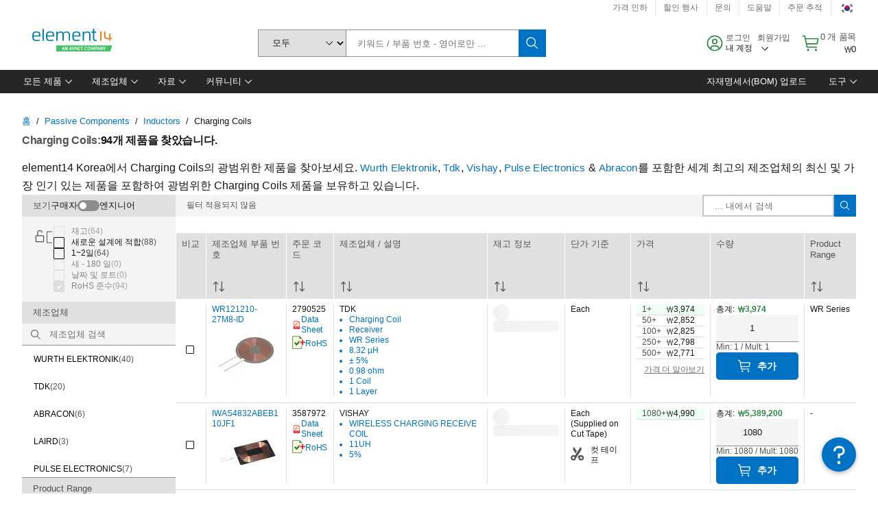

--- FILE ---
content_type: application/x-javascript;charset=utf-8
request_url: https://smetrics.element14.com/id?d_visid_ver=5.5.0&d_fieldgroup=A&mcorgid=106315F354E6D5430A4C98A4%40AdobeOrg&mid=55528120434983823108630177292422813146&ts=1766470182616
body_size: -41
content:
{"mid":"55528120434983823108630177292422813146"}

--- FILE ---
content_type: application/javascript
request_url: https://kr.element14.com/2tKkH--Cix/MwBSbwpXD4/auEbLLmfwkrhfQ/IXh6AQ/enphRE/AiEAc
body_size: 168879
content:
(function(){if(typeof Array.prototype.entries!=='function'){Object.defineProperty(Array.prototype,'entries',{value:function(){var index=0;const array=this;return {next:function(){if(index<array.length){return {value:[index,array[index++]],done:false};}else{return {done:true};}},[Symbol.iterator]:function(){return this;}};},writable:true,configurable:true});}}());(function(){A6();hmw();VZw();var I1=function(){return Yc.apply(this,[Gw,arguments]);};var MQ=function(){EX=[];};var BJ=function(){var bn;if(typeof q["window"]["XMLHttpRequest"]!=='undefined'){bn=new (q["window"]["XMLHttpRequest"])();}else if(typeof q["window"]["XDomainRequest"]!=='undefined'){bn=new (q["window"]["XDomainRequest"])();bn["onload"]=function(){this["readyState"]=4;if(this["onreadystatechange"] instanceof q["Function"])this["onreadystatechange"]();};}else{bn=new (q["window"]["ActiveXObject"])('Microsoft.XMLHTTP');}if(typeof bn["withCredentials"]!=='undefined'){bn["withCredentials"]=true;}return bn;};function A6(){Lz=Object['\x63\x72\x65\x61\x74\x65'](Object['\x70\x72\x6f\x74\x6f\x74\x79\x70\x65']);if(typeof window!==''+[][[]]){q=window;}else if(typeof global!==''+[][[]]){q=global;}else{q=this;}}var q;var WL=function(OV){var qM='';for(var vM=0;vM<OV["length"];vM++){qM+=OV[vM]["toString"](16)["length"]===2?OV[vM]["toString"](16):"0"["concat"](OV[vM]["toString"](16));}return qM;};var rH=function(){return K1.apply(this,[hp,arguments]);};var kC=function(){if(q["Date"]["now"]&&typeof q["Date"]["now"]()==='number'){return q["Math"]["round"](q["Date"]["now"]()/1000);}else{return q["Math"]["round"](+new (q["Date"])()/1000);}};var KA=function(){Zl=["\nT.L\t,37L","\bP9","7%U5L^=S\x40=vK8 =25\\%","YK","9R","+fq1","","\'_2","$9 AS$I=K2^\x3f","\x07X%","F)_","=4Z\n\x3f","c\v","I+~<!\'c:K 1{|\vn<\" [5-1{j~<&\x3f}_6H\n1`r\rjiTS8\fi5>)bgnyMo5, 1y:Gg7\"d~x=|\\N\"/7p&M\n9c-|e<!\'JF>M+|\r~\x3f7\rnI\t[>\nv$\"n.;\n\"K#^Q)Z\n#y58DC,-|~<!%;\b\x40#|\\<!Q/*{\x00&l\t!w!dC;){\x00\x00\bh,!2oM./8p1P8\b<)i5<q-|\r~<!gr5;l|(H<!\x3f4z{\x00s\n\n!7y597H/-s;~<\"\tL;\b%}3|\fL<7\rk\'Hx{\t5|Q3(\v\x07i3\f&O_o3Z\n&ni>6)&c\"-|~<5L;\b#\br[|f<!2`#+\n;csU\x3fT3~6{)\vx~42O597J\v=~<\f\'8]\x00/nn\r$!.5i5;6.~71=\x3ff,\x00){\x00=|~06i>/[Y\x00J~>fE\n1Qp\b+}\'!(1m-~x)C5; \"St|7h,!G\n6Q\x00-ji\r<!J\nM\x00-~N6*=i5\r6-V\vn<#\x3fl;\b\"`\x00-we2n;\nxYJT*1LI%1y6|u\n.)5i>< 1{*>JiH\x3fRbG4$)x\x00-n~<*];!{\'5iU\'$0:r$l-\\nG\t.no_\"\nw:8;T9bB7%){\x00+\n\n\"ni>3 I\x00\bZx(S/I#O%]-|:L\f%i\n3k&g~+>D {)\vx~%9F\n)h7\b\f7~\x3f\'\"q#|1l*-oqM9\"2G{|8X<\'\tez\rET)\vx~%9C&`\x07xs-|k(&J\f1k\x00.Wh-;k&-{\t5|T+\vw!jF;\n:N%Xd~<&ni>+Y\x00\bZ|(%kai<#\n1W59U;z<!i56.g~9Wq5;%2M=|\\N\"/7p&M\n9c-|\r<!!f\n[{^|u85i_\r\t*{\x00&J>Z!81i72`\x00-g/e*U22oM\n(c\x00-SK+\b+i5;U0_|~9+&5;\x07t/5|Q\x3f9!lC;){\x00\x07o+h,!5`\"\x00*8I\x00Z~<69ei5;l*-|\byO!\"1{/6I\vn<\'>~ x\"U${n~<*+4z\x00M\n.-|~<ei5;s1^|u\n.2i5\t_6(\nw$!=z-1\"$k&^5>O5;\n&_r-|{/4y1{\v_JV+i5;&lr5|Q\x3f1cG;\n1yr[^~<\f\v\x3fA& \n1pw6r\x3f~7&7iK\x3fEM\x00\x07j\r~>3n$F59*{\x00&dp!C5; Ct|7h,!E \n3h-|o(K\x3fb2\n1W1#\b+~7\rk\'\"{>g~77=#K50\r{\x00\x00tn\n\n!7y59(~/-~e<!,~;\n\'k\x00-Y;~>1F5< 1{s>M8I!81i= \fIP%;\f0]2iE(l)\bz\ny\'\n\"r#O{M+|\r~\x3f;k-x{{wHRW0[0)[j%\v|lO2`-;\t5\v)\bz4e<!\x07{,\t\n[M^|m39G#+\n4csUG9H>\'\x07i6,1y+i2~-2O594v/-m/}V.ao\x07y1{\"dm7\ro\r`UI9H>\'\x07i5)-{%\v|k*&l7n;\t\'`2eFi%;\t\t-|7OU+781^&-x\bh;P=C58>B\"ok~49i<M\nI\x00GJ\b<(j1K#})6|q\no2532{\x00\'m8X<#dX9Q<4\rN[!5o2(Bl\vSx<1L;\b#\b3|\fL\x3fi5#i5|S\vi!kG;\n1|4d~-\"_5;\t\'Y*\bZ|7m\fi6(%*b*_i\t:\vcJEl*S\bR;[6<{\x00-|sRdi5;\n\v\bZ|)Q\f8i8\n1{UY;~>75;\n6U(>~7>\x00C5> 6o*wn6\t~M5\x40h\x07\tJi6!i5,1[M;[_dSO!Y (1N6-|]HRb\x3f ){\x00\x07Z%UJi, 8c\x00-PmK*1q<1*l\x3fnL\x3f&1i5;\n6H7_8X<#`;){\x00\x07U7\n\"ni../8p1P9x<1L;\b\br[|f<\"0\'`u5~;Rb:-{%\v|jN2%7A#\x00-dwo\x07~\b%1r-|0e\fK+5;^u5~;Rb%.$I\b\x00-w\rk\b2O595\rv-u~<\r(\x40\x3f\n1b-|0vOU+61{-%\vn<\'>~ x\"U${\vw<!i1\"Q\x00-i\r<!fCy1{\v\x3fs)\\<6k5i5;*6.g~76>3K5Q<*\b\x00-w\n]+9\x3fi5;\b5W\n&{7~<\r8\"; \'k\x00/omo!r5;)t|y!8X O<1Q=|]+2k& \n1p\"r\x3f~\x07} y1{\v:_L\x3f;k.Hx{\t5|T/81i7(2`\x00-g/e*U22oM\n(c\x00-Q\nK:S/%;\x00)\b)^7q\v:\x00j281R&)|w$!=L O<2\b\x00-w2]}_M\n8c\x00/uW:{#O{]-|2f<!72|121{*Ui8X<#gf\f>){\x00\x00Zl\n\n\"ni>\vc\x00-V8k.8i\x3f[M[~*L<;a=\r\tYs:w>Q.\'\x07i7Q<>p%\v|mL.$/p-;\nJYJ\r<!r<#\n1Q-Df<!72|I1{,\bIwH9W [5,1s\"+{%\\O64F\'=\n!{GJ8u,SiKEM^|u8=i63X,\b\r=w\"81i7\b\x00-wjjN9DJTv-u~\x3f%m>L31{d2qJ!j5;^&-~\tE)q5; \"M%\v|j\x074kx\x071`\x07xs-|4H$8,r!>s.|sJ!i6\x3fz^g~3\b8fC;)x\x00-{k~%9F!Cc\x00-S,THL;\b&ms5|.\\<!7|#+\n1^&-~g9q5; AB%\v|[O\f)\foMI!{5PmWS/%;\t^2m(o%jU81^&-z\t\f/=,5{\x004d~\b7}_6H\n1`\buO\r9i%;\t\t-|2q(U+5< 1{*]IiH\x3fRb,\r{E0]l7`\x078/{8jmh5!i5`S6|u1.)5i\n3h\t.g~\'\f\r\x004d~Q(}_6H\n1p;:{7~\x3f\r9q,0\tr2-U;z<!:%i_\r9G{\t5|w\x3f\b\x3f8f)E\n)\vx~ni>6Y\x00\bZ|/(di50\x07>T2.Y;~>3x\n3i(SyRb:y5||6ni>L8c\x00-V0HSi<\x3fEM4I+~<#5;C[YV>\f:D#*J^{l]N,mi5;\n1u\':\t%t*1|%1|*-|\viO!z(1lupn~<!F-;\n1p%\"Z~<\':i6H\n1pk9r\r\x07i5;\t)l*-|1\nU+B","S2+X2Z(9Z2%N(S","\n>&_/\bR.",">_,K9","K1%","9;G_,","\x3f","S%\bX2","}\x3f\t\x00\\%Z","Z3$","\f=%\\5\n91O5M3L\t4","N(X||\t98\\","-\tI(Z#3#F\x00","5Q\r(","-|gz-}e5e0uzVK#\x3fz$\\\"r$xvg*b&N","!r$\rMV\x07\x3fE","-O-","7Z3!F","^3Q.#K\x009","O9L\r2%M","I9G\t","\x00.","23a2","T4\x00Q","P3Q\t\b0j\b\x3f","/>A",".!:W9","k00x:2\\\"Q0S\f0","K9K","U\x07E9[","\f/","!L","%B%T*Z\x3f9 I*_",")2%\\\'$H(\vZ9M","!89JZ\nH.\\(","M=L","%M","\tw\x07\'T(PJ.7X/","\tw\t^4\x00X","\b<C","\x3f3A","$=\"M","\b>N(X","\x3fP\b($Q","52","\x40(\x00Q=9:7]k V4\v5Q","T1J","z","07\\9l$N5P",")5K\t8","\x00\x07D\x00tZP=>","T4_9M","8V=\"K\x3f3_1T3Q","","38N\b&5W Q[9%[","*YS(W5%{.R\t\rN4","m\n^f","p",")]","8[\"\x07","T$IP","8T5","\x3f/N$\x00X1Z\t%","4_7^9r59F1\f.N",")\n:D","83D*_","w+\"R5\\.Z","ig)!i","\"Y-Y9L","R\b9]S/N","9G*",".K\t","K\b9T5\x3f^.V\r","H2",";3U%\t","\x3f:I\x07N(~3Q\t.;",",$G\x00\x3f\tJ$","H$Q=\\","4:\"_3\rI3M","8Z\v\t\x3f3l*","(M)K),3","\x3f7\\","b\rI4m):\\","\\\r,:M\x00$","R\fM\r5\"A","","\x00T/K;25\\%","V9$`,N","\t(3Z$",";-Y3\tX2|*7[","87\\","I","%","1&D.","\tw\x07\'T(PZ\v0#I\x00","\\>&LJ","3\\0","O2\tYl5=&{\x00.","%A","I$i5R)\"","S\x3fS7","a:*$","(N","5Z\r\n\x3f",";U%^(l\b","0Z","Wf","2]\td","+^\t\t2P\b.I(SZ0\"","5\x40,","5L\x3f= M","._&\rI9f02","U&","&%","/Z3$w\x3f{","\x07=;E","^(M","^3R\r/3L","S","=:\\\x3f2","OV$X(M(97L\b\rH\x00I3O(","\\\x07","T:M\r9","\'_\"u9^\f9%[\',[-","U\"\rQK=1M",")\n4>\x40#","\"98\\",";X>tq\x3fF\x00,S$I9-$",";;\x00V$<\\%l)&n\x3fH$","\t;M/","}K0.\x3fE\"_aH/K]9\"]k1T1V\t\t*3\b\'_o","S2/\\,K\b9]\n$N$\bn5X0","1M\x00.\"_;S9p/3\\","N(P;3","U:d","83^.=_,O%","U=F\'^","D,","C1I","N","^3Q\t2\"/M"];};var AM=function(){return Yc.apply(this,[xT,arguments]);};var Wl=function(){return bx.apply(this,[hb,arguments]);};var F1=function(){return ["\x61\x70\x70\x6c\x79","\x66\x72\x6f\x6d\x43\x68\x61\x72\x43\x6f\x64\x65","\x53\x74\x72\x69\x6e\x67","\x63\x68\x61\x72\x43\x6f\x64\x65\x41\x74"];};var WR=function(Gx,SJ){return Gx<=SJ;};var OZ=function(){return bx.apply(this,[Sq,arguments]);};var TX=function(jR,F5){return jR!==F5;};var PR=function(){return Yc.apply(this,[Qq,arguments]);};var lL=function(){tx=["\x6c\x65\x6e\x67\x74\x68","\x41\x72\x72\x61\x79","\x63\x6f\x6e\x73\x74\x72\x75\x63\x74\x6f\x72","\x6e\x75\x6d\x62\x65\x72"];};var wl=function(){return ["\x6c\x65\x6e\x67\x74\x68","\x41\x72\x72\x61\x79","\x63\x6f\x6e\x73\x74\x72\x75\x63\x74\x6f\x72","\x6e\x75\x6d\x62\x65\x72"];};var vA=function(Q1){if(Q1===undefined||Q1==null){return 0;}var V1=Q1["replace"](/[\w\s]/gi,'');return V1["length"];};var JV=function tZ(W1,jA){var ln=tZ;var JL=hh(new Number(LG),Ax);var OX=JL;JL.set(W1+Qz);for(W1;OX+W1!=AI;W1){switch(OX+W1){case wS:{var WA=jA[QT];var E1=An;for(var d5=An;LJ(d5,WA.length);++d5){var jJ=Hh(WA,d5);if(LJ(jJ,II)||Ll(jJ,Fq))E1=Rx(E1,G5);}return E1;}break;case vb:{W1-=tj;q[VA()[qL(Dl)](fC,OH,wH)][Xn()[Cx(An)](m5,I5,PM,gV)]=function(j1){j5.push(pX);var X1=qA()[bZ(Gl)](vC,wh,YX,gx);var ZH=ZQ()[nM(GC)](Qh,UX);var gJ=q[FX()[Kc(Gl)].apply(null,[Y5,LH,Vc,KL])](j1);for(var RJ,YC,zR=An,UL=ZH;gJ[pJ()[WJ(Gl)].apply(null,[XH,sx])](E5(zR,An))||(UL=XC()[WM(DM)].apply(null,[gc,S5,cX]),wV(zR,G5));X1+=UL[pJ()[WJ(Gl)](XH,sx)](Mh(rc,l5(RJ,lQ(rZ,Ml(wV(zR,G5),rZ)))))){YC=gJ[ZQ()[nM(bQ)](dZ,Dc)](zR+=n5(mn,gV));if(Ll(YC,RQ)){throw new LA(pJ()[WJ(DM)](Zn,bH));}RJ=E5(mC(RJ,rZ),YC);}var kM;return j5.pop(),kM=X1,kM;};}break;case md:{W1-=YS;SQ[pJ()[WJ(Dl)](kZ,CT)]=function(FR,cR,w1){j5.push(PX);if(CX(SQ[TX(typeof XC()[WM(An)],Rx([],[][[]]))?XC()[WM(m5)](rJ,G5,sR):XC()[WM(gV)](SC,hH,Vx)](FR,cR))){q[Yl()[wQ(An)].apply(null,[HV,CX(G5),dl,qZ,vC,vC])][pJ()[WJ(xc)](sH,VZ)](FR,cR,SH(Dm,[pJ()[WJ(m5)].call(null,Bn,p1),CX(CX(Qz)),FX()[Kc(rZ)](QX,gV,C1,Tx),w1]));}j5.pop();};}break;case Fp:{SQ[XC()[WM(m5)].apply(null,[c2,G5,bC])]=function(EZ,S1){return tZ.apply(this,[Bz,arguments]);};W1-=TS;SQ[XC()[WM(Vc)].apply(null,[Xq,G5,mn])]=qA()[bZ(Gl)](vC,VX,BN,CX({}));var jQ;return jQ=SQ(SQ[VA()[qL(bQ)](wH,cj,Gl)]=G5),j5.pop(),jQ;}break;case Nb:{q[Yl()[wQ(An)].apply(null,[Gn,fA,dl,mh,vC,hM])][pJ()[WJ(xc)].apply(null,[sH,xC])](G1,bl,SH(Dm,[nl()[KX(An)].apply(null,[Un,VC,K5,sR]),N1,pJ()[WJ(m5)](Bn,kA),CX(An),FX()[Kc(Ex)](UH,CX(CX([])),P6,GH),CX(An),ZQ()[nM(m5)](f1,Y5),CX(An)]));var Pc;return j5.pop(),Pc=G1[bl],Pc;}break;case lp:{SQ[qA()[bZ(Dl)].call(null,Ch,gx,sz,mn)]=function(QJ){return tZ.apply(this,[Fz,arguments]);};W1-=dS;}break;case S:{var G1=jA[QT];var bl=jA[Qz];W1-=Pp;var N1=jA[lj];j5.push(xV);}break;case Cd:{for(var w5=G5;LJ(w5,jA[VA()[qL(An)](k5,Sn,IJ)]);w5++){var DA=jA[w5];if(TX(DA,null)&&TX(DA,undefined)){for(var T1 in DA){if(q[Yl()[wQ(An)].apply(null,[fH,kJ,dl,hZ,vC,YZ])][qA()[bZ(An)](gQ,CX(CX(An)),J6,nh)][XC()[WM(bQ)](Rq,xM,Xh)].call(DA,T1)){YR[T1]=DA[T1];}}}}W1+=Ud;}break;case xG:{SQ[vJ(typeof VA()[qL(VV)],Rx([],[][[]]))?VA()[qL(vC)].apply(null,[qJ,nV,f1]):VA()[qL(m5)](CX(G5),MN,YZ)]=function(tL,AQ){j5.push(zc);if(Mh(AQ,G5))tL=SQ(tL);if(Mh(AQ,rZ)){var vX;return j5.pop(),vX=tL,vX;}if(Mh(AQ,gV)&&vJ(typeof tL,VA()[qL(GC)](CX(CX(An)),rM,HV))&&tL&&tL[qA()[bZ(xc)].call(null,nn,gV,zC,CX(CX([])))]){var DC;return j5.pop(),DC=tL,DC;}var Xx=q[Yl()[wQ(An)](rc,kJ,dl,O5,vC,GZ)][XC()[WM(GC)](EY,gQ,C1)](null);SQ[TX(typeof qA()[bZ(gV)],Rx([],[][[]]))?qA()[bZ(Dl)].call(null,Ch,CX(CX([])),xl,DJ):qA()[bZ(Ul)](GX,CX([]),cx,Y1)](Xx);q[Yl()[wQ(An)](tX,q5,dl,O5,vC,zc)][pJ()[WJ(xc)].call(null,sH,GR)](Xx,qA()[bZ(m5)].call(null,tX,XH,Bc,sC),SH(Dm,[pJ()[WJ(m5)].call(null,Bn,VR),CX(QT),TX(typeof nl()[KX(G5)],'undefined')?nl()[KX(An)](IZ,VC,K5,k1):nl()[KX(Ul)].apply(null,[qc,YM,CA,vR]),tL]));if(Mh(AQ,Ul)&&MA(typeof tL,ZQ()[nM(Dl)].apply(null,[jV,qH])))for(var nZ in tL)SQ[pJ()[WJ(Dl)](kZ,IH)](Xx,nZ,function(H5){return tL[H5];}.bind(null,nZ));var qR;return j5.pop(),qR=Xx,qR;};W1+=T4;}break;case Nq:{var Th;return j5.pop(),Th=YR,Th;}break;case NG:{(function(){return tZ.apply(this,[D2,arguments]);}());W1+=pS;j5.pop();}break;case g4:{W1-=xT;var SQ=function(fM){j5.push(D1);if(PL[fM]){var lX;return lX=PL[fM][pJ()[WJ(rZ)](dL,Kw)],j5.pop(),lX;}var IC=PL[fM]=SH(Dm,[ZQ()[nM(rZ)](Wq,DJ),fM,vJ(typeof pJ()[WJ(G5)],Rx('',[][[]]))?pJ()[WJ(VC)].apply(null,[gR,gH]):pJ()[WJ(Ex)].call(null,VV,Gp),CX(CX(QT)),pJ()[WJ(rZ)].apply(null,[dL,Kw]),{}]);Cn[fM].call(IC[pJ()[WJ(rZ)](dL,Kw)],IC,IC[pJ()[WJ(rZ)].call(null,dL,Kw)],SQ);IC[pJ()[WJ(Ex)](VV,Gp)]=CX(CX(Qz));var gn;return gn=IC[vJ(typeof pJ()[WJ(mn)],Rx([],[][[]]))?pJ()[WJ(VC)].call(null,HH,hV):pJ()[WJ(rZ)].apply(null,[dL,Kw])],j5.pop(),gn;};}break;case w2:{j5.pop();W1+=xw;}break;case kb:{SQ[pJ()[WJ(bQ)](Dc,NR)]=function(D5){j5.push(SC);var wZ=D5&&D5[qA()[bZ(xc)].apply(null,[nn,fA,Qw,CX(CX(G5))])]?function jc(){var J5;j5.push(RC);return J5=D5[qA()[bZ(m5)](tX,wJ,GT,CX([]))],j5.pop(),J5;}:function RX(){return D5;};SQ[pJ()[WJ(Dl)].apply(null,[kZ,K2])](wZ,ZQ()[nM(xc)](T6,mn),wZ);var Rl;return j5.pop(),Rl=wZ,Rl;};W1-=lY;}break;case wj:{var PL={};j5.push(H1);SQ[TX(typeof VA()[qL(Ex)],Rx([],[][[]]))?VA()[qL(xc)].apply(null,[FL,XG,q5]):VA()[qL(vC)](Y5,fQ,GL)]=Cn;SQ[qA()[bZ(rZ)](Bn,xM,DY,A5)]=PL;W1+=mN;}break;case N6:{var QJ=jA[QT];W1+=fz;j5.push(bA);if(TX(typeof q[ZQ()[nM(Ex)](xm,Ul)],F6()[Mx(An)].call(null,Ex,j2,DJ,wH,A1))&&q[vJ(typeof ZQ()[nM(xc)],Rx([],[][[]]))?ZQ()[nM(VV)](DJ,rQ):ZQ()[nM(Ex)].call(null,xm,Ul)][pJ()[WJ(GC)](bQ,sI)]){q[Yl()[wQ(An)](UX,bC,dl,ZR,vC,HV)][pJ()[WJ(xc)](sH,Al)](QJ,q[ZQ()[nM(Ex)](xm,Ul)][pJ()[WJ(GC)](bQ,sI)],SH(Dm,[nl()[KX(An)].apply(null,[Sp,VC,K5,VC]),vJ(typeof nl()[KX(Ul)],'undefined')?nl()[KX(Ul)].call(null,Wc,vZ,DO,A0):nl()[KX(G5)](BM,vC,Ex,fC)]));}q[Yl()[wQ(An)](hM,Xh,dl,ZR,vC,Zs)][pJ()[WJ(xc)](sH,Al)](QJ,qA()[bZ(xc)].call(null,nn,YZ,Tw,xt),SH(Dm,[nl()[KX(An)](Sp,VC,K5,ZO),CX(CX([]))]));j5.pop();}break;case Lb:{var IB=jA[QT];var tF=jA[Qz];j5.push(q9);W1-=XY;if(TX(typeof q[Yl()[wQ(An)](bC,CX(CX(G5)),dl,BD,vC,DM)][VA()[qL(Vc)](CX(CX([])),q4,fH)],pJ()[WJ(Vc)](vC,Sg))){q[Yl()[wQ(An)](YZ,sR,dl,BD,vC,gV)][pJ()[WJ(xc)].call(null,sH,s8)](q[TX(typeof Yl()[wQ(mn)],Rx([],[][[]]))?Yl()[wQ(An)](S5,Bn,dl,BD,vC,gx):Yl()[wQ(mn)].call(null,LH,CX([]),Ws,xt,lD,CX(An))],VA()[qL(Vc)](VC,q4,fH),SH(Dm,[nl()[KX(An)](cw,VC,K5,ME),function(T8,pr){return tZ.apply(this,[Sq,arguments]);},ZQ()[nM(m5)](Mp,Y5),CX(CX([])),FX()[Kc(Ex)](k5,Ws,P6,sS),CX(CX(Qz))]));}}break;case Sm:{var v9=jA[QT];var DD=An;for(var WO=An;LJ(WO,v9.length);++WO){var kB=Hh(v9,WO);if(LJ(kB,II)||Ll(kB,Fq))DD=Rx(DD,G5);}return DD;}break;case UY:{var LA=function(kr){return tZ.apply(this,[Oq,arguments]);};j5.push(qF);if(vJ(typeof q[Xn()[Cx(An)].apply(null,[GZ,I5,PM,gV])],pJ()[WJ(Vc)](vC,d9))){var I8;return j5.pop(),I8=CX({}),I8;}W1+=O4;LA[qA()[bZ(An)].call(null,gQ,HH,r0,sR)]=new (q[FX()[Kc(Dl)].call(null,Y1,z0,WD,k9)])();LA[qA()[bZ(An)].call(null,gQ,CX({}),r0,xc)][TX(typeof VA()[qL(m5)],Rx('',[][[]]))?VA()[qL(fH)](CX(G5),O3,Y5):VA()[qL(vC)].call(null,Ms,A5,f3)]=VA()[qL(Jv)](Vc,Gs,Gf);}break;case k2:{W1-=sj;var Cn=jA[QT];}break;case QN:{var EZ=jA[QT];var S1=jA[Qz];j5.push(qt);var TF;return TF=q[Yl()[wQ(An)](A5,Bk,dl,dO,vC,vC)][qA()[bZ(An)](gQ,C1,U,CX(An))][XC()[WM(bQ)](vI,xM,ID)].call(EZ,S1),j5.pop(),TF;}break;case RI:{var T8=jA[QT];var pr=jA[Qz];j5.push(Ys);W1-=gT;if(vJ(T8,null)||vJ(T8,undefined)){throw new (q[Yl()[wQ(G5)](Gf,GC,Zr,cO,Ex,gQ)])(VA()[qL(DM)](z0,Jz,A0));}var YR=q[Yl()[wQ(An)].apply(null,[HO,HW,dl,hZ,vC,CX({})])](T8);}break;case Em:{W1+=km;var kr=jA[QT];j5.push(b9);this[nl()[KX(gV)](C8,Gl,z0,Y1)]=kr;j5.pop();}break;case m2:{var AB=jA[QT];W1+=fm;j5.push(pt);var r9=AB[qA()[bZ(Sv)](nh,xt,Bp,Ws)]||{};r9[ZQ()[nM(Zs)](Tf,Cf)]=vJ(typeof FX()[Kc(Vc)],'undefined')?FX()[Kc(Y1)](zc,CX(CX(An)),hg,Qg):FX()[Kc(UH)](KD,Zs,Mf,Nt),delete r9[ZQ()[nM(38)](1042,83)],AB[qA()[bZ(Sv)].apply(null,[nh,Gn,Bp,gx])]=r9;j5.pop();}break;case vj:{var LD=jA[QT];W1+=nm;j5.push(zK);var vk=SH(Dm,[qA()[bZ(P6)].apply(null,[pE,Jv,hv,CX({})]),LD[An]]);Qt(G5,LD)&&(vk[VA()[qL(Vx)](nh,zY,rc)]=LD[G5]),Qt(Ul,LD)&&(vk[pJ()[WJ(xt)](Sv,GK)]=LD[Ul],vk[pJ()[WJ(P6)](xO,WE)]=LD[mn]),this[F6()[Mx(m5)](Dl,BE,hM,xE,z0)][TX(typeof VA()[qL(cX)],'undefined')?VA()[qL(mn)].apply(null,[ID,bD,Zs]):VA()[qL(vC)](Dc,bv,h9)](vk);j5.pop();}break;}}};var ZK=function(AW){return +AW;};var SH=function bt(tk,kE){var jk=bt;for(tk;tk!=hI;tk){switch(tk){case gz:{Yc(cb,[Zv()]);(function(ZB,g0){return Yc.apply(this,[H6,arguments]);}(['fB','h','PBfPfxqBfcmllllll','hhhhhhh','Plfx','Jx7hP','7Bqxh','Bl','l','J','77','Jll','Bc','7','P','Jlll','Jl','qx','Jc','f','Jmxq'],Y1));kt=C9(IS,[['Plfcmllllll','xcc7cmllllll','xcqf7','PBfPfxqBfcmllllll','PBhBxx7','h7hhxlqmllllll','7B','h','Pc7lfxf','P','JlBP','BlPh','7xll','hJfB','Jx','Jq','Jh','l','J','Jll','JB','JP','Bc','7J','Jl','Bl','B','c','Jlll','7','PBfPfxqBfx','7lll','JllJ','Pfff','Bfff','Jllll','Jc','Blll','7ll','x','BB','Jf','Bcl','BlJx','ffffff','Jmq7','BmJJ','JJJ','qPf','7xlllll','BBBB','JmP7','fff'],CX([])]);tk-=ZS;JY=function bMjHGvrtvp(){function UW(){this["BW"]=(this["BW"]&0xffff)*0xc2b2ae35+(((this["BW"]>>>16)*0xc2b2ae35&0xffff)<<16)&0xffffffff;this.Gb=m5;}qf();v1();Vt();function wt(Bw,Oj){return Bw*Oj;}function Sq(Vz){return !Vz;}function QF(tX,W1){var xA={tX:tX,BW:W1,wQ:0,nE:0,Gb:B1};while(!xA.Gb());return xA["BW"]>>>0;}function Ww(Rb,gA){var Hw=Ww;switch(Rb){case hq:{var Iq=gA[ZE];Iq[Iq[Af](fz)]=function(){var Cj=this[Iz]();var cq=this[Gf]();var g1=this[Gf]();var zE=this[zf](g1,cq);if(Sq(Cj)){var fq=this;var wZ={get(CQ){fq[Ez]=CQ;return g1;}};this[Ez]=new Proxy(this[Ez],wZ);}this[Mz].push(zE);};Ww(Yb,[Iq]);}break;case Yb:{var F5=gA[ZE];F5[F5[Af](k5)]=function(){this[Mz].push(this[TQ](this[Nf]()));};Ww(tE,[F5]);}break;case tE:{var qW=gA[ZE];qW[qW[Af](lF)]=function(){this[Mz].push(Jq(this[Gf](),this[Gf]()));};Ww(EZ,[qW]);}break;case tq:{var Fb=gA[ZE];Fb[Fb[Af](I5)]=function(){var hw=this[Iz]();var vq=this[Mz].pop();var Pq=this[Mz].pop();var jf=this[Mz].pop();var St=this[MW][Zb.W];this[KW](Zb.W,vq);try{this[KT]();}catch(j1){this[Mz].push(this[HA](j1));this[KW](Zb.W,Pq);this[KT]();}finally{this[KW](Zb.W,jf);this[KT]();this[KW](Zb.W,St);}};Ww(PE,[Fb]);}break;case SF:{var I1=gA[ZE];I1[I1[Af](D)]=function(){var TZ=this[Iz]();var Cz=this[Iz]();var IT=this[Db]();var qE=UE.call(this[SX]);var LA=this[Ez];this[Mz].push(function(...z){var kQ=I1[Ez];TZ?I1[Ez]=LA:I1[Ez]=I1[HA](this);var Dw=XZ(z.length,Cz);I1[Gw]=mZ(Dw,Qt);while(Tb(Dw++,Ot)){z.push(undefined);}for(let ZQ of z.reverse()){I1[Mz].push(I1[HA](ZQ));}TA.call(I1[SX],qE);var qA=I1[MW][Zb.W];I1[KW](Zb.W,IT);I1[Mz].push(z.length);I1[KT]();var q1=I1[Gf]();while(xj(--Dw,Ot)){I1[Mz].pop();}I1[KW](Zb.W,qA);I1[Ez]=kQ;return q1;});};Ww(rQ,[I1]);}break;case Mw:{var G1=gA[ZE];G1[G1[Af](Ez)]=function(){jE.call(this[SX]);};Ww(bb,[G1]);}break;case bb:{var mb=gA[ZE];mb[mb[Af](I)]=function(){var mt=this[Iz]();var Nt=this[Iz]();var sA=this[Iz]();var EQ=this[Gf]();var dw=[];for(var lW=Ot;Tb(lW,sA);++lW){switch(this[Mz].pop()){case Ot:dw.push(this[Gf]());break;case Qt:var qT=this[Gf]();for(var mj of qT.reverse()){dw.push(mj);}break;default:throw new Error(IX()[Qf(TQ)](Q,Qt,Sq(Ot)));}}var OA=EQ.apply(this[Ez].d,dw.reverse());mt&&this[Mz].push(this[HA](OA));};Ww(hq,[mb]);}break;case PE:{var tZ=gA[ZE];tZ[tZ[Af](Yf)]=function(){this[Mz].push(mZ(this[Gf](),this[Gf]()));};Ww(Mw,[tZ]);}break;case rQ:{var pW=gA[ZE];pW[pW[Af](Ot)]=function(){var vE=this[Mz].pop();var AQ=this[Iz]();if(AZ(typeof vE,WZ()[sf(n1)].call(null,VA,Qt,D,Sq(Qt)))){throw WZ()[sf(TQ)](x1,TQ,l1,dW);}if(xj(AQ,Qt)){vE.d++;return;}this[Mz].push(new Proxy(vE,{get(nF,NE,RX){if(AQ){return ++nF.d;}return nF.d++;}}));};Ww(tq,[pW]);}break;case EZ:{var Kt=gA[ZE];Kt[Kt[Af](P5)]=function(){this[Mz]=[];gb.call(this[SX]);this[KW](Zb.W,this[vz].length);};Ab(gj,[Kt]);}break;}}function nw(){return kt.apply(this,[OQ,arguments]);}function qf(){cF=Object['\x63\x72\x65\x61\x74\x65']({});Ot=0;Ib()[jz(Ot)]=bMjHGvrtvp;if(typeof window!=='undefined'){r1=window;}else if(typeof global!==''+[][[]]){r1=global;}else{r1=this;}}function Ib(){var fb=function(){};Ib=function(){return fb;};return fb;}function A1(r){return ~r;}function hf(){this["BW"]=this["BW"]<<13|this["BW"]>>>19;this.Gb=zj;}function v1(){tj=[+ ! +[]]+[+[]]-[],rA=+ ! +[]+! +[]+! +[]+! +[]+! +[]+! +[]+! +[],Rt=! +[]+! +[],ZE=+[],RF=[+ ! +[]]+[+[]]-+ ! +[]-+ ! +[],T1=+ ! +[],Fz=+ ! +[]+! +[]+! +[]+! +[]+! +[]+! +[],Z=[+ ! +[]]+[+[]]-+ ! +[],Mw=+ ! +[]+! +[]+! +[],Y5=! +[]+! +[]+! +[]+! +[],OT=+ ! +[]+! +[]+! +[]+! +[]+! +[];}function PQ(){return J.apply(this,[qw,arguments]);}function mZ(qF,gz){return qF+gz;}function Vt(){UZ=OT+Y5*tj,FQ=OT+Mw*tj,z1=OT+tj,Lz=Mw+Mw*tj,EZ=Mw+tj,b1=rA+Y5*tj,hq=Rt+OT*tj,E=Rt+Y5*tj,p=Y5+Mw*tj,Bt=Y5+OT*tj,Vq=Mw+Y5*tj,NX=ZE+OT*tj,nZ=T1+Y5*tj,tE=RF+OT*tj,tq=rA+tj,GE=OT+OT*tj,Ij=Rt+tj,qw=rA+Rt*tj,TX=OT+Mw*tj+OT*tj*tj+OT*tj*tj*tj+Fz*tj*tj*tj*tj,gt=Rt+Fz*tj,Ut=T1+Mw*tj,pw=T1+OT*tj,OQ=Z+tj,rQ=OT+Rt*tj,Wf=RF+tj,SF=Fz+tj,ME=rA+OT*tj,h=Z+Y5*tj,Yb=Z+OT*tj,G5=Y5+Rt*tj+ZE*tj*tj+tj*tj*tj,c5=T1+Fz*tj,Yz=Z+Rt*tj,FT=Fz+Rt*tj,C1=ZE+Rt*tj+Mw*tj*tj+Fz*tj*tj*tj+OT*tj*tj*tj*tj,F=Mw+OT*tj,gj=Fz+OT*tj,Ow=ZE+Mw*tj,d=Fz+Z*tj+Rt*tj*tj+OT*tj*tj*tj+OT*tj*tj*tj*tj,J1=RF+Rt*tj,WT=Fz+Mw*tj+OT*tj*tj+OT*tj*tj*tj+Fz*tj*tj*tj*tj,kb=Z+Mw*tj,Xb=RF+Y5*tj,PE=RF+Mw*tj,bb=Rt+Rt*tj,Wj=ZE+Fz*tj,Aj=Mw+Rt*tj,ZA=T1+Rt*tj;}function Uw(){return kt.apply(this,[b1,arguments]);}function Vw(Qz,Xf){return Qz===Xf;}var tQ;function hT(){return this;}function CF(){return HZ.apply(this,[OT,arguments]);}function U5(){AW=["65M/.A","QM%^","7\x40+\n","","{","xso<H-K`wTU","1$Q)0a\r!\'","`"];}function RA(){return PF.apply(this,[J1,arguments]);}function Tb(QW,H5){return QW<H5;}function hF(){return Ww.apply(this,[Yb,arguments]);}function cb(){return J.apply(this,[OT,arguments]);}var FE;function df(jZ){return DW()[jZ];}function vZ(){return Ww.apply(this,[hq,arguments]);}function FZ(){var MA={};FZ=function(){return MA;};return MA;}var UE;var bW;function JX(){return HZ.apply(this,[p,arguments]);}function dt(){return Ww.apply(this,[tE,arguments]);}function PF(GF,XT){var bt=PF;switch(GF){case nZ:{var XE=XT[ZE];XE[XE[Af](W)]=function(){this[KW](Zb.W,this[Db]());};Ww(SF,[XE]);}break;case tE:{var jQ=XT[ZE];jQ[jQ[Af](Rf)]=function(){this[Mz].push(wt(sX(Qt),this[Gf]()));};PF(nZ,[jQ]);}break;case Yb:{var c1=XT[ZE];c1[c1[Af](gw)]=function(){this[Mz].push(Vw(this[Gf](),this[Gf]()));};PF(tE,[c1]);}break;case J1:{var mF=XT[ZE];mF[mF[Af](vT)]=function(){this[Mz].push(BZ(this[Gf](),this[Gf]()));};PF(Yb,[mF]);}break;case Ut:{var GZ=XT[ZE];GZ[GZ[Af](Sj)]=function(){this[Mz].push(this[Gf]()&&this[Gf]());};PF(J1,[GZ]);}break;case gj:{var QE=XT[ZE];QE[QE[Af](Df)]=function(){this[Mz].push(XZ(this[Gf](),this[Gf]()));};PF(Ut,[QE]);}break;case GE:{var hW=XT[ZE];hW[hW[Af](cf)]=function(){this[Mz].push(this[Db]());};PF(gj,[hW]);}break;case h:{var mz=XT[ZE];mz[mz[Af](lE)]=function(){this[vA](this[Mz].pop(),this[Gf](),this[Iz]());};PF(GE,[mz]);}break;case Mw:{var Zf=XT[ZE];Zf[Zf[Af](fE)]=function(){this[Mz].push(this[Lj]());};PF(h,[Zf]);}break;case pw:{var Xw=XT[ZE];Xw[Xw[Af](Nf)]=function(){this[Mz].push(Oz(this[Gf](),this[Gf]()));};PF(Mw,[Xw]);}break;}}function DW(){var qq=['p1','nA','tf','LT','xf','IA'];DW=function(){return qq;};return qq;}var A5;var Z,Rt,Mw,RF,Y5,rA,OT,tj,ZE,Fz,T1;function jw(FW,dF){return FW==dF;}function CT(){return kz()+nX()+typeof r1[Ib()[jz(Ot)].name];}function DZ(){return J.apply(this,[z1,arguments]);}function FA(){return PF.apply(this,[gj,arguments]);}function gW(){return Ab.apply(this,[E,arguments]);}function XZ(hZ,Nw){return hZ-Nw;}function tW(){return ["p","SFU\v","U","6X3\n\'RGV#KP\fW\fv\b Y\x07RH\'M","\vGJ\x40\nR_:\t\v=\bG_\v\b+MYVIF\r3 XX\v-ZHE&\t(C\tI_","\tNZ3WWiU{[sq2","/&!=!q~kt-z_*-7w:FRRO$04(bT"];}function CX(){return HZ.apply(this,[Aj,arguments]);}var AW;function zT(){this["BE"]=(this["BE"]&0xffff)*0xcc9e2d51+(((this["BE"]>>>16)*0xcc9e2d51&0xffff)<<16)&0xffffffff;this.Gb=Vj;}var Zb;function Jw(s,fw){return s|fw;}var TA;function OW(){return PF.apply(this,[Ut,arguments]);}function fj(){return kt.apply(this,[Lz,arguments]);}function EX(PT,cA){var rj=EX;switch(PT){case Fz:{var VQ=cA[ZE];if(xX(VQ,TX)){return r1[pZ[YA]][pZ[Qt]](VQ);}else{VQ-=WT;return r1[pZ[YA]][pZ[Qt]][pZ[Ot]](null,[mZ(YW(VQ,M5),d),mZ(Bj(VQ,G5),C1)]);}}break;case hq:{var pE=cA[ZE];var v5=cA[T1];var jX=[];var fQ=rw(E,[]);var Xj=v5?r1[IX()[Qf(n1)](sX(WX),FX,gw)]:r1[Ib()[jz(YA)](JZ,lT,zq,TQ)];for(var Ct=Ot;Tb(Ct,pE[IX()[Qf(YA)].call(null,Nq,n1,Aq)]);Ct=mZ(Ct,Qt)){jX[FZ()[df(n1)].call(null,kw,YA)](Xj(fQ(pE[Ct])));}return jX;}break;case tq:{var LQ=cA[ZE];OF(LQ[Ot]);for(var WF=Ot;Tb(WF,LQ.length);++WF){WZ()[LQ[WF]]=function(){var pb=LQ[WF];return function(YQ,WA,U1,T5){var lj=TT.apply(null,[lQ,WA,U1,XQ]);WZ()[pb]=function(){return lj;};return lj;};}();}}break;case Yz:{var GT=cA[ZE];var xq=cA[T1];var MX=cA[Rt];var L5=mZ([],[]);var DA=Bj(mZ(GT,p5()),s5);var mf=NQ[xq];var Sw=Ot;while(Tb(Sw,mf.length)){var DT=k1(mf,Sw);var KX=k1(cW.WQ,DA++);L5+=EX(Fz,[Jw(xF(A1(DT),KX),xF(A1(KX),DT))]);Sw++;}return L5;}break;case OQ:{var Mj=cA[ZE];cW=function(BF,H1,pT){return EX.apply(this,[Yz,arguments]);};return FE(Mj);}break;case gt:{var Lq=cA[ZE];tQ(Lq[Ot]);for(var Y=Ot;Tb(Y,Lq.length);++Y){FZ()[Lq[Y]]=function(){var ZW=Lq[Y];return function(Ht,SE){var pz=bW(Ht,SE);FZ()[ZW]=function(){return pz;};return pz;};}();}}break;case tj:{var mW=cA[ZE];var wX=cA[T1];var l5=cA[Rt];var jb=cA[Mw];var dZ=mZ([],[]);var HX=Bj(mZ(l5,p5()),gQ);var bz=cX[wX];for(var vX=Ot;Tb(vX,bz.length);vX++){var Wb=k1(bz,vX);var sT=k1(TT.J5,HX++);dZ+=EX(Fz,[Jw(xF(A1(Wb),sT),xF(A1(sT),Wb))]);}return dZ;}break;case Ow:{var Ff=cA[ZE];TT=function(mQ,cZ,It,wb){return EX.apply(this,[tj,arguments]);};return OF(Ff);}break;case E:{var AT=cA[ZE];N1(AT[Ot]);for(var kZ=Ot;Tb(kZ,AT.length);++kZ){Ib()[AT[kZ]]=function(){var Ft=AT[kZ];return function(JT,Z5,st,RT){var OZ=xt(Cb,Eq,st,RT);Ib()[Ft]=function(){return OZ;};return OZ;};}();}}break;case z1:{var qt=cA[ZE];FE(qt[Ot]);var Gq=Ot;while(Tb(Gq,qt.length)){IX()[qt[Gq]]=function(){var xE=qt[Gq];return function(lb,dQ,LZ){var V1=cW(lb,dQ,s5);IX()[xE]=function(){return V1;};return V1;};}();++Gq;}}break;}}var sZ;function M(dE,Jt){var k=M;switch(dE){case OQ:{var R5=Jt[ZE];var nf=Jt[T1];var vw=Jt[Rt];var B5=Jt[Mw];var PW=Kw[Ot];var dq=mZ([],[]);var hz=Kw[B5];for(var xw=XZ(hz.length,Qt);BZ(xw,Ot);xw--){var Eb=Bj(mZ(mZ(xw,vw),p5()),PW.length);var S5=k1(hz,xw);var gX=k1(PW,Eb);dq+=EX(Fz,[xF(A1(xF(S5,gX)),Jw(S5,gX))]);}return rw(PE,[dq]);}break;case SF:{var DE=Jt[ZE];var lX=Jt[T1];var Yq=mZ([],[]);var K=Bj(mZ(DE,p5()),N);var Qb=AW[lX];var Sf=Ot;if(Tb(Sf,Qb.length)){do{var C=k1(Qb,Sf);var LX=k1(bW.c,K++);Yq+=EX(Fz,[Jw(xF(A1(C),LX),xF(A1(LX),C))]);Sf++;}while(Tb(Sf,Qb.length));}return Yq;}break;case FQ:{var Fj=Jt[ZE];bW=function(qz,dA){return M.apply(this,[SF,arguments]);};return tQ(Fj);}break;}}function UT(s1){this[Mz]=Object.assign(this[Mz],s1);}var OF;var cF;var r1;function IX(){var Pt=Object['\x63\x72\x65\x61\x74\x65'](Object['\x70\x72\x6f\x74\x6f\x74\x79\x70\x65']);IX=function(){return Pt;};return Pt;}function tA(mw,kj){return mw>>>kj;}function O(){return Ab.apply(this,[Wf,arguments]);}function J(w5,vQ){var RZ=J;switch(w5){case FT:{bW=function(fF,rZ){return MQ.apply(this,[ZE,arguments]);};N1=function(){return MQ.apply(this,[UZ,arguments]);};A5=function(mX){this[Mz]=[mX[Ez].d];};OF=function(){return MQ.apply(this,[Vq,arguments]);};tQ=function(){return MQ.apply(this,[Wj,arguments]);};FE=function(){return rw.apply(this,[rQ,arguments]);};Hf=function(Nz,S){return J.apply(this,[F,arguments]);};h1=function(Lb,P){return J.apply(this,[Xb,arguments]);};jE=function(){this[Mz][this[Mz].length]={};};lz=function(){this[Mz].pop();};UE=function(){return [...this[Mz]];};TA=function(IQ){return J.apply(this,[h,arguments]);};gb=function(){this[Mz]=[];};TT=function(YZ,NW,XX,pj){return rw.apply(this,[hq,arguments]);};cW=function(KA,LE,wA){return rw.apply(this,[NX,arguments]);};PX=function(vj,qX,JE){return J.apply(this,[Lz,arguments]);};rw(c5,[]);Pb();U5();EX.call(this,gt,[DW()]);cX=tW();EX.call(this,tq,[DW()]);NQ=Cq();EX.call(this,z1,[DW()]);Kw=q();EX.call(this,E,[DW()]);sZ=EX(hq,[['V6X','6jj','Vjr','Vr66Mrrrrrr','Vr6pMrrrrrr'],Sq(Qt)]);Zb={W:sZ[Ot],t:sZ[Qt],q:sZ[YA]};;Rj=class Rj {constructor(){this[MW]=[];this[vz]=[];this[Mz]=[];this[Gw]=Ot;kt(tE,[this]);this[FZ()[df(FX)](Kz,n1)]=PX;}};return Rj;}break;case F:{var Nz=vQ[ZE];var S=vQ[T1];return this[Mz][XZ(this[Mz].length,Qt)][Nz]=S;}break;case Xb:{var Lb=vQ[ZE];var P=vQ[T1];for(var AA of [...this[Mz]].reverse()){if(Oz(Lb,AA)){return P[zf](AA,Lb);}}throw WZ()[sf(YA)](Sq(Qt),n1,Tt,YX);}break;case h:{var IQ=vQ[ZE];if(Vw(this[Mz].length,Ot))this[Mz]=Object.assign(this[Mz],IQ);}break;case Lz:{var vj=vQ[ZE];var qX=vQ[T1];var JE=vQ[Rt];this[vz]=this[nb](qX,JE);this[Ez]=this[HA](vj);this[SX]=new A5(this);this[KW](Zb.W,Ot);try{while(Tb(this[MW][Zb.W],this[vz].length)){var CW=this[Iz]();this[CW](this);}}catch(U){}}break;case z1:{var S1=vQ[ZE];S1[S1[Af](Nb)]=function(){this[Mz].push(Jw(this[Gf](),this[Gf]()));};}break;case qw:{var BT=vQ[ZE];BT[BT[Af](jF)]=function(){this[Mz].push(YW(this[Gf](),this[Gf]()));};J(z1,[BT]);}break;case Wj:{var m=vQ[ZE];m[m[Af](pQ)]=function(){this[Mz].push(Ef(this[Gf](),this[Gf]()));};J(qw,[m]);}break;case OT:{var Of=vQ[ZE];Of[Of[Af](Db)]=function(){this[Mz].push(Bj(this[Gf](),this[Gf]()));};J(Wj,[Of]);}break;case T1:{var lf=vQ[ZE];lf[lf[Af](gf)]=function(){var BA=this[Iz]();var Bz=lf[Db]();if(Sq(this[Gf](BA))){this[KW](Zb.W,Bz);}};J(OT,[lf]);}break;}}function gT(){return xW(Ib()[jz(Ot)]+'',";",kE());}function wf(){return Zq(Ib()[jz(Ot)]+'',Hz(),gT()-Hz());}function IF(){return J.apply(this,[Wj,arguments]);}function Ab(nW,tt){var t5=Ab;switch(nW){case Ij:{var pt=tt[ZE];pt[pt[Af](d5)]=function(){this[Mz].push(tA(this[Gf](),this[Gf]()));};J(T1,[pt]);}break;case rQ:{var h5=tt[ZE];h5[h5[Af](JF)]=function(){this[Mz].push(this[HA](undefined));};Ab(Ij,[h5]);}break;case Y5:{var SZ=tt[ZE];SZ[SZ[Af](vt)]=function(){var Z1=this[Iz]();var bA=SZ[Db]();if(this[Gf](Z1)){this[KW](Zb.W,bA);}};Ab(rQ,[SZ]);}break;case Wj:{var vW=tt[ZE];vW[vW[Af](zz)]=function(){var YF=[];var hj=this[Mz].pop();var hX=XZ(this[Mz].length,Qt);for(var ST=Ot;Tb(ST,hj);++ST){YF.push(this[Qt](this[Mz][hX--]));}this[vA](FZ()[df(TQ)].call(null,Gz,Ot),YF);};Ab(Y5,[vW]);}break;case Rt:{var Xq=tt[ZE];Xq[Xq[Af](VE)]=function(){this[Mz].push(E5(this[Gf](),this[Gf]()));};Ab(Wj,[Xq]);}break;case E:{var X5=tt[ZE];X5[X5[Af](Aw)]=function(){this[Mz].push(wt(this[Gf](),this[Gf]()));};Ab(Rt,[X5]);}break;case Bt:{var SQ=tt[ZE];SQ[SQ[Af](NZ)]=function(){this[Mz].push(D1(this[Gf](),this[Gf]()));};Ab(E,[SQ]);}break;case qw:{var kW=tt[ZE];kW[kW[Af](nj)]=function(){this[Mz].push(Tb(this[Gf](),this[Gf]()));};Ab(Bt,[kW]);}break;case Wf:{var Hj=tt[ZE];Hj[Hj[Af](NT)]=function(){lz.call(this[SX]);};Ab(qw,[Hj]);}break;case gj:{var Rq=tt[ZE];Rq[Rq[Af](HA)]=function(){this[Mz].push(this[Nf]());};Ab(Wf,[Rq]);}break;}}function GW(){return HZ.apply(this,[h,arguments]);}function Sb(){return Ab.apply(this,[Y5,arguments]);}function pF(){return PF.apply(this,[tE,arguments]);}function Cq(){return ["ew&sj ul,(]\'H6-r\x07D{x\t`W\t","vUHNq\\MJKh\x40\x3f\\\\B6D, 3#","c3YD[~&[nD6]DM+3","WHM","R","wjU\b",""];}var lz;function z5(){return Ab.apply(this,[Rt,arguments]);}var PX;function rT(){this["BW"]^=this["BE"];this.Gb=hf;}function Zz(){return Ab.apply(this,[rQ,arguments]);}var jE;function sX(Tq){return -Tq;}function AZ(kq,gZ){return kq!=gZ;}function Tj(){return PF.apply(this,[GE,arguments]);}function lt(){return Ww.apply(this,[PE,arguments]);}function VX(){this["BW"]^=this["wQ"];this.Gb=x5;}function Bf(){return kt.apply(this,[EZ,arguments]);}function MQ(DF,pq){var sF=MQ;switch(DF){case ZE:{var sj=pq[ZE];var fW=pq[T1];var hA=AW[FX];var JW=mZ([],[]);var CE=AW[fW];for(var bQ=XZ(CE.length,Qt);BZ(bQ,Ot);bQ--){var Uf=Bj(mZ(mZ(bQ,sj),p5()),hA.length);var tT=k1(CE,bQ);var jq=k1(hA,Uf);JW+=EX(Fz,[Jw(xF(A1(tT),jq),xF(A1(jq),tT))]);}return M(FQ,[JW]);}break;case Lz:{var MF=pq[ZE];var v=mZ([],[]);var Dt=XZ(MF.length,Qt);while(BZ(Dt,Ot)){v+=MF[Dt];Dt--;}return v;}break;case ME:{var Gj=pq[ZE];xt.sQ=MQ(Lz,[Gj]);while(Tb(xt.sQ.length,jA))xt.sQ+=xt.sQ;}break;case UZ:{N1=function(sW){return MQ.apply(this,[ME,arguments]);};M.apply(null,[OQ,[tz,HW,sX(xQ),Qt]]);}break;case FT:{var Mf=pq[ZE];var YE=mZ([],[]);for(var TE=XZ(Mf.length,Qt);BZ(TE,Ot);TE--){YE+=Mf[TE];}return YE;}break;case Ut:{var bq=pq[ZE];TT.J5=MQ(FT,[bq]);while(Tb(TT.J5.length,Mq))TT.J5+=TT.J5;}break;case Vq:{OF=function(bj){return MQ.apply(this,[Ut,arguments]);};TT.call(null,Cb,FX,sX(xQ),Fw);}break;case kb:{var JA=pq[ZE];var xz=mZ([],[]);var wW=XZ(JA.length,Qt);if(BZ(wW,Ot)){do{xz+=JA[wW];wW--;}while(BZ(wW,Ot));}return xz;}break;case hq:{var CZ=pq[ZE];bW.c=MQ(kb,[CZ]);while(Tb(bW.c.length,rt))bW.c+=bW.c;}break;case Wj:{tQ=function(ft){return MQ.apply(this,[hq,arguments]);};bW(sX(zZ),MW);}break;}}function UQ(){return PF.apply(this,[h,arguments]);}function zj(){this["Uj"]=(this["BW"]&0xffff)*5+(((this["BW"]>>>16)*5&0xffff)<<16)&0xffffffff;this.Gb=tb;}function f1(){return PF.apply(this,[pw,arguments]);}function zF(){return PF.apply(this,[nZ,arguments]);}function Bj(rW,If){return rW%If;}function G(){this["BW"]=(this["BW"]&0xffff)*0x85ebca6b+(((this["BW"]>>>16)*0x85ebca6b&0xffff)<<16)&0xffffffff;this.Gb=RE;}function sf(b){return DW()[b];}function Fq(){return Ww.apply(this,[Mw,arguments]);}function xj(hQ,dT){return hQ>dT;}function RQ(){return kt.apply(this,[ZA,arguments]);}function BZ(fZ,pf){return fZ>=pf;}function UF(){if(this["nE"]<O5(this["tX"]))this.Gb=B1;else this.Gb=VX;}function Ew(){return EX.apply(this,[E,arguments]);}function m1(){return Ww.apply(this,[SF,arguments]);}function JQ(){this["BE"]=(this["BE"]&0xffff)*0x1b873593+(((this["BE"]>>>16)*0x1b873593&0xffff)<<16)&0xffffffff;this.Gb=rT;}function cE(){return QF(CT(),592630);}function qZ(){return kt.apply(this,[Rt,arguments]);}function ET(){return kt.apply(this,[z1,arguments]);}function Yj(){return HZ.apply(this,[gt,arguments]);}function kX(a,b){return a.charCodeAt(b);}function wE(){return Ww.apply(this,[bb,arguments]);}function wF(){return HZ.apply(this,[FQ,arguments]);}function tb(){this["BW"]=(this["Uj"]&0xffff)+0x6b64+(((this["Uj"]>>>16)+0xe654&0xffff)<<16);this.Gb=GQ;}function B1(){this["BE"]=kX(this["tX"],this["nE"]);this.Gb=q5;}function x5(){this["BW"]^=this["BW"]>>>16;this.Gb=G;}function GQ(){this["wQ"]++;this.Gb=sq;}var N1;function sq(){this["nE"]++;this.Gb=UF;}function kf(){return J.apply(this,[T1,arguments]);}function kz(){return Zq(Ib()[jz(Ot)]+'',0,kE());}function Vj(){this["BE"]=this["BE"]<<15|this["BE"]>>>17;this.Gb=JQ;}var Xb,Yz,p,Ut,nZ,Yb,FQ,ZA,tq,J1,rQ,c5,qw,ME,SF,Lz,NX,Aj,gj,Wj,Wf,PE,pw,b1,EZ,tE,E,TX,C1,OQ,Ij,GE,gt,FT,Bt,F,h,hq,G5,Vq,kb,bb,UZ,WT,d,Ow,z1;function xF(GA,nz){return GA&nz;}function YW(L1,Jf){return L1>>Jf;}function RE(){this["BW"]^=this["BW"]>>>13;this.Gb=UW;}return J.call(this,FT);function E5(Kj,f){return Kj^f;}function Lw(){return Ww.apply(this,[tq,arguments]);}var Hf;function K5(){return Ab.apply(this,[gj,arguments]);}var cX;function rw(cQ,Qw){var Nj=rw;switch(cQ){case pw:{var qb=Qw[ZE];var IW=mZ([],[]);for(var BQ=XZ(qb.length,Qt);BZ(BQ,Ot);BQ--){IW+=qb[BQ];}return IW;}break;case kb:{var NF=Qw[ZE];cW.WQ=rw(pw,[NF]);while(Tb(cW.WQ.length,UA))cW.WQ+=cW.WQ;}break;case rQ:{FE=function(rz){return rw.apply(this,[kb,arguments]);};cW.call(null,sX(zw),Ot,Sq(Sq([])));}break;case hq:{var XW=Qw[ZE];var zb=Qw[T1];var rE=Qw[Rt];var Sz=Qw[Mw];var Az=cX[MW];var rf=mZ([],[]);var Vf=cX[zb];var Et=XZ(Vf.length,Qt);if(BZ(Et,Ot)){do{var t1=Bj(mZ(mZ(Et,rE),p5()),Az.length);var IE=k1(Vf,Et);var wq=k1(Az,t1);rf+=EX(Fz,[Jw(xF(A1(IE),wq),xF(A1(wq),IE))]);Et--;}while(BZ(Et,Ot));}return EX(Ow,[rf]);}break;case NX:{var AF=Qw[ZE];var dz=Qw[T1];var f5=Qw[Rt];var lq=NQ[YA];var Oq=mZ([],[]);var ZX=NQ[dz];var W5=XZ(ZX.length,Qt);if(BZ(W5,Ot)){do{var dX=Bj(mZ(mZ(W5,AF),p5()),lq.length);var Q1=k1(ZX,W5);var tF=k1(lq,dX);Oq+=EX(Fz,[Jw(xF(A1(Q1),tF),xF(A1(tF),Q1))]);W5--;}while(BZ(W5,Ot));}return EX(OQ,[Oq]);}break;case RF:{var GX=Qw[ZE];var D5=Qw[T1];var BX=Qw[Rt];var KF=Qw[Mw];var VF=mZ([],[]);var Xt=Bj(mZ(BX,p5()),vb);var gE=Kw[KF];for(var Dq=Ot;Tb(Dq,gE.length);Dq++){var db=k1(gE,Dq);var wj=k1(xt.sQ,Xt++);VF+=EX(Fz,[xF(A1(xF(db,wj)),Jw(db,wj))]);}return VF;}break;case PE:{var LF=Qw[ZE];xt=function(xb,Q5,Kq,gF){return rw.apply(this,[RF,arguments]);};return N1(LF);}break;case Yz:{var R1=Qw[ZE];var WW=Qw[T1];var AE=IX()[Qf(Qt)].call(null,HF,MW,TQ);for(var ZF=Ot;Tb(ZF,R1[IX()[Qf(YA)](Nq,n1,Ej)]);ZF=mZ(ZF,Qt)){var UX=R1[FZ()[df(YA)].call(null,Kf,Qt)](ZF);var mA=WW[UX];AE+=mA;}return AE;}break;case E:{var hE={'\x36':WZ()[sf(Ot)](Df,Ot,N5,jA),'\x4d':WZ()[sf(Qt)].apply(null,[HQ,YA,sX(ff),NA]),'\x56':Ib()[jz(Ot)].call(null,Sq(Qt),rq,sX(Y1),YA),'\x58':FZ()[df(Ot)](QA,TQ),'\x6a':Ib()[jz(Qt)](Pz,Mq,Uz,n1),'\x70':FZ()[df(Qt)](Tz,dW),'\x72':IX()[Qf(Ot)](fX,TQ,Pz)};return function(w){return rw(Yz,[w,hE]);};}break;case c5:{Qt=+ ! ![];YA=Qt+Qt;n1=Qt+YA;TQ=Qt+n1;FX=YA*TQ*Qt-n1;Ot=+[];MW=FX-n1+TQ;dW=MW-FX+n1+TQ-Qt;YT=dW-MW+n1+FX-Qt;Af=dW+YA;M5=YT+Af-FX-MW+TQ;jA=dW*M5-Af*YA+YT;FF=YT+n1*M5-FX;tz=n1+Af*FX+MW+FF;HW=dW+Af+MW-n1+TQ;n=FX+MW+M5*Af-Qt;xQ=n*YA+dW+TQ-Af;vb=FX+dW*n1+M5-MW;Df=dW*n1+YA*M5+YT;N5=Qt*MW*Af*dW-n;HQ=M5-YT+TQ*Af-Qt;ff=FF+Af+YT*YA*FX;NA=n1*FF-Af+TQ;rq=FF+Qt-Af+YT*YA;Y1=FF*Qt-FX-YA+n;QA=n*MW+YA+FF+FX;Pz=MW+n1*YT*TQ-dW;Mq=M5-MW+Af*YT-n1;Uz=M5*dW+n1*MW*TQ;Tz=dW*FF*YA*Qt+n1;fX=n*MW-YT+TQ*FX;HF=n*dW-YA-Af+M5;Nq=Qt*n*YA+Af*FX;Ej=YT+YA*FF;Kf=n*MW+dW*FX-YA;Cb=M5+MW;Fw=TQ-Qt-dW+M5+Af;rt=YA*YT+Af+FX*n1;zZ=n1*TQ+Af*YA*M5;UA=M5+FX+TQ+FF+MW;zw=YA*FF+n1+n+dW;JZ=YT+FX+FF+M5+Af;lT=MW-TQ+n1*M5*YA;zq=TQ*n*YA-Qt-FF;WX=n-YT+FF*YA+dW;gw=MW*YT-dW-YA-Qt;Aq=Af*YT+n1*M5-FX;kw=YA-M5+dW*n-FX;lQ=YA+FF+Af;XQ=n1+dW*FX+Qt;s5=YA-MW+Qt+YT*TQ;gQ=dW+MW*YA*Qt;Eq=YT+FF+dW+YA*Qt;N=MW+n1-Af+TQ*FX;Mz=FF*YT-FX*n1;Ez=Qt*YA+Af+dW*FF;zf=dW*FX+TQ*MW;Tt=dW*FF+TQ*n-MW;YX=TQ*n1*YT;Nb=FX*n1*dW+YT+TQ;Gf=n-FX+TQ-n1+M5;jF=FF*TQ+Qt-YT-FX;pQ=YA+M5*MW+dW*Af;Db=n-TQ+M5*n1+FX;gf=Af*YA+M5+TQ+n;Iz=n*Qt+dW+TQ-n1;KW=n1+TQ+FF+YT*FX;d5=FF+MW*Qt+n;JF=TQ*YT+Af*MW*YA;HA=n1*Qt-YT+MW*FF;vt=FX*dW*TQ-YA+MW;zz=FX+FF+n+dW*n1;vA=YT*TQ*n1+FX;Gz=Af+dW*Qt+n*FX;VE=M5+FX*FF+TQ-YT;Aw=dW*Qt*n1*M5-FF;NZ=M5*FX-n1+FF+n;nj=Qt+FF*Af-YT-n;NT=n+YT*dW+YA+FF;SX=M5-YT+n1*YA*FF;Nf=Af*n1*Qt+FF*YA;P5=YA+FF*MW+n1;vz=n-YT+n1*Af+FX;lF=FF*YA*n1+Af+M5;k5=dW*Af+FX*FF-MW;fz=Af*TQ-dW+FF*MW;I=FF*TQ+YT+n-YA;Q=M5*Af*MW-FF-YA;Yf=FF+YT*n1*Af-YA;I5=n1+M5+YT+FF*dW;KT=TQ-FF+dW*YA*M5;VA=FF*YA+M5-TQ*MW;D=Af+n1+M5-Qt-dW;x1=FX+YA*n1+Af*YT;l1=n+FF*YT+FX+TQ;Gw=MW*FF-TQ+dW-FX;W=dW*n1+YT+TQ-YA;Rf=YA+Af+TQ*dW-n1;vT=dW*n1+FX+M5+MW;Sj=FX+dW*Qt*MW-YA;cf=TQ+Af+YT+M5+FF;lE=MW+M5*dW+n1;fE=dW*TQ*n1+FX;Lj=M5-YA+n+Af+FF;jt=YT-TQ+n-Qt;kA=M5*FX*YA+dW-YT;K1=M5*FX+YT+FF*MW;vF=M5+YA+n1*dW-Af;Pj=n1*M5+FX+YA-Af;IZ=TQ-YT+FX+YA+Af;j5=n1+FX-TQ+M5*YT;PA=Qt*YT+FX*M5+FF;cw=dW+YA+Af+YT;nb=YT*dW*YA+FF+M5;DX=M5+YA*Af+dW;MZ=Af*YA*n1+YT*TQ;XA=TQ+FX+dW*FF+n1;Kz=YT*n-n1-FF+dW;}break;}}function lw(){return EX.apply(this,[tq,arguments]);}function Ob(){return Ab.apply(this,[Wj,arguments]);}function Pb(){pZ=["\x61\x70\x70\x6c\x79","\x66\x72\x6f\x6d\x43\x68\x61\x72\x43\x6f\x64\x65","\x53\x74\x72\x69\x6e\x67","\x63\x68\x61\x72\x43\x6f\x64\x65\x41\x74"];}0x9a0be1c,2552079739;function Qf(QX){return DW()[QX];}function zQ(){return Ab.apply(this,[Bt,arguments]);}function xW(a,b,c){return a.indexOf(b,c);}function xt(){return M.apply(this,[OQ,arguments]);}function MT(){return Ww.apply(this,[EZ,arguments]);}function fT(){return Ab.apply(this,[Ij,arguments]);}function Oz(OX,zt){return OX in zt;}function m5(){this["BW"]^=this["BW"]>>>16;this.Gb=hT;}function kt(Tw,HE){var KQ=kt;switch(Tw){case b1:{var Rz=HE[ZE];Rz[Lj]=function(){var Yw=IX()[Qf(Qt)](HF,MW,Sq(Sq([])));for(let Tf=Ot;Tb(Tf,YT);++Tf){Yw+=this[Iz]().toString(YA).padStart(YT,IX()[Qf(Ot)](fX,TQ,Pj));}var PZ=parseInt(Yw.slice(Qt,IZ),YA);var Zw=Yw.slice(IZ);if(jw(PZ,Ot)){if(jw(Zw.indexOf(Ib()[jz(Ot)].call(null,j5,PA,sX(Y1),YA)),sX(Qt))){return Ot;}else{PZ-=sZ[n1];Zw=mZ(IX()[Qf(Ot)].call(null,fX,TQ,cw),Zw);}}else{PZ-=sZ[TQ];Zw=mZ(Ib()[jz(Ot)](Pz,Cb,sX(Y1),YA),Zw);}var j=Ot;var EE=Qt;for(let Kb of Zw){j+=wt(EE,parseInt(Kb));EE/=YA;}return wt(j,Math.pow(YA,PZ));};HZ(GE,[Rz]);}break;case Rt:{var KZ=HE[ZE];KZ[nb]=function(EA,SW){var V=atob(EA);var HT=Ot;var sz=[];var Pf=Ot;for(var Mt=Ot;Tb(Mt,V.length);Mt++){sz[Pf]=V.charCodeAt(Mt);HT=E5(HT,sz[Pf++]);}HZ(h,[this,Bj(mZ(HT,SW),K1)]);return sz;};kt(b1,[KZ]);}break;case ZA:{var L=HE[ZE];L[Iz]=function(){return this[vz][this[MW][Zb.W]++];};kt(Rt,[L]);}break;case z1:{var bX=HE[ZE];bX[Gf]=function(gq){return this[Qt](gq?this[Mz][XZ(this[Mz][IX()[Qf(YA)].call(null,Nq,n1,FX)],Qt)]:this[Mz].pop());};kt(ZA,[bX]);}break;case Lz:{var bf=HE[ZE];bf[Qt]=function(VW){return jw(typeof VW,WZ()[sf(n1)](DX,Qt,D,jA))?VW.d:VW;};kt(z1,[bf]);}break;case EZ:{var C5=HE[ZE];C5[TQ]=function(x){return h1.call(this[SX],x,this);};kt(Lz,[C5]);}break;case OQ:{var ZZ=HE[ZE];ZZ[vA]=function(zW,Lf,bT){if(jw(typeof zW,WZ()[sf(n1)](MZ,Qt,D,FF))){bT?this[Mz].push(zW.d=Lf):zW.d=Lf;}else{Hf.call(this[SX],zW,Lf);}};kt(EZ,[ZZ]);}break;case tE:{var bw=HE[ZE];bw[KW]=function(X,Lt){this[MW][X]=Lt;};bw[XA]=function(Yt){return this[MW][Yt];};kt(OQ,[bw]);}break;}}function q(){return ["|(3pM/Rs(Le","*OYUq|w,\tC\b0`Vup41nnU|L","~","t","Q)LEf,3.="];}function sw(){return HZ.apply(this,[SF,arguments]);}function HZ(Dz,Hq){var TF=HZ;switch(Dz){case FQ:{var CA=Hq[ZE];CA[CA[Af](YX)]=function(){var jW=[];var Pw=this[Iz]();while(Pw--){switch(this[Mz].pop()){case Ot:jW.push(this[Gf]());break;case Qt:var fA=this[Gf]();for(var QQ of fA){jW.push(QQ);}break;}}this[Mz].push(this[jt](jW));};PF(pw,[CA]);}break;case p:{var Xz=Hq[ZE];Xz[Xz[Af](kA)]=function(){this[Mz].push(this[Iz]());};HZ(FQ,[Xz]);}break;case Aj:{var lZ=Hq[ZE];HZ(p,[lZ]);}break;case h:{var ht=Hq[ZE];var xZ=Hq[T1];ht[Af]=function(Qq){return Bj(mZ(Qq,xZ),K1);};HZ(Aj,[ht]);}break;case J1:{var XF=Hq[ZE];XF[KT]=function(){var T=this[Iz]();while(AZ(T,Zb.q)){this[T](this);T=this[Iz]();}};}break;case gt:{var zX=Hq[ZE];zX[zf]=function(rX,ZT){return {get d(){return rX[ZT];},set d(t){rX[ZT]=t;}};};HZ(J1,[zX]);}break;case SF:{var LW=Hq[ZE];LW[HA]=function(bZ){return {get d(){return bZ;},set d(nT){bZ=nT;}};};HZ(gt,[LW]);}break;case OT:{var E1=Hq[ZE];E1[jt]=function(Rw){return {get d(){return Rw;},set d(lA){Rw=lA;}};};HZ(SF,[E1]);}break;case Fz:{var QZ=Hq[ZE];QZ[Nf]=function(){var bF=Jw(Jq(this[Iz](),YT),this[Iz]());var qj=IX()[Qf(Qt)].call(null,HF,MW,lQ);for(var d1=Ot;Tb(d1,bF);d1++){qj+=String.fromCharCode(this[Iz]());}return qj;};HZ(OT,[QZ]);}break;case GE:{var Cw=Hq[ZE];Cw[Db]=function(){var bE=Jw(Jw(Jw(Jq(this[Iz](),vF),Jq(this[Iz](),Cb)),Jq(this[Iz](),YT)),this[Iz]());return bE;};HZ(Fz,[Cw]);}break;}}var cW;function Hz(){return kE()+O5("\x39\x61\x30\x62\x65\x31\x63")+3;}function jz(dj){return DW()[dj];}function Ef(WE,cj){return WE!==cj;}var gb;function xX(sE,Wq){return sE<=Wq;}var h1;function Zq(a,b,c){return a.substr(b,c);}function WZ(){var n5=Object['\x63\x72\x65\x61\x74\x65'](Object['\x70\x72\x6f\x74\x6f\x74\x79\x70\x65']);WZ=function(){return n5;};return n5;}var pZ;function p5(){var KE;KE=wf()-cE();return p5=function(){return KE;},KE;}function Dj(){return HZ.apply(this,[GE,arguments]);}var TT;function k1(pA,kF){return pA[pZ[n1]](kF);}function kE(){return xW(Ib()[jz(Ot)]+'',"0x"+"\x39\x61\x30\x62\x65\x31\x63");}function RW(){return kt.apply(this,[tE,arguments]);}function Jq(EW,VZ){return EW<<VZ;}var Qt,YA,n1,TQ,FX,Ot,MW,dW,YT,Af,M5,jA,FF,tz,HW,n,xQ,vb,Df,N5,HQ,ff,NA,rq,Y1,QA,Pz,Mq,Uz,Tz,fX,HF,Nq,Ej,Kf,Cb,Fw,rt,zZ,UA,zw,JZ,lT,zq,WX,gw,Aq,kw,lQ,XQ,s5,gQ,Eq,N,Mz,Ez,zf,Tt,YX,Nb,Gf,jF,pQ,Db,gf,Iz,KW,d5,JF,HA,vt,zz,vA,Gz,VE,Aw,NZ,nj,NT,SX,Nf,P5,vz,lF,k5,fz,I,Q,Yf,I5,KT,VA,D,x1,l1,Gw,W,Rf,vT,Sj,cf,lE,fE,Lj,jt,kA,K1,vF,Pj,IZ,j5,PA,cw,nb,DX,MZ,XA,Kz;function nX(){return Zq(Ib()[jz(Ot)]+'',gT()+1);}function Iw(){return EX.apply(this,[gt,arguments]);}function D1(kT,ct){return kT/ct;}function mE(){return EX.apply(this,[z1,arguments]);}function pX(){return HZ.apply(this,[J1,arguments]);}var NQ;function At(){return PF.apply(this,[Yb,arguments]);}function cz(){return Ab.apply(this,[qw,arguments]);}function q5(){if([10,13,32].includes(this["BE"]))this.Gb=sq;else this.Gb=zT;}function O5(a){return a.length;}function nt(){return HZ.apply(this,[Fz,arguments]);}function EF(){return PF.apply(this,[Mw,arguments]);}function M1(){return Ww.apply(this,[rQ,arguments]);}var Kw;var Rj;}();FG={};}break;case lj:{tk=HG;AO=bx(IS,[]);K1(hp,[Zv()]);xF=K1(R4,[]);K1(AY,[]);Yc(hb,[Zv()]);NO=K1(xT,[]);mW=K1(C,[]);}break;case S:{j5.pop();tk+=D2;}break;case rN:{B9.call(this,QS,[hk()]);sh();bx.call(this,hb,[hk()]);KA();bx.call(this,rd,[hk()]);bx(RT,[]);tk-=UN;}break;case RS:{V8=function(Ss,kg,gg){return B9.apply(this,[H4,arguments]);};U0=function(){return B9.apply(this,[Oq,arguments]);};tr=function(){return B9.apply(this,[Dm,arguments]);};bx(N2,[]);tk=JT;nF=F1();Cv();hE=Eh();CD=wl();}break;case HG:{K1(D2,[Zv()]);K1(Dm,[]);Xg=Yc(Sq,[]);Yc(gb,[Zv()]);Yc(hp,[]);KF=Yc(wq,[]);tk=gz;}break;case SI:{K1.call(this,QT,[hk()]);MW();bx.call(this,Y6,[hk()]);BK();bx.call(this,hp,[hk()]);hF=k3();tk+=Od;}break;case LY:{tk=S;fr=function(Cn){return JV.apply(this,[Kz,arguments]);}([function(IB,tF){return JV.apply(this,[Dm,arguments]);},function(Jr,ms,SD){'use strict';return L3.apply(this,[xT,arguments]);}]);}break;case JT:{M3();tk-=dd;lL();MQ();zr();Os=sE();}break;case mI:{vK=function(){return HF.apply(this,[N2,arguments]);};R3=function(WF,dg){return HF.apply(this,[QS,arguments]);};tk+=xY;bg=function(){return HF.apply(this,[Qq,arguments]);};zf=function(){return HF.apply(this,[A,arguments]);};Kv=function(){return B9.apply(this,[LI,arguments]);};}break;case Bz:{R3.jG=hF[tX];tk=hI;B9.call(this,QS,[eS1_xor_2_memo_array_init()]);return '';}break;case LI:{V8.MT=HB[vC];bx.call(this,hp,[eS1_xor_3_memo_array_init()]);tk+=sw;return '';}break;case hb:{Zg.NI=M9[bC];tk+=PT;bx.call(this,hb,[eS1_xor_1_memo_array_init()]);return '';}break;case Jj:{PR.mp=mg[Bn];bx.call(this,Y6,[eS1_xor_4_memo_array_init()]);return '';}break;case N2:{As.cp=Zl[UX];tk=hI;bx.call(this,rd,[eS1_xor_0_memo_array_init()]);return '';}break;case BS:{var L0=kE[QT];var Rf=An;for(var Of=An;LJ(Of,L0.length);++Of){var l8=Hh(L0,Of);if(LJ(l8,II)||Ll(l8,Fq))Rf=Rx(Rf,G5);}return Rf;}break;case KS:{OZ.Zq=Os[f3];K1.call(this,QT,[eS1_xor_5_memo_array_init()]);return '';}break;case hp:{var YO=kE[QT];var Eg=An;for(var bs=An;LJ(bs,YO.length);++bs){var qf=Hh(YO,bs);if(LJ(qf,II)||Ll(qf,Fq))Eg=Rx(Eg,G5);}return Eg;}break;case Sq:{tk+=vb;var v0=kE[QT];var KK=An;for(var F9=An;LJ(F9,v0.length);++F9){var Xr=Hh(v0,F9);if(LJ(Xr,II)||Ll(Xr,Fq))KK=Rx(KK,G5);}return KK;}break;case ZT:{j5.push(BE);var sv=kE;var Dk=sv[An];tk=hI;for(var FE=G5;LJ(FE,sv[TX(typeof VA()[qL(G5)],Rx('',[][[]]))?VA()[qL(An)].apply(null,[vR,tt,IJ]):VA()[qL(vC)].call(null,CX(CX(An)),L9,VZ)]);FE+=Ul){Dk[sv[FE]]=sv[Rx(FE,G5)];}j5.pop();}break;case Dm:{var IK={};tk=hI;j5.push(Jk);var lF=kE;for(var vh=An;LJ(vh,lF[VA()[qL(An)].call(null,CX(An),Ef,IJ)]);vh+=Ul)IK[lF[vh]]=lF[Rx(vh,G5)];var EE;return j5.pop(),EE=IK,EE;}break;}}};var MW=function(){mg=["FI(GW","(\rRKP#l","n","2MMy6#\\7\'\x00V","M","4B16","\x40d\\,","$D\\U\'9Z!!C\"","z4)","KCM{","I$\\q]#%Z< g.WXG!F,","u&^/\x00Z\x07UA3","4AZS>C;e%\rF TZ","y\vmON","H","\'B","2G5SSS","N+5","!8\x408,\x07\fc&INC:U%","3 \t\\#","]W/[**\x00G.USw:I5YBF","\f","&S C]","T4FK\fQw(MU\\","5Y!","Vq6BU","\"FA3","","\tA/",":o\x3f\ni","\ns","8q%ZPN\'%q;3\rF&NX","5Yp","#WbP<T","2>V;)1C3R","A\f\nQ] O\\","U\r\\","b1a\"KHQ&S","O\'5E71X\x00F3U[]9K","D.\rPGFL-M",";F-","5>\x40:*2P(JXq\'U.","]%JY\n","W4I\"ZO\x00\vQ","3K*$\r","JJ&","\'A7+ACMQ","\n[X([PZ+;G*<\tR)]X","D:N/S\\\bC\t","M%KfY&8.*]![\n%A\"9zCX8o3ZXA","QH\x00\\MJ","c>$wlxzh<ak  x","z\b-W","N","!]","A.CP]","Y:]7u~\x07F$A/F\\[6>A0","6\rV)SHY","\n]\x00F5","&BoFL4\\\\",".MO","UAd\bG/\\xL","/\'[/\\~u\tdX\nR$\na\tfR!","\t[\tK","UZ[","Ah4DUn\'%]7*","m)ZVU\'w~U7Z\"MXF","V+N\\n","<Ta\rYZB\x40\\ JU]","E"," T$wI\x07\t\x40#O5I","r5]HY0I5","\x403K-MT]6%W V5|RFI-\nXK","!\'K0","3","Z","v5HRFuB9DO]\tIaG[^7$M\x3f1]gQXM&\t","\x40$yY\f7F\b^$ZMA2]=7G(HN","z\b-X","\x00_V\\M0Ua5S\\[\tDL_+9","YI/MMW/2Z;7","0H\\D","\\0F","3B5\x00^l Q~ ZXU1^7","\rR4N","\x00K5","4Z739|%PXW!","^\x3f7u+U\\\x40","S$B","QE(\\OQ1>L7)J$R\\Z2B","\':O7)","NA\'","PNQ","Z)","!\x00g/HR\x40!K$5WB","F ZzW&2","L3","M6 \nz7Hn]2I E","hfC$ !_jRvh","^ [M]","Y]X$A%M","y;\'0szQ;B3Z2\vA\x00G/\bzW,#O7+",",6X7\"\\5","EY",".F","mr:","4MFK","CL\x40",".Q-_^\x40uw-QG\f:","!\x3f\\1(>R4CSWD3\nFZ+\tR\b","S[\'J ","Y12CU","\'O*-","^XB9","V5WTG&N.\rE","k8Y$J]J+!K,R+O\\\x400","\'K()","/","%_IU","U","VZ/MJK","\\$[\\L","F1&R1_R:Ua\'_\\\x07\x40\b\\","(,\bQ+_","\'V3UR\x40=","--V#mRF>B3*XB\v\tQ\"\\3GK","Q2X_X0T","[-;A,G/","=","L(GT]6%G=%(]!VTS=S","A;L/\fA\x40","6","fh->","ON\\F/QK"];};var Qf=function(FD,kv){return FD==kv;};var Gk=function(Uv){var X9=Uv%4;if(X9===2)X9=3;var R9=42+X9;var zO;if(R9===42){zO=function Vv(J9,wF){return J9*wF;};}else if(R9===43){zO=function jt(z8,n0){return z8+n0;};}else{zO=function cv(IW,Z8){return IW-Z8;};}return zO;};var wK=function(){return bx.apply(this,[hp,arguments]);};var mC=function(f9,qr){return f9<<qr;};var ks=function fD(I9,B8){var Zk=fD;var rt=hh(new Number(m2),Ax);var AK=rt;rt.set(I9);while(AK+I9!=bI){switch(AK+I9){case rq:{if(TX(Hs,undefined)&&TX(Hs,null)&&Ll(Hs[VA()[qL(An)].apply(null,[CX(CX([])),G0,IJ])],An)){try{var gE=j5.length;var hB=CX(CX(QT));var TW=q[pJ()[WJ(DJ)](gQ,n4)](Hs)[pJ()[WJ(fH)].apply(null,[HO,Uw])](VA()[qL(Y5)](CX([]),rz,sR));if(Ll(TW[VA()[qL(An)](ZO,G0,IJ)],VC)){At=q[XC()[WM(Ex)](Ps,VC,gV)](TW[VC],Dl);}}catch(H3){j5.splice(lQ(gE,G5),Infinity,q3);}}I9-=Rm;}break;case hS:{I9+=Az;q[Yl()[wQ(An)](ZO,DJ,dl,BB,vC,wJ)][pJ()[WJ(xc)](sH,rK)](wW,Es,SH(Dm,[nl()[KX(An)](gc,VC,K5,HH),lK,pJ()[WJ(m5)].call(null,Bn,U3),CX(kt[DM]),FX()[Kc(Ex)].call(null,qg,qg,P6,mK),CX(An),ZQ()[nM(m5)](Mk,Y5),CX(An)]));var Hr;return j5.pop(),Hr=wW[Es],Hr;}break;case Fm:{q[Yl()[wQ(An)](vR,rc,dl,CF,vC,q5)][TX(typeof pJ()[WJ(xt)],'undefined')?pJ()[WJ(xc)](sH,zW):pJ()[WJ(VC)](YE,hO)](CK,FK,SH(Dm,[nl()[KX(An)](sr,VC,K5,vC),Hg,pJ()[WJ(m5)].apply(null,[Bn,SB]),CX(kt[DM]),TX(typeof FX()[Kc(rc)],Rx([],[][[]]))?FX()[Kc(Ex)].call(null,CX(CX(G5)),CX(CX(An)),P6,Jt):FX()[Kc(Y1)].call(null,qJ,A5,Zt,bk),CX(An),ZQ()[nM(m5)](LW,Y5),CX(kt[DM])]));var SW;return j5.pop(),SW=CK[FK],SW;}break;case s2:{var wW=B8[QT];var Es=B8[Qz];var lK=B8[lj];I9-=g2;j5.push(d0);}break;case km:{var OF=MA(q[VA()[qL(Dl)](CX(An),ht,wH)][XC()[WM(Dl)](x0,Zs,Bn)][XC()[WM(Cf)].apply(null,[vD,VV,A5])][FX()[Kc(rc)].call(null,MB,HH,gx,bz)](FX()[Kc(CE)](Bk,CX(CX(An)),R0,gR)),null)?qA()[bZ(mn)](DJ,CX(CX({})),CW,CX(CX(An))):vJ(typeof VA()[qL(ZO)],Rx([],[][[]]))?VA()[qL(vC)](Bn,mE,D9):VA()[qL(rZ)](Vx,Pw,wh);I9+=UI;var Fs=[Mt,Nr,js,rr,J8,bO,OF];var D0=Fs[FX()[Kc(m5)].call(null,sC,C1,Gf,tY)](TX(typeof XC()[WM(sR)],Rx('',[][[]]))?XC()[WM(nn)](Mp,Hv,k5):XC()[WM(gV)](qK,n9,Bk));var Nv;return j5.pop(),Nv=D0,Nv;}break;case Dj:{return j5.pop(),Ot=AE[Xv],Ot;}break;case KI:{var RD=B8[QT];j5.push(m9);var PO=SH(Dm,[qA()[bZ(P6)](pE,HO,XS,xW),RD[An]]);Qt(G5,RD)&&(PO[VA()[qL(Vx)](Jv,NY,rc)]=RD[kt[fH]]),Qt(Ul,RD)&&(PO[pJ()[WJ(xt)].apply(null,[Sv,qv])]=RD[Ul],PO[vJ(typeof pJ()[WJ(Ul)],Rx('',[][[]]))?pJ()[WJ(VC)](bk,zv):pJ()[WJ(P6)](xO,Vd)]=RD[kt[tX]]),this[F6()[Mx(m5)](Dl,Wf,VV,DM,z0)][vJ(typeof VA()[qL(An)],'undefined')?VA()[qL(vC)](Vc,Q3,YD):VA()[qL(mn)](ID,Yr,Zs)](PO);I9+=IT;j5.pop();}break;case l2:{var LO=B8[QT];j5.push(zv);var wf=LO[qA()[bZ(Sv)].apply(null,[nh,CX(CX(An)),Kb,Jg])]||{};wf[ZQ()[nM(Zs)](mj,Cf)]=FX()[Kc(UH)].call(null,k5,CX(An),Mf,Ld),delete wf[ZQ()[nM(38)](1581,83)],LO[qA()[bZ(Sv)](nh,A5,Kb,Or)]=wf;I9+=C6;j5.pop();}break;case O4:{var AE=B8[QT];var Xv=B8[Qz];var wO=B8[lj];I9-=Rw;j5.push(ls);q[Yl()[wQ(An)].call(null,HV,Vc,dl,bY,vC,Bn)][pJ()[WJ(xc)](sH,Uh)](AE,Xv,SH(Dm,[vJ(typeof nl()[KX(DM)],Rx(qA()[bZ(Gl)].call(null,vC,CX(CX([])),M2,cX),[][[]]))?nl()[KX(Ul)](Ex,sR,jF,h8):nl()[KX(An)].call(null,lm,VC,K5,xE),wO,pJ()[WJ(m5)](Bn,bm),CX(An),vJ(typeof FX()[Kc(MF)],Rx([],[][[]]))?FX()[Kc(Y1)].call(null,UX,fA,Tx,JK):FX()[Kc(Ex)].call(null,sR,cX,P6,L6),CX(Lz[FX()[Kc(Gn)](pf,Or,rZ,Lm)]()),ZQ()[nM(m5)].call(null,rY,Y5),CX(An)]));var Ot;}break;case Eq:{var zt=B8[QT];j5.push(Fh);var I0=SH(Dm,[qA()[bZ(P6)](pE,VX,sz,CX([])),zt[An]]);Qt(G5,zt)&&(I0[VA()[qL(Vx)](CX({}),gY,rc)]=zt[G5]),Qt(Ul,zt)&&(I0[pJ()[WJ(xt)](Sv,D8)]=zt[Ul],I0[pJ()[WJ(P6)](xO,l6)]=zt[mn]),this[F6()[Mx(m5)].call(null,Dl,XF,Gf,vR,z0)][VA()[qL(mn)](CX(CX([])),pF,Zs)](I0);j5.pop();I9+=Vb;}break;case mb:{var Lk=B8[QT];j5.push(jr);var UF=Lk[qA()[bZ(Sv)].apply(null,[nh,gQ,VI,Rk])]||{};I9-=AY;UF[ZQ()[nM(Zs)](Qg,Cf)]=FX()[Kc(UH)].call(null,xc,xt,Mf,A2),delete UF[ZQ()[nM(38)](1465,83)],Lk[qA()[bZ(Sv)].call(null,nh,rZ,VI,HO)]=UF;j5.pop();}break;case Dd:{var CK=B8[QT];I9-=Zz;var FK=B8[Qz];var Hg=B8[lj];j5.push(r8);}break;case CN:{var QE=B8[QT];j5.push(PB);var Df=SH(Dm,[qA()[bZ(P6)](pE,GZ,rh,zc),QE[An]]);Qt(G5,QE)&&(Df[VA()[qL(Vx)](CX(CX(G5)),Ww,rc)]=QE[G5]),Qt(Ul,QE)&&(Df[pJ()[WJ(xt)](Sv,c3)]=QE[Ul],Df[pJ()[WJ(P6)](xO,IE)]=QE[mn]),this[F6()[Mx(m5)].apply(null,[Dl,YE,CX(G5),vR,z0])][VA()[qL(mn)](VV,pt,Zs)](Df);I9+=Cb;j5.pop();}break;case DT:{var PK=B8[QT];j5.push(Yv);var NF=PK[qA()[bZ(Sv)].apply(null,[nh,C1,Lq,G5])]||{};I9+=z6;NF[ZQ()[nM(Zs)](pt,Cf)]=FX()[Kc(UH)](An,m5,Mf,x3),delete NF[ZQ()[nM(38)](851,83)],PK[qA()[bZ(Sv)](nh,vR,Lq,Sv)]=NF;j5.pop();}break;case Pp:{j5.push(RE);var Mt=q[VA()[qL(Dl)].apply(null,[gx,ht,wH])][Xn()[Cx(kJ)].apply(null,[Or,PB,tf,Zs])]||q[XC()[WM(Dl)].call(null,x0,Zs,Dc)][Xn()[Cx(kJ)](QX,PB,tf,Zs)]?TX(typeof qA()[bZ(Ul)],'undefined')?qA()[bZ(mn)].apply(null,[DJ,G5,CW,pf]):qA()[bZ(Ul)](nv,CX([]),gD,An):VA()[qL(rZ)](Ul,Pw,wh);var Nr=MA(q[VA()[qL(Dl)].apply(null,[CX(G5),ht,wH])][XC()[WM(Dl)](x0,Zs,sC)][XC()[WM(Cf)](vD,VV,CX(CX(G5)))][FX()[Kc(rc)].call(null,UX,VV,gx,bz)](nl()[KX(GC)](pK,Ex,xr,gV)),null)?qA()[bZ(mn)].apply(null,[DJ,wh,CW,Rk]):VA()[qL(rZ)](wH,Pw,wh);var js=MA(typeof q[FX()[Kc(xt)].call(null,bk,CX(CX(An)),lE,R8)][nl()[KX(GC)].call(null,pK,Ex,xr,sC)],F6()[Mx(An)](Ex,rJ,Bk,Ms,A1))&&q[FX()[Kc(xt)](CX(CX([])),ME,lE,R8)][nl()[KX(GC)].call(null,pK,Ex,xr,tX)]?qA()[bZ(mn)](DJ,Ex,CW,Xh):VA()[qL(rZ)].call(null,HV,Pw,wh);I9-=mz;var rr=MA(typeof q[VA()[qL(Dl)](CX([]),ht,wH)][TX(typeof nl()[KX(cX)],Rx(qA()[bZ(Gl)](vC,FL,L2,UH),[][[]]))?nl()[KX(GC)].apply(null,[pK,Ex,xr,xM]):nl()[KX(Ul)](Vr,vs,qB,Jv)],F6()[Mx(An)].apply(null,[Ex,rJ,CX(CX(An)),Or,A1]))?qA()[bZ(mn)].call(null,DJ,CX(An),CW,YZ):VA()[qL(rZ)].apply(null,[Ch,Pw,wh]);var J8=TX(typeof q[VA()[qL(Dl)].call(null,qg,ht,wH)][qA()[bZ(Et)](MB,CX(CX([])),jT,Vc)],F6()[Mx(An)](Ex,rJ,Ws,vR,A1))||TX(typeof q[XC()[WM(Dl)].apply(null,[x0,Zs,R0])][qA()[bZ(Et)](MB,HW,jT,ZO)],F6()[Mx(An)](Ex,rJ,nn,bC,A1))?qA()[bZ(mn)](DJ,CX(CX(An)),CW,Bk):VA()[qL(rZ)](vC,Pw,wh);var bO=MA(q[VA()[qL(Dl)].apply(null,[DM,ht,wH])][XC()[WM(Dl)].call(null,x0,Zs,Y1)][vJ(typeof XC()[WM(h8)],Rx([],[][[]]))?XC()[WM(gV)].apply(null,[fH,Tf,ME]):XC()[WM(Cf)](vD,VV,k1)][FX()[Kc(rc)](Ul,Sv,gx,bz)](XC()[WM(Dg)].apply(null,[Z9,ME,HH])),null)?qA()[bZ(mn)].call(null,DJ,Bn,CW,bQ):VA()[qL(rZ)](fH,Pw,wh);}break;case C2:{var XW;return j5.pop(),XW=At,XW;}break;case Nz:{var Ct;j5.push(K8);return Ct=[q[FX()[Kc(xt)](CX(CX({})),Vx,lE,hK)][qA()[bZ(Ak)].call(null,Gv,CX(CX([])),cq,CX(CX({})))]?q[FX()[Kc(xt)].apply(null,[Vc,An,lE,hK])][qA()[bZ(Ak)](Gv,CX(CX({})),cq,gO)]:vJ(typeof nl()[KX(P6)],Rx(qA()[bZ(Gl)].call(null,vC,Or,Q2,Ms),[][[]]))?nl()[KX(Ul)](Jf,hs,Jt,h8):nl()[KX(Sv)](qs,G5,z0,FL),q[FX()[Kc(xt)].call(null,xt,bk,lE,hK)][TX(typeof pJ()[WJ(Or)],'undefined')?pJ()[WJ(Gf)].call(null,Gv,l9):pJ()[WJ(VC)](RF,nv)]?q[FX()[Kc(xt)](YZ,z0,lE,hK)][TX(typeof pJ()[WJ(xc)],'undefined')?pJ()[WJ(Gf)](Gv,l9):pJ()[WJ(VC)](Lt,Ws)]:nl()[KX(Sv)](qs,G5,z0,S5),q[vJ(typeof FX()[Kc(JF)],Rx([],[][[]]))?FX()[Kc(Y1)](QX,qg,Dt,CE):FX()[Kc(xt)](Dl,Ex,lE,hK)][XC()[WM(J0)].apply(null,[hs,qF,nh])]?q[FX()[Kc(xt)].apply(null,[CX(CX([])),Jv,lE,hK])][vJ(typeof XC()[WM(QX)],Rx([],[][[]]))?XC()[WM(gV)](TB,Jv,Sv):XC()[WM(J0)](hs,qF,GC)]:nl()[KX(Sv)](qs,G5,z0,Gf),MA(typeof q[TX(typeof FX()[Kc(ME)],Rx([],[][[]]))?FX()[Kc(xt)](pE,LH,lE,hK):FX()[Kc(Y1)](R0,Jv,LE,gf)][TX(typeof XC()[WM(Or)],Rx('',[][[]]))?XC()[WM(k1)](qv,Mf,CX(G5)):XC()[WM(gV)](Gv,ck,P6)],F6()[Mx(An)].call(null,Ex,zW,ME,pE,A1))?q[vJ(typeof FX()[Kc(xE)],'undefined')?FX()[Kc(Y1)].apply(null,[fC,Vc,fB,Uf]):FX()[Kc(xt)](CX([]),qJ,lE,hK)][XC()[WM(k1)](qv,Mf,q5)][VA()[qL(An)](LH,cx,IJ)]:jE(G5)],j5.pop(),Ct;}break;case kd:{I9+=Fd;var Hs=B8[QT];var At;j5.push(q3);}break;}}};var Ht=function(){return Yc.apply(this,[hb,arguments]);};var kf=function Kf(XB,c0){'use strict';var mv=Kf;switch(XB){case AY:{j5.push(b8);var BF=vJ(typeof qA()[bZ(Ws)],Rx('',[][[]]))?qA()[bZ(Ul)].apply(null,[dl,Or,UO,Zs]):qA()[bZ(Jg)](mn,Gf,DG,k5);try{var dD=j5.length;var Qk=CX([]);if(q[FX()[Kc(xt)](pf,bC,lE,F0)][XC()[WM(k1)].apply(null,[bL,Mf,xE])]&&q[FX()[Kc(xt)](P6,CX(G5),lE,F0)][TX(typeof XC()[WM(qg)],'undefined')?XC()[WM(k1)].apply(null,[bL,Mf,zc]):XC()[WM(gV)].call(null,Us,qW,CX({}))][An]){var kF=vJ(q[FX()[Kc(xt)].call(null,hM,LH,lE,F0)][XC()[WM(k1)](bL,Mf,Y5)][ZQ()[nM(C1)](LZ,Q9)](kt[wh]),q[FX()[Kc(xt)].call(null,CX(An),tX,lE,F0)][XC()[WM(k1)].call(null,bL,Mf,Dl)][kt[DM]]);var TO=kF?qA()[bZ(mn)].call(null,DJ,bC,c1,rZ):VA()[qL(rZ)].apply(null,[CX(An),r5,wh]);var UK;return j5.pop(),UK=TO,UK;}else{var f8;return j5.pop(),f8=BF,f8;}}catch(Qs){j5.splice(lQ(dD,G5),Infinity,b8);var Rr;return j5.pop(),Rr=BF,Rr;}j5.pop();}break;case dj:{j5.push(Pk);try{var X3=j5.length;var cE=CX([]);var VB=An;var wt=q[Yl()[wQ(An)](pE,fA,dl,Fk,vC,Jg)][XC()[WM(MF)](CO,EF,CX(G5))](q[Xn()[Cx(WD)](DM,hM,J3,gV)][qA()[bZ(An)](gQ,CX(CX(An)),X5,CX(CX([])))],vJ(typeof FX()[Kc(Y1)],'undefined')?FX()[Kc(Y1)].apply(null,[CX([]),QX,Kt,P3]):FX()[Kc(hM)].apply(null,[fA,CX(G5),mF,fl]));if(wt){VB++;CX(CX(wt[FX()[Kc(rZ)].apply(null,[GC,sR,C1,qt])]))&&Ll(wt[FX()[Kc(rZ)].apply(null,[xM,fC,C1,qt])][XC()[WM(ZO)](Yr,DM,YZ)]()[VA()[qL(wH)].call(null,CX(CX(G5)),TV,HH)](pJ()[WJ(zc)](xE,AJ)),jE(G5))&&VB++;}var bE=VB[vJ(typeof XC()[WM(Ms)],Rx('',[][[]]))?XC()[WM(gV)](PB,sF,k5):XC()[WM(ZO)](Yr,DM,GZ)]();var p9;return j5.pop(),p9=bE,p9;}catch(mk){j5.splice(lQ(X3,G5),Infinity,Pk);var Vf;return Vf=qA()[bZ(Jg)].call(null,mn,DO,RH,Or),j5.pop(),Vf;}j5.pop();}break;case RT:{j5.push(HV);if(q[VA()[qL(Dl)].call(null,Ch,kK,wH)][VA()[qL(xW)].apply(null,[ME,c1,WD])]){if(q[Yl()[wQ(An)].apply(null,[Dl,CX(An),dl,vg,vC,vC])][XC()[WM(MF)](k0,EF,Zn)](q[VA()[qL(Dl)](S5,kK,wH)][VA()[qL(xW)](R0,c1,WD)][qA()[bZ(An)](gQ,VX,Mv,xM)],ZQ()[nM(xE)](j0,J0))){var ds;return ds=TX(typeof qA()[bZ(wH)],Rx('',[][[]]))?qA()[bZ(mn)](DJ,z0,Kt,nn):qA()[bZ(Ul)](xc,CX(CX(An)),vf,qg),j5.pop(),ds;}var v3;return v3=FX()[Kc(bC)](qg,HO,wh,ps),j5.pop(),v3;}var AF;return AF=qA()[bZ(Jg)](mn,GZ,Nf,Gl),j5.pop(),AF;}break;case Dm:{var rF;j5.push(nE);return rF=CX(Qt(qA()[bZ(An)](gQ,gV,sD,gO),q[VA()[qL(Dl)](G5,xV,wH)][VA()[qL(fC)].apply(null,[DJ,Tw,CE])][qA()[bZ(S5)].apply(null,[Zn,sC,IE,h8])][Yl()[wQ(Y1)](xM,CX(G5),Ul,bD,xc,k1)])||Qt(qA()[bZ(An)](gQ,Ws,sD,HV),q[VA()[qL(Dl)](CX(An),xV,wH)][VA()[qL(fC)].apply(null,[WD,Tw,CE])][qA()[bZ(S5)](Zn,Y1,IE,bQ)][pJ()[WJ(MF)](Mf,Y0)])),j5.pop(),rF;}break;case xT:{j5.push(C8);try{var l3=j5.length;var qk=CX([]);var Bh=new (q[TX(typeof VA()[qL(xc)],Rx([],[][[]]))?VA()[qL(Dl)](Or,k8,wH):VA()[qL(vC)](CX(G5),pO,tO)][vJ(typeof VA()[qL(Zn)],Rx([],[][[]]))?VA()[qL(vC)](Vc,qK,qW):VA()[qL(fC)](CX(An),dH,CE)][qA()[bZ(S5)](Zn,CX(An),Pt,Dc)][vJ(typeof Yl()[wQ(Ul)],Rx(qA()[bZ(Gl)].apply(null,[vC,cX,OI,CX({})]),[][[]]))?Yl()[wQ(mn)](nh,CX(CX({})),CW,YB,nt,HO):Yl()[wQ(Y1)](R0,FL,Ul,DB,xc,qg)])();var b0=new (q[VA()[qL(Dl)].apply(null,[Ex,k8,wH])][VA()[qL(fC)].call(null,ZO,dH,CE)][qA()[bZ(S5)](Zn,Sv,Pt,gx)][pJ()[WJ(MF)](Mf,EY)])();var sg;return j5.pop(),sg=CX(CX(QT)),sg;}catch(DE){j5.splice(lQ(l3,G5),Infinity,C8);var LB;return LB=vJ(DE[qA()[bZ(G5)].call(null,Gn,LH,O2,bC)][VA()[qL(fH)].apply(null,[xW,vv,Y5])],vJ(typeof Yl()[wQ(fH)],'undefined')?Yl()[wQ(mn)](A0,h8,GO,Kg,hs,CX({})):Yl()[wQ(G5)](Gn,xM,Zr,wr,Ex,CX({}))),j5.pop(),LB;}j5.pop();}break;case Fz:{j5.push(jf);if(CX(q[VA()[qL(Dl)].apply(null,[m5,Pf,wH])][pJ()[WJ(ID)].call(null,QX,FJ)])){var Mr=vJ(typeof q[VA()[qL(Dl)](pf,Pf,wH)][nl()[KX(Y1)].call(null,ZE,DM,R0,qJ)],F6()[Mx(An)](Ex,Wv,Dc,DM,A1))?vJ(typeof qA()[bZ(ID)],Rx([],[][[]]))?qA()[bZ(Ul)](dK,CX(G5),BO,Bk):qA()[bZ(mn)](DJ,bC,xX,z0):FX()[Kc(bC)](Dc,CX(An),wh,AA);var Ck;return j5.pop(),Ck=Mr,Ck;}var SE;return SE=qA()[bZ(Jg)](mn,DM,rC,An),j5.pop(),SE;}break;case Kz:{j5.push(b8);var Ug=pJ()[WJ(bQ)](Dc,xD);var A8=CX({});try{var w0=j5.length;var Og=CX(CX(QT));var JE=An;try{var f0=q[XC()[WM(Ws)](BM,xt,Ws)][qA()[bZ(An)].call(null,gQ,CX(An),Nn,vC)][XC()[WM(ZO)](Cc,DM,m5)];q[Yl()[wQ(An)].apply(null,[Ch,hM,dl,UB,vC,Gn])][XC()[WM(GC)](tA,gQ,pf)](f0)[TX(typeof XC()[WM(pf)],Rx('',[][[]]))?XC()[WM(ZO)].apply(null,[Cc,DM,ID]):XC()[WM(gV)](v8,pg,vC)]();}catch(H9){j5.splice(lQ(w0,G5),Infinity,b8);if(H9[qA()[bZ(Gf)](xW,gx,xg,Gf)]&&vJ(typeof H9[TX(typeof qA()[bZ(Ex)],'undefined')?qA()[bZ(Gf)].apply(null,[xW,mn,xg,ME]):qA()[bZ(Ul)].call(null,Y5,ME,ck,q5)],TX(typeof ZQ()[nM(nn)],Rx([],[][[]]))?ZQ()[nM(Dl)](AX,qH):ZQ()[nM(VV)](XD,m0))){H9[qA()[bZ(Gf)](xW,YZ,xg,xt)][pJ()[WJ(fH)].apply(null,[HO,SL])](qA()[bZ(z0)].call(null,ME,Vx,PC,Jg))[pJ()[WJ(ZO)](bC,Y9)](function(C3){j5.push(LH);if(C3[qA()[bZ(fA)].call(null,ID,Gn,cW,UH)](VA()[qL(Dc)].apply(null,[bk,s3,qg]))){A8=CX(QT);}if(C3[qA()[bZ(fA)].apply(null,[ID,pE,cW,DO])](VA()[qL(qJ)].call(null,Zs,gK,F8))){JE++;}j5.pop();});}}Ug=vJ(JE,gV)||A8?qA()[bZ(mn)](DJ,fA,c1,XH):VA()[qL(rZ)].call(null,qg,r5,wh);}catch(GW){j5.splice(lQ(w0,G5),Infinity,b8);Ug=vJ(typeof pJ()[WJ(Y1)],'undefined')?pJ()[WJ(VC)](s3,QF):pJ()[WJ(Jv)].call(null,xM,jT);}var Wg;return j5.pop(),Wg=Ug,Wg;}break;case Sz:{j5.push(kA);var NE=qA()[bZ(Jg)].call(null,mn,MB,pR,Ws);try{var B3=j5.length;var ct=CX([]);NE=TX(typeof q[TX(typeof FX()[Kc(Zn)],Rx([],[][[]]))?FX()[Kc(xW)](CX(An),sC,Dg,Nw):FX()[Kc(Y1)](mn,Jg,kK,Pg)],TX(typeof F6()[Mx(An)],Rx([],[][[]]))?F6()[Mx(An)](Ex,Sg,CX(CX({})),Dl,A1):F6()[Mx(VC)](Dc,ss,CX(CX([])),Ms,p8))?qA()[bZ(mn)].apply(null,[DJ,m5,KH,Gn]):VA()[qL(rZ)](zc,Z1,wh);}catch(xv){j5.splice(lQ(B3,G5),Infinity,kA);NE=pJ()[WJ(Jv)](xM,MJ);}var xK;return j5.pop(),xK=NE,xK;}break;case BS:{j5.push(Ur);var G8=qA()[bZ(Jg)](mn,Xh,EA,CX(CX([])));try{var QO=j5.length;var mr=CX([]);G8=q[TX(typeof Xn()[Cx(vC)],'undefined')?Xn()[Cx(UX)](wJ,nO,kk,rZ):Xn()[Cx(Gl)].call(null,DO,vF,pX,mt)][qA()[bZ(An)](gQ,Jv,vL,hM)][vJ(typeof XC()[WM(hM)],Rx([],[][[]]))?XC()[WM(gV)](Cs,DJ,R0):XC()[WM(bQ)](lm,xM,CX([]))](ZQ()[nM(sC)].call(null,Z9,Gn))?qA()[bZ(mn)].apply(null,[DJ,An,Gr,CX(CX(An))]):VA()[qL(rZ)].call(null,MB,HK,wh);}catch(mf){j5.splice(lQ(QO,G5),Infinity,Ur);G8=pJ()[WJ(Jv)](xM,Wn);}var Pv;return j5.pop(),Pv=G8,Pv;}break;case Sq:{j5.push(r8);var lg=vJ(typeof qA()[bZ(z0)],'undefined')?qA()[bZ(Ul)].apply(null,[tB,VV,k5,ZO]):qA()[bZ(Jg)](mn,CX(An),SA,VV);try{var Ng=j5.length;var Uk=CX({});lg=TX(typeof q[VA()[qL(h8)].call(null,gQ,QW,Rk)],F6()[Mx(An)](Ex,SF,zc,pf,A1))?qA()[bZ(mn)](DJ,CX(An),Ar,bC):VA()[qL(rZ)].call(null,CX(G5),tn,wh);}catch(V9){j5.splice(lQ(Ng,G5),Infinity,r8);lg=pJ()[WJ(Jv)](xM,NX);}var OK;return j5.pop(),OK=lg,OK;}break;case Jj:{j5.push(pE);var Ig=Qt(TX(typeof pJ()[WJ(ZO)],'undefined')?pJ()[WJ(Ws)].call(null,ID,wv):pJ()[WJ(VC)](Yt,lt),q[VA()[qL(Dl)](Jv,E3,wH)])||Ll(q[FX()[Kc(xt)].call(null,ID,CX(An),lE,Ch)][qA()[bZ(MB)].call(null,Ws,xE,gt,FL)],An)||Ll(q[FX()[Kc(xt)].call(null,qg,QX,lE,Ch)][ZQ()[nM(fA)].call(null,kK,k5)],An);var FB=q[VA()[qL(Dl)](nh,E3,wH)][pJ()[WJ(Ms)](tX,fB)](pJ()[WJ(YZ)](UH,pD))[Xn()[Cx(Zs)](fC,S0,MD,Gl)];var jD=q[VA()[qL(Dl)](DJ,E3,wH)][pJ()[WJ(Ms)].apply(null,[tX,fB])](F6()[Mx(Jv)].call(null,fH,ID,Dl,fC,KD))[Xn()[Cx(Zs)].apply(null,[fA,S0,MD,Gl])];var Qv=q[VA()[qL(Dl)](xE,E3,wH)][pJ()[WJ(Ms)].apply(null,[tX,fB])](vJ(typeof pJ()[WJ(gx)],Rx([],[][[]]))?pJ()[WJ(VC)](TK,ZW):pJ()[WJ(C1)](Ms,Yf))[Xn()[Cx(Zs)](qJ,S0,MD,Gl)];var dW;return dW=qA()[bZ(Gl)].call(null,vC,gx,Z0,Zs)[vJ(typeof ZQ()[nM(Y5)],Rx([],[][[]]))?ZQ()[nM(VV)](VV,ND):ZQ()[nM(Jv)](ps,Bn)](Ig?qA()[bZ(mn)](DJ,wh,Lv,FL):VA()[qL(rZ)](Y1,ff,wh),XC()[WM(nn)](OO,Hv,sR))[ZQ()[nM(Jv)](ps,Bn)](FB?TX(typeof qA()[bZ(Zs)],Rx([],[][[]]))?qA()[bZ(mn)](DJ,sR,Lv,XH):qA()[bZ(Ul)](q3,CX(G5),HO,CX(An)):VA()[qL(rZ)].call(null,rc,ff,wh),XC()[WM(nn)].call(null,OO,Hv,CX(CX([]))))[ZQ()[nM(Jv)].apply(null,[ps,Bn])](jD?qA()[bZ(mn)].call(null,DJ,nn,Lv,pE):VA()[qL(rZ)].call(null,WD,ff,wh),vJ(typeof XC()[WM(Gn)],Rx('',[][[]]))?XC()[WM(gV)].apply(null,[mt,hg,CX(G5)]):XC()[WM(nn)](OO,Hv,CX(An)))[ZQ()[nM(Jv)].call(null,ps,Bn)](Qv?qA()[bZ(mn)](DJ,bC,Lv,ID):VA()[qL(rZ)].apply(null,[UH,ff,wh])),j5.pop(),dW;}break;case QT:{j5.push(P9);try{var Qr=j5.length;var H0=CX(CX(QT));var jK=kt[DM];var Y8=q[Yl()[wQ(An)](G5,CX(CX(G5)),dl,VE,vC,DM)][XC()[WM(MF)].call(null,nr,EF,CX(An))](q[XC()[WM(Dl)](Ut,Zs,kJ)],vJ(typeof nl()[KX(Or)],Rx([],[][[]]))?nl()[KX(Ul)](rB,pW,br,VC):nl()[KX(DM)].apply(null,[nB,VV,bW,Gl]));if(Y8){jK++;if(Y8[nl()[KX(An)](jO,VC,K5,sC)]){Y8=Y8[vJ(typeof nl()[KX(fH)],Rx(qA()[bZ(Gl)].call(null,vC,CX([]),Ub,Zs),[][[]]))?nl()[KX(Ul)].apply(null,[h8,Zf,j3,hM]):nl()[KX(An)](jO,VC,K5,Ch)];jK+=Rx(mC(Y8[VA()[qL(An)](cX,rg,IJ)]&&vJ(Y8[VA()[qL(An)](xW,rg,IJ)],G5),G5),mC(Y8[VA()[qL(fH)](CX([]),Ts,Y5)]&&vJ(Y8[VA()[qL(fH)](tX,Ts,Y5)],vJ(typeof nl()[KX(Vc)],'undefined')?nl()[KX(Ul)](sO,ft,WD,HO):nl()[KX(DM)].call(null,nB,VV,bW,Zn)),Ul));}}var nk;return nk=jK[XC()[WM(ZO)].call(null,Ft,DM,fA)](),j5.pop(),nk;}catch(Wh){j5.splice(lQ(Qr,G5),Infinity,P9);var Bt;return Bt=qA()[bZ(Jg)](mn,HO,Gp,R0),j5.pop(),Bt;}j5.pop();}break;}};var B5,Jw,hR,nT,YT,NS,fG,Dw,Jp,pV,JN,Bl,NL,l2,lc,PA,gz,fw,Zb,Sm,Vp,nX,bY,Pm,fz,gX,TC,lZ,CT,OQ,S,JC,zA,QG,Qq,cn,gp,JH,b5,gT,vV,R2,fL,YH,bd,l1,SM,nq,L4,Z4,UV,Mc,Tn,c6,TQ,A4,Cm,zJ,zq,n4,CQ,OY,wN,Qj,ZA,F4,GY,zn,mb,hz,Dj,IY,rL,T4,nz,DL,Nq,SI,fI,Bd,x2,NJ,RN,Cj,C,kL,Rn,Eq,ES,Nc,CH,AC,JR,EY,fq,Cb,hx,M6,U6,Y2,G2,zQ,pZ,XV,Xc,Xw,TG,ZT,Kd,XG,vp,bL,sz,RS,Fc,C2,k6,Jj,m2,L5,DI,lh,bj,rV,qd,nQ,B1,g6,DZ,cC,UM,IM,Lj,Sx,tj,Z5,lm,BL,BT,N6,QV,mI,xq,NM,VL,UZ,cM,cV,cI,vz,Lq,s6,tw,FT,sj,Ob,L1,XJ,cA,fp,RZ,Mn,JZ,kN,T,kR,T2,Fx,Xb,Hn,Lc,g2,ml,sL,vS,tn,CJ,EM,M1,HM,Cl,xI,OA,HG,Mz,Ld,lb,IT,lT,Rq,U2,wd,A2,sI,Pb,H,nx,Zh,U4,Fz,JM,BY,T6,kQ,Lm,nj,gS,pA,Rz,tR,qI,rl,CG,VJ,mJ,MS,QM,v5,zz,GM,XA,fm,Em,Bj,XZ,bp,Px,Zz,JX,rY,rA,U5,hT,KI,q4,Lb,mj,wL,jZ,Gw,Xl,LG,ZV,pb,Fl,gw,qY,NY,xR,pn,NG,wA,c1,vI,PT,PC,wj,dh,Nw,XS,z6,Pq,dV,El,fR,TS,Ql,dA,L6,gL,Vm,EA,dT,lY,X6,bc,Jc,Wd,Tl,cc,vj,LR,Yb,jT,Wq,Md,m1,M2,xA,nm,j4,Az,mH,Bb,B6,wS,F2,ZJ,Zd,EC,Rj,MI,d6,N5,V6,RL,x4,ZZ,vH,xT,qQ,Eb,ql,kI,jl,jh,sQ,rp,NV,Z6,fd,ZX,DQ,QH,TV,ZY,AS,tT,HA,hC,g5,Gm,xZ,Qx,Pd,Nd,sA,Cc,OC,ZL,np,EI,p5,tV,qn,KJ,Bx,nN,Tw,bz,bM,tY,kS,rz,ll,f5,wR,Jl,FC,CC,BG,YA,mA,SX,ON,c2,Pw,z4,OJ,IR,Vl,Fm,CY,fl,Dh,TH,xb,Kn,MM,qG,Rc,qw,VI,ER,DS,zV,OR,Jh,qj,IL,Zw,s4,Hp,qh,pz,CV,Zc,vx,gA,Vz,wx,lH,XR,d1,hS,Hc,GT,lq,cL,Sz,bb,HX,cm,Zp,HC,HT,RM,MJ,UY,Op,JQ,kx,Jz,FS,xG,KC,Gh,Ox,Zx,Nj,t5,BX,zw,MC,pS,Yp,Ec,R1,hJ,Ub,BQ,QI,CN,Od,mS,hn,WX,Jq,Pl,Qn,WQ,km,sZ,xY,sM,z2,lJ,Nz,vn,bm,LI,E6,TT,OL,BH,I4,Il,On,UC,WC,HI,j2,Kh,ph,Nl,jC,EL,rd,Oh,tA,Vb,lx,PQ,LM,WH,hp,hb,GA,Wm,Uc,RT,JJ,ML,AY,Gd,rx,dX,ZS,kn,bR,Ah,Ac,RR,sn,VG,Lx,NH,Kz,KQ,hl,bJ,hA,UG,Vw,PH,CZ,J6,nc,SZ,Q5,UR,mV,TR,Q2,jX,r1,Qc,AN,Ap,bX,Ol,MV,xm,dQ,kH,SY,Hl,VT,gb,Jx,zx,YS,Dm,BR,fS,IA,Kp,rq,pC,Dd,vG,Xq,sd,ZC,vQ,gl,DR,pL,TL,zl,JA,t6,Ic,WG,E4,dN,QZ,dY,jw,UN,lC,W5,LQ,AZ,FI,FA,BV,tq,zh,TY,C6,RA,q1,Oj,kd,MZ,b4,lR,mR,FY,XM,qb,Wn,xN,DG,jY,Fq,CM,sw,cJ,QS,bq,sX,OI,zY,w,YG,Tp,xw,SR,WV,K2,IQ,cb,H4,sV,Tq,HQ,cH,LZ,Hx,PY,ZM,AJ,LX,II,v6,dz,rn,YL,dR,xX,EV,Mw,dG,j6,YV,pI,US,lp,kV,mM,AL,vl,pM,mN,Cd,PJ,KM,x5,Kq,EH,GV,FQ,DT,LC,DH,J1,xh,pN,xQ,QL,wT,gq,Uw,Qw,rR,YY,f4,tM,TZ,hI,Sh,n1,m4,xL,Oc,E2,In,EJ,zM,dC,Oq,AI,gY,tS,fX,fJ,EQ,O2,Cw,Hj,gj,Qd,BZ,cY,Bp,Mj,sY,Ij,TA,AX,lA,zL,dH,Rm,CI,Yx,HJ,hL,l6,pH,pY,TI,Sj,xz,mQ,Id,sS,LV,XQ,SV,RY,YQ,P5,Sc,b1,Iw,Sp,Ez,jb,mx,cl,IV,PV,hd,vL,Gp,jp,zX,TJ,x6,XY,M5,cq,dJ,NQ,Rh,Vd,xx,Fd,HZ,hq,lM,Nh,C5,dM,QA,Ej,Pz,nG,VH,NC,BC,pQ,Xz,n6,HY,g1,JT,Aq,dS,UJ,FV,Tc,UA,nH,Fp,HL,Gc,Ix,Tb,jm,hQ,Kb,U1,Yn,Wz,Ow,KR,Dn,kp,GQ,xJ,O4,Yh,gM,YJ,Cz,Vn,LY,D2,AH,nA,kl,V5,AR,LL,AV,kX,N4,A,XL,x1,Gq,QQ,kb,RI,nJ,BN,sJ,Td,gZ,Dq,hX,WZ,XX,dq,UQ,tH,LN,KH,O1,P4,Cp,wC,UI,Ih,W6,c5,TM,c4,zH,mX,SA,ld,G4,m6,D,Jn,Wp,Nx,qx,B4,r5,R5,nw,z5,Wx,MX,wq,wM,g4,XT,nC,Jb,nR,QR,fV,px,T5,wX,zb,bI,rb,DX,Sl,qp,OM,gC,Sq,nL,Kl,gd,jq,DY,R4,pR,D4,IS,NA,s5,fx,U,tl,GJ,Pp,V4,MN,DV,s2,NX,wc,QC,Fj,MR,Xj,jM,Lh,Vh,dx,VQ,xn,sp,MH,hG,FJ,RV,zN,Z2,qX,rX,L2,FM,Ib,MY,Rd,rw,IN,md,Gb,mz,vd,cQ,wn,VM,CR,fZ,rN,vq,JS,Rw,sl,w2,KZ,HR,mL,dd,Fn,k2,mZ,Dx,Ww,AA,dn,UT,FZ,Nb,jn,Z1,cG,Qb,Kw,Ux,ZI,Nn,B,Xm,En,FH,xH,jx,Ud,bh,KS,BA,QN,rC,NZ,zT,Mp,Uq,cj,KY,Kx,Np,I2,Hw,RG,Up,wG,cw,tQ,bV,jL,qV,Yd,RH,tC,P1,SL,Fw,vc,KV,PZ,CL,tI,lV,cZ,wY,Ln,ZN,Pn,zZ,X5,jH,zI,ww,BS,Y,dc,vb,IX,tJ,qC;var Hh=function(cg,wk){return cg[nF[mn]](wk);};var g9=function(){return q["window"]["navigator"]["userAgent"]["replace"](/\\|"/g,'');};var lQ=function(x9,Kr){return x9-Kr;};var bx=function Ek(JB,hf){var Ls=Ek;do{switch(JB){case VG:{return bf;}break;case Cw:{ft=Dl*Gl+vC*gV*Vx;A9=Gl*vC*rZ+k0+Ul;S8=rZ-VC+Gl*k0-Vx;bF=mn*Dl*gV*Gl-G5;JB-=Xj;z3=k0*rZ-Vx*vC-Ex;Rg=Ul*Dl+Vx*VC-mn;TD=vC+VC*k0+Ul*Dl;}break;case Nb:{Vg=G5+Ul*mn*vC*VC;Ut=gV*k0+rZ-Vx+G5;Wf=mn*Dl*Gl*gV+vC;Tg=Vx+Ex-mn+k0*vC;k8=ZD+nK-Rv-cs+O9+DF;W9=k0*VC+Vx-mn-vC;JB-=bj;}break;case gq:{B0=Ex*VC*gV+mn-vC;JB=Cz;PF=k0-rZ+Dl+gV;lE=k0+rZ-mn*gV+vC;tD=gV*G5*Gl+Ex*k0;ls=Ul-rZ-Vx+k0*Dl;D1=Gl*k0+vC-Vx+Ul;}break;case ld:{JB=TY;VD=Vx-G5+mn+k0*Ex;Hv=gV-rZ+k0+Vx*G5;OD=VC*Dl+k0*Gl+G5;ZF=Ex*vC+gV*Ul*k0;}break;case Sz:{JB+=wN;Gg=gV*k0-Ex+Vx*VC;fO=Ex*k0-Vx-Dl+rZ;pF=rZ*k0-VC+vC*Vx;rD=Dl*Vx-vC-Ul+rZ;mD=k0+Ex+gV*Vx;m8=Gl+k0*Dl+Ul-Vx;nO=Ex*Vx+Ul-rZ-Gl;}break;case Bb:{JD=k0*rZ+Ex-Vx-gV;Yv=G5+Vx*Ul+k0;rQ=gV-G5+Vx*rZ+Dl;Fg=vC*k0-Vx+Ex-mn;w9=vC+Gl*Vx*gV;X8=k0*VC+Dl+Gl*mn;D9=k0+Vx*Dl+vC*VC;JB-=tq;}break;case cY:{qt=Ex*gV*G5+k0*rZ;JB=Ap;q9=Ex*k0-Dl+G5;Ys=Dl+Ex+Vx*rZ*mn;qF=rZ-G5+Dl+k0-gV;b9=Dl*mn+k0*vC-Ul;pX=VC*Ex*gV-Ul+rZ;pk=k0+vC*Vx*gV-rZ;XF=Ex*k0+G5+Vx-VC;}break;case Eq:{if(LJ(kD,D3.length)){do{var mO=Hh(D3,kD);var V3=Hh(PR.mp,Xs++);bf+=B9(Bz,[E5(Mh(W0(mO),V3),Mh(W0(V3),mO))]);kD++;}while(LJ(kD,D3.length));}JB+=NS;}break;case Pz:{h9=G5*Ul*vC*mn*VC;bD=Dl*Ul*rZ*mn+Gl;Tf=VC+k0*vC-rZ*Gl;Nt=mn+vC*k0+Vx;Qg=k0*G5*Dl+VC-Vx;JB+=dT;Br=vC*Vx-VC-gV+Ul;}break;case qI:{lk=k0*Ul+Gl*vC+rZ;xV=Ul+k0*vC-mn*VC;JB=Eb;gs=vC*Ex*Ul*Gl;K3=Gl*k0+rZ-Ex-vC;qB=k0*Gl+VC*Ul+Vx;IF=Gl*mn+Dl*rZ*VC;}break;case FT:{bk=vC*mn+VC-Ul-G5;Vc=G5*rZ+mn+VC;bQ=mn-G5+VC+gV*Ul;JB-=Az;Y1=vC+rZ-Gl+gV+Dl;xc=Ul+rZ-VC+vC;HO=rZ+Dl+G5+mn*VC;}break;case PY:{YB=G5*Gl*Vx-Ul-Dl;fg=k0*VC-Ex+Dl+gV;NK=k0*Gl-rZ*Ul*mn;JB=Hp;Fv=Ex*Vx*mn-Gl-vC;Hf=Dl*Ul*Vx-Gl-rZ;Bs=VC*k0-rZ+Dl*vC;XE=vC*rZ*VC*mn+gV;}break;case Tb:{M8=mn-vC*gV+k0*Ex;dB=rZ*Ex*G5*VC;JB=wS;FF=vC+rZ*VC+Ex*k0;bB=Vx*Ul*rZ-Ex+G5;fh=k0+Gl*Ex*Dl+G5;C1=Ex-gV+rZ*Dl*G5;}break;case qj:{Gt=Vx*Dl+k0*mn-VC;E8=VC*gV+G5+rZ*Vx;Is=Ex-VC+Dl*gV*rZ;n3=G5*Ex+k0*Gl+Vx;JB=TS;}break;case xG:{JB-=Ob;gx=Gl*Dl-VC-vC;HH=VC+vC*Ex+Dl-Gl;gO=vC*Dl-Ul-VC+G5;wh=G5*Gl*VC+mn-rZ;}break;case F2:{JB=T2;if(LJ(P0,F3.length)){do{FX()[F3[P0]]=CX(lQ(P0,Y1))?function(){return SH.apply(this,[Jj,arguments]);}:function(){var NB=F3[P0];return function(zB,g3,Cr,Lg){var Ov=PR(hM,Or,Cr,Lg);FX()[NB]=function(){return Ov;};return Ov;};}();++P0;}while(LJ(P0,F3.length));}}break;case c6:{f1=rZ*k0-Ul*vC;rM=Dl*rZ*Gl+Ul+gV;zC=Gl+vC+Vx*Dl+k0;GX=Gl*Ex*rZ-Vx-gV;JB=Cj;Bc=Dl+Ex*vC*Gl-mn;VR=rZ-gV+VC*vC*Ex;YM=gV*Vx*Ul+VC-Dl;CA=mn*Vx*rZ+Dl*Ex;}break;case C2:{var Xf=M9[E9];var rk=An;JB=Y;}break;case Vp:{jB=vC+Ul+VC*k0-Ex;zg=Gl*Vx+mn*Ex+gV;G9=Vx*mn*vC+VC-Ex;ZR=VC-Vx+k0*Dl+G5;pB=Ex*vC*rZ+gV-Ul;JB+=cm;}break;case Zb:{GH=rZ*k0+Gl+Vx+G5;JB=Wz;s3=VC*Dl*Ul-Gl+rZ;dF=Dl*vC-mn+k0*rZ;Vk=k0*gV-rZ+Ul*VC;tE=k0*Gl-Vx-Ul*Dl;wg=G5*Vx*Gl-rZ+gV;}break;case EI:{Nf=vC+Gl*mn*VC*Ex;xf=gV*Ul*Ex*rZ;nf=k0*Gl-G5+VC+mn;j0=Vx*G5*mn-gV+k0;Ph=rZ*Ex*Dl+mn*G5;BE=k0*G5-Gl+Vx*Dl;L9=vC-Ex+gV*k0;JB+=m2;VZ=Vx*Ex+G5+vC+gV;}break;case VT:{JB=qj;OB=VC*rZ-mn+Vx*Gl;wD=Ul*Gl*VC*vC-G5;Y3=VC+gV*mn*Ex*rZ;Sr=vC*k0+Vx-Ul*Ex;}break;case hT:{qE=vC*Gl*Ul*VC-gV;UB=Vx*mn*rZ-Gl-Ex;JB=nT;rE=k0*Dl-Ex-Gl;vF=Gl*vC+gV*k0+Ex;Q3=Vx*mn*rZ-Dl+VC;XO=VC+mn+Dl*rZ*Ex;}break;case jw:{st=Ul+Ex*k0+Gl-mn;GL=mn*VC*vC*Ex-Vx;JB=Dw;GF=vC-Ex-VC+k0*rZ;Bf=vC*Ex+Ul*Vx+rZ;qH=Gl-Ex-Ul+Vx*VC;IJ=k0-Gl*G5+gV*rZ;}break;case qG:{Yg=rZ+Ex*Gl*vC;Er=VC-gV+Ex*rZ*Dl;Q8=Dl*G5+rZ*vC*Ex;Fr=k0+rZ*Vx-Ex-Gl;vE=Ex*k0-rZ-mn*Gl;Tt=gV*rZ+Vx*Gl;JB-=Id;xs=Gl*Ex-rZ+k0*VC;}break;case Td:{Ex=rZ+vC-Gl+Ul;Dl=Ul+G5+Ex+VC-Gl;Vx=Gl+Ex*gV-Ul-rZ;JB=Dm;k0=Vx-vC+Ex*rZ+G5;Xk=Dl*Ul+Vx+k0*mn;Gn=Gl-VC+gV*rZ-mn;An=+[];}break;case Cz:{H1=Ul*k0*gV+Ex*mn;PX=rZ*Vx+VC+mn+Dl;bA=Gl*k0-gV+Vx*vC;SC=Gl*Vx*mn+gV-Dl;RC=Vx*vC*VC-Ex;JB=cY;}break;case Wz:{HE=G5+k0*Ul;KL=Vx*mn*VC+k0;Ir=Dl*k0-Gl*mn;T3=k0*mn-Dl+Ex-Vx;lr=k0*G5*rZ-VC-Ex;JB+=nj;kA=rZ*k0+Ul-gV*VC;dk=rZ*k0+Ex+Gl*vC;nE=gV*Ex*mn+rZ*Vx;}break;case UG:{QW=VC-Vx+Gl+rZ*k0;cr=Ex*Vx-G5+k0-gV;QB=Vx+rZ*vC*Ex;PD=VC*G5*k0+vC*Ul;JB=bd;}break;case lT:{vO=Vx*Dl+gV*vC*Ex;t8=G5*Gl+k0*rZ+Vx;JB-=wq;I3=Ex-Ul+VC*Gl*vC;EB=vC*k0-Dl*rZ-Ex;gk=Vx-Ul+rZ+k0*Gl;Bg=Dl+Ex*k0+Ul*gV;}break;case wj:{It=k0*rZ*G5-gV-VC;C8=Gl*k0+VC*rZ-mn;U8=Gl*Vx+Ul*gV*rZ;jf=Vx*VC*vC-mn*k0;LE=vC*Ul*Ex*mn-Dl;JB+=Gm;Ur=VC*mn*Dl+Vx*Ex;}break;case US:{k1=Vx+Ex+gV+Gl-mn;ID=Dl*Gl+rZ+mn;k5=Vx*Ul-rZ+VC+G5;JB=z4;HV=G5*gV*mn*Ex-Vx;HW=G5*Gl*Dl+rZ-gV;xM=Ex+Vx+gV;}break;case Eb:{VF=Dl-Ul+mn+vC*Vx;JB-=Bz;tK=Dl+k0+Ul*VC*rZ;hD=Ul*Dl+G5+k0*Ex;gv=rZ-Dl+Ul*k0+VC;S9=vC+gV+k0*VC-Gl;}break;case zI:{JB=Gq;A5=Dl-G5+Ex*VC+Gl;Gf=Vx+mn*VC*gV;Bn=gV*Gl-Ul+rZ*Ex;UH=mn-Ul*G5+gV*vC;WD=rZ*mn+G5+VC-gV;Zs=vC-G5+Gl+rZ*Ul;Wt=Ex*k0+Vx*G5;}break;case vz:{MK=Dl*rZ*mn+Ul*Ex;U9=k0+Dl+rZ*gV*Gl;JB=Wp;mB=vC*Dl+k0+Vx-rZ;vg=rZ*Ul*Gl+Ex+Vx;Xh=Vx+Ex*vC+mn;rO=vC*Ex*gV+Dl*G5;pv=mn+Dl*rZ+Gl*Ex;}break;case E6:{th=Gl*k0+gV*Ex-Dl;bK=k0*Ex-G5-Gl-vC;Hk=Ul+k0*Ex-Dl+gV;rh=rZ+VC+Ex*Dl*vC;QK=Ex-gV+k0*Gl+G5;ED=k0*mn+Ul*VC+Gl;JB-=kI;Tv=k0+Vx*VC*gV+rZ;Q0=gV+Ex+mn+k0*Gl;}break;case Gq:{z0=gV*mn*Ex-vC-rZ;N3=Dl+Ex*k0*G5+Vx;JB-=ES;ME=Ul*Vx-mn+Gl;wH=Ul*VC+Dl+mn+Vx;pE=VC+Vx-Ex+gV*mn;FL=Vx+Dl-mn-gV+Gl;}break;case Uq:{vr=VC*Vx*mn-Ul-G5;kO=Vx*mn*rZ+gV;Wk=Ex*VC*rZ+gV-Dl;Sf=Ul+VC*Ex*Dl-mn;gh=rZ+Gl+Vx+gV*k0;rs=Ex*Ul*Vx+vC+G5;JB=TT;GB=Vx*Gl+mn+VC+Ex;fK=Dl+mn*Ex*rZ-gV;}break;case Jb:{KB=G5*Dl*k0-VC*Gl;q0=Ex*k0-Ul-VC-Dl;Ds=Dl+gV*Vx*VC+Gl;xk=Gl*Dl+k0*gV;gt=G5+Dl*rZ+VC*k0;JB-=qw;z9=VC*Ex*Dl+rZ*Gl;}break;case JN:{Lf=Vx+rZ*k0+Ex*G5;lv=G5*VC*Gl*rZ;MO=vC+VC+Dl*Vx*G5;pW=gV-Vx+k0*rZ*G5;JB=hd;ZE=G5*rZ*k0-Vx+vC;Vt=Ul-VC+gV*k0+Ex;}break;case B4:{x8=Vx*mn*VC-Ul;Lt=Ex+G5+mn+Gl*Vx;Pr=G5+VC*Gl+k0*Ex;JB+=bd;N8=VC*Dl*Ul*Gl+Vx;}break;case Wp:{Ks=Ex*k0+Ul;b8=Gl*k0-mn;JB=wj;Uh=VC*vC*Vx-Ul-G5;Pk=mn*Vx*vC-Dl*Ul;}break;case ZY:{gH=k0*Ex+Vx-rZ-G5;JB=Nj;hV=k0*vC-Gl-mn+Vx;fQ=Gl*mn*Vx-Dl-k0;dl=Dl*Ex+k0*mn+vC;qZ=VC*Ex*rZ+G5;p1=Ul*rZ*VC*vC-mn;}break;case Sm:{Wr=vC*k0-Dl-rZ-VC;j9=vC*Ex+Ul+VC*Vx;UE=Ex*k0-G5-rZ-Dl;Mv=rZ*vC+mn*k0*Ul;XK=G5+Gl*Dl*VC*Ul;JB=AS;YK=Vx*vC-Gl+G5;}break;case QI:{c9=VC+gV+k0*Gl+mn;K8=Ex-rZ+Vx*Ul*Gl;SB=G5+rZ*vC+Gl*k0;sK=k0*Ul-vC*Ex+mn;JB=Pb;}break;case Cb:{Ns=Gl*k0+Ex+Dl;jg=vC*k0-gV+mn*Dl;UD=G5*Gl*k0+VC+rZ;JB=t6;cx=k0*VC-G5-mn;Rs=mn+gV*Ex+k0;qW=Ex+Dl*Vx+VC*Gl;}break;case NG:{b3=Dl*k0+Gl-vC-Vx;d8=k0*vC+Ex+G5+rZ;Uf=Ex*VC*rZ+k0-G5;PE=VC*k0+rZ*vC+mn;Ag=rZ*k0-Dl*mn;JB+=rw;}break;case Fm:{S0=Gl*Dl+G5+VC*Vx;q8=Vx+rZ+k0*G5*Gl;k9=Dl*k0*G5-mn*Ul;Jt=Ul*Gl-vC+rZ*k0;N0=k0*gV+VC*G5*Dl;VO=Gl*k0-mn+vC-rZ;JB=Bb;}break;case fm:{TE=vC*mn*Gl*VC-rZ;dr=Ul*vC*gV*rZ+k0;JB-=Pq;Nk=k0*Dl-gV*Vx-G5;RO=G5+VC*Gl*vC*mn;}break;case H:{VK=rZ*Ul*VC*Dl-Gl;W8=Dl*mn*rZ+k0+Vx;xB=G5*Dl+rZ*Vx-Ex;Yk=Dl*Vx-gV+Ex*Gl;gr=Ex+gV*VC*Vx-rZ;Mg=Dl*Vx+k0+VC-rZ;JB=E6;}break;case Dd:{p0=VC*vC*rZ*Ul;w3=Gl*k0-VC-Dl+Vx;XD=gV+Ex*k0+Dl*VC;X0=G5*Dl*Gl*rZ;JB=c4;F0=vC*gV*Vx-Gl*Dl;G0=gV*Ex+Gl*k0+rZ;}break;case hd:{YW=Gl*k0+rZ+gV+VC;tv=gV*VC*Dl-Vx+Ex;WK=vC*rZ*Ul*Gl-Dl;sB=Dl+gV+mn*rZ*Vx;gK=Gl*Vx+k0*Ul;JB=HI;Ts=Vx*Gl*Ul-vC+G5;Cg=gV*VC*rZ*vC-Dl;Rt=rZ*k0-VC+Ul*Vx;}break;case Qb:{Et=k0-Ul+Vx+Dl;RE=k0*vC+Dl+Vx;FO=mn+rZ*Ul+k0*VC;Z3=Vx*G5*gV+VC+vC;Ak=Ex+k0+Gl*VC;zD=k0*Ul-vC*Ex+G5;JB=QI;cf=gV*Dl+Ex+k0-G5;}break;case jq:{JB-=Em;var AD=Os[fv];var RK=lQ(AD.length,G5);if(Ff(RK,An)){do{var GD=wV(lQ(Rx(RK,cK),j5[lQ(j5.length,G5)]),M0.length);var Af=Hh(AD,RK);var If=Hh(M0,GD);Ok+=B9(Bz,[Mh(E5(W0(Af),W0(If)),E5(Af,If))]);RK--;}while(Ff(RK,An));}}break;case hG:{P8=Ul*G5*Vx+Gl*k0;xr=k0*Ul-Gl-Dl*G5;JB=wG;sD=Gl*mn*Ex*VC;RW=vC*k0+Vx*gV-mn;vB=Vx+Dl*Ex*Gl*G5;zE=gV*k0+VC-Ex*Gl;}break;case x4:{lO=rZ+Dl*k0+mn-Vx;OE=k0*vC+VC*G5*gV;SK=k0*Gl-Vx*gV;ws=vC+Gl*mn+VC*k0;s9=mn+Ex+rZ*VC*Gl;ng=vC-G5+Vx*Ul*Dl;KE=k0*Gl+Ex+rZ*vC;JB=xz;SO=mn*rZ+Dl*Vx+VC;}break;case tT:{gB=Vx+Ex+k0*Gl+mn;hr=Dl*VC*G5*Gl;WB=mn*Vx+rZ+k0;Pf=Ul*G5+k0*Ex+mn;tO=Ex*Dl*Gl+mn+gV;JB+=tS;}break;case HT:{t3=Vx*Ul*G5*Gl+Dl;GE=VC*k0-rZ+Vx-Ul;RB=VC*k0+vC+Gl+gV;Rv=rZ*vC*Gl*Ul-VC;m3=Vx-rZ+VC*k0+Dl;JB-=gj;nK=Gl+Ul*mn*k0+VC;}break;case fI:{jW=gV-Gl+Ex+vC*k0;vt=vC*k0-Dl-mn*Ul;fF=Vx*Gl-gV+mn+Dl;mK=Gl*rZ*Dl+vC+Ex;sf=gV*mn*Ex*vC-k0;JB=Nb;St=k0-gV+Dl*Vx*G5;}break;case Nd:{sC=rZ+Dl*Gl+Ex*G5;T0=Vx*Dl+k0-mn+rZ;KO=Dl*k0-G5-Vx;wB=k0*Ul*VC-Vx;Ik=G5+Ul*Gl+k0+rZ;Kk=vC*k0-mn+G5;JB+=D2;}break;case V4:{zF=k0*rZ+Ex*Ul+VC;K9=G5-gV*Dl+vC*Vx;zs=VC*k0-mn*Ex-Ul;Q9=VC*Vx+mn-G5-Gl;JB=UG;}break;case BT:{Dc=Dl+vC+gV+rZ*Gl;hM=rZ*Dl+Ul-vC-VC;JB=zI;nn=Vx+vC-G5+Ex+gV;VX=vC*Dl-mn*rZ-G5;P6=G5*vC+rZ*VC-Gl;Rk=Gl*Ex+Dl+vC*mn;}break;case bb:{A3=Vx+Dl*VC*Ex-G5;JB=hS;fs=k0*vC-Ul-rZ*Gl;c8=mn*Ex*Gl*G5-Ul;Us=rZ+Dl-Ex+k0*Gl;}break;case L4:{jV=rZ+Vx*Dl+vC+k0;JB+=AY;j8=mn-Ul+G5+Vx*Dl;sH=gV*vC+k0-mn-VC;lB=k0*Ex-Vx-Ul+Gl;dv=G5+Ex*Vx+rZ*Dl;cD=VC+mn+k0*rZ+Dl;O0=Gl+gV*k0-G5+Ex;r3=k0*VC-rZ*Ex+Vx;}break;case T4:{nv=gV*Vx*VC-Gl*Ul;rv=mn*vC*gV*VC+Ex;wE=Gl+k0*vC+Ul+G5;Ft=Vx*Ul*Dl-VC;L8=Vx*VC*gV;Av=G5*rZ*gV+k0*Gl;l9=Ex+Vx+k0*rZ+Gl;JB=TG;HD=mn+VC-Vx+k0*rZ;}break;case dq:{CW=k0*Dl-Ex+mn+Ul;QD=gV+k0+Gl*VC+Vx;Sk=Gl*Vx*Ul-gV*Dl;Lr=Ul+Gl*Ex+k0+gV;l0=Gl-mn+Vx*VC*gV;gF=Gl-vC+Vx+k0*rZ;JB-=Gb;}break;case Dw:{JB=Nd;C0=VC-Vx+k0*gV+Ex;Z0=vC-Ex+gV*Ul*k0;LK=Vx+Gl*vC*mn*gV;Cs=k0+Vx+rZ-VC-vC;Pg=gV+k0*rZ-Dl-VC;W3=vC*Dl+k0-Ex+G5;}break;case bd:{K0=k0*Ex-gV*G5*Dl;IO=Dl+VC-G5+k0*vC;YF=G5+VC*k0-gV*Gl;JB-=Z6;Js=Vx*VC+gV*G5-vC;qO=k0*Gl+Vx-vC;}break;case U4:{nD=Gl+k0+rZ*Vx*Ul;JB+=DT;rf=Vx*Ex+Ul*vC*rZ;hs=k0*rZ-Dl*VC;NW=Ex*mn+Vx*vC;}break;case Tp:{qD=gV*Ex*vC*G5+k0;lf=k0*rZ-VC*Ul;DK=gV*k0-Gl-rZ+Dl;JB-=Xm;Bv=k0*VC+Dl*Gl-mn;Tk=VC*k0+gV*Ul*rZ;S3=Ex+k0*VC-Vx-rZ;}break;case QG:{Iv=Dl-mn+k0*rZ-Vx;JO=k0+Ul+G5+Vx*rZ;Zf=mn*Vx*Ex+Gl*gV;EO=gV-Vx+Dl*rZ*Ex;lW=k0*Ex+vC+G5+gV;DB=rZ*k0+vC*Gl+Dl;JB=lT;O8=vC*gV*VC+Vx+k0;}break;case d6:{EK=G5+k0+Vx*Ul*mn;Vs=Ul+k0*gV+rZ-VC;PB=Vx-mn+k0+vC*rZ;jv=Ex+Ul*Vx*Dl;lt=gV+G5-Dl+k0*VC;E0=k0*G5*VC-Ex;JB=Tb;}break;case dY:{tg=VC*Gl*rZ+gV*Dl;JB=Zw;G3=rZ+Vx*vC+Ul-gV;S5=rZ*VC*Ul+mn+Ex;N9=mn*k0-Gl*vC+Ul;Tr=Dl*k0+Ex+gV-Vx;n8=vC*Ex+G5+k0*rZ;m9=Gl*k0+mn*VC*Ul;zv=vC+Ex*G5*mn*Vx;}break;case m4:{zk=k0*VC-Gl-Dl-Ul;g8=Vx*Dl*Ul-Ex-G5;dK=mn*rZ+vC*k0+VC;JB-=I2;HK=Ul-Vx+vC+Dl*k0;}break;case g4:{fE=rZ+Ul*Vx+k0*Ex;p3=k0*Ex+mn*vC+Gl;JB+=F4;CB=G5+Dl*vC*Ex-Ul;kh=Dl*mn*vC-Gl;dE=mn*Dl+VC*k0-Ex;}break;case sp:{JB=Sz;LF=rZ*Ex*Dl+VC;fk=VC+Dl*Ex*vC*G5;Dv=k0*vC-Ul-VC+mn;t9=mn+VC+Gl*Vx+vC;tB=k0*mn-rZ-Dl-Ex;}break;case j6:{Dr=Ex*rZ*Gl-G5+Vx;H8=k0+vC+Vx*VC*Ul;qs=rZ*Gl*Ex-Ul+vC;cB=Ex-Gl+Vx+k0+Dl;kK=mn*k0-Dl*G5;JB=KI;jr=Dl+rZ*k0+gV-Vx;df=k0+vC*Ex*rZ*G5;}break;case UY:{vR=Ul*Gl+Dl*rZ+VC;tt=VC*Ex*G5*Dl+vC;Jk=gV+rZ*Ex*Gl+vC;Ef=VC*Ex*Ul*vC+Gl;Xt=mn+G5-gV+k0*Dl;JB=Op;MB=rZ*Dl+Ex+Gl-G5;xg=Vx-gV+Gl*k0+vC;v8=Ul-gV+vC*VC*rZ;}break;case YG:{var kD=An;JB=Eq;}break;case Dm:{VV=G5*Gl+Ul*mn;tX=Dl+vC*gV-VC;Bk=Ex+Dl-mn+G5+Gl;JB=rw;Y5=Ex*gV+Gl-G5+Dl;zc=gV*Ex+vC*rZ-VC;}break;case dG:{V0=Gl*k0-vC*G5-VC;Ev=Ul*Dl+Ex*rZ*VC;Z9=Ex*k0-VC-vC;JB+=vS;T9=rZ*Vx-Ex*vC;Lv=Dl*Vx+Ul*gV*rZ;cF=gV*k0+Ex+Ul-mn;pg=VC+vC*k0+gV*G5;MqS=G5+Ul+rZ*Ex*gV;}break;case Ap:{qv=gV*mn*rZ*Ex;mwS=mn+Ul*k0+Vx-Gl;Kt=k0*vC-Gl-VC*Vx;PSS=G5+vC*gV*Vx+Ul;JB=qI;fA=Vx*mn-Gl-VC+G5;Ps=G5+Dl*k0-Gl-Ex;YwS=Vx*Gl-Ul+gV+Dl;}break;case Z2:{DW=G5+Dl*k0-VC+Ul;TIS=mn*k0-G5-Gl+rZ;hbS=vC+mn+G5+k0*Gl;zK=Ex-Ul+Dl*VC*vC;pt=gV*Ex*Dl-Gl+VC;JB-=np;H2S=mn*k0-Vx*G5-vC;}break;case xI:{JB=T2;return Q7S;}break;case G4:{DF=vC+k0*mn+Dl-Gl;JB=zb;fSS=VC*Vx*Ul-mn;RmS=k0*Gl-gV+VC-Ex;VSS=G5-Vx-VC+Dl*k0;GmS=Ex*k0-Gl-Dl+gV;GqS=k0*Dl-Ul+mn-vC;E4S=Gl*mn*Dl+Vx-Ex;gYS=rZ*Gl*Dl-VC+gV;}break;case nT:{JB+=kS;RdS=Vx*Dl+Ul-gV+mn;MYS=rZ+vC*Ul*Vx;O9=VC*Dl+Vx*rZ*Ul;W4S=Ex*gV+Gl*k0+Vx;}break;case bp:{w2S=G5*gV-VC+rZ*k0;E3=vC+Vx*rZ-Ul*Gl;fB=Ex+vC*Vx+rZ*Dl;JB+=VG;Yf=Dl+mn+Gl*Ex*vC;YzS=vC*VC*Dl-Gl+mn;UYS=Ul+gV+k0+Vx*Ex;j3=Dl*G5+Ex+vC*k0;}break;case rw:{bC=VC*rZ+Dl+Ul+G5;f3=k0+vC-gV+Dl*Ul;GC=vC+Gl*G5-gV+VC;JB+=Cp;cX=G5+Dl+mn+Ex;fH=G5+Gl+rZ+Ul;DM=Dl*Ul+vC-Ex;Jv=gV+Ul*Dl-VC;}break;case Cj:{IZ=Vx*Ul*mn-rZ+Gl;IH=VC*Vx*vC-Gl+Ex;NR=Ex*k0+Dl-mn+Gl;BD=Dl*k0-rZ*mn-vC;Sg=mn-rZ+gV+Ex*k0;JB+=KS;s8=Dl+Ex*k0+Gl;Sn=rZ*k0+Vx+Dl+G5;}break;case Jp:{vwS=k0*Ex+Gl-Ul+rZ;qmS=gV+Ex*rZ*Gl+G5;K7S=Gl*k0-gV*VC;kbS=Gl*Vx+rZ*Ex-Dl;VdS=k0*Ex-Gl+Vx-mn;JB-=U2;OwS=gV*k0*G5-Dl-Ul;}break;case Y:{while(LJ(rk,Xf.length)){var tU=Hh(Xf,rk);var YbS=Hh(Zg.NI,gzS++);Q7S+=B9(Bz,[Mh(W0(Mh(tU,YbS)),E5(tU,YbS))]);rk++;}JB=xI;}break;case fd:{JB-=Bb;if(LJ(lIS,hYS.length)){do{VA()[hYS[lIS]]=CX(lQ(lIS,vC))?function(){return SH.apply(this,[hb,arguments]);}:function(){var EP=hYS[lIS];return function(VpS,PbS,ZbS){var mP=Zg.apply(null,[zc,PbS,ZbS]);VA()[EP]=function(){return mP;};return mP;};}();++lIS;}while(LJ(lIS,hYS.length));}}break;case hq:{GZ=VC+Dl-vC+Vx;LH=mn+Gl*VC+Dl*Ul;JB=BT;sR=Ex+VC*gV*Ul;Sv=Ex+Dl*mn+G5;qg=VC*Ex+vC*mn+gV;UX=VC+mn*gV+Dl;}break;case s4:{IP=Vx+k0*vC+mn+VC;ObS=mn+Ex*k0+Vx+Ul;UjS=Vx*Ex-Gl*Ul*G5;CP=k0-G5+mn+rZ*Ex;sIS=G5+k0*gV+rZ-Dl;mE=vC+Ex*k0+Vx+Dl;JB+=j4;}break;case pz:{AP=Vx-rZ*VC+Ex*k0;VYS=Gl*k0*G5+vC-Dl;JB=hT;sTS=k0*mn-VC+Dl*vC;nIS=k0-VC-rZ+Vx*Dl;wpS=VC+Dl-Ex+k0*mn;TGS=k0*vC-Gl*VC;jYS=Dl*gV+Gl*Vx+k0;}break;case FI:{OdS=Ex*rZ-VC-G5+k0;fjS=rZ*mn*Dl-VC;CGS=Vx+k0-gV*vC;mpS=Ul*VC-Ex+k0*rZ;RTS=k0*Ex-Vx+vC;KIS=k0*vC+Ex+Dl*gV;JB-=SY;}break;case Gw:{var xjS=hf[QT];var EbS=hf[Qz];var E9=hf[lj];var Q7S=Rx([],[]);var gzS=wV(lQ(EbS,j5[lQ(j5.length,G5)]),Bk);JB=C2;}break;case Rj:{JB=lb;O3=gV*Ul*Vx-rZ-VC;Gs=Ul+gV+Ex*k0+Dl;OH=G5+vC-Ex+Vx*Dl;Qh=mn*Ul+Gl*k0+rZ;sx=vC*G5+rZ+gV*k0;gc=Ul+k0+Gl+Dl*Vx;RQ=Ex*Gl*gV-VC+rZ;}break;case GY:{sO=mn*VC*Dl*vC+G5;TzS=k0*rZ+mn*Ex+vC;ss=k0*Dl+Ul-VC*rZ;JB=j6;Y0=mn+Gl*k0+vC-VC;cbS=Dl-mn+Ul*k0+vC;KW=Ul*k0-Dl+Vx*rZ;}break;case P4:{JB=fq;WpS=k0*G5*VC-Ul;BYS=G5*Dl*Ex*rZ+Vx;bzS=vC+Gl*k0+G5-Ex;A4S=Ex*k0-gV+rZ;OzS=Gl+mn+k0*Dl-Vx;}break;case rb:{JB=Dd;v4S=rZ*Dl*Ex-mn*Gl;HbS=k0*rZ-Ex*VC-G5;QIS=gV+Vx*Gl+VC+k0;bP=VC+Ul+Dl*Vx;QqS=k0*Gl-gV-Ul;MSS=Ul+Gl*rZ*Dl;}break;case z6:{CE=VC*Gl*gV-rZ*Ul;JB=D;dL=Gl*VC+Ex*Dl+Ul;T7S=rZ+k0-vC+Vx*Ul;gD=rZ*Ex*vC;hH=k0*Gl+gV-vC*rZ;}break;case z4:{MF=Ul*VC*rZ;JB+=dj;p2S=Ul*rZ+Vx*gV*VC;ImS=Vx*gV+Ul*mn*VC;FpS=mn*G5*Vx+Ex+vC;qc=Gl*k0+mn-Vx+rZ;hZ=G5+Ex*k0-Gl-gV;}break;case zN:{JB-=gd;QwS=G5*Ex*gV*VC+rZ;RzS=G5+Gl-Dl+k0*Ex;Yt=G5-Gl+k0*vC-Ex;sF=k0*VC+Ex+mn-Vx;rK=Dl*gV*rZ+Ex*mn;G7S=gV*k0+Dl*VC+rZ;}break;case HI:{FTS=Dl+Ex*Vx-Gl-mn;U4S=mn*rZ+k0*vC;QF=k0*Ex+Vx-rZ*vC;tP=rZ-Ul*G5+Dl*Vx;L2S=G5+Dl*Ex*vC-Gl;JB=P4;}break;case RG:{Ws=Dl*Gl-Ul+vC+rZ;JB+=wq;Ch=Vx+Ex*gV-mn;R0=rZ*VC+Gl+Dl;gQ=G5*Ex*Dl-vC+VC;Ms=Ul+VC+gV+rZ*Ex;qJ=Gl*rZ+gV*vC-mn;xW=gV*Gl-Dl+Ex*vC;}break;case LN:{JW=VC*k0-mn-Vx-Ul;Vr=VC*gV*mn*rZ*Ul;PIS=Dl-rZ+Ul*mn*k0;dO=gV*Gl*Vx-Ex;JB+=UN;Y9=k0*rZ-Vx-mn;zzS=Ex*VC*G5*gV*mn;}break;case Zd:{mt=Ex+Dl*Gl+mn+Vx;Gv=Dl*Ex+mn*Gl+vC;Cf=gV+k0+Ex+Dl-VC;xO=Ul+k0+G5+vC+Dl;JB-=ZS;d9=Dl-gV+mn*VC+k0;}break;case CG:{jO=Vx+Ex-VC+k0*gV;vP=Ul+VC+rZ*k0-gV;KwS=k0*Gl+G5-Ul*Ex;d0=vC*Ex+rZ*Vx+mn;hv=k0*Gl+Dl+VC-Vx;wmS=k0*rZ-Gl*VC*G5;z4S=rZ*Vx-VC-gV-k0;JB=dY;XzS=k0*vC-mn*Dl;}break;case pI:{JB=FI;BO=Dl*gV*Gl+vC*k0;IwS=mn*Vx+gV*rZ-VC;tzS=Vx+Gl*k0+Ex*rZ;dwS=gV*Gl-G5+k0*Ex;h2S=k0*vC+Vx-mn+Ul;rB=Ex*k0+Dl-Vx;tW=k0*Gl+Vx*rZ*G5;RbS=k0*rZ-Gl*vC;}break;case wG:{PjS=VC-vC+Ex*k0+Vx;rGS=Vx*rZ-VC+mn*gV;pzS=Vx*Gl-rZ+VC+Ex;JB+=IY;RjS=rZ*G5+Vx*Ex;S2S=vC*k0-Gl+gV-Ex;Zt=VC*mn+Vx*Gl+rZ;bwS=mn+Vx*vC*VC-Dl;swS=mn+Ex+Dl*gV*VC;}break;case Sj:{JB=Jw;bW=k0+Vx+Gl-Ex;dqS=gV*Vx-G5+Ex-rZ;Dg=Ex+gV+rZ*mn*VC;F8=k0+rZ+Vx-Gl;EF=gV*VC+k0+Ex+vC;OjS=Dl*G5*gV*VC-Gl;}break;case Rz:{l4S=Vx-vC+Gl+k0*Ex;k4S=gV*Ex+Dl*Vx;x0=mn+k0*Gl+G5-gV;czS=Dl-gV+Vx*mn*rZ;HqS=Ul+rZ*k0+Vx+Dl;JK=Dl+rZ+vC*gV*Vx;JB-=w2;p4S=mn*VC*Vx-gV-rZ;FW=Vx*Dl-G5-rZ+gV;}break;case zb:{gjS=Ul+vC*k0+Ex+Dl;VE=Ul*k0+Vx*vC;Pt=G5-Ul+k0*Dl;R8=Vx*gV*VC-G5+Ex;JB+=m6;LwS=Ex-gV+vC*k0+Vx;qK=Gl*k0*G5-mn*Ex;}break;case xY:{kk=vC+Ex*Gl*rZ+VC;IIS=Vx+k0*Ul+vC+rZ;JB+=bq;XSS=Ul+vC*VC*Vx-k0;mGS=Vx*Dl+vC*mn*VC;}break;case wY:{GbS=Ex*vC*Gl-VC*rZ;cs=VC+Vx-rZ+gV*k0;E7S=mn+gV+k0*vC;nGS=gV+Ex*Dl*G5+k0;JB=nq;tqS=Gl*k0-gV*VC*Dl;lD=VC*vC*Vx+Ex-Dl;qbS=VC-Gl+Ul+k0*vC;}break;case dz:{IYS=Ul*Dl+rZ*k0+Ex;EdS=rZ*mn*Vx-gV+vC;JB=Pz;h4S=Vx-Ul-Gl+k0*rZ;JjS=mn+Ex+rZ*k0;GK=gV*k0+mn+Vx+VC;WE=Dl*vC+mn+Gl*k0;bv=VC+Gl+Dl+k0*rZ;}break;case Bj:{CbS=mn*vC*gV*Ex+Dl;JB+=Cp;Q2S=Ul+Dl*k0-VC;YmS=G5*Ex*k0+Dl*gV;GO=Ex*Gl+k0*Ul+gV;IU=vC+Dl+G5+rZ*k0;kGS=Vx*gV*vC+VC*rZ;q7S=mn+rZ*gV*vC+G5;nwS=Ex-Gl+k0*G5*Ul;}break;case wS:{xE=Ex+Vx*Ul+vC+VC;JB=CG;GYS=k0*gV+rZ*vC+VC;DP=Dl*k0-mn*vC*G5;WdS=G5*k0-Ul+Vx*rZ;q4S=k0*Ul-Ex+gV+Vx;O2S=Dl*Ex*Ul+k0+rZ;jP=rZ*G5*Dl*mn+Ex;fIS=Vx*vC+G5+Gl*Dl;}break;case nN:{JB-=cY;wv=G5+Ex*k0-vC*rZ;nt=G5+vC-gV+k0;GGS=Gl+VC*G5+k0*Ex;sW=Ul-Gl+VC+k0*Ex;MP=VC+k0+gV-vC+G5;BW=G5*Dl+rZ*Vx*Ul;}break;case xb:{JB=T2;while(LJ(RSS,PYS.length)){qA()[PYS[RSS]]=CX(lQ(RSS,Ul))?function(){return SH.apply(this,[N2,arguments]);}:function(){var z7S=PYS[RSS];return function(CU,NIS,dbS,nW){var NzS=As(CU,Bn,dbS,wH);qA()[z7S]=function(){return NzS;};return NzS;};}();++RSS;}}break;case AS:{pD=VC+Ex*k0+rZ*vC;cGS=Ul+rZ*Ex*gV*mn;PGS=k0*vC-rZ+Dl*Vx;zW=vC*k0-VC*gV;wr=rZ*k0+Dl+gV+Gl;JB-=qG;ND=Gl*VC*rZ+Ex;}break;case cb:{LP=k0*rZ-gV-mn+Ex;LGS=k0-G5+Gl*Dl-VC;ZW=Vx*Gl-gV+vC*VC;CYS=Dl*Gl-mn+k0-Ul;JB+=Ij;YX=Dl+k0*Ex+gV*rZ;VIS=Vx+Dl*rZ*mn*Ul;pYS=gV+vC+k0*Ex-Gl;gR=vC*k0+VC*gV*Ex;}break;case X6:{wJ=VC+Ul*rZ+Vx-Gl;A0=Vx+rZ-Ex+VC+Gl;DO=Ex+gV-G5+Vx+mn;xt=G5-gV+vC+VC*Gl;m5=Dl+Ul*VC-rZ;ZO=Vx-Ex-rZ+Dl*Ul;JB=k2;Or=Dl*mn-gV+G5-VC;}break;case N4:{JB+=Ow;BGS=VC+Vx*Dl+gV-vC;vD=k0*rZ+VC*Gl+Ul;HzS=Ul-G5+VC*vC*Vx;OIS=VC*Ex*Gl*G5+mn;}break;case Jw:{J0=mn-G5+Ul+Vx*gV;VGS=vC*Vx+Ex-Gl*Dl;xl=Vx+Gl+rZ*VC*Dl;Mk=mn*Dl-rZ+k0*VC;JB=Qb;FzS=G5-Ex+vC*k0;XP=VC*gV*vC+rZ*Vx;vs=Vx*Dl*Ul-Ex;JF=Vx+rZ+k0+mn-gV;}break;case fp:{QTS=mn*VC*Dl+k0*Gl;TYS=vC+Ul*k0*mn+Dl;Ar=Dl-gV+k0*Ex+G5;JB-=d6;Fh=Vx+Dl*rZ+Gl*k0;kU=gV+Ul*k0+VC+vC;twS=Dl+vC+Ex*Vx;CO=Vx*vC*mn-gV+Ex;}break;case qb:{hjS=rZ*k0-G5+Dl+Gl;vv=Gl*k0+Vx*VC+Dl;qIS=Gl*Ex*vC*G5-Dl;ppS=rZ-Dl-Ex+VC*k0;SbS=Ex+VC*Dl*rZ;c7S=Ul+vC*k0-rZ*Ex;JB=Bd;}break;case Dj:{gf=gV+Ul+rZ*Vx+VC;SYS=vC*Ul*rZ*Ex-G5;QP=Vx+Gl+gV+Ex*k0;JB+=wj;HP=VC*Ex*rZ-Gl-Ul;}break;case TS:{JB+=C6;SIS=rZ*k0+gV-Gl+Vx;nbS=k0*VC+Ex*Gl;Dt=Gl*k0+Ul*mn*vC;hK=k0+Dl+vC*Ex*Gl;}break;case Nj:{Al=rZ*mn-gV+k0*Ex;K5=mn+VC*gV*Dl+Ul;BM=Vx*Ul+VC+Ex*k0;JB+=Cm;Wc=gV+Gl*Ul*Vx;vZ=vC*Dl*gV*mn*G5;nV=Vx*mn*vC+rZ*Dl;}break;case c4:{RqS=Dl*k0-mn*gV;BbS=vC*VC*Vx;bdS=rZ*Vx+gV+vC*k0;SF=Gl*Ex+vC*k0+rZ;WjS=k0*rZ+Ul*VC+Dl;hIS=Ul+Ex*vC*Gl+mn;nqS=k0-Vx+Gl*rZ*Dl;JB=Bj;M7S=Ex*rZ*vC-Gl;}break;case fS:{GR=G5-vC+k0+Gl+mn;p7S=Vx+Ul+k0*Ex+vC;UdS=rZ*Gl*Ex-k0+mn;l7S=rZ*vC*VC-Ex-Gl;cYS=rZ*Ex+Ul+Vx;Zr=G5*mn*Ex*gV;JB+=jp;}break;case DI:{TB=G5*Gl*Ex*gV;HpS=VC*Vx*mn-Dl+Ex;JB+=vG;c3=G5*Vx*Ex+Dl+VC;FSS=k0*vC+VC+mn-gV;mzS=vC*VC-Ul+k0*rZ;m0=k0*rZ-Ex+Vx+Ul;}break;case Gd:{JB+=mS;jqS=mn+k0*Ul-Vx;lU=k0*G5*mn+VC-Gl;OO=Dl+vC*VC*rZ*Ul;bYS=Dl*k0*G5-Ex*VC;}break;case lb:{JB=j4;bH=mn+Gl*k0-Dl-VC;TK=Vx-Ul+k0*rZ;ck=mn*VC+Vx*Gl*gV;sU=Vx+Dl+k0*Gl+Ex;jF=Ex*k0*G5+gV+Vx;LqS=gV+Ul-G5+Vx*Ex;}break;case Z4:{JB=qb;MGS=Dl+gV+k0*Ul;hwS=gV*k0+Dl*Gl+VC;BB=k0+VC*Ul*Dl*mn;UO=k0*Gl-rZ*Ul;nr=Ex-G5+vC*Gl*rZ;LW=k0*rZ-vC*Ul-Vx;ESS=gV*VC+Ul+k0*mn;IdS=Vx*Dl+k0+vC-mn;}break;case BY:{for(var gP=An;LJ(gP,nYS.length);++gP){XC()[nYS[gP]]=CX(lQ(gP,gV))?function(){return SH.apply(this,[LI,arguments]);}:function(){var MU=nYS[gP];return function(xbS,wwS,LbS){var GU=V8.call(null,xbS,wwS,Y5);XC()[MU]=function(){return GU;};return GU;};}();}JB+=Eq;}break;case Op:{JB+=Kp;NdS=vC*mn+Vx*rZ+k0;nB=rZ+Ul*VC+gV*k0;A1=Ex-k0+rZ*Vx+Ul;J4S=mn+Gl+Ex*Vx-gV;xdS=Dl+Ex+Gl+k0-vC;pK=Ul+k0*rZ-gV*Dl;WTS=Vx*Ul-Ex+k0*VC;}break;case M6:{zpS=rZ+VC*k0+G5-Vx;vzS=Ul+k0+rZ*Vx-G5;JB=Uq;WqS=rZ*Vx+Dl+gV*mn;D8=zg+WqS-Dc+gt+rJ-cGS;ISS=Vx*Ex-k0+VC*Gl;CTS=Dl+VC+Ul*vC*Vx;Gr=vC+Ul+rZ*mn*Vx;}break;case D:{ZGS=rZ*k0+VC+Gl+mn;cW=VC*vC*Dl*Ul-Ex;CF=mn*k0*Ul*G5+Vx;FGS=rZ*k0+Dl+Vx-VC;JB=Tq;}break;case XT:{return B9(Y6,[Ok]);}break;case Bd:{mh=vC+rZ*Dl*Gl+k0;Un=VC+Gl*k0;Y2S=VC+rZ*k0-mn+Vx;JB+=fG;bGS=Dl+vC*Ex*Ul*rZ;XYS=rZ*k0+Ul+Gl;BpS=Ex+mn+rZ*Vx;QYS=VC*Vx*Ul*mn-gV;}break;case fq:{XpS=VC*Vx*vC-Ul-k0;hdS=Dl*gV*rZ-k0-Ul;JB+=Pd;hSS=Dl*vC*Ex+k0*Ul;JbS=Vx*Dl+Gl-Ul-vC;}break;case Hp:{gTS=k0*rZ+Vx+Gl*Ul;hTS=Vx+Ex*Dl*rZ-Gl;LTS=rZ*gV*Ul*Ex+vC;rjS=gV*Gl+k0*VC;JB-=sY;djS=G5*Vx+k0*Ex-Gl;KSS=vC*Ex*Dl-Ul*Vx;kzS=Gl*rZ*Ex;n9=G5+mn*Vx+k0;}break;case KI:{Q4S=Gl+vC*k0-Vx*Ul;JB+=I4;rU=k0*gV-G5+Gl-VC;XwS=mn+VC*k0-rZ*vC;ddS=gV*Ul+vC+k0*rZ;lwS=G5+Dl*gV*Gl-mn;jGS=Dl*Vx-rZ+mn*Gl;}break;case qp:{JB-=pb;VwS=Ex*Gl*G5*Dl;xGS=G5*rZ*Vx;TbS=rZ+VC+Vx*Dl+vC;ZSS=Ex*Vx+gV*rZ+vC;x3=gV*G5*k0+VC*Ex;JYS=mn+vC*k0+Gl+G5;}break;case Hj:{mmS=G5-Dl-Gl+Ex*Vx;dGS=vC*k0-mn*Vx;rbS=Vx*Ul*Ex-G5+Dl;FjS=G5*k0*vC-Ul+Gl;cpS=vC*Ex+Gl*Vx*mn;qP=Ex+mn+VC*k0-Dl;JB=dG;Wv=k0*rZ+gV-vC+Ex;RF=Ex+Ul+G5+gV*k0;}break;case LI:{var wqS=hf[QT];Zg=function(USS,IzS,c2S){return Ek.apply(this,[Gw,arguments]);};return vK(wqS);}break;case tw:{ht=k0*Ex-vC-mn-Vx;JB=xY;xD=k0*rZ-Ul*vC-gV;XGS=k0*Ex-rZ+Ul*Vx;jjS=gV+vC*VC*Gl*Ul;P3=gV*vC*Ul*Gl+mn;SwS=k0+rZ+G5+mn*Vx;zSS=k0*vC-Ul+Gl*rZ;}break;case hp:{var nYS=hf[QT];JB+=XT;U0(nYS[An]);}break;case hS:{Fk=Vx+k0*Gl-rZ*Dl;ps=Ul+Gl*Dl+VC*k0;pO=Dl-G5+k0*Ex;Kg=Ex+k0*vC-VC-Vx;fbS=VC*mn*Gl*Ul+k0;JB=bp;wYS=G5+k0+Vx*rZ+Dl;}break;case Rd:{WIS=mn*gV+Vx*Ex-VC;JB=T2;s7S=k0*Gl+Vx-rZ+Ex;vjS=Ul+VC*k0*G5-Vx;pqS=Ex*vC+Ul+mn*k0;}break;case hb:{var hYS=hf[QT];vK(hYS[An]);var lIS=An;JB+=sp;}break;case U2:{pf=Vx+Ex+rZ*mn+Gl;Zn=Ul+Gl+Vx+gV+Ex;rc=Gl*rZ+Ex+Ul-gV;h8=gV*Vx-mn*Ul*Ex;JB=RG;}break;case gS:{LYS=Vx*mn+VC+Dl*rZ;hW=Ex*Dl*gV+mn*G5;YE=G5*rZ*Ex*gV+vC;X2S=G5+Ul*Vx+Gl*k0;NP=Vx*Dl+Gl+Ul+vC;fTS=Vx*gV*Ul+G5+VC;JB+=Jj;}break;case lq:{BIS=vC+Vx-rZ+Ex*k0;J3=vC*k0-G5+VC*Ex;I7S=k0-VC*Ul+Vx*mn;R2S=Ex*rZ*Dl+Vx+vC;JB=m4;YTS=Gl*Vx+gV+Ex-VC;rg=rZ+VC+Dl*Vx+Ex;}break;case TY:{sGS=rZ*Dl*VC+vC+gV;ZD=mn*k0*Ul-Dl*VC;SqS=gV+rZ*Dl*Gl-k0;JB=nN;jbS=vC*gV*Vx-Gl;HwS=Dl*k0-rZ*mn*vC;hg=rZ*gV*Ex*mn-VC;}break;case Sq:{var fv=hf[QT];JB+=Kd;var cK=hf[Qz];var M0=Os[f3];var Ok=Rx([],[]);}break;case Zw:{MmS=Dl*Ex*gV+k0-rZ;r0=Ex+k0*Gl-Vx+Dl;U3=k0*VC*G5+Gl+Ex;lSS=Ex*k0-Vx+mn*G5;JB+=ZN;bjS=vC*Ul*gV+Ex*k0;ZzS=Vx+Ul+k0+Gl;}break;case j4:{IGS=gV+VC*Dl*Ex-rZ;RYS=mn*vC*VC+k0+rZ;JB=s4;WSS=gV-rZ*vC+Dl*k0;G4S=VC*Vx+k0*rZ-vC;}break;case nq:{I5=Vx*gV-G5+Ul+k0;M4S=k0-Ex+Dl*G5*rZ;sr=Gl*mn*gV*rZ;dZ=k0*Gl-Vx-rZ*G5;q3=Dl+Vx*mn*Gl+rZ;MbS=rZ-Ul+Gl+gV*k0;JB=Zd;Tx=Ex+VC*k0+Vx+Ul;}break;case TG:{JB=rb;bqS=Dl*Ul*vC*Gl+rZ;BjS=Dl*Vx-Ex+VC;A7S=Ex*mn*gV*VC+k0;ff=mn*vC*rZ*gV-Gl;VTS=vC*gV+mn*k0-Ex;}break;case Tq:{JB+=Pp;qzS=vC*rZ*Dl-k0-G5;ZP=Dl+Ex+rZ*k0+vC;DIS=rZ*vC*Ul*Gl+Ex;g2S=Gl*Dl*VC-gV;WbS=k0*Gl-Vx-Dl;D7S=Dl+Vx+VC+Gl*k0;}break;case lY:{DTS=Ul-Vx*rZ+Dl*k0;CjS=rZ*k0-Ex*Gl*VC;JB=EI;pmS=vC+gV+k0*VC;JP=Gl*Ul*Ex+vC*VC;P7S=Vx+rZ*Gl*Ex+vC;QbS=VC-rZ+k0*vC;}break;case TT:{NmS=G5+gV*rZ+VC*k0;vqS=Gl*k0+mn-Ex*Ul;br=G5-vC*Vx+Ex*k0;VqS=rZ*vC*Dl-G5+Gl;pjS=gV*rZ*Dl-Ex;JB-=Qq;}break;case z2:{JB-=Ib;AU=Gl+Vx*Dl+mn*Ex;NqS=Vx*Dl+k0+gV-VC;TP=G5+rZ+k0*vC+Vx;lbS=VC+gV*k0-Ul*Ex;cjS=Ex+rZ*Dl*gV-vC;}break;case RN:{JB=qG;B4S=mn*Ul+Gl*k0-gV;TU=k0*VC+rZ*gV-mn;TdS=k0*Ul*G5*mn+rZ;f2S=Dl+Ul+VC*Vx*mn;Jf=mn*k0-Ul-rZ*Gl;V4S=vC*Ex*VC+rZ+G5;}break;case gw:{kdS=G5*Gl*Vx-rZ;MjS=G5*Gl+rZ*Ex+k0;wP=Gl+k0+vC*VC*Ex;tf=k0*Gl+Dl+Ul-Vx;EGS=mn*Ul*gV*Ex;JB=g4;hO=Dl*Gl-G5+Ex*k0;}break;case b4:{r8=G5*VC*k0+Ex*vC;JB=YY;UGS=Ex*k0+VC*Dl+Gl;rJ=k0*rZ*G5-Dl*gV;xC=VC+k0*vC*G5+rZ;Y7S=Vx*gV-Ul+mn+VC;nh=vC*rZ+VC*Dl-Ul;P9=Vx+VC*Gl*rZ+vC;q5=vC-Ex+Dl*Ul*VC;}break;case dN:{JB=U4;Mf=k0-mn+vC*G5+Gl;kZ=rZ*Dl+Vx-Ul;mF=Gl+vC-Ex+k0+rZ;gdS=Ul-rZ+Vx*Gl-VC;p8=k0*rZ+mn*Vx+Ex;}break;case xz:{PP=mn*Ex*gV*Gl+VC;JB=Tp;TmS=gV*k0*G5+mn-Vx;IE=Vx+k0*vC-Ex+Dl;dU=vC+k0*Gl+VC+gV;NSS=mn+Ul*Gl*vC*Dl;}break;case YY:{vf=vC*G5*mn*Vx;JB=GY;PM=vC*Vx+Ex+gV*G5;YD=Dl+k0*VC+rZ*vC;CIS=Dl+k0*VC+rZ*G5;vSS=rZ-G5+Vx*mn+k0;Yr=vC+k0*Ex+gV;}break;case t6:{MTS=vC*k0-rZ-Dl-mn;cO=k0*Ex-mn-Ul;YSS=vC-k0-VC+Vx*Dl;zwS=k0*G5*vC-gV-Gl;YdS=VC*mn+gV+k0*rZ;RpS=gV+k0*rZ*G5;JB=lY;}break;case CI:{IjS=G5*mn*Ex+Dl*Vx;BzS=G5-rZ*VC+vC*k0;JB=Jp;T4S=Ex*Ul*Gl+gV+k0;t2S=G5-Vx+k0*rZ+Dl;}break;case k2:{KD=vC+Ul+Vx-rZ+gV;XH=mn+VC*Gl*G5-vC;JB=U2;kJ=G5+Ul+vC*Gl;QX=Ex-mn+Ul*Vx-gV;fC=Vx-Ex+Gl*vC-G5;YZ=Vx*mn-rZ-vC-G5;Jg=Ul*Vx-G5+gV;DJ=rZ*VC+Dl*Ul;}break;case Pb:{I2S=Vx*vC-G5+mn*k0;MD=vC+Ex+Vx*gV+mn;BdS=Dl+Ex+Vx*gV;LpS=VC+Dl+gV*Vx+vC;LSS=Dl+Vx*vC+VC*k0;YU=G5*Dl*Ex-Vx+k0;JB-=Vp;O5=Dl*rZ*Ul+G5-mn;}break;case RT:{JB=T2;KGS=[jE(Ex),VC,jE(GC),Ex,jE(Dl),jE(cX),Bk,GC,An,jE(fH),vC,jE(Ul),jE(GC),jE(G5),An,Bk,jE(fH),jE(mn),Ul,GC,jE(Ex),VV,jE(DM),VV,jE(Jv),bk,jE(Vc),bQ,jE(Ex),Gl,gV,jE(Y1),Gl,bQ,jE(Gl),jE(xc),jE(fH),jE(mn),Ex,jE(Ul),xc,jE(HO),Ul,jE(DM),VV,Y1,An,VV,jE(wJ),A0,jE(G5),An,jE(Ex),jE(Ul),DM,jE(xc),vC,jE(G5),jE(G5),gV,G5,jE(DO),tX,Jv,jE(Jv),jE(bQ),G5,jE(bk),jE(gV),DM,jE(G5),rZ,jE(Gl),jE(vC),jE(vC),Ul,GC,jE(Vc),[rZ],jE(G5),G5,DM,jE(xt),[An],jE(vC),m5,VC,jE(mn),jE(Ul),rZ,jE(Bk),Vx,jE(VC),mn,jE(DM),vC,jE(Ul),jE(bk),ZO,jE(vC),VC,jE(Jv),jE(GC),Or,jE(Ul),Gl,jE(VV),xc,KD,jE(Ex),jE(xc),jE(XH),kJ,An,jE(mn),mn,VC,Dl,jE(mn),jE(gV),jE(xc),Bk,KD,rZ,jE(Y1),xc,jE(mn),jE(VC),jE(QX),fC,Jv,An,jE(bQ),rZ,mn,gV,jE(YZ),[DM],QX,G5,GC,G5,jE(Ul),mn,jE(fH),DM,G5,jE(mn),jE(VV),jE(Jg),[GC],DJ,[mn],G5,Dl,jE(Gl),jE(Jg),pf,VC,VC,G5,jE(Jv),VV,jE(xc),Ul,jE(Zn),jE(ZO),rc,KD,jE(h8),zc,mn,jE(GC),G5,VV,jE(Ws),[DM],Ch,mn,jE(Jg),pf,[mn],G5,Dl,jE(Gl),jE(R0),jE(m5),[GC],Y5,DM,An,jE(DM),Bk,jE(gQ),zc,jE(VV),[m5],jE(G5),jE(Ms),qJ,rZ,jE(Ul),G5,jE(YZ),xW,jE(Gl),Y1,jE(DM),jE(Jg),fC,jE(fC),gx,jE(rZ),[Ex],jE(HH),gx,[mn],Jv,jE(VC),mn,jE(Y1),jE(bC),G5,jE(Ex),qJ,jE(rZ),bQ,jE(m5),Gl,jE(xc),jE(gO),G5,jE(G5),jE(gV),Ul,mn,xc,jE(wh),Gn,jE(G5),jE(GC),fH,jE(VC),jE(rZ),jE(VC),jE(GZ),jE(G5),LH,jE(Dl),jE(mn),jE(Ex),jE(GC),Vx,jE(Dl),mn,vC,jE(VV),jE(m5),[Ex],Y1,jE(Gl),DM,jE(VV),jE(Y1),Gn,jE(vC),VC,vC,jE(YZ),HO,DO,jE(mn),rZ,jE(gV),jE(GC),VV,jE(Ws),DO,[Vc],jE(LH),DJ,VC,jE(m5),cX,Gl,jE(Ex),jE(Y1),xc,Ex,jE(Vc),jE(Gl),jE(mn),Ex,jE(mn),Gl,jE(GC),VV,jE(GC),DM,jE(GC),jE(Ex),bQ,[Gl],jE(Y1),[An],[Gl],rZ,Ul,VC,jE(xc),vC,jE(G5),jE(VC),Gl,jE(Dl),jE(DM),VV,jE(Dl),xc,jE(Ul),jE(G5),gV,jE(VV),jE(gV),mn,Y1,jE(vC),G5,jE(Jv),Jv,jE(bQ),jE(Ul),[rZ],mn,An,jE(Gn),sR,jE(DM),Ex,vC,jE(Sv),tX,Dl,G5,jE(bQ),Ex,jE(Ex),VV,jE(qg),An,Ul,jE(mn),vC,jE(Gl),jE(Dl),jE(bQ),G5,jE(vC),VC,jE(fH),jE(mn),jE(UX),VC,Dl,bQ,Ex,jE(Dl),xc,mn,Dc,jE(hM),G5,rZ,jE(Ul),bQ,jE(XH),Y1,gV,jE(rZ),Dl,vC,jE(G5),jE(nn),HO,DM,jE(xc),VV,jE(DM),jE(VX),P6,xc,jE(G5),Ex,jE(GC),vC,Ex,Jv,[m5],jE(m5),bQ,Ex,jE(VV),G5,Dl,jE(Gl),jE(G5),jE(bk),[Vc],Ul,VC,GZ,mn,jE(VV),jE(Rk),gx,Jv,jE(VV),Jv,jE(xc),VV,jE(DM),jE(Jg),qg,m5,jE(xc),G5,jE(rZ),jE(A5),Gf];}break;case N2:{G5=+ ! ![];Ul=G5+G5;JB+=LI;mn=G5+Ul;gV=Ul+mn-G5;rZ=mn+gV+G5;vC=Ul*G5+gV;VC=gV*Ul-mn;Gl=Ul*gV-VC+G5+mn;}break;case Qd:{var K4S=hf[QT];var dTS=hf[Qz];var cSS=hf[lj];var b7S=hf[Y6];var bf=Rx([],[]);var Xs=wV(lQ(b7S,j5[lQ(j5.length,G5)]),UX);var D3=mg[cSS];JB=YG;}break;case Zm:{var IbS=hf[QT];PR=function(qSS,PU,CwS,SpS){return Ek.apply(this,[Qd,arguments]);};return zf(IbS);}break;case Y6:{JB=F2;var F3=hf[QT];zf(F3[An]);var P0=An;}break;case IS:{return [[UH,bQ,jE(Jv),Gl,jE(WD),bQ,Jv,jE(xc),vC],[],[],[xc,jE(bQ),VV,jE(DM)],[],[],[],[G5,DM,jE(VV),jE(vC),Ul],[VC,jE(Gl),VV,jE(Gl),jE(Ul)],[xt,jE(m5),jE(xc),VV,jE(mn)],[],[],[rZ,jE(VC),jE(Ul),DM],[],[h8,G5,jE(G5),jE(fC)],[],[Zs,Ex,jE(GC)],[YZ,jE(VC),jE(zc)]];}break;case rd:{JB+=dS;var PYS=hf[QT];Kv(PYS[An]);var RSS=An;}break;}}while(JB!=T2);};var Cv=function(){XqS=["\x6c\x65\x6e\x67\x74\x68","\x41\x72\x72\x61\x79","\x63\x6f\x6e\x73\x74\x72\x75\x63\x74\x6f\x72","\x6e\x75\x6d\x62\x65\x72"];};var QT,dj,Zm,fN,Y6,lj,Qz,N2,H6,Bz,fT;var jE=function(IqS){return -IqS;};var fGS=function(xP,DpS){return xP>>>DpS|xP<<32-DpS;};var z2S=function(B2S){var F7S=0;for(var jIS=0;jIS<B2S["length"];jIS++){F7S=F7S+B2S["charCodeAt"](jIS);}return F7S;};var EjS=function(fpS){var tGS=fpS[0]-fpS[1];var vpS=fpS[2]-fpS[3];var sP=fpS[4]-fpS[5];var xzS=q["Math"]["sqrt"](tGS*tGS+vpS*vpS+sP*sP);return q["Math"]["floor"](xzS);};var EW=function(FbS,ZwS){var FYS=q["Math"]["round"](q["Math"]["random"]()*(ZwS-FbS)+FbS);return FYS;};var Mh=function(UwS,HGS){return UwS&HGS;};var BK=function(){HB=["He\f]~M.0\rSM(Z\t_\rH*[8W`Bug\x00YV/G!N\"C\x40O%\'\f]\x005]BHe4U/PhUNh\tZ_EG7L_+P#B!*\r]Y4\tJ_J,G(J`B5\x00YV/Y\rH*[8W`BncATA2Q,G(J`e1(2TPCWG*K9J}\vuUN`\\\t`!S\"IN0D\'1\fJGyXF\x40F\\4Z9\\%Y.e\bWN\n4S\x00YXJP,W#h3gQ2\b\\Y\b*8K4_\'+K\\\x00HG2Q\rANcH\x3f}M5i\rH4XH#\t]V\\,Q4UlYu+MIm1-MBTV*JaL]T\" \x00U^G Z}V\\([9\\<P=+\x00ULnQMA#J;\x3fx]%>$\x00G\'G_YXJP,W#\x07]}B15q\x3fPA`!S\"IZ;Kd0^USV#\bKBVO$ \rL%D)1\f\x07YA{S^^]];w(W4Y:9W;zC5\\dPV*_\"WBlZu$MiV4XyET$BB\re/e<7\nnC!XFYXJP,W#hBd7ORAP#\bMC|:T.QN$S.,\r+HM6KT\fGtLL6S,C-YTW+^OHVbPaF.P!\"\x07XN#\x40\\SA1J/Izx8JYaP\x07\tMT_UpEa\x07BiK+$VoKQ];J\t\"KH4:i\\\x00HG2Q\rPh*c](X&C&&T5R\t_\bVtPI6S2\'xS]H\f6\bKBPJ([\x40$K4W&&Ty\bGIE\\\n(FnU: Mh\nPYKG!Nd\t}X-2CST^:! VV,K#\thWdg<LM-_VRR4KwiH4-i\\\'\x07JCGG1QmMH4:i\\\x00NP\x3fZYQA6E4Uz&*V\x00jXP;_\f!\rlSa8NA.R\tVVV,K#^9F-AHM1XQ^_C\t,C0\x40N7D)5^\x40LC4Z\rVY\b>K.Q\t/Xh3K\\\x00GD3KDK]xGHd^&C&&T\"RTDPRR*\x07p^{P`\"O\x00WD3KDK]p\x3f\x405D&eI_oSFILV5//O#Bf\"+HM2\tF]A|>pHFf[`(K;SaoSTZ/]pKFfYf&UjT\v\fTeIIvS2*x\x07[\vHM2\tF]A.\x3fJ/B15H4XH#\tNVV9JeBI{P=+\x00ULf\x3fUK_hzP5QBl<-\fd\bKXV]zcN+JW+-K]OL%PC\fAqEeQL2`#NK)UK_A=J\x3fK\x404^!6M*TT)_\bGqCIdXIiK.0\rSM(Z_\bVqE8K4_\'+CSS\'V\bN\rH._mI](:\n(WH\'SFVK\f,V\"RBa\vu)MJGo\v^_UeRN,W\x07lEu#MVW#AZYQA6kB/T\" \x00Y\x072R\v\\v]!IH3j<\f[K2XT\x00H\nA=M!ShEf<\f[K2SSKEA]p8K4_\'+KRALnXZUPtJL8\tiKaiKTA2QP#PHoQ\b2Y\x3fgOWO%S\x00VvL>J\f6S`6J[RG(RUYXJP,W#\riM.kOG{QJB%LeC.U<,\fSN\v=\bKXV]xPHoQ\b2Y\x3fgOWO%S\x00YPpRN,W\x07iK>$UKnV^\b\x07W;J\v%d>OG|\bQNPZ7PH9\tiM.0\rSM(Z_A=J\x3fK\x40.S\x3fe]S\\W(\tVBJ=d^hBd7OWU\v;STB_AG-LmD]!\t)kT\n)VKqCdX5X+1\nnnQMA#H\x3f};0TF#.KLVGz(Q2Xh#NK)UPM#We\x078S+0]\x00{G\x40QP[*QmK7\r7\t\x00Z_EG7L\x40$V\x40!Z: P3VCCq\t+\rB#Y%5_FdG\x40C\rH1XHoQ\b2Y\x3fg^HFU\v2PZZcL9P.M>$\x00\x00T)\bW7PwP=K.*]O#PI\\t[N,W\x07}_s~J\r[Pf\x40Z\x40V4[\x07,Q{_.m\\\x00LC4Z\br\fRt[IvLhCa>\nSO{G\rNK],W8\x40[2S<0[O_;JV JBp]%% ^\v#TZCP=\x3f>\x404\v-k\x07G*\tDBzJ\b\x3fJb\vux[_V.VMUp8V%X, \x07&[P2X\x40J,V\"R\x40.\vj&\f\vVG2A9L\x07v\x40N$_;5Rg>OYM\\6cD\'5 P#\bMCecH4^\'!ESC$\b\bOY\f*[8Wb-k\x07(G_ZUAP-J\t#BB{\x40)7CFR\n2VH\r\b1XHoK2[))AHF\x07AhOH\rH1XH#nR\'+JYYM+\nZYAWzB>P0S&!\"SG*_N\nR*Y]piU\'+OG}\bKXV]#H!PzUf$W^M(GZ\x40\\6[0\x07(D\'2AHF\x07AhOHpP]oF-F$ #TZYL\\<B9M/Aji[HE{S^_C%C+P#B!*\rU$Vj\bTD[EAx[]\x3f\v\r%B *\x07Y\x07Vh\tZ_EG7L;(x[)P`3\f{G\x40QVV,K#nR-)NG{\bSA\b,V\"RB}\vu ESK2^YKAvL9P.nm[_V.VV,K#\x07L2)7H\rUK\"ZMr\fGtLIa\x07(D\'2AHF\x07PhKEKWqBoW4C:+ATF\x07G`\\UMIV,V)B4^:*WWH\f\'\bCADxj=\x40%2D\'7KW/RGf\tZ_EG7L\x40)J3&*U\vHM0Z\rEK(Bg% ^\x00oSQORR*pMH.<k\nHC2_\nR*YIvLh<-\f{GY]C=(Q2Xh7MNJ)\x40YLA7IBaWN!D/x\f[HEj\bS[HHV\x3f_(5Z$iN\r[Pf\x40PEA\x3f(Q2Xh,\\U^M(B_GvL>P\f4x)((FS\f0JH\bAvP5Q]4& 7UAjXZYQA6Apn[-1\vn\bSRHP[7Z]oK8Bji[HE{\fVIqcA,S/$FTW*QOZbcH4^\'!^WRP)\r__\nR*Y]#\x40`b150\tHM4R_VYAA9J\x3f%E=)UI(\tLJ7\\\n(Fbd7MVG!\tZJF4RL=\f&C&&T\tR\tVRR*p^2O*\x00Oa\x07F\rM]xJFk\rnU)1\x007UA{&p\rj\t#f`7MTC*sBG,eR\tnW.1\x077UA{&\fp\r,V\t>\v2O\r+\x07_Qh\n\bLE\fAqC8K4_\'+C&SN\v=\fM\rV,\"H,S<,\f\x07FY;AY]C=B#J-W$gOVG2]MEA\x3fcF-F$ T4\x07JCGG1QmOH431\v\bV48QYVZ=M]^2O*\x00OYHM)_Bp\bGvX\x3f`#^`\nOSQoV\tWDW*[(QHaa8\x00YV/c\fGqE\t+\riM>$U\t\x07V DB*(Q2Xh7MVNnTDBzX#F)Y&g^HCR#Y\n]=FdW4C:+C\x40SDn[LcE}pJN!\x40\'B lJ\r[Pf\x40\b]eX#F)Y&e]RAD)\bUVdJN!\x40\'B ~JMhSA\fGt[IdW4C:+C\x07ULC*YVcA.SudRY\tP#\bMCAvH!P}\x40\',\x07UKPhQHh0%B=7\rUL#\tCYN*[8W;X-=O:G_ \\YM\\6!e\f2S<0\x00LC*[KZ<PaA.SrdS\bHG2Q\r](L9J9F-x\x07Y\x40jXPCWG*K9Jb33_\"VPCBZ\x3fK,G\f%\fiu\\WS\n\"V_\\BJ\x40,L.Q2d>OG|Q\\BJU1Y\x3fD,SrdS\bR[hL]HR!p \x40]&,iYY}G(^YKAK.Q\t/XjlOUSQZ_EG7L&8K4_\'+^TA2QP#H\x3f}.0\rSM(X\x40Y]C=QmQFfBf&\f\bNP3\tP_A=J\x3fKAaDncK\x07F\x07\x3fjA]=L9JC&&T\x00{G\x40_\nW1M!DW% \t\tL\'Y=\r,W\v}P=+\x00ULnTD_AG-Lmj*S+1MNr4\tPY]C=qrj*S+1MNr4\tPY]C=qeQL$rm[$eR4\tPr{<eQL,jHC2yXJP,W#\x07Ii<k\x07NM2\rZkQ2[9\v2S)1]2\x07QZED*_pC.U<,\fSN\v=\bKXV]#a\x3f,R)Br1\bW\n>T\rMBP\\,G(\fL&0k\x07NM2\rZGpX#F)Y&mJ\t_V3\bYLZ+CId\tnw;<\r2NG4\tP_Kt[N,V.Uu#NK)UKV6aLI;\x40\',\x07UK\x07{[M\bL L%s3\x07[[(\nU\f\x40pJL\x3f\tlYai\n\\\x40HG2Q\rA1M\'(K2W<*3TA2QVg_Z,\v%N<mJ[RG(RUYXJP,W#\riM: \x00\tT2TPCA\f,,I%\f)k\rN\no\x07TP\bvp\\IaCH\"$iA2TG4\tP_tXH/\tl.0\rSM(RTD_AG-LmQ\b)E5lJY\x40jX\tP~PA1P\x07o\tH&C&&T\noZYQA6;\"G\n%U<e$_P\'MpNqL(\v\v%O;x\x00YV/Y\rH._mW]T\" \x00SN\vj\x40dpU7LH;D`Xh,\rU\tGh\n\bLE\f]q(Q2Xh M\x07LG4\t\bU-P9L.<mJUPnAAA]\x3fJ\bv\f6W:e\rHR)\nUMUpP\x40$K\x402: \x00\tT2T\v^AQVePL9\v/X-xBDWN_4\tJ_J,\"K}xi\bGh\fSXA\x40epL\'\v2Y<*\f\v_=Q^PA-]\"WZ*: \x00D3KDK]pJI6LhB ,[\vHG0GMYLZ+(]}d1\v\bQ#\tYLZ+\x3f>\x404\v>*\n[\n2L\x40\\6[]lL4^!6MVG!\tZJF4RL9M\t3% ^dGY,V\t>\v2Qu3\fjV^\nG*G%#Q)S;k\tC%Ul\b,\"WH6W:eUT2LGz]pWN#^)7\"S\n\v`\\NE_4%LlDacETIl\'4U_\n\x404W(\rQincKSQ\b [KZ<PdXL3B\'5YTA2Q\rH,V\t>\v/X-xBE\x40LC4Z\tYLZ+\x3f\\%.B:, \nhR]HV,W#\t&j1\v\x07M\x00{G\x40KPJ([I9M/Ah1M\t]4\tJ_J,V\t>\v6W$8OIR\'Wh\\P=N$JzP=+\x00ULnTDDB,V\t>\v/X-l\tUUfFILV*%L{P=+\x00ULfUZJ#L9P.)k\f\v_dMBSt_N,W\x07}Bd7MBV{QQ\v*\r(Q\b/Rug\rN\x00j\bS^_C.Q\t)Piid\r\bUPn\fM\rJ,V\t>\v2O\r+\x07_QhQJP[u[#]p\reh\r\\\x00LC4ZYLZ+\x3f\\%.B:, Tj\x40VG\\5N\f(Q\t/Xs,]YHM)_ZvJ4i#: \x00\tT#R_ZC\x40q\t+\r\tnB:</2LTA=HI6S2=x\f[[N*RGR,]\bJbd&^UYC*UVU1P!I\fY+gJN\\\n3\\[\\_Z>%LnF: IA\'WaKPqL9P.-m\n[[V%1PN\bh[$CH4^!6M\t_TzSYDJR4RJiD-1\x07GnSYDJR4RJiK-)[SDnTDDB,V\t>\v2S>y\n[[V%1PN\rA=J\x3fK\x40%!k\x00YJ\n\f%[\f>\x40)P`d\x00\\RP)\r]QHSL\"WHbB:<C[V#QYD1J\b\"P`U)1\x00[UPfQLH_!IvLhB ,[\vHG0FKM]9R\f4i#: \x00\tT#RKM]9R\f4i#58\bW[\x404\rKBF6]$JhBd7JUPn\fM\rA,V\t>\v2O\r+\x07_QhQJP[u[(]p\reh\\\x00LC4ZYLZ+\x3f\\%.B:, _}C\nG*G,\"F\\}B ,[\vHG0\\[PGR4RH#\tB&_&$vM%XT\vP[1MN=W6\n&k[N*1PN\rH._mL].\r*7G_/\\[FA=_\vo]}B49ATV/\bZeJIk\tnB:</4\\[MZvX\t#D\f,O*\x00S]K{\bSA\r\b._mD])\t!k\x00JN#PCH%(Q2Xh$MJG{Q^EA\x3faL_hB ,[_V.JV JBaQ\b)Ef+\r\x07KhQLH_!r.\ti\f<-\nUYM+\nZYA9aF-F$ A\\W(\tVBJ,d^\t&j1\v\x07M\x00{G\x40KPJ([I9M/Ah1M\t]4\tJ_J:L,NB}\vu1MJG:_\\BJG1P(\x07]}\v<k\f\v_2LJV J]9\v2QrgOP(X\x40P,G(H4^!6M\x07\r[N{V^\nR*Y]9\v2Qd1\v\bO#PI*[8Wb<-\nUTG>\x40HJWzZoK2[))AHF\x07VhOH*FeQ\b)Ef+\r\x07PoV\rBBZ6W%5X+1\nVoP_\fE9L\x40\x3f(_;k\x07L2\bZ^\n_=P\x079MMq\r:{^E\x404SILV=%LnB:<&HK#\t&MpZ>cC\t.W$)9Y{G\t_AG-LmQ\b)Ef&\f\vVG2UZG\\5N\f(Q\t/Xd MNG46\\\b`p[IaU=+$\x00D3KDK]pJI6C2>$U\t\x07V.YVJP\x3fL3$ \rRwA\bud^!Dh ^SQhFhJG*W>~\r!#KUNP\x3f6\\,;D`Xu MWR*\tVBJ\b1XHoQ\b2Y\x3fg^HFT\f2\rZ_E9L\x40\"nW:\"X&S_\v;\bKXV]xQ0Q\b2Y\x3fe\r\fg4\bMZ4R*D\f`U)1\x00[[V2OY%(I\'W< :VF|\bQNPZ7PH9\tlSa>OP(Z\tWDW<[\f(B4Su>\nHC2c\fGq(V,B$AH(KaKPb[a\x07%N<g^HFNJ/\tSRHP[7ZFk\r(_;k\x07\x07T)\r(Ca\x40&C&&T#R\t_\rHpP!I]}D49KN#KE\r~pQN,S&\"RD)\bUILV=PaK].S\x3fe\"\x07\t[[n\bTHAc[Kf\fSx.g4\tJ_J6C8K4_\'+CSN4VC\b\\tWL,\f4D1>\tW{&Vp\fRqpPN6W$0\b[V%UK_A=J\x3fK\x406Y!!CSN\v;S[BJVgLH.\fZD\'(\nP#\tS[A;N9M.&i\f\\\\W(\tVBJ7d^%B=7\rUOL%PC\f#H\x3f}B ,Y\x07C4\bRHJG+(Q2Xh+[jP)LH\f>K.Q\t/X`*ORAT\'\b]^P9N!\\H2-lXTA2Q\rQ,#\rlYd,O\x00WYdGY,+P#B!*\rUVoL\b\\tWL8\tl<-\f2S\x00JR\\1Z\x40}\fi58\fUL(KBF6]$Jh33\x07[N)R\n^9L\ve\r5X+1\nVnTD[EAxW[\x3f\x405D&e]RU4\rBF6]$JhBa>\t}SHDPP0cU%\x40u1MBVo^^Ah(Q2Xh,^UJM4dy,}\tlBf+\r\x07j\bQNPZ7PHd^!Dh1^SH\noT^_OpX#F)Y&e]RAT\'\b]QM9aFL,.iYRj\fQF\x40\x3f\raRL\"\riY7P#\bMCApN:W0`#NK)UK_U7LHvI3A!1\x00SN\f6\bIP6[9\f#W; CEAHG2Q\rQ>K.Q\t/X`lnXPCJV;J\t\"KB)Xh+]C2VV,K#5Z$~\tV{IDCR,QcF.X-&T4G\tHBU=]$SO8 OFN\f4\t_AG-LWLp\vuxJK\x00GxJBjcQ0S49AVNd\'\x00LU-P9L.a>OP(RB\fApN D+`#NK)]K\rH*[8W`D`lM\t[RnRJCGG1QeQI;P\'7KN\x40Q1\t\\E\fGvN(S]4& RAA\'\tZ>B8V2w/ \r\x3f[V\'XQ\rJR.W\x07,Q231MBV{HF]_AR3C(Q2Xh1MHW6U_AG-Lo\t5Z$lXIGfHGMHPF*P\x409\v\"D=5]YHG2Q\b]9H\t*D/Df0\t{E#\t{LPRvY9m\t\'^\r+\x07J[JHW\x3fD$EjiAXK*_EA;V\t9\x404C: AYYXK2L^zS)\x40\fbj5\\M4_T_9J\"W\rS:6\ndyXH_[>L.dg\f\fdV_YXH_[>L.z!6W&\v}LH\x00b]>\x40B%X,gY\x07NW4]KWG7NHdXi<l\\R\vh\rOA],V\t>\t2Q=(I\v;VKQ];J\t\"KHiM: \x00\tT\'TO]HJpJ\b$VL!D/0NQo\x07QQBF6]$Jh33\x07[N=\x07QM_NcJ4^!Dh ^M\tLNVV=P#,K!E`uOERE#>PCPV JHoR\"Q$gJY\x07GhKh\\G=P$Jh\x00!27eF#\bXrVV6Z\x3f\x40_&#\fWRV{\vZC\x40\\*cB4f)7NG4Rxj~m+\ba\x3fs,\'$mg=1VV6Z\x3f\x40zSf\"+[P\'KHV65h!}\r<\'>tf(8mrsvy,dX[6W:e\fH_Uf5Y^GA=[D6W;mSYK\f!\t|BJG=Fe\x07%T/)QWRK{SXHPv J#V\t/X`g409}n]XCl*[)\x40%D,\r\v}\b\x40D[A]<QnQ-13\t[O#MM\rp-\fv+r&;\x3fup-8}jhtL#A2S:wYU]G2*MLIV,[eLNx0>>~}\x3f3{hvv\na7\bg\'\f58[N*MHPF*P*US&!\f\x07AN\f0[BVO$P!IL\'F=_P#\bGKVV6Z\x3f\x40<J&0W]R3H+ZC\x40\\*cS.R\'7Q\t\x07TW*QX]Q\n[)\x40%Dr7M\x07TF#\bMXO6K\f!X=<k\rNpV-MBIZ+[N,I\fhm!mJY\vSS\\LPP0H+P#B!*\r]RAP#\bMCn%IvF3ShsY\x07NW4]\\P+[9\t/}d)^TA2QP#Wed2W1k\n:HP\'UK\rA=J\x3fK\x404K`^RF^ \\YM\\6aWI;\x40)7CFTW*\x40Y]-R\fw\x07.R-#\n^\x00gG\tF]A\\>34H/Znc.(CO$DPV*_\"W=<J<A5;SV#\bKBV\t+\r5Z$d^RAT\'\b]QK1aP]kd&^TKN{[LYVJ#WeL]hSu MVNnTJV JL}]}Da>\nSu\x40,KAy](\f%B=7\rN\x07w\x07S^A>QeAhUum\rHA\'H\rvZ#\x40If`0MIJnSILHF=L8\v\f%X/1\vTF\x07PoA\fcC,Q(<lFj\x40KPBZ6_\f!\\4D1>\nSA`\\JAHe[N\x3f\x405D&cE]\x07Gh\bKXV]pLG\n%U<m\\Z\x07\'STMHPF*P+L!Z$<NoMBS7C\x3f\x405D&e\b}j5TCQBF6]$JhBd7J\\\n2SVK\f+J$K\x07b\vu1UDfTMHPF*P\x40(\rlDa~\tL{5UHGGvN\"Q4O8 MiV4XGR4RH9\fN3Z!&]CwSFMHPF*PBG\n%U<g^HFT`S\\BJ\x40,L.Q2nm\rHA)K_QP,QcK-SaiA8J\x00{G\x40QQX\v[o]}Xw\x07C\f \bRPb!\x3fB-S&1WF\x07(s\f\fbk\t1lI.B`zYM\x07\v:IO\tR U$w\x07CiT\tZ^P6_(\rlDa^v\x07\x00r\b|qB+P#B!*\r]RAV.\bH\rJV/44UD:*]YsL0VIR,J U`B\'e\x07\bNP3\tJ_A6Q`L%D)\'[SL5QNAP)#2R-7C\x40#ZKHVR:Ra/Xe$\x07C)ZNP\x40xS>Q\x40(W> C[aq\x3fPA\nZ,[,Q2k`lCNJ)SYqpI;pkd6^ \vj\x40J\r()#Q\fnr)1!WG\x00RLPq(V,\x40-!,SM(\tUPZ5[:\"Kl\x40um\r\ff\'P\\\vJ$K\x07hd<^LK!\tP_\bWeGN\"V0Cd\"^\fU^G0Z`A^7LaH]9 $\f[P#9QNQA*[.\\L7\v1k]W\'OJvR#B!Q-6O0FC\f6KKKA5p\\N5E-7\"TVj6\x40FEC(h\x3fV\t/Xd1MHW6U_AG-Lo\t4Er3O\bYR3\x40CQJF4RL9_Z0$$YWVC5\x40II\t\x3fB#P\f, &YWTG2\x40XE\t ;,lF$&Y[F|QX]Q\t+CIvF3ShtVO[Q#XQI\t*[8W`Bf6\v\v;\fM\r{CIaQI=alX\x07NW4]YXJP,W#\rI;D-1\x07Vh\rOA],V\t>\t2Q=(I\v;\x07U\r\b;_(TzBf1RHQ#\tY\nGh\"V\rS;6A\'Y\nGhcQQi; UYN)\tP9MmZ#W; A^\x00|\bKXV]xJN>Q0a8\\WN\v;STVV,K#5X+1\nPoZYQA6cD0Z1mI\'\bJ\x40A],MI0XHiKamJN","U","4QYH","._\f8\x40/&","\nj#\x402u\'+\rNK)","F)72TV","[x.M\\`C8I#Gz.Cv)","e)SHv9L%0,C/h\n","Z^WZ7P39J!Q-",".)\f\t","^AGJ ","*KcE^=","!N","\"J\x40A],{\f(H.B","P&","M]6[L4^","_r\'","9J34D!+","[","F$$HO","N#QYWq!p \x40","^;","9\bLYK^H#Q","^I\x40","(","\x3f\x405U-",")&\x00_P\'PCm];R)L\'q:$C","D=\\\'w.R-7\x07","\x07OO#\t","Nr4\tPY]C=q","+[)g!U\'+","A\r!b 7\fVG","]>_","r%q\x07OE\bQIAA=L\x3f$K/","\x00","U%","v\b/U#2d*W",",!\tOQ2","p=+\x00UL","\\LPZ7P",")d-6","MG0","FfSu","PD!{\\+\x07#\"5u18\'~ln{\v[\fo&+w\t+*\fNMc--,~nqkP!V0kA\fr&\b{\t1>J~}W~sI$zf3wc2\tB:jQQ\n{bE+K5uWf;\rH\x3f\rc \t<Zn\vj4PMnq;-LgD\t%;V!kNr\"%\b\t1>J}KWrsIzd03yc2\'B:Q\x07Q\x3fYec+K:aW\x40;H\r\x3f\rc\t0Z`H\fo\t\'PMfq\x3fRLlD\f\t!V,kA\fr&\b{\t1*J~}WfsI$zf3wc2+B:jQ\x00Q\n{eE+K:Wf;H\x3f\r`i\t<ZNn\n\f#4PxDq;-LaD\t%+V!kN\fr\"%\bu\t1>Jy}WrsI\nzd03qc2\'B:jQ\x07Q\ngec+pK:aWf;H+\rc\t+Z`H\fo\t6PMfq9LlK\t!V\"kA\fr!%\b{\t1J~}WdsI$z`O3wc\x07B:jQQ\n{`E+K:KWf;H\x3f\r`\t<Utn\tj4PB\x40q;-L`D\t#V!kA>r\"%\bj\t1>J~[WrsF4zd03qc2\'B:jQ\x07Qgec+xK:aWP;H\rc\t6Z`X\f\"&\t#PMfq;RLlD\t!V5kA\fr!\b{\t1.J~}WzsI$zd3wc2\rB:jQQ\n{bE+K:GWf;\rH\x3f\rg\t<Uhn\v34PBrq;-LbD\t%+V!kA2r\"%\bx\t1>J{KWrs|zd0\'p,\"\"6Pn(;3XhvWkZV!rw\v\v3B\rc<\x3fO`\x407\t!\fd,:\t\v7IvQ\n{UuT|4{1w\fr\"%|F!;>ju`]r\fd!`!,1/:{h-#\b\\lnu3! :uA\t.4$:yq,6~e}rU\x07\t)\'|I\x078OSX~t\n4W\x07\"4=\bc\x070fXGr,I!\fd1},\"\"6\n,LZ`r;!\fnkA}\x07:yx1Vtler+A\x07u+/)G:{h-#Lo\x40T}!Kf/\x07:yq,6~}Wro!G$X\t\r:4:W-,~jFtK:~w%Aw\"41Il\x00#~lero&+w\t(W\fNM`t;<uXsk! RP%Aw\"41Oo3<KZerGA\x07u+uVG:{h37Lo\x40T}3\'oRw6-=\bx18%KZerDzd(w\t(W\f\fSE\x07;<~ig<\f!\fo|/:{c5OO~lnxRO&%\t\"1\nT{\x07;vTD\f!\fs\"#X-#{`t\x07nunJf\fzd)t\t&:kc\x07;HSerlV!$Q\t2-1C{\'~l\x40C;&4F\r-2 2:kc.Xler}3URw\x3f7bH\x00%Uf}rY!\fd!l\t)\x3fOA\x07#\n","\x3fLCf;\rOAAGxn\f8BM)X","$_;5tC+","RC55\nQ}V\\([9\\","b\n","#Z! \r\"","^DHV<\x3fdW+.\f",">Q z5T%,","zg5$Y)iX<m\\OCFpN\r\f\fb}\f,H%Raz\"\x07\t[[b","b\"","\\NA\x40+W$I\t4Oe NQ","Z$","\v-_PYA[&Q0,H","",",HN/K\rt_-YMK","5VCCZ>G","PZWV*","NLV;U\"]","B4e<*_w6KHW","6\x00\x07_L","!C","3]","LNg!NL-W;.","V","\x40^b",">Q","SAAP,m!\x40)C%","Z$S2","+)\tsL2ILH","U2E-","M","\\!D\x07#!\tNJ","SA=","j\nF","*\rCR4L","\x40+J","Y{W1M","\rp-\fv+r&;\x3fp(\"hhft","ZYa_=S#Q\"9,","7LG","\v*\rHW%M","#Y%5\x07{I/","\x40K],V","LSV+Q\r$P\r","Z$XOiKrTR*_\r>9F-x",".","NVV9J","VQr","-Y=68LG\t^","u","]V\\;[>d4Y8*)_Q","ZYlZ\x3fV%#Q/F1_Q","Y_E^=M","&_-)\x07","C","\\AAR*j\t \x405B","\x00L2Y;*[uD Z\rhZ.[\x40I\'!+","^I\x40A=M","V)W\x40KE=","","4W< ","\x07TV#","N\'S^","%*^M1","(L5OyvVBB","SL\rMHW\x401Q\bW/D","jP)KTTVX","!P\x07)X;","+\x00","+\t\t","TA7Z.Q","^M","nJ#ZKHVR,QmA%Eh+\f[JP)\f[HRx","BU4","P)\x4049F-","\t#C","\v(\\0","lY8&Y",";tVF","V)\x3fZ\x40A],","U\n~^#ulC\x07Lf\\ B\f\v&|","_\x3fD","P4W&",">\x40D)3&]L\'","F+","V%","l","g2",".zaap\f","D-$\x07\f(NC2",".W8","","\x3f[RD\'5\x07Cf#\tMDTG7L","[",">I\t#S","44","3S<","-Y2\r\n_L","UL R",",K!E","95","JNLV6Z","+N#"];};var wV=function(WW,xYS){return WW%xYS;};var T2S=function U2S(bIS,YqS){'use strict';var dzS=U2S;switch(bIS){case Aq:{var x7S=YqS[QT];j5.push(KwS);var jmS;return jmS=SH(Dm,[VA()[qL(Gn)](CX(CX(An)),SA,m5),x7S]),j5.pop(),jmS;}break;case Oq:{return this;}break;case H4:{return this;}break;case KS:{j5.push(lk);var qwS;return qwS=TX(typeof M2S()[DSS(DM)],Rx([],[][[]]))?M2S()[DSS(Dl)](MO,fH,gx,pv):M2S()[DSS(Ex)](XzS,pzS,Bn,sx),j5.pop(),qwS;}break;case Mz:{var FU=YqS[QT];j5.push(cs);var PzS=q[Yl()[wQ(An)](bk,CX(CX([])),dl,qmS,vC,CX(An))](FU);var DYS=[];for(var m4S in PzS)DYS[vJ(typeof VA()[qL(ID)],Rx('',[][[]]))?VA()[qL(vC)].apply(null,[vC,Sk,FO]):VA()[qL(mn)].apply(null,[An,wE,Zs])](m4S);DYS[ZQ()[nM(FL)].call(null,gZ,xdS)]();var xqS;return xqS=function zGS(){j5.push(ME);for(;DYS[VA()[qL(An)](k1,nt,IJ)];){var UTS=DYS[ZQ()[nM(A0)].call(null,p4S,nt)]();if(Qt(UTS,PzS)){var HSS;return zGS[nl()[KX(An)](QwS,VC,K5,Y1)]=UTS,zGS[ZQ()[nM(P6)](vO,Jg)]=CX(G5),j5.pop(),HSS=zGS,HSS;}}zGS[ZQ()[nM(P6)](vO,Jg)]=CX(An);var v2S;return j5.pop(),v2S=zGS,v2S;},j5.pop(),xqS;}break;case A:{j5.push(E7S);this[vJ(typeof ZQ()[nM(z0)],'undefined')?ZQ()[nM(VV)].apply(null,[Tv,hSS]):ZQ()[nM(P6)](kn,Jg)]=CX(An);var x2S=this[F6()[Mx(m5)](Dl,Ph,CX(CX({})),xt,z0)][An][qA()[bZ(Sv)](nh,Gl,ZX,XH)];if(vJ(Xn()[Cx(Dl)].call(null,YZ,dL,Ph,VC),x2S[ZQ()[nM(Zs)].call(null,czS,Cf)]))throw x2S[TX(typeof ZQ()[nM(pf)],Rx('',[][[]]))?ZQ()[nM(xt)](Wq,Ms):ZQ()[nM(VV)].apply(null,[mn,q0])];var zmS;return zmS=this[qA()[bZ(FL)](CGS,CX([]),Fh,pE)],j5.pop(),zmS;}break;case dj:{var vW=YqS[QT];var zU=YqS[Qz];j5.push(hM);var gGS;var RGS;var rwS;var NTS;var DwS=qA()[bZ(GC)](W3,Ws,LqS,G5);var qYS=vW[pJ()[WJ(fH)](HO,IGS)](DwS);for(NTS=An;LJ(NTS,qYS[TX(typeof VA()[qL(Jv)],Rx('',[][[]]))?VA()[qL(An)].call(null,ME,MP,IJ):VA()[qL(vC)].call(null,hM,RYS,WSS)]);NTS++){gGS=wV(Mh(l5(zU,kt[Gl]),kt[G5]),qYS[vJ(typeof VA()[qL(m5)],Rx([],[][[]]))?VA()[qL(vC)](Ws,wJ,G4S):VA()[qL(An)](CX(An),MP,IJ)]);zU*=kt[Ul];zU&=kt[mn];zU+=kt[gV];zU&=kt[VC];RGS=wV(Mh(l5(zU,rZ),kt[G5]),qYS[VA()[qL(An)].apply(null,[Dc,MP,IJ])]);zU*=kt[Ul];zU&=Lz[qA()[bZ(bQ)](Sv,wJ,IP,rZ)]();zU+=kt[gV];zU&=kt[VC];rwS=qYS[gGS];qYS[gGS]=qYS[RGS];qYS[RGS]=rwS;}var N2S;return N2S=qYS[FX()[Kc(m5)].call(null,CX(An),mn,Gf,ObS)](DwS),j5.pop(),N2S;}break;case Kz:{var OTS=YqS[QT];j5.push(nE);if(TX(typeof OTS,ZQ()[nM(Dl)](C8,qH))){var hzS;return hzS=TX(typeof qA()[bZ(Zs)],'undefined')?qA()[bZ(Gl)].call(null,vC,VV,DS,CX({})):qA()[bZ(Ul)](rv,XH,wE,sR),j5.pop(),hzS;}var XmS;return XmS=OTS[qA()[bZ(wJ)](Xh,FL,OQ,An)](new (q[VA()[qL(P6)].apply(null,[Vx,Sc,Vc])])(pJ()[WJ(FL)](DM,Ft),VA()[qL(Sv)](CX(An),dv,k1)),ZQ()[nM(kJ)].apply(null,[Sl,EF]))[qA()[bZ(wJ)](Xh,cX,OQ,Zs)](new (q[VA()[qL(P6)].call(null,WD,Sc,Vc)])(pJ()[WJ(A0)](m5,L8),VA()[qL(Sv)](vC,dv,k1)),qA()[bZ(DO)](IwS,pE,nx,CX([])))[vJ(typeof qA()[bZ(wh)],'undefined')?qA()[bZ(Ul)].apply(null,[Av,gQ,MD,CX(G5)]):qA()[bZ(wJ)].apply(null,[Xh,DJ,OQ,rc])](new (q[VA()[qL(P6)](k1,Sc,Vc)])(vJ(typeof FX()[Kc(G5)],Rx([],[][[]]))?FX()[Kc(Y1)](CX(CX({})),Ul,l9,HqS):FX()[Kc(Vx)](HW,CX(CX([])),GR,PIS),VA()[qL(Sv)](CX(CX(G5)),dv,k1)),qA()[bZ(sR)](m5,DO,UGS,HH))[TX(typeof qA()[bZ(Vx)],Rx('',[][[]]))?qA()[bZ(wJ)](Xh,Y1,OQ,fC):qA()[bZ(Ul)].call(null,HD,rc,Ft,CX(An))](new (q[VA()[qL(P6)](VX,Sc,Vc)])(VA()[qL(pE)](Or,bqS,zc),VA()[qL(Sv)].apply(null,[Rk,dv,k1])),vJ(typeof Xn()[Cx(Gl)],Rx(vJ(typeof qA()[bZ(mn)],'undefined')?qA()[bZ(Ul)](QwS,CX(CX(An)),RzS,DM):qA()[bZ(Gl)](vC,HW,DS,P6),[][[]]))?Xn()[Cx(Gl)].apply(null,[k1,Zn,VV,twS]):Xn()[Cx(bQ)].call(null,bC,ME,SqS,Ul))[qA()[bZ(wJ)](Xh,MF,OQ,rc)](new (q[VA()[qL(P6)](kJ,Sc,Vc)])(ZQ()[nM(xM)].call(null,MZ,ID),VA()[qL(Sv)].apply(null,[zc,dv,k1])),ZQ()[nM(wJ)](sV,qg))[qA()[bZ(wJ)](Xh,Y1,OQ,CX([]))](new (q[VA()[qL(P6)].call(null,Jg,Sc,Vc)])(qA()[bZ(k1)](VC,VC,rz,xt),VA()[qL(Sv)](CX({}),dv,k1)),F6()[Mx(VV)](Ul,SqS,HO,MF,dqS))[vJ(typeof qA()[bZ(Jv)],'undefined')?qA()[bZ(Ul)](BjS,Ul,A7S,FL):qA()[bZ(wJ)](Xh,wh,OQ,DJ)](new (q[VA()[qL(P6)].call(null,CX(CX(An)),Sc,Vc)])(FX()[Kc(HO)](Bk,Ws,tX,rl),VA()[qL(Sv)](DM,dv,k1)),vJ(typeof pJ()[WJ(WD)],'undefined')?pJ()[WJ(VC)].call(null,SB,tD):pJ()[WJ(kJ)](Bf,wR))[qA()[bZ(wJ)](Xh,CX(CX([])),OQ,xc)](new (q[TX(typeof VA()[qL(WD)],Rx([],[][[]]))?VA()[qL(P6)](cX,Sc,Vc):VA()[qL(vC)].call(null,cX,IYS,Kk)])(FX()[Kc(VX)](sR,sC,dqS,ff),VA()[qL(Sv)](Vc,dv,k1)),FX()[Kc(ZO)](UH,ME,Gv,HX))[XC()[WM(KD)].call(null,pk,VGS,Zn)](kt[DM],kt[Jv]),j5.pop(),XmS;}break;case C:{var sYS=YqS[QT];var jwS=YqS[Qz];j5.push(Yt);var rIS;return rIS=Rx(q[ZQ()[nM(mn)](hs,Zn)][XC()[WM(xt)](A4S,Ex,CX([]))](Ml(q[ZQ()[nM(mn)](hs,Zn)][Yl()[wQ(rZ)](An,LH,VTS,v4S,vC,qJ)](),Rx(lQ(jwS,sYS),G5))),sYS),j5.pop(),rIS;}break;case Sq:{var VU=YqS[QT];j5.push(jB);var w7S=new (q[Xn()[Cx(Vc)](S5,mt,fQ,xc)])();var TTS=w7S[VA()[qL(kJ)](DM,AZ,nh)](VU);var bmS=TX(typeof qA()[bZ(Bk)],Rx([],[][[]]))?qA()[bZ(Gl)](vC,QX,cJ,Gl):qA()[bZ(Ul)](IdS,vC,bdS,CX({}));TTS[pJ()[WJ(ZO)](bC,rM)](function(cqS){j5.push(zg);bmS+=q[FX()[Kc(Gl)](S5,gV,Vc,SF)][ZQ()[nM(Vc)](WjS,gx)](cqS);j5.pop();});var nU;return nU=q[Xn()[Cx(An)].call(null,GC,I5,QbS,gV)](bmS),j5.pop(),nU;}break;case hb:{j5.push(MTS);var R4S;return R4S=new (q[vJ(typeof qA()[bZ(FL)],Rx([],[][[]]))?qA()[bZ(Ul)](M7S,rc,IO,Bk):qA()[bZ(nn)](gO,G5,cn,pf)])()[vJ(typeof qA()[bZ(Ex)],Rx('',[][[]]))?qA()[bZ(Ul)].apply(null,[NW,CX(An),pmS,UX]):qA()[bZ(Y5)].call(null,cB,gQ,CbS,wJ)](),j5.pop(),R4S;}break;case QT:{j5.push(pB);var pwS=[FX()[Kc(pE)](WD,Ws,s3,Wx),nl()[KX(VV)](GE,bQ,P6,Ch),XC()[WM(A0)](PIS,A0,CX(CX([]))),XC()[WM(kJ)](CjS,ZO,bQ),ZQ()[nM(nn)](Pn,UH),Yl()[wQ(Dl)].apply(null,[GC,CX(CX({})),YM,RB,WD,Zn]),XC()[WM(xM)](YdS,Zn,MF),TX(typeof FX()[Kc(Bk)],Rx([],[][[]]))?FX()[Kc(GZ)](wh,HO,Ch,Rc):FX()[Kc(Y1)](mn,Rk,b9,MO),qA()[bZ(gO)](Bk,sC,Rv,C1),qA()[bZ(Zn)](Y1,xW,Ir,Ul),qA()[bZ(wH)].apply(null,[JF,CX(An),Hn,qg]),FX()[Kc(FL)].apply(null,[S5,Zs,m5,m3]),FX()[Kc(A0)](Rk,qJ,zc,Q2),vJ(typeof pJ()[WJ(Y5)],Rx('',[][[]]))?pJ()[WJ(VC)].apply(null,[VO,GR]):pJ()[WJ(nn)].call(null,UX,Dq),qA()[bZ(R0)].apply(null,[LH,bC,wB,qg]),qA()[bZ(LH)].apply(null,[wJ,CX([]),Rc,qg]),vJ(typeof pJ()[WJ(Y1)],Rx([],[][[]]))?pJ()[WJ(VC)].apply(null,[gs,nK]):pJ()[WJ(Y5)](HH,CjS),XC()[WM(wJ)](dA,Gl,xE),vJ(typeof ZQ()[nM(A0)],Rx('',[][[]]))?ZQ()[nM(VV)](QB,bH):ZQ()[nM(Y5)](gc,bW),pJ()[WJ(bC)](xc,ZE),TX(typeof XC()[WM(Zs)],Rx('',[][[]]))?XC()[WM(DO)](xl,vR,ID):XC()[WM(gV)](HE,b3,A5),pJ()[WJ(gO)](sR,MZ),pJ()[WJ(Zn)](G5,d8),pJ()[WJ(wH)](PF,Jx),FX()[Kc(kJ)].apply(null,[ZO,fA,f3,FGS]),pJ()[WJ(R0)](Dl,FZ),XC()[WM(sR)].call(null,Pw,R0,CX([]))];if(Qf(typeof q[FX()[Kc(xt)].apply(null,[ME,CX([]),lE,Uf])][XC()[WM(k1)](Y2S,Mf,CX(CX([])))],F6()[Mx(An)](Ex,PE,CX(G5),xc,A1))){var JzS;return j5.pop(),JzS=null,JzS;}var rdS=pwS[VA()[qL(An)](Bk,GX,IJ)];var GIS=TX(typeof qA()[bZ(wH)],'undefined')?qA()[bZ(Gl)](vC,P6,NZ,Vx):qA()[bZ(Ul)](Ag,MF,RYS,sR);for(var zjS=An;LJ(zjS,rdS);zjS++){var UIS=pwS[zjS];if(TX(q[FX()[Kc(xt)].call(null,CX(CX(G5)),rc,lE,Uf)][XC()[WM(k1)](Y2S,Mf,gO)][UIS],undefined)){GIS=qA()[bZ(Gl)](vC,CX(G5),NZ,gV)[ZQ()[nM(Jv)](KB,Bn)](GIS,XC()[WM(nn)](q0,Hv,qJ))[ZQ()[nM(Jv)](KB,Bn)](zjS);}}var ldS;return j5.pop(),ldS=GIS,ldS;}break;}};var W0=function(QdS){return ~QdS;};var ZIS=function(jSS,V2S){return jSS^V2S;};var kP=function(){if(q["Date"]["now"]&&typeof q["Date"]["now"]()==='number'){return q["Date"]["now"]();}else{return +new (q["Date"])();}};var CX=function(HYS){return !HYS;};function VZw(){Fd=fT+Y6*dj,UV=QT+Y6*dj+lj*dj*dj+dj*dj*dj,km=Bz+Bz*dj+lj*dj*dj,m6=Bz+N2*dj+H6*dj*dj,DT=Y6+dj+lj*dj*dj,Mc=Y6+QT*dj+Y6*dj*dj+dj*dj*dj,Td=Y6+H6*dj,fq=Qz+Zm*dj+Y6*dj*dj,GQ=Zm+fT*dj+QT*dj*dj+dj*dj*dj,Vn=Bz+N2*dj+Y6*dj*dj+dj*dj*dj,JS=Y6+Zm*dj+dj*dj,hz=Bz+H6*dj+Y6*dj*dj,ZM=H6+dj+dj*dj+dj*dj*dj,QA=fN+lj*dj+QT*dj*dj+dj*dj*dj,UR=Qz+Zm*dj+Y6*dj*dj+dj*dj*dj,Bx=Bz+Zm*dj+N2*dj*dj+dj*dj*dj,Jq=N2+Bz*dj+H6*dj*dj+dj*dj*dj,hp=N2+fN*dj,gS=Bz+Zm*dj+fN*dj*dj,Yx=lj+QT*dj+Zm*dj*dj+dj*dj*dj,Lh=lj+QT*dj+H6*dj*dj+dj*dj*dj,Kp=QT+Y6*dj+dj*dj,Fp=H6+QT*dj+N2*dj*dj,Dn=Y6+Zm*dj+QT*dj*dj+dj*dj*dj,L6=fN+dj+lj*dj*dj+dj*dj*dj,tC=Y6+Bz*dj+Y6*dj*dj+dj*dj*dj,mI=N2+Y6*dj,qY=Zm+QT*dj+Zm*dj*dj,nG=lj+fN*dj+Zm*dj*dj,Wd=Qz+H6*dj+fN*dj*dj,Nz=H6+lj*dj+dj*dj,Fn=QT+N2*dj+H6*dj*dj+dj*dj*dj,qp=H6+H6*dj+H6*dj*dj,Xc=fT+lj*dj+QT*dj*dj+dj*dj*dj,kp=Y6+Bz*dj+H6*dj*dj,SI=N2+H6*dj+dj*dj,MV=Zm+H6*dj+Zm*dj*dj+dj*dj*dj,nz=Zm+dj+dj*dj,XR=lj+fN*dj+Bz*dj*dj+dj*dj*dj,FS=Y6+fT*dj+lj*dj*dj+dj*dj*dj,f4=fT+Y6*dj+Zm*dj*dj,fz=fT+Bz*dj,Wz=fT+fT*dj+dj*dj,U5=QT+H6*dj+Bz*dj*dj+dj*dj*dj,qn=QT+Zm*dj+QT*dj*dj+dj*dj*dj,v5=H6+fN*dj+Y6*dj*dj+dj*dj*dj,nT=fN+lj*dj+H6*dj*dj,bM=N2+Bz*dj+QT*dj*dj+dj*dj*dj,qj=Y6+QT*dj+dj*dj,FT=lj+Zm*dj+Zm*dj*dj,tl=N2+dj+H6*dj*dj+dj*dj*dj,HX=lj+H6*dj+Y6*dj*dj+dj*dj*dj,Q2=fT+dj+lj*dj*dj+dj*dj*dj,Bl=QT+lj*dj+N2*dj*dj+dj*dj*dj,On=Zm+fN*dj+Y6*dj*dj+dj*dj*dj,nN=QT+Y6*dj+Y6*dj*dj,qG=Bz+lj*dj+Y6*dj*dj,m1=Y6+Bz*dj+H6*dj*dj+dj*dj*dj,mS=lj+N2*dj+lj*dj*dj,s5=fN+Zm*dj+QT*dj*dj+dj*dj*dj,hS=Qz+H6*dj+lj*dj*dj,CN=Qz+Y6*dj+lj*dj*dj,BG=Y6+fN*dj+Y6*dj*dj,I4=fT+N2*dj+H6*dj*dj,ml=Bz+lj*dj+N2*dj*dj+dj*dj*dj,YG=fT+QT*dj+Y6*dj*dj,Mz=fT+lj*dj,cj=H6+Zm*dj+dj*dj+dj*dj*dj,Nb=QT+lj*dj+Zm*dj*dj,sX=Qz+Zm*dj+Bz*dj*dj+dj*dj*dj,pC=fT+dj+Y6*dj*dj+dj*dj*dj,XQ=fN+dj+Y6*dj*dj+dj*dj*dj,KH=fN+Y6*dj+dj*dj+dj*dj*dj,Oq=Y6+dj,LN=Zm+QT*dj+H6*dj*dj,QZ=Zm+H6*dj+fN*dj*dj+dj*dj*dj,GT=N2+Bz*dj+lj*dj*dj+dj*dj*dj,Kx=H6+Zm*dj+N2*dj*dj+dj*dj*dj,Mp=lj+fT*dj+QT*dj*dj+dj*dj*dj,jn=Y6+fT*dj+N2*dj*dj+dj*dj*dj,AA=N2+Bz*dj+dj*dj+dj*dj*dj,OQ=N2+lj*dj+QT*dj*dj+dj*dj*dj,Gm=H6+Bz*dj+H6*dj*dj,JZ=fN+Zm*dj+dj*dj+dj*dj*dj,SV=fN+Y6*dj+H6*dj*dj+dj*dj*dj,VT=fN+fN*dj+N2*dj*dj,ql=Bz+QT*dj+lj*dj*dj+dj*dj*dj,cH=QT+Bz*dj+QT*dj*dj+dj*dj*dj,cl=Bz+dj+Bz*dj*dj+dj*dj*dj,YQ=QT+QT*dj+dj*dj+dj*dj*dj,V6=Zm+fN*dj+dj*dj,jx=N2+fN*dj+dj*dj+dj*dj*dj,sz=Bz+Bz*dj+dj*dj+dj*dj*dj,Q5=fT+H6*dj+H6*dj*dj+dj*dj*dj,Wm=QT+QT*dj+lj*dj*dj,G4=Bz+dj+N2*dj*dj,Pl=N2+Zm*dj+Zm*dj*dj+dj*dj*dj,Sm=QT+fT*dj+Y6*dj*dj,U2=N2+fT*dj+Y6*dj*dj,Cd=Qz+N2*dj+H6*dj*dj,vH=Y6+lj*dj+lj*dj*dj+dj*dj*dj,g6=fN+dj+Bz*dj*dj+dj*dj*dj,jL=Qz+fT*dj+QT*dj*dj+dj*dj*dj,mZ=QT+fN*dj+Zm*dj*dj+dj*dj*dj,zb=Bz+N2*dj+lj*dj*dj,DX=Zm+N2*dj+lj*dj*dj+dj*dj*dj,lV=N2+N2*dj+H6*dj*dj+dj*dj*dj,rx=QT+Zm*dj+Zm*dj*dj+dj*dj*dj,fS=N2+lj*dj+dj*dj,Jw=fN+fN*dj+fN*dj*dj,Jb=fN+N2*dj+H6*dj*dj,MM=lj+Zm*dj+Y6*dj*dj+dj*dj*dj,Fc=H6+N2*dj+dj*dj+dj*dj*dj,HA=Zm+fN*dj+H6*dj*dj+dj*dj*dj,UT=Bz+Y6*dj+H6*dj*dj+QT*dj*dj*dj+dj*dj*dj*dj,mj=Bz+Bz*dj+QT*dj*dj+dj*dj*dj,cC=H6+H6*dj+Bz*dj*dj+dj*dj*dj,pY=fT+fN*dj+H6*dj*dj,FI=Qz+Zm*dj+lj*dj*dj,AY=H6+dj,H4=Zm+H6*dj,Ih=QT+QT*dj+fN*dj*dj+dj*dj*dj,NM=lj+H6*dj+Zm*dj*dj+dj*dj*dj,z4=QT+fN*dj+dj*dj,En=Bz+fN*dj+fN*dj*dj+dj*dj*dj,zY=Y6+Y6*dj+lj*dj*dj+dj*dj*dj,FJ=Bz+fT*dj+Y6*dj*dj+dj*dj*dj,NL=Y6+fN*dj+QT*dj*dj+dj*dj*dj,xL=N2+fT*dj+QT*dj*dj+dj*dj*dj,Gc=Qz+H6*dj+H6*dj*dj+dj*dj*dj,zz=fT+H6*dj+QT*dj*dj+dj*dj*dj,dV=N2+QT*dj+dj*dj+dj*dj*dj,tS=Zm+H6*dj+Y6*dj*dj,EL=fT+dj+fN*dj*dj+dj*dj*dj,z2=Qz+fT*dj+Zm*dj*dj,v6=Y6+lj*dj+fN*dj*dj+dj*dj*dj,xH=lj+N2*dj+fN*dj*dj+dj*dj*dj,mL=lj+Bz*dj+N2*dj*dj+dj*dj*dj,Pb=Zm+fT*dj+fN*dj*dj,TY=lj+N2*dj+Zm*dj*dj,Cj=Qz+dj+H6*dj*dj,Y2=Bz+lj*dj+lj*dj*dj,SY=Y6+N2*dj,Pp=N2+dj+lj*dj*dj,bj=Bz+fT*dj+Y6*dj*dj,tI=N2+dj+Y6*dj*dj,ll=Zm+lj*dj+Y6*dj*dj+dj*dj*dj,EI=Qz+dj+Y6*dj*dj,tn=lj+Bz*dj+QT*dj*dj+dj*dj*dj,Xw=Bz+fN*dj,DQ=Zm+dj+H6*dj*dj+dj*dj*dj,ZN=H6+QT*dj+dj*dj,JR=Y6+N2*dj+dj*dj+dj*dj*dj,gX=Zm+Y6*dj+fN*dj*dj+dj*dj*dj,hQ=fT+fT*dj+dj*dj+dj*dj*dj,fZ=Zm+lj*dj+QT*dj*dj+dj*dj*dj,nC=H6+Y6*dj+QT*dj*dj+dj*dj*dj,Vd=Zm+Bz*dj+dj*dj+dj*dj*dj,dX=fT+H6*dj+Zm*dj*dj+dj*dj*dj,Fq=fT+dj+Y6*dj*dj+Zm*dj*dj*dj+fN*dj*dj*dj*dj,qd=Bz+QT*dj+H6*dj*dj,bR=fN+fT*dj+Zm*dj*dj+dj*dj*dj,RL=Zm+Zm*dj+Zm*dj*dj+dj*dj*dj,dz=Bz+fN*dj+Zm*dj*dj,Gd=fT+dj+H6*dj*dj,kb=Bz+Y6*dj+Zm*dj*dj,Xq=H6+QT*dj+Zm*dj*dj+dj*dj*dj,pM=N2+H6*dj+Y6*dj*dj+dj*dj*dj,j4=lj+dj+Zm*dj*dj,QL=H6+QT*dj+lj*dj*dj+dj*dj*dj,bd=lj+Zm*dj+dj*dj,qx=fN+H6*dj+lj*dj*dj+dj*dj*dj,Uw=Zm+Bz*dj+QT*dj*dj+dj*dj*dj,Eb=H6+fT*dj+fN*dj*dj,RR=Bz+Zm*dj+Zm*dj*dj+dj*dj*dj,vz=Bz+dj+lj*dj*dj,Vb=Bz+Zm*dj+H6*dj*dj,PY=Qz+H6*dj+Zm*dj*dj,Jn=Bz+N2*dj+QT*dj*dj+dj*dj*dj,fL=QT+N2*dj+QT*dj*dj+dj*dj*dj,gd=H6+dj+H6*dj*dj,BL=Y6+dj+dj*dj+dj*dj*dj,np=QT+Zm*dj+Y6*dj*dj,OJ=fT+Y6*dj+H6*dj*dj+dj*dj*dj,HL=QT+dj+lj*dj*dj+dj*dj*dj,jq=fN+Zm*dj+Y6*dj*dj,Nw=QT+lj*dj+lj*dj*dj+dj*dj*dj,dh=Y6+H6*dj+N2*dj*dj+dj*dj*dj,wY=N2+N2*dj,Jc=lj+H6*dj+QT*dj*dj+dj*dj*dj,AV=Bz+Y6*dj+N2*dj*dj+dj*dj*dj,KI=Bz+dj,T4=Qz+fN*dj+lj*dj*dj,D=Y6+H6*dj+dj*dj,tj=Qz+H6*dj+H6*dj*dj,EH=fN+Bz*dj+QT*dj*dj+dj*dj*dj,hA=Qz+Bz*dj+H6*dj*dj+dj*dj*dj,n4=QT+Zm*dj+H6*dj*dj+dj*dj*dj,ZT=fT+fN*dj,KQ=Qz+Bz*dj+dj*dj+dj*dj*dj,rN=QT+H6*dj+Y6*dj*dj,Nj=Bz+Y6*dj+dj*dj,Rw=Y6+H6*dj+N2*dj*dj,hG=Zm+fN*dj+N2*dj*dj,Kw=Bz+fN*dj+dj*dj+dj*dj*dj,lY=Qz+QT*dj+H6*dj*dj,Sp=lj+dj+QT*dj*dj+dj*dj*dj,Z5=Qz+H6*dj+Bz*dj*dj+dj*dj*dj,Px=lj+fT*dj+Y6*dj*dj+dj*dj*dj,TM=N2+H6*dj+N2*dj*dj+dj*dj*dj,Vh=fN+Bz*dj+dj*dj+dj*dj*dj,NS=Qz+QT*dj+dj*dj,cV=QT+N2*dj+Y6*dj*dj+dj*dj*dj,jb=Y6+fT*dj+lj*dj*dj,wM=Bz+lj*dj+QT*dj*dj+dj*dj*dj,Ub=fN+N2*dj+QT*dj*dj+dj*dj*dj,tq=Zm+Y6*dj+lj*dj*dj,bq=QT+fT*dj+Zm*dj*dj,lM=Qz+dj+dj*dj+dj*dj*dj,QH=fN+fN*dj+dj*dj+dj*dj*dj,mX=Zm+fT*dj+Y6*dj*dj+dj*dj*dj,NG=QT+Zm*dj,Lj=Qz+H6*dj+Y6*dj*dj,rR=QT+Bz*dj+H6*dj*dj+dj*dj*dj,s2=lj+H6*dj+fN*dj*dj,g2=QT+fN*dj+N2*dj*dj,pZ=fT+Y6*dj+dj*dj+dj*dj*dj,gz=QT+Bz*dj+H6*dj*dj,HC=Y6+Bz*dj+dj*dj+dj*dj*dj,R5=fT+Zm*dj+Y6*dj*dj+dj*dj*dj,XV=Y6+N2*dj+Zm*dj*dj+dj*dj*dj,QR=Bz+QT*dj+Bz*dj*dj+dj*dj*dj,rd=lj+Zm*dj,dJ=fN+H6*dj+H6*dj*dj+dj*dj*dj,Z1=QT+dj+Y6*dj*dj+dj*dj*dj,xQ=Zm+lj*dj+lj*dj*dj+dj*dj*dj,Rh=Y6+dj+H6*dj*dj+dj*dj*dj,sA=Zm+QT*dj+QT*dj*dj+dj*dj*dj,tV=Zm+Y6*dj+N2*dj*dj+dj*dj*dj,Zz=Y6+Bz*dj+Y6*dj*dj,t5=H6+Bz*dj+dj*dj+dj*dj*dj,Nc=H6+fN*dj+Bz*dj*dj+dj*dj*dj,zI=Zm+Y6*dj+dj*dj,hd=fT+lj*dj+Zm*dj*dj,c4=N2+H6*dj+fN*dj*dj,Zd=Qz+Y6*dj+fN*dj*dj,IM=Bz+dj+Y6*dj*dj+dj*dj*dj,mz=Bz+QT*dj+fN*dj*dj,w2=fN+Y6*dj+fN*dj*dj,HM=fN+fN*dj+Zm*dj*dj+dj*dj*dj,Mn=fT+Bz*dj+Zm*dj*dj+dj*dj*dj,hI=H6+Y6*dj+fN*dj*dj,Yn=Y6+lj*dj+N2*dj*dj+dj*dj*dj,U1=lj+dj+dj*dj+dj*dj*dj,nx=fT+lj*dj+dj*dj+dj*dj*dj,ZY=lj+N2*dj+N2*dj*dj,lp=fT+dj+Y6*dj*dj,x2=lj+fN*dj+dj*dj,pQ=Bz+H6*dj+N2*dj*dj+dj*dj*dj,Ac=H6+Zm*dj+fN*dj*dj+dj*dj*dj,CH=Zm+H6*dj+lj*dj*dj+dj*dj*dj,DI=fN+QT*dj+fN*dj*dj,GJ=Zm+Zm*dj+dj*dj+dj*dj*dj,Hj=fN+fN*dj+Y6*dj*dj,ER=fT+fN*dj+N2*dj*dj+dj*dj*dj,Xz=fN+N2*dj+Bz*dj*dj+dj*dj*dj,US=lj+lj*dj,PJ=Zm+Y6*dj+Bz*dj*dj+dj*dj*dj,Xl=Zm+fT*dj+N2*dj*dj+dj*dj*dj,VJ=Bz+QT*dj+dj*dj+dj*dj*dj,Sc=fT+H6*dj+dj*dj+dj*dj*dj,dq=Bz+Bz*dj+H6*dj*dj,cc=H6+H6*dj+QT*dj*dj+dj*dj*dj,RA=fT+Y6*dj+QT*dj*dj+dj*dj*dj,zH=Qz+fN*dj+Y6*dj*dj+dj*dj*dj,jH=Qz+fT*dj+Y6*dj*dj+dj*dj*dj,Ux=QT+fN*dj+dj*dj+dj*dj*dj,ZX=lj+Zm*dj+H6*dj*dj+dj*dj*dj,Dd=QT+Zm*dj+fN*dj*dj,g5=H6+Zm*dj+Zm*dj*dj+dj*dj*dj,LI=Zm+Y6*dj,mV=Bz+N2*dj+fN*dj*dj+dj*dj*dj,FH=Bz+QT*dj+Y6*dj*dj+dj*dj*dj,WC=N2+Bz*dj+N2*dj*dj+dj*dj*dj,w=QT+dj+Zm*dj*dj+dj*dj*dj,Lm=Qz+Y6*dj+lj*dj*dj+dj*dj*dj,TH=QT+Bz*dj+Y6*dj*dj+dj*dj*dj,jC=QT+Bz*dj+fN*dj*dj+dj*dj*dj,TR=N2+N2*dj+dj*dj+dj*dj*dj,xR=Qz+Bz*dj+Y6*dj*dj+dj*dj*dj,VQ=fN+fN*dj+N2*dj*dj+dj*dj*dj,Pq=H6+H6*dj+lj*dj*dj,Jp=fT+H6*dj+Zm*dj*dj,fI=Bz+Zm*dj+lj*dj*dj,tY=QT+dj+fN*dj*dj+dj*dj*dj,Wx=fN+lj*dj+Y6*dj*dj+dj*dj*dj,VG=Y6+N2*dj+dj*dj,bX=Zm+H6*dj+H6*dj*dj+dj*dj*dj,Rz=H6+dj+N2*dj*dj,Oh=N2+lj*dj+Y6*dj*dj+dj*dj*dj,jh=Y6+N2*dj+H6*dj*dj+dj*dj*dj,lc=Y6+Bz*dj+Zm*dj*dj+dj*dj*dj,c5=QT+N2*dj+Zm*dj*dj+dj*dj*dj,NX=QT+Zm*dj+lj*dj*dj+dj*dj*dj,L2=fT+fT*dj+Y6*dj*dj+dj*dj*dj,RS=lj+dj+dj*dj,BA=H6+N2*dj+H6*dj*dj+dj*dj*dj,Hn=Zm+dj+QT*dj*dj+dj*dj*dj,L5=lj+Bz*dj+H6*dj*dj+dj*dj*dj,VI=Zm+Y6*dj+Zm*dj*dj+dj*dj*dj,AC=lj+fN*dj+lj*dj*dj+dj*dj*dj,C=Qz+dj,ww=H6+N2*dj+lj*dj*dj+dj*dj*dj,E4=H6+Zm*dj+Y6*dj*dj,KV=lj+lj*dj+Zm*dj*dj+dj*dj*dj,fp=Bz+Bz*dj+dj*dj,B1=N2+dj+fN*dj*dj+dj*dj*dj,zh=H6+H6*dj+Zm*dj*dj+dj*dj*dj,NC=Y6+H6*dj+Zm*dj*dj+dj*dj*dj,kl=N2+H6*dj+H6*dj*dj+dj*dj*dj,AX=lj+Zm*dj+QT*dj*dj+dj*dj*dj,fw=Bz+Zm*dj+dj*dj,Sx=QT+fT*dj+QT*dj*dj+dj*dj*dj,cw=fT+QT*dj+QT*dj*dj+dj*dj*dj,dM=Qz+fT*dj+H6*dj*dj+dj*dj*dj,xG=QT+lj*dj+fN*dj*dj,kX=lj+fT*dj+lj*dj*dj+dj*dj*dj,xY=fN+N2*dj,TG=Y6+fN*dj+lj*dj*dj,wS=QT+fT*dj+lj*dj*dj,pS=Y6+fT*dj+Y6*dj*dj,Rn=Zm+lj*dj+N2*dj*dj+dj*dj*dj,zJ=fN+fN*dj+H6*dj*dj+dj*dj*dj,KS=Bz+lj*dj,XT=QT+H6*dj+lj*dj*dj,AS=Y6+Bz*dj+Zm*dj*dj,Ol=Zm+Zm*dj+Y6*dj*dj+dj*dj*dj,JC=Bz+Y6*dj+QT*dj*dj+dj*dj*dj,fG=lj+N2*dj+fN*dj*dj,F2=QT+N2*dj+fN*dj*dj,Z4=fN+Zm*dj+N2*dj*dj,Hp=N2+QT*dj+lj*dj*dj,DR=lj+Bz*dj+lj*dj*dj+dj*dj*dj,Kz=fT+dj,dT=lj+fN*dj,T2=fT+Zm*dj+Y6*dj*dj,MH=Bz+Bz*dj+Bz*dj*dj+dj*dj*dj,fV=Qz+fT*dj+Bz*dj*dj+dj*dj*dj,lx=fN+QT*dj+lj*dj*dj+dj*dj*dj,Id=QT+dj+lj*dj*dj,EM=Y6+QT*dj+dj*dj+dj*dj*dj,JN=fT+N2*dj+Zm*dj*dj,AR=lj+fT*dj+H6*dj*dj+dj*dj*dj,SR=H6+fN*dj+dj*dj+dj*dj*dj,Dx=QT+Zm*dj+dj*dj+dj*dj*dj,sd=Y6+Zm*dj+Zm*dj*dj+dj*dj*dj,Ah=QT+dj+Bz*dj*dj+dj*dj*dj,ZI=Zm+QT*dj+fN*dj*dj+dj*dj*dj,A2=fT+fN*dj+QT*dj*dj+dj*dj*dj,Gw=Zm+lj*dj,lA=lj+fN*dj+Zm*dj*dj+dj*dj*dj,lm=fT+N2*dj+QT*dj*dj+dj*dj*dj,K2=QT+QT*dj+Zm*dj*dj+dj*dj*dj,Ln=Zm+fN*dj+fN*dj*dj+dj*dj*dj,sp=lj+H6*dj+Zm*dj*dj,MY=fT+fN*dj+N2*dj*dj,AZ=Zm+N2*dj+H6*dj*dj+dj*dj*dj,md=Y6+H6*dj+Zm*dj*dj,wd=fT+QT*dj+lj*dj*dj+dj*dj*dj,WX=Bz+H6*dj+fN*dj*dj+dj*dj*dj,Jl=N2+N2*dj+fN*dj*dj+dj*dj*dj,HT=lj+Y6*dj+H6*dj*dj,zX=QT+dj+QT*dj*dj+dj*dj*dj,Sq=Qz+Zm*dj,Md=H6+dj+QT*dj*dj+dj*dj*dj,cZ=Y6+Y6*dj+H6*dj*dj+dj*dj*dj,J6=H6+Bz*dj+Y6*dj*dj+dj*dj*dj,k6=fT+fN*dj+lj*dj*dj+dj*dj*dj,UC=lj+dj+lj*dj*dj+dj*dj*dj,xT=Bz+H6*dj,PQ=Qz+Zm*dj+fN*dj*dj+dj*dj*dj,EV=Y6+Y6*dj+Bz*dj*dj+dj*dj*dj,gZ=Qz+QT*dj+QT*dj*dj+dj*dj*dj,xJ=Zm+Bz*dj+lj*dj*dj+dj*dj*dj,SM=Bz+lj*dj+lj*dj*dj+dj*dj*dj,d6=H6+fT*dj,LR=Y6+Y6*dj+Zm*dj*dj+dj*dj*dj,Tw=Bz+fN*dj+lj*dj*dj+dj*dj*dj,kn=Y6+Bz*dj+QT*dj*dj+dj*dj*dj,lh=lj+fN*dj+QT*dj*dj+dj*dj*dj,B4=fT+QT*dj+fN*dj*dj,gA=fN+QT*dj+Bz*dj*dj+dj*dj*dj,jp=QT+Y6*dj+fN*dj*dj,s4=Zm+QT*dj+dj*dj,xq=QT+lj*dj+fN*dj*dj+dj*dj*dj,HR=Bz+Zm*dj+QT*dj*dj+dj*dj*dj,Ob=N2+fN*dj+H6*dj*dj,XA=N2+lj*dj+lj*dj*dj+dj*dj*dj,OA=Zm+H6*dj+QT*dj*dj+dj*dj*dj,KJ=fT+fN*dj+Zm*dj*dj+dj*dj*dj,ZA=fT+N2*dj+dj*dj+dj*dj*dj,k2=QT+Bz*dj+dj*dj,bm=Zm+fN*dj+dj*dj+dj*dj*dj,qI=Zm+QT*dj+fN*dj*dj,Zc=Bz+dj+H6*dj*dj+dj*dj*dj,wj=lj+N2*dj+dj*dj,OM=fN+Zm*dj+lj*dj*dj+dj*dj*dj,BH=lj+Y6*dj+QT*dj*dj+dj*dj*dj,Vm=Zm+Bz*dj+H6*dj*dj,MJ=Bz+Bz*dj+H6*dj*dj+dj*dj*dj,nH=Zm+N2*dj+Y6*dj*dj+dj*dj*dj,LM=lj+Y6*dj+Y6*dj*dj+dj*dj*dj,rC=Zm+Zm*dj+fN*dj*dj+dj*dj*dj,JM=fN+H6*dj+QT*dj*dj+dj*dj*dj,JT=Y6+Bz*dj+fN*dj*dj,N6=QT+Y6*dj+lj*dj*dj,m4=H6+Y6*dj+H6*dj*dj,mH=Qz+Bz*dj+Bz*dj*dj+dj*dj*dj,mJ=N2+QT*dj+H6*dj*dj+dj*dj*dj,z6=lj+QT*dj+lj*dj*dj,EC=lj+lj*dj+dj*dj+dj*dj*dj,Sz=Qz+Y6*dj,Oc=fT+QT*dj+Bz*dj*dj+dj*dj*dj,tA=N2+Bz*dj+Zm*dj*dj+dj*dj*dj,sj=Zm+Bz*dj+Y6*dj*dj,BS=QT+lj*dj,M6=lj+lj*dj+lj*dj*dj,gL=Y6+Y6*dj+dj*dj+dj*dj*dj,TS=fN+Y6*dj+dj*dj,TZ=fN+Y6*dj+fN*dj*dj+dj*dj*dj,PZ=QT+QT*dj+Y6*dj*dj+dj*dj*dj,ZL=QT+fT*dj+lj*dj*dj+dj*dj*dj,xb=Bz+N2*dj,Ld=fN+N2*dj+dj*dj+dj*dj*dj,r1=N2+QT*dj+QT*dj*dj+dj*dj*dj,Mw=H6+N2*dj+fN*dj*dj,bY=QT+H6*dj+QT*dj*dj+dj*dj*dj,vq=Zm+Y6*dj+fN*dj*dj+fN*dj*dj*dj+Zm*dj*dj*dj*dj,Qq=fT+H6*dj,W5=N2+N2*dj+QT*dj*dj+dj*dj*dj,Qw=Qz+fN*dj+QT*dj*dj+dj*dj*dj,HJ=Bz+Y6*dj+lj*dj*dj+dj*dj*dj,Xm=Y6+Y6*dj,tH=Y6+fT*dj+Zm*dj*dj+dj*dj*dj,Gp=fN+fT*dj+dj*dj+dj*dj*dj,RY=H6+lj*dj+QT*dj*dj+dj*dj*dj,f5=fT+N2*dj+Y6*dj*dj+dj*dj*dj,Qd=Qz+fN*dj,MN=Zm+N2*dj+Zm*dj*dj+dj*dj*dj,nw=Bz+fT*dj,O2=fN+lj*dj+H6*dj*dj+dj*dj*dj,Xj=QT+fT*dj,MI=N2+fN*dj+fN*dj*dj,qX=Qz+QT*dj+Y6*dj*dj+dj*dj*dj,m2=fN+dj,jT=Y6+QT*dj+H6*dj*dj+dj*dj*dj,rq=Zm+N2*dj+lj*dj*dj,IL=N2+Y6*dj+Y6*dj*dj+dj*dj*dj,ld=N2+fT*dj+H6*dj*dj,kR=Qz+Bz*dj+QT*dj*dj+dj*dj*dj,OY=Bz+fN*dj+N2*dj*dj+dj*dj*dj,ZS=fT+lj*dj+Y6*dj*dj,Hw=N2+fT*dj+dj*dj+dj*dj*dj,D4=fT+Y6*dj+lj*dj*dj,mN=N2+QT*dj+N2*dj*dj,Dm=lj+Y6*dj,wx=Zm+Bz*dj+Zm*dj*dj+dj*dj*dj,Ud=fT+dj+dj*dj,Uc=lj+QT*dj+Y6*dj*dj+dj*dj*dj,Ox=N2+H6*dj+lj*dj*dj+dj*dj*dj,Qb=N2+Y6*dj+H6*dj*dj,kS=QT+Bz*dj,OC=lj+Y6*dj+lj*dj*dj+dj*dj*dj,NZ=QT+fT*dj+dj*dj+dj*dj*dj,A4=fN+dj+Zm*dj*dj+dj*dj*dj,UM=N2+dj+Y6*dj*dj+dj*dj*dj,Nn=QT+N2*dj+lj*dj*dj+dj*dj*dj,pA=Bz+Zm*dj+fN*dj*dj+dj*dj*dj,BZ=Zm+Y6*dj+Y6*dj*dj+dj*dj*dj,g1=N2+lj*dj+N2*dj*dj+dj*dj*dj,Nh=Y6+fN*dj+lj*dj*dj+dj*dj*dj,bJ=fT+Bz*dj+Y6*dj*dj+dj*dj*dj,Sh=N2+fT*dj+fN*dj*dj+dj*dj*dj,G2=Zm+N2*dj,hR=lj+H6*dj+fN*dj*dj+dj*dj*dj,IN=Zm+lj*dj+dj*dj,A=lj+H6*dj,TV=Bz+Y6*dj+dj*dj+dj*dj*dj,Vl=H6+QT*dj+QT*dj*dj+dj*dj*dj,L4=H6+QT*dj+lj*dj*dj,lb=fN+fN*dj+lj*dj*dj,l1=fT+dj+QT*dj*dj+dj*dj*dj,RH=QT+fN*dj+H6*dj*dj+dj*dj*dj,PT=H6+fT*dj+H6*dj*dj,JX=fN+fT*dj+QT*dj*dj+dj*dj*dj,BR=N2+Y6*dj+H6*dj*dj+dj*dj*dj,hT=N2+fT*dj+dj*dj,TA=Qz+lj*dj+Y6*dj*dj+dj*dj*dj,Pd=H6+Y6*dj+dj*dj,X6=fT+lj*dj+lj*dj*dj,fx=fN+Y6*dj+Y6*dj*dj+dj*dj*dj,xn=fN+N2*dj+fN*dj*dj+dj*dj*dj,CQ=Qz+lj*dj+H6*dj*dj+dj*dj*dj,px=H6+Zm*dj+QT*dj*dj+dj*dj*dj,sZ=fT+Y6*dj+Zm*dj*dj+dj*dj*dj,QG=Zm+H6*dj+fN*dj*dj,xm=QT+H6*dj+dj*dj+dj*dj*dj,zw=lj+dj,WG=QT+fN*dj+H6*dj*dj,Bj=fN+Bz*dj+dj*dj,DL=fT+fT*dj+lj*dj*dj+dj*dj*dj,ZJ=fT+lj*dj+Bz*dj*dj+dj*dj*dj,Cz=fT+N2*dj+Y6*dj*dj,Ej=fN+Y6*dj+Zm*dj*dj+dj*dj*dj,GY=Zm+H6*dj+dj*dj,Fx=Qz+lj*dj+fN*dj*dj+dj*dj*dj,pN=Bz+QT*dj+Y6*dj*dj,wG=fN+N2*dj+dj*dj,sS=fN+H6*dj+dj*dj+dj*dj*dj,M5=lj+Y6*dj+N2*dj*dj+dj*dj*dj,qh=lj+Zm*dj+lj*dj*dj+dj*dj*dj,DH=Zm+lj*dj+fN*dj*dj+dj*dj*dj,EA=Y6+lj*dj+Y6*dj*dj+dj*dj*dj,ZC=QT+QT*dj+lj*dj*dj+dj*dj*dj,sL=fN+fN*dj+Bz*dj*dj+dj*dj*dj,wn=QT+lj*dj+dj*dj+dj*dj*dj,BX=N2+fN*dj+lj*dj*dj+dj*dj*dj,QQ=Qz+Zm*dj+H6*dj*dj+dj*dj*dj,qw=lj+fN*dj+H6*dj*dj,WH=Bz+fT*dj+lj*dj*dj+dj*dj*dj,HZ=fT+N2*dj+fN*dj*dj+dj*dj*dj,LV=Bz+H6*dj+QT*dj*dj+dj*dj*dj,FV=Bz+QT*dj+H6*dj*dj+dj*dj*dj,Op=fN+Y6*dj+Y6*dj*dj,NQ=Zm+dj+Y6*dj*dj+dj*dj*dj,vQ=lj+Zm*dj+Bz*dj*dj+dj*dj*dj,vS=Zm+fT*dj+Y6*dj*dj,rL=Qz+fN*dj+lj*dj*dj+dj*dj*dj,Kh=Qz+N2*dj+Zm*dj*dj+dj*dj*dj,Il=QT+H6*dj+H6*dj*dj+dj*dj*dj,Kd=H6+QT*dj+Y6*dj*dj,gM=Zm+dj+fN*dj*dj+dj*dj*dj,Np=N2+Y6*dj+fN*dj*dj,Wp=fT+dj+fN*dj*dj,OL=fN+QT*dj+H6*dj*dj+dj*dj*dj,Kq=fN+QT*dj+lj*dj*dj,V4=Bz+Y6*dj+lj*dj*dj,c2=fN+QT*dj+Y6*dj*dj+dj*dj*dj,n6=QT+Y6*dj,sI=N2+Bz*dj+Bz*dj*dj+dj*dj*dj,P4=fN+QT*dj+H6*dj*dj,SA=QT+Y6*dj+H6*dj*dj+dj*dj*dj,Wn=Y6+fN*dj+dj*dj+dj*dj*dj,jm=lj+dj+H6*dj*dj,Rq=Y6+H6*dj+H6*dj*dj+dj*dj*dj,IY=QT+dj+Zm*dj*dj,rl=Bz+H6*dj+Y6*dj*dj+dj*dj*dj,hJ=N2+fN*dj+Zm*dj*dj+dj*dj*dj,ZZ=N2+H6*dj+QT*dj*dj+dj*dj*dj,d1=Bz+H6*dj+dj*dj+dj*dj*dj,HQ=lj+lj*dj+Y6*dj*dj+dj*dj*dj,xZ=QT+dj+H6*dj*dj+dj*dj*dj,GA=lj+fN*dj+H6*dj*dj+dj*dj*dj,DG=Y6+N2*dj+fN*dj*dj+dj*dj*dj,DV=Zm+Zm*dj+Bz*dj*dj+dj*dj*dj,j6=Qz+fN*dj+Zm*dj*dj,zx=Qz+H6*dj+Zm*dj*dj+dj*dj*dj,wA=N2+dj+dj*dj+dj*dj*dj,dd=Zm+Y6*dj+H6*dj*dj,Wq=Qz+fT*dj+lj*dj*dj+dj*dj*dj,NH=Zm+Bz*dj+N2*dj*dj+dj*dj*dj,JH=lj+lj*dj+fN*dj*dj+dj*dj*dj,nm=Y6+fT*dj+H6*dj*dj,TQ=N2+fN*dj+Y6*dj*dj+dj*dj*dj,qb=Qz+lj*dj+Y6*dj*dj,cM=N2+Zm*dj+Y6*dj*dj+dj*dj*dj,Zw=QT+QT*dj+dj*dj,dR=H6+fT*dj+fN*dj*dj+dj*dj*dj,Bb=Y6+dj+Y6*dj*dj,wR=Zm+H6*dj+Y6*dj*dj+dj*dj*dj,dY=fT+QT*dj+H6*dj*dj,vd=QT+H6*dj+Zm*dj*dj+dj*dj*dj,jY=fT+lj*dj+dj*dj,LG=Zm+fT*dj,II=Zm+fT*dj+lj*dj*dj+fN*dj*dj*dj+fN*dj*dj*dj*dj,D2=fN+Y6*dj,Ib=fN+H6*dj+dj*dj,Lq=lj+lj*dj+QT*dj*dj+dj*dj*dj,Qj=N2+H6*dj+H6*dj*dj,p5=N2+Zm*dj+H6*dj*dj+dj*dj*dj,DS=Bz+lj*dj+dj*dj+dj*dj*dj,tw=fN+Bz*dj+N2*dj*dj,KR=Y6+lj*dj+H6*dj*dj+dj*dj*dj,wX=N2+fN*dj+H6*dj*dj+dj*dj*dj,EQ=H6+H6*dj+lj*dj*dj+dj*dj*dj,XZ=Y6+Y6*dj+N2*dj*dj+dj*dj*dj,Ow=fT+Y6*dj+fN*dj*dj,x5=QT+fT*dj+H6*dj*dj+dj*dj*dj,ML=fT+QT*dj+dj*dj+dj*dj*dj,b1=fN+Bz*dj+H6*dj*dj+dj*dj*dj,QV=fT+H6*dj+fN*dj*dj+dj*dj*dj,Pn=Zm+lj*dj+H6*dj*dj+dj*dj*dj,QC=Qz+Zm*dj+Zm*dj*dj+dj*dj*dj,CL=lj+H6*dj+lj*dj*dj+dj*dj*dj,pI=H6+H6*dj+N2*dj*dj,tR=lj+fN*dj+fN*dj*dj+dj*dj*dj,QS=Qz+H6*dj,P5=Bz+N2*dj+lj*dj*dj+dj*dj*dj,CI=Qz+N2*dj+Zm*dj*dj,CJ=N2+lj*dj+fN*dj*dj+dj*dj*dj,YV=fT+N2*dj+N2*dj*dj+dj*dj*dj,R2=N2+Bz*dj+H6*dj*dj,kV=N2+fT*dj+Y6*dj*dj+dj*dj*dj,U=fT+QT*dj+H6*dj*dj+dj*dj*dj,MS=H6+Zm*dj+Zm*dj*dj,cJ=fN+fN*dj+lj*dj*dj+dj*dj*dj,NY=Zm+fN*dj+Zm*dj*dj+dj*dj*dj,Kb=lj+fN*dj+N2*dj*dj+dj*dj*dj,gl=lj+Zm*dj+Zm*dj*dj+dj*dj*dj,kQ=Qz+fN*dj+fN*dj*dj+dj*dj*dj,zn=Bz+H6*dj+Bz*dj*dj+dj*dj*dj,XJ=N2+Zm*dj+lj*dj*dj+dj*dj*dj,CV=N2+N2*dj+Y6*dj*dj+dj*dj*dj,XG=Qz+fT*dj+dj*dj+dj*dj*dj,Z6=Qz+H6*dj+dj*dj,qC=Qz+N2*dj+H6*dj*dj+dj*dj*dj,Qn=Zm+fT*dj+dj*dj+dj*dj*dj,Kl=lj+lj*dj+N2*dj*dj+dj*dj*dj,Nl=H6+H6*dj+fN*dj*dj+dj*dj*dj,F4=Qz+dj+dj*dj,R1=H6+dj+fN*dj*dj+dj*dj*dj,IT=Qz+N2*dj+fN*dj*dj,dA=fN+N2*dj+Y6*dj*dj+dj*dj*dj,Cc=Y6+Y6*dj+QT*dj*dj+dj*dj*dj,YS=Bz+N2*dj+Y6*dj*dj,DY=Y6+Zm*dj+N2*dj*dj+dj*dj*dj,Ix=fN+lj*dj+dj*dj+dj*dj*dj,wq=Y6+fN*dj,UQ=Zm+Y6*dj+dj*dj+dj*dj*dj,LQ=fT+Y6*dj+fN*dj*dj+dj*dj*dj,Y=N2+Zm*dj+fN*dj*dj,zq=Y6+dj+Y6*dj*dj+dj*dj*dj,SL=lj+N2*dj+QT*dj*dj+dj*dj*dj,c1=QT+fN*dj+QT*dj*dj+dj*dj*dj,AL=fT+N2*dj+H6*dj*dj+dj*dj*dj,rY=lj+Zm*dj+dj*dj+dj*dj*dj,hb=QT+H6*dj,bh=H6+Y6*dj+lj*dj*dj+dj*dj*dj,cL=QT+dj+dj*dj+dj*dj*dj,fX=N2+N2*dj+Zm*dj*dj+dj*dj*dj,vL=QT+lj*dj+QT*dj*dj+dj*dj*dj,nQ=Bz+dj+Zm*dj*dj+dj*dj*dj,bc=H6+Bz*dj+lj*dj*dj+dj*dj*dj,sw=Bz+fT*dj+H6*dj*dj,fd=lj+Bz*dj+Zm*dj*dj,fm=fN+fT*dj+H6*dj*dj,kx=Qz+Bz*dj+lj*dj*dj+dj*dj*dj,Ap=Zm+Zm*dj+H6*dj*dj,N5=Y6+QT*dj+fN*dj*dj+dj*dj*dj,bb=Zm+H6*dj+Zm*dj*dj,SZ=fT+QT*dj+N2*dj*dj+dj*dj*dj,zM=lj+fT*dj+Zm*dj*dj+dj*dj*dj,UI=H6+H6*dj+fN*dj*dj,T6=fN+Zm*dj+H6*dj*dj+dj*dj*dj,Sl=Bz+fN*dj+QT*dj*dj+dj*dj*dj,zL=Y6+lj*dj+QT*dj*dj+dj*dj*dj,wT=H6+Y6*dj+Y6*dj*dj,TC=Bz+Bz*dj+N2*dj*dj+dj*dj*dj,YY=fN+lj*dj+Y6*dj*dj,gw=Y6+lj*dj,NA=lj+QT*dj+Bz*dj*dj+dj*dj*dj,Sj=QT+fN*dj+Y6*dj*dj,SX=N2+Y6*dj+fN*dj*dj+dj*dj*dj,nq=Bz+Zm*dj+Y6*dj*dj,FQ=QT+Zm*dj+fN*dj*dj+dj*dj*dj,hX=Zm+lj*dj+Zm*dj*dj+dj*dj*dj,g4=fT+N2*dj+lj*dj*dj,R4=fN+lj*dj,XS=fN+QT*dj+dj*dj+dj*dj*dj,bI=fN+QT*dj+Zm*dj*dj,Jj=N2+lj*dj,jM=H6+Zm*dj+H6*dj*dj+dj*dj*dj,IA=Qz+N2*dj+QT*dj*dj+dj*dj*dj,Gh=Bz+lj*dj+Zm*dj*dj+dj*dj*dj,El=Zm+QT*dj+H6*dj*dj+dj*dj*dj,dn=H6+QT*dj+H6*dj*dj+dj*dj*dj,Dw=lj+H6*dj+lj*dj*dj,cm=Bz+fT*dj+lj*dj*dj,nA=H6+Bz*dj+QT*dj*dj+dj*dj*dj,YH=Bz+dj+N2*dj*dj+dj*dj*dj,rb=fN+dj+N2*dj*dj,WV=Zm+H6*dj+N2*dj*dj+dj*dj*dj,Tb=Zm+Zm*dj+dj*dj,wL=Qz+fN*dj+dj*dj+dj*dj*dj,PC=fT+Zm*dj+dj*dj+dj*dj*dj,gY=fT+Y6*dj+N2*dj*dj+dj*dj*dj,AJ=N2+fT*dj+H6*dj*dj+dj*dj*dj,Ec=fT+fN*dj+Y6*dj*dj+dj*dj*dj,Yp=Y6+H6*dj+Y6*dj*dj,gC=Qz+lj*dj+lj*dj*dj+dj*dj*dj,xw=QT+lj*dj+Y6*dj*dj,zV=Qz+QT*dj+N2*dj*dj+dj*dj*dj,RV=H6+fT*dj+Zm*dj*dj+dj*dj*dj,vn=H6+dj+Y6*dj*dj+dj*dj*dj,Vp=Bz+QT*dj+dj*dj,sQ=lj+Y6*dj+dj*dj+dj*dj*dj,Dj=lj+fN*dj+lj*dj*dj,HG=Qz+QT*dj+lj*dj*dj,Qc=fN+fT*dj+H6*dj*dj+dj*dj*dj,Rc=Qz+lj*dj+QT*dj*dj+dj*dj*dj,QM=Qz+Bz*dj+fN*dj*dj+dj*dj*dj,IQ=Qz+H6*dj+fN*dj*dj+dj*dj*dj,Ql=fT+QT*dj+Y6*dj*dj+dj*dj*dj,RZ=N2+Y6*dj+Zm*dj*dj+dj*dj*dj,Pw=Qz+N2*dj+dj*dj+dj*dj*dj,bL=Bz+fT*dj+QT*dj*dj+dj*dj*dj,cG=fN+fN*dj,xx=N2+Zm*dj+N2*dj*dj+dj*dj*dj,lC=Bz+N2*dj+H6*dj*dj+dj*dj*dj,IX=Zm+H6*dj+dj*dj+dj*dj*dj,Hc=Zm+fT*dj+fN*dj*dj+dj*dj*dj,Dh=fN+Bz*dj+Zm*dj*dj+dj*dj*dj,VM=lj+QT*dj+lj*dj*dj+dj*dj*dj,hL=fT+lj*dj+H6*dj*dj+dj*dj*dj,vb=Y6+N2*dj+H6*dj*dj,vG=Y6+fN*dj+dj*dj,dG=fT+fN*dj+Y6*dj*dj,GV=Bz+QT*dj+QT*dj*dj+dj*dj*dj,Lx=lj+fN*dj+dj*dj+dj*dj*dj,hl=fN+H6*dj+Zm*dj*dj+dj*dj*dj,MR=N2+Y6*dj+lj*dj*dj+dj*dj*dj,vx=fN+Y6*dj+QT*dj*dj+dj*dj*dj,TL=N2+dj+Bz*dj*dj+dj*dj*dj,CC=N2+fN*dj+fN*dj*dj+dj*dj*dj,PA=lj+lj*dj+H6*dj*dj+dj*dj*dj,KZ=Y6+fN*dj+Y6*dj*dj+dj*dj*dj,IV=lj+N2*dj+Y6*dj*dj+dj*dj*dj,ON=fT+H6*dj+dj*dj,wC=H6+H6*dj+H6*dj*dj+dj*dj*dj,gj=lj+N2*dj+Y6*dj*dj,YL=N2+dj+QT*dj*dj+dj*dj*dj,O4=Qz+N2*dj+lj*dj*dj,HI=lj+H6*dj+N2*dj*dj,sJ=N2+dj+Zm*dj*dj+dj*dj*dj,pz=fT+N2*dj+dj*dj,FM=QT+Zm*dj+Bz*dj*dj+dj*dj*dj,tM=Qz+dj+Zm*dj*dj+dj*dj*dj,XX=fN+fT*dj+Y6*dj*dj+dj*dj*dj,gp=H6+Zm*dj+lj*dj*dj+dj*dj*dj,P1=Bz+Y6*dj+fN*dj*dj+dj*dj*dj,fl=Bz+dj+fN*dj*dj+dj*dj*dj,M1=Zm+Y6*dj+QT*dj*dj+dj*dj*dj,c6=fN+N2*dj+Y6*dj*dj,zN=lj+lj*dj+fN*dj*dj,vl=H6+fT*dj+Y6*dj*dj+dj*dj*dj,lZ=N2+lj*dj+dj*dj+dj*dj*dj,Zb=Zm+lj*dj+lj*dj*dj,tJ=N2+Y6*dj+dj*dj+dj*dj*dj,vI=Bz+Zm*dj+H6*dj*dj+dj*dj*dj,vj=N2+dj,nX=N2+Zm*dj+QT*dj*dj+dj*dj*dj,E2=Bz+Y6*dj+H6*dj*dj+dj*dj*dj,bz=Qz+dj+H6*dj*dj+dj*dj*dj,Rm=Zm+Zm*dj+lj*dj*dj,Nx=Bz+Y6*dj+Y6*dj*dj+dj*dj*dj,hq=Y6+Zm*dj,Od=Y6+fT*dj+dj*dj,hn=Qz+Y6*dj+N2*dj*dj+dj*dj*dj,LC=QT+QT*dj+H6*dj*dj+dj*dj*dj,Fz=H6+lj*dj,LY=Qz+fN*dj+dj*dj,Eq=lj+N2*dj,C2=Y6+dj+Zm*dj*dj,Xb=QT+dj+H6*dj*dj,NJ=Qz+N2*dj+Y6*dj*dj+dj*dj*dj,CG=Qz+Bz*dj+fN*dj*dj,ZV=QT+Zm*dj+N2*dj*dj+dj*dj*dj,UJ=Y6+dj+QT*dj*dj+dj*dj*dj,nc=fT+lj*dj+lj*dj*dj+dj*dj*dj,vp=Bz+lj*dj+fN*dj*dj+dj*dj*dj,vc=Bz+H6*dj+H6*dj*dj+dj*dj*dj,Tq=Y6+Y6*dj+dj*dj,Kn=Zm+QT*dj+dj*dj+dj*dj*dj,FZ=Zm+dj+lj*dj*dj+dj*dj*dj,cY=Y6+QT*dj+lj*dj*dj,pR=Bz+fN*dj+Zm*dj*dj+dj*dj*dj,z5=lj+QT*dj+fN*dj*dj+dj*dj*dj,lq=fN+fT*dj+fN*dj*dj,Jh=Y6+Zm*dj+Y6*dj*dj+dj*dj*dj,dN=N2+fN*dj+Zm*dj*dj,Cl=N2+fN*dj+QT*dj*dj+dj*dj*dj,dx=Qz+Zm*dj+dj*dj+dj*dj*dj,T=lj+Zm*dj+fN*dj*dj,bV=fT+Bz*dj+Bz*dj*dj+dj*dj*dj,Aq=Zm+fN*dj,gT=fN+Bz*dj+fN*dj*dj,mA=H6+Y6*dj+N2*dj*dj+dj*dj*dj,TT=fN+fT*dj+Zm*dj*dj,pH=lj+Zm*dj+fN*dj*dj+dj*dj*dj,pV=Bz+fT*dj+H6*dj*dj+dj*dj*dj,j2=Qz+dj+QT*dj*dj+dj*dj*dj,dc=Y6+H6*dj+fN*dj*dj+dj*dj*dj,Jx=Y6+H6*dj+lj*dj*dj+dj*dj*dj,kN=lj+QT*dj+N2*dj*dj,sY=Bz+Zm*dj,Pm=fT+QT*dj+dj*dj,x6=lj+H6*dj+H6*dj*dj+dj*dj*dj,UY=Zm+lj*dj+Y6*dj*dj,Hl=Qz+Zm*dj+lj*dj*dj+dj*dj*dj,UN=Bz+Y6*dj+Y6*dj*dj,MX=H6+Bz*dj+fN*dj*dj+dj*dj*dj,Z2=Zm+Bz*dj+fN*dj*dj,pb=Zm+N2*dj+dj*dj,B=Bz+H6*dj+N2*dj*dj,cA=Bz+dj+QT*dj*dj+dj*dj*dj,hC=QT+H6*dj+Y6*dj*dj+dj*dj*dj,xz=lj+Y6*dj+fN*dj*dj,WQ=QT+H6*dj+fN*dj*dj+dj*dj*dj,LX=H6+Y6*dj+Bz*dj*dj+dj*dj*dj,Yh=lj+dj+N2*dj*dj+dj*dj*dj,WZ=Bz+H6*dj+lj*dj*dj+dj*dj*dj,J1=Y6+fN*dj+Zm*dj*dj+dj*dj*dj,L1=H6+fT*dj+QT*dj*dj+dj*dj*dj,cb=Qz+lj*dj,mx=N2+fT*dj+N2*dj*dj+dj*dj*dj,Fl=fT+dj+dj*dj+dj*dj*dj,zl=Qz+QT*dj+lj*dj*dj+dj*dj*dj,B6=N2+Bz*dj+fN*dj*dj+dj*dj*dj,jX=Zm+dj+dj*dj+dj*dj*dj,UG=Qz+N2*dj+N2*dj*dj,YT=H6+fT*dj+lj*dj*dj+dj*dj*dj,fJ=Bz+fN*dj+Y6*dj*dj+dj*dj*dj,Fj=fT+fN*dj+lj*dj*dj,tT=Zm+fT*dj+lj*dj*dj,Zx=fT+fN*dj+dj*dj+dj*dj*dj,Tc=QT+fT*dj+fN*dj*dj+dj*dj*dj,q1=Zm+QT*dj+N2*dj*dj+dj*dj*dj,jw=QT+Zm*dj+dj*dj,QI=Zm+Bz*dj+N2*dj*dj,rp=H6+QT*dj+H6*dj*dj,KC=fT+lj*dj+N2*dj*dj+dj*dj*dj,gq=fN+Zm*dj+H6*dj*dj,CY=H6+fN*dj+dj*dj,xI=Qz+lj*dj+dj*dj,C6=Qz+Zm*dj+dj*dj,JQ=fT+lj*dj+Zm*dj*dj+dj*dj*dj,In=lj+Y6*dj+fN*dj*dj+dj*dj*dj,fR=Zm+Y6*dj+H6*dj*dj+dj*dj*dj,zZ=Qz+Y6*dj+Y6*dj*dj+dj*dj*dj,jl=Qz+dj+Y6*dj*dj+dj*dj*dj,x4=fT+Y6*dj+dj*dj,r5=fN+lj*dj+lj*dj*dj+dj*dj*dj,YJ=fN+N2*dj+Zm*dj*dj+dj*dj*dj,Nd=lj+Y6*dj+dj*dj,Zp=Y6+N2*dj+Zm*dj*dj,mR=Zm+Y6*dj+lj*dj*dj+dj*dj*dj,RM=lj+Y6*dj+H6*dj*dj+dj*dj*dj,NV=Y6+QT*dj+QT*dj*dj+dj*dj*dj,BN=Y6+Bz*dj+fN*dj*dj+dj*dj*dj,mM=H6+Zm*dj+Y6*dj*dj+dj*dj*dj,cI=Zm+QT*dj+Y6*dj*dj,nL=Qz+lj*dj+dj*dj+dj*dj*dj,Mj=QT+fN*dj,Qx=H6+lj*dj+lj*dj*dj+dj*dj*dj,l2=fN+Y6*dj+lj*dj*dj,Ij=Qz+fN*dj+N2*dj*dj,n1=N2+QT*dj+Y6*dj*dj+dj*dj*dj,Hx=lj+QT*dj+QT*dj*dj+dj*dj*dj,Bd=lj+H6*dj+dj*dj,OR=QT+Bz*dj+dj*dj+dj*dj*dj,LZ=Bz+N2*dj+dj*dj+dj*dj*dj,qQ=fN+QT*dj+QT*dj*dj+dj*dj*dj,gb=H6+H6*dj,kH=Qz+H6*dj+dj*dj+dj*dj*dj,ES=Bz+Y6*dj+N2*dj*dj,I2=H6+fT*dj+lj*dj*dj,BC=Y6+Zm*dj+H6*dj*dj+dj*dj*dj,kL=fT+lj*dj+Y6*dj*dj+dj*dj*dj,rw=fN+dj+H6*dj*dj,O1=fN+N2*dj+H6*dj*dj+dj*dj*dj,KM=H6+lj*dj+dj*dj+dj*dj*dj,Oj=Y6+lj*dj+Y6*dj*dj+Y6*dj*dj*dj,q4=fN+Y6*dj+N2*dj*dj+dj*dj*dj,Ic=Y6+Zm*dj+fN*dj*dj+dj*dj*dj,x1=QT+Y6*dj+Zm*dj*dj+dj*dj*dj,zA=N2+fN*dj+N2*dj*dj+dj*dj*dj,xX=Y6+H6*dj+QT*dj*dj+dj*dj*dj,M2=N2+dj+N2*dj*dj+dj*dj*dj,Lc=Qz+N2*dj+lj*dj*dj+dj*dj*dj,rn=H6+dj+N2*dj*dj+dj*dj*dj,U6=H6+fT*dj+H6*dj*dj+dj*dj*dj,nj=Y6+lj*dj+Y6*dj*dj,Fw=N2+H6*dj+Zm*dj*dj+dj*dj*dj,dS=Zm+dj,PV=fN+Y6*dj+Bz*dj*dj+dj*dj*dj,lH=fN+fT*dj+lj*dj*dj+dj*dj*dj,bp=Zm+lj*dj+H6*dj*dj,rA=Zm+QT*dj+lj*dj*dj+dj*dj*dj,DZ=Qz+dj+lj*dj*dj+dj*dj*dj,YA=QT+Y6*dj+dj*dj+dj*dj*dj,cq=Zm+fT*dj+lj*dj*dj+dj*dj*dj,sM=fN+Zm*dj+Y6*dj*dj+dj*dj*dj,RT=Bz+Y6*dj,ph=Zm+N2*dj+fN*dj*dj+dj*dj*dj,l6=fT+Zm*dj+lj*dj*dj+dj*dj*dj,Gq=QT+Zm*dj+N2*dj*dj,Vz=QT+lj*dj+Y6*dj*dj+Zm*dj*dj*dj+fN*dj*dj*dj*dj,Zh=Y6+N2*dj+QT*dj*dj+dj*dj*dj,zT=QT+lj*dj+Bz*dj*dj+dj*dj*dj,H=H6+lj*dj+H6*dj*dj,CR=fT+fN*dj+H6*dj*dj+dj*dj*dj,vV=H6+lj*dj+H6*dj*dj+dj*dj*dj,FC=Qz+QT*dj+dj*dj+dj*dj*dj,s6=Bz+fN*dj+N2*dj*dj,XM=QT+Zm*dj+Y6*dj*dj+dj*dj*dj,W6=Y6+H6*dj+dj*dj+dj*dj*dj,Tn=Zm+dj+Bz*dj*dj+dj*dj*dj,Cw=fT+fT*dj+fN*dj*dj,Az=Y6+Y6*dj+H6*dj*dj,QN=N2+Bz*dj,qV=QT+QT*dj+Bz*dj*dj+dj*dj*dj,Cb=N2+Zm*dj+dj*dj,sn=fT+Zm*dj+H6*dj*dj+dj*dj*dj,cn=Qz+Zm*dj+QT*dj*dj+dj*dj*dj,Rj=fT+Y6*dj+H6*dj*dj,UA=Qz+fT*dj+Zm*dj*dj+dj*dj*dj,jZ=Bz+lj*dj+H6*dj*dj+dj*dj*dj,Fm=H6+N2*dj+Zm*dj*dj,lJ=fT+Bz*dj+lj*dj*dj+dj*dj*dj,Em=fN+lj*dj+dj*dj,Bp=Y6+dj+lj*dj*dj+dj*dj*dj,Iw=fT+fN*dj+fN*dj*dj+dj*dj*dj,dH=Y6+lj*dj+Zm*dj*dj+dj*dj*dj,Gb=QT+fN*dj+lj*dj*dj,lR=Bz+H6*dj+Zm*dj*dj+dj*dj*dj,Rd=Bz+dj+dj*dj,FY=H6+Y6*dj,VH=H6+dj+lj*dj*dj+dj*dj*dj,HY=N2+dj+dj*dj,hx=Zm+lj*dj+dj*dj+dj*dj*dj,X5=N2+H6*dj+dj*dj+dj*dj*dj,C5=N2+dj+lj*dj*dj+dj*dj*dj,pL=lj+fN*dj+Y6*dj*dj+dj*dj*dj,MZ=N2+fT*dj+lj*dj*dj+dj*dj*dj,CT=QT+H6*dj+N2*dj*dj+dj*dj*dj,nJ=fN+fN*dj+fN*dj*dj+dj*dj*dj,VL=lj+QT*dj+dj*dj+dj*dj*dj,AN=fN+Y6*dj+fN*dj*dj+fN*dj*dj*dj+Zm*dj*dj*dj*dj,S=fT+fT*dj+H6*dj*dj,CZ=Y6+dj+fN*dj*dj+dj*dj*dj,AI=Zm+lj*dj+fN*dj*dj,RI=fT+fN*dj+fN*dj*dj,CM=fN+dj+H6*dj*dj+dj*dj*dj,T5=Zm+QT*dj+Bz*dj*dj+dj*dj*dj,E6=QT+N2*dj+N2*dj*dj,Yd=fT+Zm*dj+dj*dj,rV=Qz+N2*dj+Bz*dj*dj+dj*dj*dj,Vw=Zm+Bz*dj+dj*dj,Dq=fT+fT*dj+QT*dj*dj+dj*dj*dj,mQ=lj+Y6*dj+Bz*dj*dj+dj*dj*dj,EJ=Zm+QT*dj+Zm*dj*dj+dj*dj*dj,IS=N2+H6*dj,XL=fT+Zm*dj+Zm*dj*dj+dj*dj*dj,sV=Y6+Bz*dj+lj*dj*dj+dj*dj*dj,dC=H6+QT*dj+fN*dj*dj+dj*dj*dj,tQ=fN+dj+QT*dj*dj+dj*dj*dj,lT=H6+fT*dj+Zm*dj*dj,BQ=lj+dj+H6*dj*dj+dj*dj*dj,t6=lj+Zm*dj+lj*dj*dj,BY=N2+fT*dj+lj*dj*dj,EY=fT+Zm*dj+QT*dj*dj+dj*dj*dj,AH=fN+lj*dj+Zm*dj*dj+dj*dj*dj,BT=Qz+Bz*dj+Zm*dj*dj,pn=Bz+Zm*dj+dj*dj+dj*dj*dj,kI=Y6+Y6*dj+Zm*dj*dj,xh=QT+N2*dj+dj*dj+dj*dj*dj,dQ=lj+N2*dj+H6*dj*dj+dj*dj*dj,V5=fT+Y6*dj+lj*dj*dj+dj*dj*dj,nR=Qz+Y6*dj+QT*dj*dj+dj*dj*dj,MC=Y6+lj*dj+dj*dj+dj*dj*dj,cQ=fT+H6*dj+Bz*dj*dj+dj*dj*dj,Nq=Bz+N2*dj+fN*dj*dj,B5=fT+N2*dj+lj*dj*dj+dj*dj*dj,xN=H6+Bz*dj+Zm*dj*dj+dj*dj*dj,wc=N2+Y6*dj+Bz*dj*dj+dj*dj*dj,rz=Qz+H6*dj+QT*dj*dj+dj*dj*dj,Up=fN+dj+lj*dj*dj,UZ=H6+fT*dj+dj*dj+dj*dj*dj,PH=Zm+Zm*dj+QT*dj*dj+dj*dj*dj,Jz=H6+lj*dj+Zm*dj*dj+dj*dj*dj,Uq=N2+fN*dj+dj*dj,LL=Qz+dj+fN*dj*dj+dj*dj*dj,TI=H6+fN*dj+N2*dj*dj+dj*dj*dj,JJ=QT+N2*dj+fN*dj*dj+dj*dj*dj,rX=fN+N2*dj+lj*dj*dj+dj*dj*dj,FA=Qz+Y6*dj+Zm*dj*dj+dj*dj*dj,Yb=H6+fN*dj,RN=N2+Y6*dj+dj*dj,mb=N2+lj*dj+Y6*dj*dj,RG=N2+Zm*dj+H6*dj*dj,IR=lj+fT*dj+dj*dj+dj*dj*dj,zQ=Bz+fT*dj+dj*dj+dj*dj*dj,GM=fT+fT*dj+N2*dj*dj+dj*dj*dj,wN=Bz+Bz*dj+Y6*dj*dj,xA=fT+Bz*dj+N2*dj*dj+dj*dj*dj,JA=QT+Y6*dj+Y6*dj*dj+dj*dj*dj,Cm=N2+Y6*dj+lj*dj*dj,XY=fN+H6*dj,Lb=QT+QT*dj+Y6*dj*dj,N4=QT+H6*dj+dj*dj,TJ=Qz+H6*dj+N2*dj*dj+dj*dj*dj,Ez=Bz+H6*dj+lj*dj*dj,sl=N2+fN*dj+Bz*dj*dj+dj*dj*dj,Pz=Zm+dj+fN*dj*dj,KY=fT+fT*dj+H6*dj*dj+dj*dj*dj,Tl=Bz+Zm*dj+lj*dj*dj+dj*dj*dj,BV=lj+dj+Y6*dj*dj+dj*dj*dj,U4=Qz+Zm*dj+H6*dj*dj,kd=N2+Y6*dj+Y6*dj*dj,Cp=N2+H6*dj+lj*dj*dj,OI=Y6+fT*dj+H6*dj*dj+dj*dj*dj,b5=H6+QT*dj+Y6*dj*dj+dj*dj*dj,b4=Zm+fN*dj+Zm*dj*dj,Tp=N2+N2*dj+H6*dj*dj,Ww=H6+QT*dj+dj*dj+dj*dj*dj;}var fW=function(){return Yc.apply(this,[cb,arguments]);};var HF=function YjS(gU,qTS){var sqS=YjS;while(gU!=hz){switch(gU){case sp:{if(Ff(vIS,An)){do{m7S+=FP[vIS];vIS--;}while(Ff(vIS,An));}gU+=HY;}break;case MY:{gU=hz;return m7S;}break;case BT:{if(Ff(bSS,An)){do{var OqS=wV(lQ(Rx(bSS,x4S),j5[lQ(j5.length,G5)]),HIS.length);var r2S=Hh(RwS,bSS);var d2S=Hh(HIS,OqS);VP+=B9(Bz,[E5(Mh(W0(r2S),d2S),Mh(W0(d2S),r2S))]);bSS--;}while(Ff(bSS,An));}gU=qd;}break;case mI:{gU=sp;var FP=qTS[QT];var m7S=Rx([],[]);var vIS=lQ(FP.length,G5);}break;case qd:{return Yc(cG,[VP]);}break;case hb:{var LIS=qTS[QT];Zg.NI=YjS(mI,[LIS]);while(LJ(Zg.NI.length,z0))Zg.NI+=Zg.NI;gU+=pN;}break;case N2:{j5.push(Wt);vK=function(STS){return YjS.apply(this,[hb,arguments]);};K1(QS,[Y5,N3,ME]);gU+=Lj;j5.pop();}break;case QS:{gU=BT;var x4S=qTS[QT];var C4S=qTS[Qz];var HIS=hF[tX];var VP=Rx([],[]);var RwS=hF[C4S];var bSS=lQ(RwS.length,G5);}break;case RT:{var nzS=qTS[QT];var gbS=Rx([],[]);for(var NYS=lQ(nzS.length,G5);Ff(NYS,An);NYS--){gbS+=nzS[NYS];}return gbS;}break;case ZT:{gU=hz;var hGS=qTS[QT];OZ.Zq=YjS(RT,[hGS]);while(LJ(OZ.Zq.length,ImS))OZ.Zq+=OZ.Zq;}break;case Qq:{j5.push(p2S);bg=function(k2S){return YjS.apply(this,[ZT,arguments]);};gU=hz;bx(Sq,[FpS,qc]);j5.pop();}break;case jb:{return YGS;}break;case Qd:{var szS=qTS[QT];var xpS=Rx([],[]);for(var YIS=lQ(szS.length,G5);Ff(YIS,An);YIS--){xpS+=szS[YIS];}return xpS;}break;case KS:{var VW=qTS[QT];gU=hz;PR.mp=YjS(Qd,[VW]);while(LJ(PR.mp.length,A5))PR.mp+=PR.mp;}break;case A:{j5.push(hZ);zf=function(EYS){return YjS.apply(this,[KS,arguments]);};Yc(Qq,[Vc,ZO,HH,st]);j5.pop();gU+=cI;}break;case rd:{var f4S=qTS[QT];gU=jb;var YGS=Rx([],[]);var JIS=lQ(f4S.length,G5);if(Ff(JIS,An)){do{YGS+=f4S[JIS];JIS--;}while(Ff(JIS,An));}}break;case Sq:{var F4S=qTS[QT];As.cp=YjS(rd,[F4S]);while(LJ(As.cp.length,Oj))As.cp+=As.cp;gU=hz;}break;}}};var dP=function(){return Yc.apply(this,[gb,arguments]);};var BU=function(KP){return q["unescape"](q["encodeURIComponent"](KP));};var k3=function(){return ["QH;X",",\x40"," X-SR","]","]]$4Z*YuGOU",")NS5\f","P[$\x07W","N[34h<XD7>OdJXR`#YM1","YL-\f","YS","L5kD2B","W-","ZX:|E\x40BI\x3fH3","z+","$Q","VC[J5T.","u<\x40VIBW%cM!3z\x3fIC5C\fY","AU","#KR","C\rCVYcO4","W6","TNR2D-RJ17B]\x403","\nL*HH$%X\fC\\HI;\x40.P[0","\x00uF","QFGJ>",")&TQ6.(\vQ6_L%","!","\"upoc14i\t<wr73$w\nhx\x00\"r:mRIEG\'UT)-\rU(N^\"\x00\\OJQFAtC\n\tzxSLH","S\x07","8Cjd\x40lg}#7](=+<$\x40E\\hLlX8\'","P<NT","T_1\n\nD-Yy9O\r","N\x07Qz","\x40D","GCNH0I)X","U5IJ\x3fnCR","ODGDT","GI)Y]64\n","","|L%\fD\x00~GNT\x07N2","\nD}Jh","h","!\x00]W.\t\nM-","\"\n\x407HD7Y","CI\x07O!Y","V\x40XQE","K\x3f\x07YyRFC","]N5FER_O","N}",",\t%I\x3fD","\ts~","[H\"XK\b^W","NW6 ","_L:z\vV]_I","\x40:NH\"","^\v","J%LL\'2\v","s","0O","S/V#3;\f\x40","","S","_C","F:Y]\"","Os#9,\f\x00F1lB\x3f^","\nQ1","18\x40*U^OT[cG","v","\'KM","I9O","]K6.\fU5YY3","V RNOVGDT","GVGJN","/25L)IA7C\fYeBC\x00\x00d.^R\'%","I,Ya3M_","HGD$%YR\'/","F1]_NvG","2<K-Y_ F","R4Q_6$","k\r",")$ A<","$(","J7RH5C\fY","#3","7","\x40H,","N<J","\nS","G\\BHS5","2S2E","LHQ/ \f\nK","4Y[:","LG,/*D=XD\"E\rV_tL,M/X[&","$\x00K*UB8","PB%#nw","\n","\f4W","AN\x40","HI\x404","URY\bh\x00g","aD2HQ0","7\x00^\fQZGJ","5\x07OCVyCU[P#-,\n\x406IY","\x07Q","EV"," \rC0PA","Q[6 3\f","Y\nP]JJ",";QD8u",":H_:>O","\r\x40 XB!","RpG\v","D\"","#%\b","G4Y3ORGY_","-I4Ln$L","<hDNDH6Na\"","]Y","^GV","6q","NH XR","YX$$S<hT&","N_,%\v",")P_15/L+}A3\x07^","Z[","N^\x40#}\\!*0W-^H7~\nZVXRQ","^%","y(Y$UH\'3\'R+]]&N","3K\n[rOBR3"," \x00I<NB;^E","Er","=W!VlR7&U\nkK9\x07\n-gr{oW1S/O[02",")c5$\x07\x07L/Y_S\rTvSCU/","IN5YS-7","O[07\x00r6NF3\x07","_","XROO","]#-0I<RD#","N$P","IN!YP&","Q5Dn[,%W","\rUR/cZ#5^","]N","W8","T\x00\x407","6OW (\n\\:TL8O",",\t\x3fI5P","L&g\nY\\YpR)R","UF\\","R<^\x00<^\f","\fM<N","B!P[&Q6Q","!^TbH","YD","$PJ#\f\x07",";P*Y]NT$S%Rg","[tYOf\\cAajDG5`Ta:-","\x07OG\\EU\'D8","AV]","LL-,\b","^GNK","\x07S)["];};var MpS=function(){return q["Math"]["floor"](q["Math"]["random"]()*100000+10000);};var KpS=function(){return B9.apply(this,[QS,arguments]);};var Ff=function(XjS,HmS){return XjS>=HmS;};var Yc=function j2S(AYS,d7S){var RIS=j2S;for(AYS;AYS!=Wd;AYS){switch(AYS){case Y2:{return lGS;}break;case Vm:{while(LJ(rSS,qdS[tx[An]])){nl()[qdS[rSS]]=CX(lQ(rSS,Ul))?function(){s4S=[];j2S.call(this,cb,[qdS]);return '';}:function(){var vTS=qdS[rSS];var PdS=nl()[vTS];return function(OpS,SGS,vU,TqS){if(vJ(arguments.length,An)){return PdS;}var V7S=j2S.call(null,Gw,[OpS,SGS,vU,R0]);nl()[vTS]=function(){return V7S;};return V7S;};}();++rSS;}AYS=Wd;}break;case LY:{AYS=Wd;for(var X4S=An;LJ(X4S,AbS.length);X4S++){var cdS=Hh(AbS,X4S);var EwS=Hh(R3.jG,DU++);wU+=B9(Bz,[E5(Mh(W0(cdS),EwS),Mh(W0(EwS),cdS))]);}return wU;}break;case MI:{AYS=Wd;return Z7S;}break;case Sq:{AYS=Wd;return [[VV,jE(DM),Jv,jE(VC),mn,jE(Ws)],[],[],[pf,Dl,jE(Ms)]];}break;case qY:{if(vJ(typeof BqS,tx[mn])){BqS=s4S;}var lGS=Rx([],[]);qqS=lQ(CpS,j5[lQ(j5.length,G5)]);AYS-=gb;}break;case T:{while(Ll(mTS,An)){if(TX(q2S[tx[Ul]],q[tx[G5]])&&Ff(q2S,BqS[tx[An]])){if(Qf(BqS,s4S)){lGS+=B9(Bz,[qqS]);}return lGS;}if(vJ(q2S[tx[Ul]],q[tx[G5]])){var ZqS=KF[BqS[q2S[An]][An]];var xSS=j2S(Gw,[Rx(qqS,j5[lQ(j5.length,G5)]),mTS,q2S[G5],ZqS]);lGS+=xSS;q2S=q2S[An];mTS-=SH(hp,[xSS]);}else if(vJ(BqS[q2S][tx[Ul]],q[tx[G5]])){var ZqS=KF[BqS[q2S][An]];var xSS=j2S.call(null,Gw,[Rx(qqS,j5[lQ(j5.length,G5)]),mTS,An,ZqS]);lGS+=xSS;mTS-=SH(hp,[xSS]);}else{lGS+=B9(Bz,[qqS]);qqS+=BqS[q2S];--mTS;};++q2S;}AYS-=wT;}break;case hp:{s4S=[jE(Ul),bQ,jE(FL),FL,jE(bQ),rZ,jE(Ch),gV,jE(gV),HO,jE(xc),DM,jE(Ex),jE(Gl),vC,jE(G5),jE(bQ),VV,jE(UX),fH,jE(VC),Vc,jE(m5),[An],jE(VV),[G5],G5,Gl,rZ,jE(Ul),xc,jE(Ex),fH,jE(Ex),jE(xc),Jv,jE(bQ),jE(Gn),Dl,Or,vC,jE(Vx),Vx,jE(Jv),mn,jE(Jg),DO,Zs,Ex,jE(GC),jE(LH),DJ,VC,Ex,jE(G5),jE(m5),jE(bC),[An],jE(VX),sR,An,jE(DM),Bk,jE(Zn),[Ul],jE(gV),Ex,jE(GC),Ul,VC,VC,jE(Gn),DM,GC,G5,jE(VV),G5,m5,jE(VV),GC,jE(xc),Ul,jE(Ul),jE(mn),jE(xc),Ex,jE(Dl),G5,jE(G5),jE(DM),Vx,jE(Jv),DM,Ul,jE(rZ),GC,An,jE(fH),vC,jE(Ul),jE(VC),Ul,fH,VV,gV,jE(VV),jE(vC),Ul,jE(GC),[G5],jE(mn),jE(xc),An,jE(Ul),VC,jE(Y1),xt,jE(xc),vC,jE(m5),jE(mn),GC,jE(Dl),Dl,jE(xc),fH,jE(Gl),xc,Dl,jE(VV),mn,bQ,jE(VV),jE(gV),Jv,jE(bQ),jE(XH),P6,jE(Gl),rZ,jE(rZ),Ex,vC,G5,jE(Jv),Ul,rZ,jE(Gn),UH,Ex,wh,Ex,[vC],Jv,jE(VC),mn,jE(A0),wJ,jE(Gl),jE(xc),DM,jE(xc),vC,jE(G5),jE(Ul),bQ,jE(sR),A0,jE(G5),vC,jE(bQ),Jv,jE(gV),jE(GC),GC,jE(Ul),jE(GC),VV,jE(sR),xt,jE(Ul),Ex,vC,jE(fH),jE(mn),Ul,GC,[vC],VV,An,An,jE(mn),An,VC,jE(Ul),bQ,xc,jE(Vx),Vx,VC,jE(XH),wh,jE(DM),Ul,rZ,jE(Y1),xc,Ex,jE(Vc),vC,mn,jE(VV),Dl,jE(Dl),jE(Gl),Gl,mn,jE(mn),xc,VC,jE(Or),VC,jE(Gl),VV,jE(Gl),jE(Ul),[Ul],jE(VV),Ex,jE(Dl),G5,VV,jE(VV),VV,jE(k5)];AYS=Wd;}break;case T2:{AYS+=Kd;mbS=lQ(C2S,j5[lQ(j5.length,G5)]);}break;case Sj:{for(var pIS=An;LJ(pIS,ZB[VA()[qL(An)](LH,qH,IJ)]);pIS=Rx(pIS,G5)){(function(){j5.push(C0);var jzS=ZB[pIS];var zbS=LJ(pIS,g0);var ASS=zbS?XC()[WM(An)](LK,Cs,sR):VA()[qL(G5)].apply(null,[CX(An),Z0,f3]);var CzS=zbS?q[FX()[Kc(An)].call(null,CX({}),cX,sC,T0)]:q[ZQ()[nM(An)].call(null,Pg,W3)];var qU=Rx(ASS,jzS);Lz[qU]=function(){var hP=CzS(JGS(jzS));Lz[qU]=function(){return hP;};return hP;};j5.pop();}());}AYS=YS;}break;case Zp:{AYS-=nz;while(Ll(AqS,An)){if(TX(xU[CD[Ul]],q[CD[G5]])&&Ff(xU,ZpS[CD[An]])){if(Qf(ZpS,NO)){Z7S+=B9(Bz,[mbS]);}return Z7S;}if(vJ(xU[CD[Ul]],q[CD[G5]])){var vGS=mW[ZpS[xU[An]][An]];var dmS=j2S.apply(null,[xT,[Rx(mbS,j5[lQ(j5.length,G5)]),AqS,vGS,xU[G5]]]);Z7S+=dmS;xU=xU[An];AqS-=SH(Sq,[dmS]);}else if(vJ(ZpS[xU][CD[Ul]],q[CD[G5]])){var vGS=mW[ZpS[xU][An]];var dmS=j2S.call(null,xT,[Rx(mbS,j5[lQ(j5.length,G5)]),AqS,vGS,An]);Z7S+=dmS;AqS-=SH(Sq,[dmS]);}else{Z7S+=B9(Bz,[mbS]);mbS+=ZpS[xU];--AqS;};++xU;}}break;case kp:{AYS+=V6;while(Ff(dSS,An)){var qpS=wV(lQ(Rx(dSS,n7S),j5[lQ(j5.length,G5)]),hpS.length);var j4S=Hh(jTS,dSS);var gW=Hh(hpS,qpS);AzS+=B9(Bz,[E5(Mh(W0(j4S),gW),Mh(W0(gW),j4S))]);dSS--;}}break;case wq:{AYS=Wd;return [[Y1,jE(Gl),DM,jE(VV),jE(G5)],[Bk,mn,jE(Gl),jE(vC),VV],[nn,jE(bQ),An,jE(G5),VV],[],[],[],[jE(Ex),VV,jE(DM)],[],[]];}break;case kN:{for(var TwS=An;LJ(TwS,wjS[hE[An]]);++TwS){Xn()[wjS[TwS]]=CX(lQ(TwS,Gl))?function(){xF=[];j2S.call(this,hb,[wjS]);return '';}:function(){var DqS=wjS[TwS];var ATS=Xn()[DqS];return function(lqS,lP,Z4S,L4S){if(vJ(arguments.length,An)){return ATS;}var AwS=K1(rd,[Gl,lP,Z4S,L4S]);Xn()[DqS]=function(){return AwS;};return AwS;};}();}AYS=Wd;}break;case nm:{for(var tTS=An;LJ(tTS,EzS[tbS[An]]);++tTS){F6()[EzS[tTS]]=CX(lQ(tTS,VC))?function(){GdS=[];j2S.call(this,gb,[EzS]);return '';}:function(){var HU=EzS[tTS];var bpS=F6()[HU];return function(YpS,KYS,E2S,BSS,fdS){if(vJ(arguments.length,An)){return bpS;}var lTS=C9(KI,[YpS,KYS,P6,Ex,fdS]);F6()[HU]=function(){return lTS;};return lTS;};}();}AYS+=xT;}break;case f4:{AYS-=nw;return bx(Zm,[AzS]);}break;case Z2:{var jTS=mg[EU];AYS=kp;var dSS=lQ(jTS.length,G5);}break;case YS:{j5.pop();AYS+=JS;}break;case Gw:{var CpS=d7S[QT];var mTS=d7S[Qz];var q2S=d7S[lj];var BqS=d7S[Y6];AYS=qY;}break;case US:{var PTS=d7S[QT];var rYS=d7S[Qz];var wU=Rx([],[]);AYS+=jY;var DU=wV(lQ(PTS,j5[lQ(j5.length,G5)]),Bk);var AbS=hF[rYS];}break;case cG:{var gIS=d7S[QT];R3=function(jpS,gpS){return j2S.apply(this,[US,arguments]);};return tr(gIS);}break;case cb:{var qdS=d7S[QT];var rSS=An;AYS=Vm;}break;case hb:{var wjS=d7S[QT];AYS=kN;}break;case Qq:{AYS+=Np;var F2S=d7S[QT];var GzS=d7S[Qz];var EU=d7S[lj];var n7S=d7S[Y6];var hpS=mg[Bn];var AzS=Rx([],[]);}break;case H6:{var ZB=d7S[QT];var g0=d7S[Qz];AYS+=tS;var JGS=C9(cG,[]);j5.push(Bf);}break;case gb:{var EzS=d7S[QT];AYS=nm;}break;case xT:{var C2S=d7S[QT];var AqS=d7S[Qz];AYS+=qb;var ZpS=d7S[lj];var xU=d7S[Y6];if(vJ(typeof ZpS,CD[mn])){ZpS=NO;}var Z7S=Rx([],[]);}break;}}};var Ml=function(UbS,mSS){return UbS*mSS;};var P4S=function(){return K1.apply(this,[D2,arguments]);};var rqS=function(){return bx.apply(this,[rd,arguments]);};var B9=function RP(QSS,h7S){var GTS=RP;for(QSS;QSS!=Yd;QSS){switch(QSS){case RI:{QSS-=Sm;return C9(QT,[CqS]);}break;case WG:{QSS+=Pm;if(Ff(QpS,An)){do{var SmS=wV(lQ(Rx(QpS,XU),j5[lQ(j5.length,G5)]),QzS.length);var TpS=Hh(wdS,QpS);var G2S=Hh(QzS,SmS);CqS+=RP(Bz,[Mh(W0(Mh(TpS,G2S)),E5(TpS,G2S))]);QpS--;}while(Ff(QpS,An));}}break;case T2:{QSS-=Wm;for(var KzS=An;LJ(KzS,wGS.length);KzS++){var pSS=Hh(wGS,KzS);var wSS=Hh(OZ.Zq,EpS++);kwS+=RP(Bz,[Mh(E5(W0(pSS),W0(wSS)),E5(pSS,wSS))]);}return kwS;}break;case LI:{j5.push(GL);Kv=function(wbS){return HF.apply(this,[Sq,arguments]);};C9(Aq,[rc,A0,GF,ID]);j5.pop();QSS=Yd;}break;case I2:{var CqS=Rx([],[]);QSS=WG;var wdS=HB[D4S];var QpS=lQ(wdS.length,G5);}break;case H4:{var XU=h7S[QT];QSS+=Ez;var D4S=h7S[Qz];var SSS=h7S[lj];var QzS=HB[vC];}break;case m2:{var HTS=h7S[QT];QSS+=CY;var J2S=Rx([],[]);var DbS=lQ(HTS.length,G5);while(Ff(DbS,An)){J2S+=HTS[DbS];DbS--;}return J2S;}break;case vj:{var vdS=h7S[QT];V8.MT=RP(m2,[vdS]);while(LJ(V8.MT.length,UT))V8.MT+=V8.MT;QSS+=x2;}break;case Oq:{j5.push(KO);U0=function(fYS){return RP.apply(this,[vj,arguments]);};QSS=Yd;V8(wB,Ik,VX);j5.pop();}break;case Td:{var d4S=h7S[QT];var WwS=Rx([],[]);var ZTS=lQ(d4S.length,G5);while(Ff(ZTS,An)){WwS+=d4S[ZTS];ZTS--;}QSS+=IN;return WwS;}break;case Jj:{var J7S=h7S[QT];R3.jG=RP(Td,[J7S]);QSS=Yd;while(LJ(R3.jG.length,gQ))R3.jG+=R3.jG;}break;case Dm:{QSS=Yd;j5.push(CjS);tr=function(tdS){return RP.apply(this,[Jj,arguments]);};R3(pmS,JP);j5.pop();}break;case rd:{var VjS=h7S[QT];var SP=h7S[Qz];var kwS=Rx([],[]);var EpS=wV(lQ(SP,j5[lQ(j5.length,G5)]),Gn);var wGS=Os[VjS];QSS=T2;}break;case Y6:{var GwS=h7S[QT];OZ=function(wIS,hqS){return RP.apply(this,[rd,arguments]);};return bg(GwS);}break;case dY:{while(LJ(n4S,vbS.length)){ZQ()[vbS[n4S]]=CX(lQ(n4S,VV))?function(){return SH.apply(this,[Bz,arguments]);}:function(){var X7S=vbS[n4S];return function(CSS,MIS){var tIS=R3(CSS,MIS);ZQ()[X7S]=function(){return tIS;};return tIS;};}();++n4S;}QSS-=XT;}break;case Bz:{var P2S=h7S[QT];QSS=Yd;if(WR(P2S,AN)){return q[nF[Ul]][nF[G5]](P2S);}else{P2S-=vq;return q[nF[Ul]][nF[G5]][nF[An]](null,[Rx(l5(P2S,Dl),II),Rx(wV(P2S,RY),Vz)]);}}break;case QS:{QSS+=nq;var vbS=h7S[QT];tr(vbS[An]);var n4S=An;}break;}}};var kYS=function(){return bx.apply(this,[Y6,arguments]);};var kIS=function(){return K1.apply(this,[QT,arguments]);};var bbS=function spS(pP,DdS){'use strict';var GP=spS;switch(pP){case IS:{var NjS=DdS[QT];j5.push(UX);var VzS=ZQ()[nM(h8)].call(null,EK,YZ);var JwS=ZQ()[nM(h8)].call(null,EK,YZ);if(NjS[XC()[WM(Dl)].call(null,YZ,Zs,UX)]){var ZjS=NjS[XC()[WM(Dl)](YZ,Zs,Ex)][nl()[KX(DM)](IwS,VV,bW,qJ)](XC()[WM(pf)](Xt,ZzS,CX(CX(G5))));var XdS=ZjS[nl()[KX(fH)](Cs,Dl,LGS,Zs)](VA()[qL(HH)](bk,KE,tX));if(XdS){var D2S=XdS[F6()[Mx(fH)](m5,Cs,Bn,YZ,VV)](XC()[WM(HW)](m0,Vx,m5));if(D2S){VzS=XdS[pJ()[WJ(xW)](pf,GqS)](D2S[FX()[Kc(Ch)].apply(null,[CX(CX(An)),Ch,nn,EB])]);JwS=XdS[pJ()[WJ(xW)](pf,GqS)](D2S[XC()[WM(HV)](U4S,MF,Bn)]);}}}var bTS;return bTS=SH(Dm,[vJ(typeof Yl()[wQ(VV)],Rx([],[][[]]))?Yl()[wQ(mn)](Jg,An,Is,RB,qIS,CX(CX({}))):Yl()[wQ(Vc)].apply(null,[S5,CX(CX(G5)),SO,pv,xc,z0]),VzS,XC()[WM(Dc)].apply(null,[hV,UX,Zs]),JwS]),j5.pop(),bTS;}break;case RT:{var WYS=DdS[QT];j5.push(FF);var U7S;return U7S=CX(CX(WYS[vJ(typeof FX()[Kc(pf)],Rx([],[][[]]))?FX()[Kc(Y1)].apply(null,[k5,ID,Ar,nK]):FX()[Kc(xt)](k1,gQ,lE,BM)]))&&CX(CX(WYS[FX()[Kc(xt)].apply(null,[Jg,Sv,lE,BM])][XC()[WM(k1)](pM,Mf,rc)]))&&WYS[FX()[Kc(xt)].apply(null,[Y1,HW,lE,BM])][vJ(typeof XC()[WM(fH)],'undefined')?XC()[WM(gV)].call(null,p3,KIS,CX(G5)):XC()[WM(k1)].apply(null,[pM,Mf,vR])][An]&&vJ(WYS[FX()[Kc(xt)](xt,CX([]),lE,BM)][XC()[WM(k1)].apply(null,[pM,Mf,CX([])])][An][XC()[WM(ZO)].call(null,DR,DM,CX(An))](),FX()[Kc(qg)](zc,fA,Zr,JJ))?qA()[bZ(mn)].apply(null,[DJ,CX(CX([])),DL,xt]):VA()[qL(rZ)].apply(null,[cX,BA,wh]),j5.pop(),U7S;}break;case QT:{var dYS=DdS[QT];j5.push(bB);var xwS=dYS[FX()[Kc(xt)](UH,ME,lE,fk)][TX(typeof VA()[qL(GZ)],Rx('',[][[]]))?VA()[qL(rc)](GC,tl,gx):VA()[qL(vC)](CX(G5),cX,IE)];if(xwS){var JSS=xwS[XC()[WM(ZO)](HwS,DM,Dc)]();var sdS;return j5.pop(),sdS=JSS,sdS;}else{var jdS;return jdS=qA()[bZ(Jg)](mn,pf,mX,CX({})),j5.pop(),jdS;}j5.pop();}break;case D2:{j5.push(GL);throw new (q[Yl()[wQ(G5)](QX,Ul,Zr,Rt,Ex,UX)])(pJ()[WJ(Dc)](Gf,mzS));}break;case dj:{var wzS=DdS[QT];j5.push(DP);if(TX(typeof q[TX(typeof ZQ()[nM(wH)],'undefined')?ZQ()[nM(Ex)](SM,Ul):ZQ()[nM(VV)].call(null,M4S,zK)],F6()[Mx(An)].apply(null,[Ex,Dq,pE,DJ,A1]))&&MA(wzS[q[ZQ()[nM(Ex)](SM,Ul)][qA()[bZ(tX)](s3,fA,Q5,CX({}))]],null)||MA(wzS[qA()[bZ(wh)](Rk,HH,nQ,CX(CX({})))],null)){var ZYS;return ZYS=q[ZQ()[nM(Gl)](XR,gQ)][qA()[bZ(Ms)].call(null,Cf,CX({}),QC,CX(CX(An)))](wzS),j5.pop(),ZYS;}j5.pop();}break;case Fd:{var wTS=DdS[QT];var cU=DdS[Qz];j5.push(WdS);if(Qf(cU,null)||Ll(cU,wTS[VA()[qL(An)].call(null,h8,DK,IJ)]))cU=wTS[VA()[qL(An)](h8,DK,IJ)];for(var ZU=An,lYS=new (q[ZQ()[nM(Gl)].call(null,OC,gQ)])(cU);LJ(ZU,cU);ZU++)lYS[ZU]=wTS[ZU];var t7S;return j5.pop(),t7S=lYS,t7S;}break;case rd:{var PwS=DdS[QT];j5.push(q4S);var HjS=qA()[bZ(Gl)](vC,hM,rE,Or);var r4S=vJ(typeof qA()[bZ(Bk)],Rx('',[][[]]))?qA()[bZ(Ul)](k1,G5,RpS,xM):qA()[bZ(Gl)](vC,VV,rE,R0);var RU=vJ(typeof VA()[qL(Ms)],Rx('',[][[]]))?VA()[qL(vC)].apply(null,[nn,sr,sO]):VA()[qL(ME)].apply(null,[qJ,l9,VX]);var cIS=[];try{var npS=j5.length;var A2S=CX([]);try{HjS=PwS[M2S()[DSS(cX)].apply(null,[jGS,vC,DJ,nt])];}catch(kSS){j5.splice(lQ(npS,G5),Infinity,q4S);if(kSS[nl()[KX(gV)].call(null,bP,Gl,z0,HV)][qA()[bZ(fA)](ID,gV,PP,q5)](RU)){HjS=vJ(typeof ZQ()[nM(gV)],'undefined')?ZQ()[nM(VV)].call(null,qbS,MmS):ZQ()[nM(ID)](hIS,R0);}}var rP=q[ZQ()[nM(mn)](rf,Zn)][XC()[WM(xt)](Ef,Ex,CX(G5))](Ml(q[TX(typeof ZQ()[nM(Dl)],Rx('',[][[]]))?ZQ()[nM(mn)].apply(null,[rf,Zn]):ZQ()[nM(VV)](RO,CP)][Yl()[wQ(rZ)].apply(null,[Zn,rZ,VTS,zE,vC,hM])](),Xt))[XC()[WM(ZO)](Tk,DM,Gn)]();PwS[M2S()[DSS(cX)].apply(null,[jGS,vC,wh,nt])]=rP;r4S=TX(PwS[M2S()[DSS(cX)](jGS,vC,q5,nt)],rP);cIS=[SH(Dm,[TX(typeof FX()[Kc(ME)],Rx([],[][[]]))?FX()[Kc(rZ)].apply(null,[Sv,WD,C1,OO]):FX()[Kc(Y1)](wJ,Xh,vZ,GqS),HjS]),SH(Dm,[XC()[WM(G5)](v4S,Rs,CX(CX(An))),Mh(r4S,G5)[XC()[WM(ZO)](Tk,DM,Y1)]()])];var Z2S;return j5.pop(),Z2S=cIS,Z2S;}catch(YYS){j5.splice(lQ(npS,G5),Infinity,q4S);cIS=[SH(Dm,[FX()[Kc(rZ)].call(null,xc,bk,C1,OO),HjS]),SH(Dm,[XC()[WM(G5)].apply(null,[v4S,Rs,fH]),r4S])];}var XTS;return j5.pop(),XTS=cIS,XTS;}break;case Kz:{var MwS=DdS[QT];j5.push(jP);var ZmS=qA()[bZ(Jg)](mn,XH,Ix,sR);var t4S=qA()[bZ(Jg)](mn,CX(CX(G5)),Ix,cX);var tSS=new (q[vJ(typeof VA()[qL(mn)],Rx([],[][[]]))?VA()[qL(vC)].apply(null,[Gf,VwS,xGS]):VA()[qL(P6)].apply(null,[fC,fZ,Vc])])(new (q[VA()[qL(P6)](VC,fZ,Vc)])(VA()[qL(hM)].apply(null,[HW,zQ,mt])));try{var cTS=j5.length;var AdS=CX({});if(CX(CX(q[VA()[qL(Dl)](gQ,SqS,wH)][Yl()[wQ(An)](bk,nn,dl,OH,vC,Zn)]))&&CX(CX(q[VA()[qL(Dl)](rZ,SqS,wH)][Yl()[wQ(An)].call(null,Rk,Y1,dl,OH,vC,GC)][XC()[WM(MF)](VR,EF,fA)]))){var r7S=q[Yl()[wQ(An)].call(null,Jv,ME,dl,OH,vC,P6)][XC()[WM(MF)](VR,EF,KD)](q[VA()[qL(xW)](Zn,Qx,WD)][qA()[bZ(An)](gQ,CX(CX(An)),bv,CX(G5))],qA()[bZ(C1)].apply(null,[LpS,bQ,qO,Xh]));if(r7S){ZmS=tSS[vJ(typeof FX()[Kc(Gl)],Rx([],[][[]]))?FX()[Kc(Y1)](gV,Jg,Vt,TbS):FX()[Kc(fC)].apply(null,[Gl,qJ,fA,N9])](r7S[FX()[Kc(rZ)](sC,xE,C1,EB)][XC()[WM(ZO)](Yt,DM,Jg)]());}}t4S=TX(q[VA()[qL(Dl)](cX,SqS,wH)],MwS);}catch(zTS){j5.splice(lQ(cTS,G5),Infinity,jP);ZmS=FX()[Kc(bC)](HW,nh,wh,hTS);t4S=FX()[Kc(bC)].apply(null,[CX({}),wh,wh,hTS]);}var LjS=Rx(ZmS,mC(t4S,kt[fH]))[XC()[WM(ZO)](Yt,DM,S5)]();var fwS;return j5.pop(),fwS=LjS,fwS;}break;case A:{j5.push(mB);var N7S=q[Yl()[wQ(An)](Ex,HH,dl,xGS,vC,CX({}))][FX()[Kc(ME)](CX(G5),LH,qJ,rs)]?q[Yl()[wQ(An)](kJ,VX,dl,xGS,vC,mn)][TX(typeof ZQ()[nM(k1)],Rx('',[][[]]))?ZQ()[nM(GZ)](xD,q5):ZQ()[nM(VV)].apply(null,[KB,R8])](q[Yl()[wQ(An)].call(null,nh,xW,dl,xGS,vC,CX(CX({})))][FX()[Kc(ME)](CX(CX([])),sC,qJ,rs)](q[FX()[Kc(xt)].apply(null,[Xh,Rk,lE,T9])]))[FX()[Kc(m5)](HO,HW,Gf,lh)](vJ(typeof XC()[WM(pE)],'undefined')?XC()[WM(gV)].apply(null,[dO,bYS,Vc]):XC()[WM(nn)](IE,Hv,Sv)):TX(typeof qA()[bZ(rZ)],'undefined')?qA()[bZ(Gl)](vC,CX(An),p7S,Bk):qA()[bZ(Ul)](vt,VX,GB,UH);var tYS;return j5.pop(),tYS=N7S,tYS;}break;case H4:{j5.push(rO);var Y4S=qA()[bZ(Jg)](mn,MF,VL,Ws);try{var CdS=j5.length;var fzS=CX({});if(q[vJ(typeof FX()[Kc(P6)],Rx('',[][[]]))?FX()[Kc(Y1)](bk,zc,zzS,VqS):FX()[Kc(xt)](CX(CX(G5)),fC,lE,O3)]&&q[TX(typeof FX()[Kc(VX)],Rx([],[][[]]))?FX()[Kc(xt)](rc,Rk,lE,O3):FX()[Kc(Y1)](k5,CX(CX(G5)),lf,rbS)][ZQ()[nM(YZ)].call(null,WdS,Ws)]&&q[FX()[Kc(xt)].apply(null,[Jg,h8,lE,O3])][ZQ()[nM(YZ)](WdS,Ws)][vJ(typeof qA()[bZ(xc)],Rx('',[][[]]))?qA()[bZ(Ul)].call(null,vf,WD,QF,Gf):qA()[bZ(Rk)].apply(null,[YZ,pf,VTS,DJ])]){var nTS=q[FX()[Kc(xt)](Bk,CX({}),lE,O3)][ZQ()[nM(YZ)](WdS,Ws)][qA()[bZ(Rk)](YZ,HV,VTS,Gn)][XC()[WM(ZO)](MSS,DM,h8)]();var mYS;return j5.pop(),mYS=nTS,mYS;}else{var m2S;return j5.pop(),m2S=Y4S,m2S;}}catch(I4S){j5.splice(lQ(CdS,G5),Infinity,rO);var mdS;return j5.pop(),mdS=Y4S,mdS;}j5.pop();}break;case Xw:{j5.push(h8);var ndS=qA()[bZ(Jg)](mn,Sv,XD,VV);try{var PpS=j5.length;var O4S=CX(CX(QT));if(q[FX()[Kc(xt)](Gn,CX(G5),lE,nt)][XC()[WM(k1)](sF,Mf,bQ)]&&q[FX()[Kc(xt)].call(null,A0,vR,lE,nt)][XC()[WM(k1)].apply(null,[sF,Mf,gO])][kt[DM]]&&q[FX()[Kc(xt)](Jv,HW,lE,nt)][XC()[WM(k1)](sF,Mf,Ch)][kt[DM]][An]&&q[FX()[Kc(xt)](ME,G5,lE,nt)][XC()[WM(k1)](sF,Mf,DJ)][An][An][Yl()[wQ(bk)].apply(null,[tX,WD,BB,MjS,VV,CX(An)])]){var NbS=vJ(q[FX()[Kc(xt)](CX(G5),wH,lE,nt)][XC()[WM(k1)](sF,Mf,zc)][An][An][Yl()[wQ(bk)].call(null,DJ,rc,BB,MjS,VV,KD)],q[FX()[Kc(xt)](KD,YZ,lE,nt)][XC()[WM(k1)].call(null,sF,Mf,CX(An))][An]);var UzS=NbS?TX(typeof qA()[bZ(FL)],'undefined')?qA()[bZ(mn)].call(null,DJ,CX(G5),gK,Xh):qA()[bZ(Ul)].apply(null,[SwS,Bn,rB,HV]):VA()[qL(rZ)].apply(null,[Xh,jW,wh]);var sSS;return j5.pop(),sSS=UzS,sSS;}else{var rW;return j5.pop(),rW=ndS,rW;}}catch(W2S){j5.splice(lQ(PpS,G5),Infinity,h8);var zdS;return j5.pop(),zdS=ndS,zdS;}j5.pop();}break;case R4:{j5.push(pv);var KqS=qA()[bZ(Jg)](mn,CX(CX([])),Lq,CX(An));if(q[FX()[Kc(xt)](HW,Bk,lE,M4S)]&&q[TX(typeof FX()[Kc(UX)],Rx([],[][[]]))?FX()[Kc(xt)](cX,YZ,lE,M4S):FX()[Kc(Y1)](Y1,vR,Tg,LSS)][XC()[WM(k1)](Ef,Mf,CX({}))]&&q[FX()[Kc(xt)](Jv,Jg,lE,M4S)][XC()[WM(k1)].call(null,Ef,Mf,Vc)][nl()[KX(bk)].call(null,N9,Gl,HV,XH)]){var GSS=q[vJ(typeof FX()[Kc(QX)],Rx([],[][[]]))?FX()[Kc(Y1)].apply(null,[HW,mn,xD,lbS]):FX()[Kc(xt)](rc,CX(CX({})),lE,M4S)][TX(typeof XC()[WM(An)],Rx([],[][[]]))?XC()[WM(k1)](Ef,Mf,tX):XC()[WM(gV)](kK,gYS,Dc)][nl()[KX(bk)].apply(null,[N9,Gl,HV,XH])];try{var s2S=j5.length;var LU=CX({});var hU=q[ZQ()[nM(mn)](pjS,Zn)][XC()[WM(xt)](QB,Ex,h8)](Ml(q[vJ(typeof ZQ()[nM(gO)],Rx('',[][[]]))?ZQ()[nM(VV)](KD,YF):ZQ()[nM(mn)](pjS,Zn)][Yl()[wQ(rZ)](C1,Y5,VTS,N9,vC,HH)](),Xt))[XC()[WM(ZO)].call(null,A3,DM,DM)]();q[FX()[Kc(xt)].apply(null,[Ul,bQ,lE,M4S])][TX(typeof XC()[WM(h8)],'undefined')?XC()[WM(k1)].call(null,Ef,Mf,k5):XC()[WM(gV)].apply(null,[L9,C0,fC])][TX(typeof nl()[KX(mn)],Rx(qA()[bZ(Gl)].apply(null,[vC,Vx,Ks,HW]),[][[]]))?nl()[KX(bk)].apply(null,[N9,Gl,HV,qg]):nl()[KX(Ul)].call(null,ZSS,xg,ID,xE)]=hU;var ApS=vJ(q[FX()[Kc(xt)](rc,Y1,lE,M4S)][XC()[WM(k1)](Ef,Mf,nh)][nl()[KX(bk)].apply(null,[N9,Gl,HV,P6])],hU);var lpS=ApS?qA()[bZ(mn)].call(null,DJ,LH,jB,nh):VA()[qL(rZ)].call(null,gV,nV,wh);q[FX()[Kc(xt)](CX(G5),vC,lE,M4S)][XC()[WM(k1)].call(null,Ef,Mf,bQ)][nl()[KX(bk)](N9,Gl,HV,q5)]=GSS;var tpS;return j5.pop(),tpS=lpS,tpS;}catch(N4S){j5.splice(lQ(s2S,G5),Infinity,pv);if(TX(q[FX()[Kc(xt)](CX(CX([])),VV,lE,M4S)][TX(typeof XC()[WM(Or)],'undefined')?XC()[WM(k1)].apply(null,[Ef,Mf,CX(CX(An))]):XC()[WM(gV)].call(null,fs,D8,A0)][nl()[KX(bk)].call(null,N9,Gl,HV,nn)],GSS)){q[vJ(typeof FX()[Kc(m5)],Rx('',[][[]]))?FX()[Kc(Y1)].call(null,wh,CX([]),c8,K0):FX()[Kc(xt)].apply(null,[A5,q5,lE,M4S])][XC()[WM(k1)](Ef,Mf,FL)][nl()[KX(bk)](N9,Gl,HV,sR)]=GSS;}var g7S;return j5.pop(),g7S=KqS,g7S;}}else{var OYS;return j5.pop(),OYS=KqS,OYS;}j5.pop();}break;}};var sh=function(){M9=["\v\'/-3BF2+HQF/[85+G6\b!2&","I\x40\x40\'[73;E!;=3<",":","SC","/\fT;<2%.","\ngK9","TS\'","7","W$\f0A#8:\rXV%NYJ*","5\b<)1\v.GC#^","\t /\'\"6A","ec\x40(W8>{</-,\f\v\x00NP","\t%$E:\f","_K:`_K!","P<4\x3f8:\f\n","0Ah","*/0\x3f","d<PC"," M4","%JBg","\x07","4!","<-.\x07XQ\rUGV!\x402","<P2 -.*\rQG","IqW6S/","\nIUW*S;","+-)gk\r[]\x40^3=P","\t","-=<\v","-\x3f/#","","!\f8","248","a","0Q><\'+","2[HL)G;Z2H\x3fX<<+$C\n\rQGwBS\x40!V3","\vXM;\t_","\t6","\bD\x40","\b\v/8*#\v","\bGG0VF%F5P2P\'\x078)","IUK7]$>\'E","V\x40M%","\'V5%7K\b).&)NR[D4%v]F\"^\t*<I:\v","<[^K+Fv=R6\nh(&+\rEG3_UB*G:P\'Ks\b\"8+;","VUS:)!","\\YW7F","xG%\tSS\x40]$!g<)4&*","qdqvZ\x40","U","4","V6\t!/-+","EC:","RAo^rN#4}LEGO<My9a",">A%","9\t#Q","GL*V9\r","JE2\'","2J7\x07\b\v","\v:9\x3f.\'DL4\nHB\x40*Q/","81!,\r\rDLx[FD7Q$\x00\'","","4&++M",",\r\x07Cn8","!:);\f\v","_u6\vSBu6];\n","V\\","Q#\rS\x40u6].6!K>=:2:<","_QA","9-9\nDP>TDD0[9","`MF=*2*+\':\x40Mgg\x00u\f","\'A+\f\v:8)",")e\x3f%.","BQWUJ1Fb;\'M%","P\"NYH!b:\t$V:<","K1+)","r%WYV!","LG#=H_R7W$","88&","\f#\\m","XU$,SWK%^6M%","U]!Q#=C","H7z\x3f6J","&\r","\f","F9&6H","1M\x3f","B-D3","2=,\v<NL#","NDU7\byU",":8&+\vY","6<4.&\x00BM9","Dw\'_Bf%A3","3>.\x00hJ6\r[SQ!\x40\b<V","\'","#\rCV0S\"6J\'X!)  \rDHC#RJ602H\x3f","EA8_","",";\t!\"_NYS!","CC","JQ.Y","]L)W\x006W",",F\"\nJ|\v","=.","zNhgV]b","(\r NT>_tD0S","qp\t34",",EVSWM0","1K:;",";=\vFC>hUT1W%","\nDI2","S!\\2","]K5\r[D\x40",">F6\n)\'(&;","4\'K=",".:\rBM9_W\x400E<J\'<\n!!\x07~#I~&s_`Cw}\rBT2_Y_A!n\v!,=$","OG1O\\QS:","+-=","\v&:=.","+5-,\b;\rDO2\vHYF[1\x3f","\x40","\'!XG\"","","7]","YXW+_3","&:<\'","f</\x00)2(fl/kbvg\x00-(\n~2\t,8.(\v\x40N:U\x40T6A\"$\\*Zyo{{VOSxT","+T0",">J\x40I!b7#6W &","HV","HJ4TS\x40(","B3\b","h","3]!",");C\\j6^\\\x406j>T&\f,ch\nDJR\'Cm","cv3\\\x40)W8","*--V","#A!:0)!\x00","\\J2V","0\n","&-\rFG8\nNd\'F\x3f\f","%!\x3f!#\n\rxV6\v_","4]$"];};var pGS=function BwS(w4S,OW){'use strict';var SzS=BwS;switch(w4S){case mI:{var qjS;j5.push(JW);return qjS=vJ(typeof q[VA()[qL(Dl)].apply(null,[An,Ds,wH])][XC()[WM(Y5)].apply(null,[Bp,gV,YZ])],pJ()[WJ(Vc)].call(null,vC,xk))||vJ(typeof q[VA()[qL(Dl)](Ex,Ds,wH)][FX()[Kc(xM)](CX(CX(An)),CX(CX([])),wH,XA)],pJ()[WJ(Vc)](vC,xk))||vJ(typeof q[vJ(typeof VA()[qL(Vc)],Rx([],[][[]]))?VA()[qL(vC)](CX({}),YTS,Mk):VA()[qL(Dl)](pf,Ds,wH)][TX(typeof Yl()[wQ(m5)],'undefined')?Yl()[wQ(xc)].call(null,WD,CX(CX(G5)),ZO,gt,cX,CX(G5)):Yl()[wQ(mn)](bk,CX([]),tW,GbS,rg,DM)],pJ()[WJ(Vc)].apply(null,[vC,xk])),j5.pop(),qjS;}break;case Zm:{j5.push(Vr);try{var jU=j5.length;var zqS=CX([]);var rTS;return rTS=CX(CX(q[VA()[qL(Dl)](Gf,Ld,wH)][XC()[WM(bC)].call(null,vd,rZ,CX(CX(G5)))])),j5.pop(),rTS;}catch(kpS){j5.splice(lQ(jU,G5),Infinity,Vr);var TSS;return j5.pop(),TSS=CX(Qz),TSS;}j5.pop();}break;case lj:{j5.push(PIS);try{var bU=j5.length;var xIS=CX(CX(QT));var njS;return njS=CX(CX(q[TX(typeof VA()[qL(DM)],'undefined')?VA()[qL(Dl)](Bk,IU,wH):VA()[qL(vC)].apply(null,[sR,It,ht])][qA()[bZ(gx)](VGS,CX(CX(An)),GJ,gV)])),j5.pop(),njS;}catch(qGS){j5.splice(lQ(bU,G5),Infinity,PIS);var pbS;return j5.pop(),pbS=CX({}),pbS;}j5.pop();}break;case vj:{var kqS;j5.push(qv);return kqS=CX(CX(q[VA()[qL(Dl)](CX([]),lm,wH)][FX()[Kc(wJ)].call(null,gO,nn,G5,s5)])),j5.pop(),kqS;}break;case hb:{j5.push(rZ);try{var j7S=j5.length;var NwS=CX({});var fP=Rx(q[qA()[bZ(DJ)].apply(null,[Ms,VC,z9,Ul])](q[VA()[qL(Dl)](HV,kdS,wH)][qA()[bZ(A5)].call(null,zc,A0,N3,Gl)]),mC(q[qA()[bZ(DJ)](Ms,A0,z9,VV)](q[VA()[qL(Dl)](CX([]),kdS,wH)][FX()[Kc(DO)](C1,LH,sR,ZR)]),G5));fP+=Rx(mC(q[qA()[bZ(DJ)](Ms,CX(CX({})),z9,G5)](q[VA()[qL(Dl)].apply(null,[CX(CX({})),kdS,wH])][VA()[qL(DO)](CX(CX([])),LK,FL)]),Ul),mC(q[vJ(typeof qA()[bZ(bk)],Rx([],[][[]]))?qA()[bZ(Ul)](B0,nh,CA,CX(G5)):qA()[bZ(DJ)].apply(null,[Ms,YZ,z9,HO])](q[VA()[qL(Dl)].call(null,CX(CX({})),kdS,wH)][Yl()[wQ(m5)](Gf,Vc,YSS,cYS,Vx,CX(An))]),mn));fP+=Rx(mC(q[qA()[bZ(DJ)](Ms,rc,z9,A5)](q[vJ(typeof VA()[qL(LH)],Rx([],[][[]]))?VA()[qL(vC)](ID,HzS,MjS):VA()[qL(Dl)].call(null,CX({}),kdS,wH)][qA()[bZ(HH)](VX,Vc,CP,UH)]),kt[Ex]),mC(q[qA()[bZ(DJ)].apply(null,[Ms,S5,z9,CX(CX({}))])](q[VA()[qL(Dl)](CX(CX([])),kdS,wH)][VA()[qL(sR)](MF,qc,xc)]),VC));fP+=Rx(mC(q[qA()[bZ(DJ)](Ms,MB,z9,fC)](q[VA()[qL(Dl)](Ch,kdS,wH)][ZQ()[nM(bC)](wP,dqS)]),vC),mC(q[qA()[bZ(DJ)].call(null,Ms,zc,z9,CX(An))](q[VA()[qL(Dl)](CX(CX(An)),kdS,wH)][TX(typeof FX()[Kc(WD)],Rx([],[][[]]))?FX()[Kc(sR)](sC,CX(G5),Gn,EGS):FX()[Kc(Y1)].call(null,CX(CX(An)),MF,b3,tf)]),Gl));fP+=Rx(mC(q[TX(typeof qA()[bZ(wh)],Rx('',[][[]]))?qA()[bZ(DJ)](Ms,GZ,z9,GZ):qA()[bZ(Ul)](QF,Zn,hO,DJ)](q[TX(typeof VA()[qL(Y1)],Rx('',[][[]]))?VA()[qL(Dl)](HO,kdS,wH):VA()[qL(vC)].apply(null,[z0,JP,DO])][pJ()[WJ(LH)].apply(null,[sC,fE])]),rZ),mC(q[qA()[bZ(DJ)](Ms,Ch,z9,ZO)](q[VA()[qL(Dl)](VV,kdS,wH)][qA()[bZ(rc)](kJ,q5,qbS,Vc)]),Ex));fP+=Rx(mC(q[qA()[bZ(DJ)](Ms,Ch,z9,CX(CX(An)))](q[VA()[qL(Dl)](fH,kdS,wH)][ZQ()[nM(gO)].call(null,Qg,dL)]),Dl),mC(q[qA()[bZ(DJ)](Ms,bk,z9,gV)](q[VA()[qL(Dl)](gQ,kdS,wH)][TX(typeof ZQ()[nM(DM)],Rx([],[][[]]))?ZQ()[nM(Zn)](LYS,Ik):ZQ()[nM(VV)](nf,LH)]),xc));fP+=Rx(mC(q[qA()[bZ(DJ)](Ms,vC,z9,VV)](q[VA()[qL(Dl)].apply(null,[VX,kdS,wH])][qA()[bZ(k5)].call(null,fA,MB,mt,DJ)]),kt[bk]),mC(q[vJ(typeof qA()[bZ(fH)],'undefined')?qA()[bZ(Ul)](n8,A5,p3,Jv):qA()[bZ(DJ)].apply(null,[Ms,CX(CX({})),z9,CX(CX(G5))])](q[VA()[qL(Dl)](Gf,kdS,wH)][TX(typeof VA()[qL(bk)],Rx([],[][[]]))?VA()[qL(k1)].call(null,CX(CX([])),wmS,fC):VA()[qL(vC)].apply(null,[Or,JK,x0])]),VV));fP+=Rx(mC(q[qA()[bZ(DJ)](Ms,CX(An),z9,CX(G5))](q[VA()[qL(Dl)].apply(null,[YZ,kdS,wH])][VA()[qL(nn)](CX(CX(G5)),wv,gV)]),kt[Y1]),mC(q[qA()[bZ(DJ)].apply(null,[Ms,fA,z9,MF])](q[TX(typeof VA()[qL(HH)],Rx('',[][[]]))?VA()[qL(Dl)](Rk,kdS,wH):VA()[qL(vC)].apply(null,[CX(CX(G5)),Pg,CB])][qA()[bZ(fC)](cYS,CX(CX({})),JW,CX(CX({})))]),bQ));fP+=Rx(mC(q[qA()[bZ(DJ)](Ms,YZ,z9,xM)](q[VA()[qL(Dl)](fA,kdS,wH)][qA()[bZ(Ch)](k1,YZ,R0,k5)]),Vc),mC(q[qA()[bZ(DJ)].call(null,Ms,CX([]),z9,wH)](q[VA()[qL(Dl)].apply(null,[Bk,kdS,wH])][M2S()[DSS(bQ)](nt,fH,rc,nGS)]),DM));fP+=Rx(mC(q[qA()[bZ(DJ)].apply(null,[Ms,Ch,z9,kJ])](q[TX(typeof VA()[qL(Zs)],'undefined')?VA()[qL(Dl)].apply(null,[ME,kdS,wH]):VA()[qL(vC)](qJ,kh,GF)][ZQ()[nM(wH)](PD,sH)]),fH),mC(q[qA()[bZ(DJ)](Ms,Vc,z9,HW)](q[VA()[qL(Dl)].call(null,Or,kdS,wH)][FX()[Kc(k1)].call(null,qg,MB,mt,XYS)]),Jv));fP+=Rx(mC(q[qA()[bZ(DJ)](Ms,gQ,z9,P6)](q[VA()[qL(Dl)](CX(CX({})),kdS,wH)][Xn()[Cx(fH)](C1,An,nt,Y1)]),bk),mC(q[TX(typeof qA()[bZ(A5)],Rx('',[][[]]))?qA()[bZ(DJ)](Ms,Vx,z9,Dl):qA()[bZ(Ul)](hdS,Bn,dE,ID)](q[VA()[qL(Dl)](CX({}),kdS,wH)][Yl()[wQ(VV)](Vc,CX(CX(An)),GC,nt,cX,vR)]),Y1));fP+=Rx(mC(q[qA()[bZ(DJ)].call(null,Ms,Ws,z9,cX)](q[VA()[qL(Dl)](VX,kdS,wH)][ZQ()[nM(R0)].call(null,HD,Vc)]),Or),mC(q[qA()[bZ(DJ)](Ms,R0,z9,CX(CX(An)))](q[VA()[qL(Dl)](CX({}),kdS,wH)][M2S()[DSS(Vc)](nt,Y1,Ul,S5)]),cX));fP+=Rx(mC(q[qA()[bZ(DJ)](Ms,gO,z9,GZ)](q[VA()[qL(Dl)](DO,kdS,wH)][XC()[WM(gO)].call(null,nv,xE,CX({}))]),Bk),mC(q[vJ(typeof qA()[bZ(VC)],'undefined')?qA()[bZ(Ul)](U9,nn,MP,CX(CX([]))):qA()[bZ(DJ)](Ms,CX(An),z9,An)](q[VA()[qL(Dl)](A5,kdS,wH)][ZQ()[nM(LH)].apply(null,[fjS,VGS])]),kt[Or]));fP+=Rx(mC(q[vJ(typeof qA()[bZ(rZ)],Rx('',[][[]]))?qA()[bZ(Ul)](It,xt,pmS,G5):qA()[bZ(DJ)](Ms,CX({}),z9,fH)](q[VA()[qL(Dl)](An,kdS,wH)][ZQ()[nM(gx)](YSS,BdS)]),WD),mC(q[qA()[bZ(DJ)](Ms,Ws,z9,Bn)](q[VA()[qL(Dl)](CX({}),kdS,wH)][ZQ()[nM(DJ)].apply(null,[z4S,HV])]),UX));fP+=Rx(mC(q[qA()[bZ(DJ)].call(null,Ms,Bn,z9,CX(CX({})))](q[VA()[qL(Dl)].apply(null,[LH,kdS,wH])][TX(typeof FX()[Kc(Sv)],Rx('',[][[]]))?FX()[Kc(nn)].call(null,wh,An,bk,cO):FX()[Kc(Y1)](fA,Sv,Pt,GK)]),Zs),mC(q[qA()[bZ(DJ)].apply(null,[Ms,m5,z9,A0])](q[VA()[qL(Dl)](VV,kdS,wH)][XC()[WM(Zn)](W4S,Zr,Bk)]),tX));fP+=Rx(mC(q[qA()[bZ(DJ)].call(null,Ms,sR,z9,CX(CX(An)))](q[VA()[qL(Dl)](gx,kdS,wH)][vJ(typeof qA()[bZ(Y5)],'undefined')?qA()[bZ(Ul)].apply(null,[j9,Gf,sF,wh]):qA()[bZ(qg)](d9,xE,Wr,LH)]),wh),mC(q[qA()[bZ(DJ)](Ms,LH,z9,Jv)](q[VA()[qL(Dl)](Dc,kdS,wH)][vJ(typeof ZQ()[nM(kJ)],Rx([],[][[]]))?ZQ()[nM(VV)](Ts,jYS):ZQ()[nM(A5)](UE,S5)]),kt[cX]));fP+=Rx(Rx(mC(q[qA()[bZ(DJ)](Ms,HW,z9,Ex)](q[XC()[WM(Dl)].apply(null,[fC,Zs,ID])][FX()[Kc(Y5)].call(null,P6,hM,CGS,LqS)]),kt[vC]),mC(q[qA()[bZ(DJ)](Ms,GC,z9,VV)](q[VA()[qL(Dl)](hM,kdS,wH)][TX(typeof pJ()[WJ(wJ)],Rx([],[][[]]))?pJ()[WJ(gx)](wH,r3):pJ()[WJ(VC)].call(null,JF,Mv)]),Lz[vJ(typeof qA()[bZ(Zs)],Rx([],[][[]]))?qA()[bZ(Ul)].apply(null,[rc,FL,BdS,tX]):qA()[bZ(QX)].call(null,Y5,fA,XK,CX(CX(G5)))]())),mC(q[TX(typeof qA()[bZ(GC)],'undefined')?qA()[bZ(DJ)](Ms,C1,z9,CX([])):qA()[bZ(Ul)](YK,CX(CX(An)),M8,CX(CX(An)))](q[VA()[qL(Dl)](KD,kdS,wH)][TX(typeof ZQ()[nM(P6)],Rx([],[][[]]))?ZQ()[nM(HH)](IO,mF):ZQ()[nM(VV)].apply(null,[pD,tX])]),HO));var BP;return BP=fP[XC()[WM(ZO)](nr,DM,k5)](),j5.pop(),BP;}catch(R7S){j5.splice(lQ(j7S,G5),Infinity,rZ);var sbS;return sbS=VA()[qL(rZ)].call(null,ID,Dr,wh),j5.pop(),sbS;}j5.pop();}break;case R4:{var n2S=OW[QT];j5.push(GH);try{var L7S=j5.length;var gqS=CX({});if(vJ(n2S[FX()[Kc(xt)](gV,UX,lE,cGS)][nl()[KX(GC)].call(null,Vr,Ex,xr,fC)],undefined)){var nSS;return nSS=qA()[bZ(Jg)].apply(null,[mn,GC,M2,G5]),j5.pop(),nSS;}if(vJ(n2S[FX()[Kc(xt)](Gl,CX(CX([])),lE,cGS)][nl()[KX(GC)](Vr,Ex,xr,XH)],CX(CX(QT)))){var OGS;return OGS=VA()[qL(rZ)](qJ,R5,wh),j5.pop(),OGS;}var ETS;return ETS=qA()[bZ(mn)](DJ,UX,UZ,vC),j5.pop(),ETS;}catch(mqS){j5.splice(lQ(L7S,G5),Infinity,GH);var b2S;return b2S=FX()[Kc(bC)](P6,pE,wh,Nx),j5.pop(),b2S;}j5.pop();}break;case m2:{var kW=OW[QT];var zIS=OW[Qz];j5.push(BO);if(MA(typeof q[XC()[WM(Dl)](jF,Zs,Bk)][FX()[Kc(gO)](A0,CX(CX({})),Zn,PC)],F6()[Mx(An)].call(null,Ex,Q2S,CX(CX({})),fC,A1))){q[XC()[WM(Dl)](jF,Zs,CX({}))][FX()[Kc(gO)](bk,Jv,Zn,PC)]=qA()[bZ(Gl)](vC,Ws,VI,tX)[ZQ()[nM(Jv)](bz,Bn)](kW,XC()[WM(DM)](gL,S5,CX({})))[vJ(typeof ZQ()[nM(Dl)],Rx([],[][[]]))?ZQ()[nM(VV)].apply(null,[ND,mmS]):ZQ()[nM(Jv)](bz,Bn)](zIS,F6()[Mx(GC)].apply(null,[DO,ck,CX(CX([])),FL,xr]));}j5.pop();}break;case hp:{var zYS=OW[QT];var c4S=OW[Qz];j5.push(dwS);if(CX(KTS(zYS,c4S))){throw new (q[Yl()[wQ(G5)].call(null,KD,hM,Zr,j2,Ex,CX(An))])(qA()[bZ(ME)].apply(null,[Ul,G5,JR,VV]));}j5.pop();}break;case H4:{var KU=OW[QT];var K2S=OW[Qz];j5.push(TYS);var AjS=K2S[pJ()[WJ(ME)](k5,GV)];var VbS=K2S[ZQ()[nM(xW)](OM,Bk)];var dpS=K2S[ZQ()[nM(pf)].apply(null,[dA,HW])];var b4S=K2S[TX(typeof VA()[qL(Jg)],'undefined')?VA()[qL(LH)].apply(null,[R0,qh,G5]):VA()[qL(vC)](pf,VC,MbS)];var YP=K2S[qA()[bZ(h8)].apply(null,[UH,CX(CX(G5)),DB,q5])];var SjS=K2S[VA()[qL(gx)](UX,R8,qF)];var AGS=K2S[FX()[Kc(wH)](Ch,q5,HV,JH)];var DjS=K2S[Xn()[Cx(cX)](Ex,rD,w3,bQ)];var rpS;return rpS=(TX(typeof qA()[bZ(Gl)],'undefined')?qA()[bZ(Gl)].apply(null,[vC,Zs,IV,bk]):qA()[bZ(Ul)](IO,CX([]),O8,Zs))[ZQ()[nM(Jv)].call(null,X5,Bn)](KU)[ZQ()[nM(Jv)](X5,Bn)](AjS,TX(typeof XC()[WM(Ex)],'undefined')?XC()[WM(nn)].call(null,s5,Hv,CX([])):XC()[WM(gV)].call(null,vO,t8,KD))[TX(typeof ZQ()[nM(kJ)],'undefined')?ZQ()[nM(Jv)].apply(null,[X5,Bn]):ZQ()[nM(VV)].call(null,sK,Jk)](VbS,XC()[WM(nn)].apply(null,[s5,Hv,A5]))[ZQ()[nM(Jv)](X5,Bn)](dpS,vJ(typeof XC()[WM(LH)],Rx([],[][[]]))?XC()[WM(gV)](I3,BB,k5):XC()[WM(nn)].apply(null,[s5,Hv,wH]))[vJ(typeof ZQ()[nM(gV)],Rx('',[][[]]))?ZQ()[nM(VV)](EB,zs):ZQ()[nM(Jv)](X5,Bn)](b4S,XC()[WM(nn)](s5,Hv,xM))[ZQ()[nM(Jv)](X5,Bn)](YP,XC()[WM(nn)].call(null,s5,Hv,m5))[ZQ()[nM(Jv)].call(null,X5,Bn)](SjS,XC()[WM(nn)].apply(null,[s5,Hv,CX(CX({}))]))[ZQ()[nM(Jv)](X5,Bn)](AGS,TX(typeof XC()[WM(wJ)],'undefined')?XC()[WM(nn)].apply(null,[s5,Hv,DO]):XC()[WM(gV)](cx,UH,ID))[TX(typeof ZQ()[nM(k1)],Rx([],[][[]]))?ZQ()[nM(Jv)](X5,Bn):ZQ()[nM(VV)].call(null,EGS,d8)](DjS,Yl()[wQ(gV)](WD,G5,ME,D1,G5,k1)),j5.pop(),rpS;}break;case dT:{var PW=CX([]);j5.push(Vs);try{var nP=j5.length;var v7S=CX(Qz);if(q[VA()[qL(Dl)].apply(null,[Zs,OE,wH])][qA()[bZ(gx)].apply(null,[VGS,Zn,hO,R0])]){q[VA()[qL(Dl)](Ex,OE,wH)][qA()[bZ(gx)].call(null,VGS,Dl,hO,CX({}))][XC()[WM(Ch)](Vs,Dl,CX(CX([])))](XC()[WM(xW)].apply(null,[sO,rc,ZO]),FX()[Kc(fC)](ID,fA,fA,qE));q[vJ(typeof VA()[qL(gV)],Rx('',[][[]]))?VA()[qL(vC)](CX(CX(An)),v8,Y5):VA()[qL(Dl)](fH,OE,wH)][qA()[bZ(gx)](VGS,Rk,hO,wJ)][qA()[bZ(zc)](fH,vR,VM,CX(G5))](XC()[WM(xW)].apply(null,[sO,rc,xW]));PW=CX(CX(Qz));}}catch(g4S){j5.splice(lQ(nP,G5),Infinity,Vs);}var C7S;return j5.pop(),C7S=PW,C7S;}break;case Aq:{j5.push(PB);var UW=Xn()[Cx(Bk)].apply(null,[rc,bW,kK,Ul]);var TjS=VA()[qL(A5)].apply(null,[WD,SK,IwS]);for(var gwS=An;LJ(gwS,YK);gwS++)UW+=TjS[pJ()[WJ(Gl)](XH,Vt)](q[ZQ()[nM(mn)](jGS,Zn)][XC()[WM(xt)](I2S,Ex,CX({}))](Ml(q[vJ(typeof ZQ()[nM(wH)],'undefined')?ZQ()[nM(VV)].call(null,Hv,ws):ZQ()[nM(mn)].apply(null,[jGS,Zn])][Yl()[wQ(rZ)](Jg,Gl,VTS,s9,vC,kJ)](),TjS[TX(typeof VA()[qL(pE)],Rx('',[][[]]))?VA()[qL(An)](xc,PM,IJ):VA()[qL(vC)](qg,ng,O5)])));var H7S;return j5.pop(),H7S=UW,H7S;}break;case wq:{var WP=OW[QT];j5.push(M8);var pdS=qA()[bZ(Jg)](mn,bC,VQ,MF);try{var kjS=j5.length;var fU=CX({});if(WP[FX()[Kc(xt)](Rk,A0,lE,A4S)][qA()[bZ(YZ)].apply(null,[cf,tX,mJ,LH])]){var B7S=WP[FX()[Kc(xt)].apply(null,[fH,CX([]),lE,A4S])][qA()[bZ(YZ)].apply(null,[cf,CX(CX({})),mJ,xW])][XC()[WM(ZO)](L6,DM,Gf)]();var UqS;return j5.pop(),UqS=B7S,UqS;}else{var sjS;return j5.pop(),sjS=pdS,sjS;}}catch(FwS){j5.splice(lQ(kjS,G5),Infinity,M8);var kTS;return j5.pop(),kTS=pdS,kTS;}j5.pop();}break;}};var Zg=function(){return K1.apply(this,[QS,arguments]);};var Qt=function(LdS,mU){return LdS in mU;};var FdS=function OSS(ZdS,pTS){'use strict';var IpS=OSS;switch(ZdS){case dS:{var SU=pTS[QT];j5.push(pE);var AIS;return AIS=q[Yl()[wQ(An)].apply(null,[R0,gQ,dl,xdS,vC,Jg])][XC()[WM(MF)](Ch,EF,VV)](q[vJ(typeof FX()[Kc(pf)],Rx('',[][[]]))?FX()[Kc(Y1)](CX(CX([])),xW,A9,fk):FX()[Kc(xt)].call(null,nh,qg,lE,Ch)][pJ()[WJ(Sv)].apply(null,[vR,Lv])],SU),j5.pop(),AIS;}break;case Dm:{j5.push(fIS);var OU=function(SU){return OSS.apply(this,[dS,arguments]);};var mjS=[XC()[WM(k1)](S8,Mf,xM),VA()[qL(MF)](Ch,OR,s3)];var rzS=mjS[Yl()[wQ(Or)](MF,Gf,VE,dv,mn,wH)](function(SdS){var tjS=OU(SdS);j5.push(Pk);if(CX(CX(tjS))&&CX(CX(tjS[FX()[Kc(rZ)].apply(null,[gQ,fA,C1,qt])]))&&CX(CX(tjS[FX()[Kc(rZ)](HV,Sv,C1,qt)][XC()[WM(ZO)].call(null,Yr,DM,ID)]))){tjS=tjS[FX()[Kc(rZ)](XH,CX(CX(G5)),C1,qt)][XC()[WM(ZO)].call(null,Yr,DM,wJ)]();var l2S=Rx(vJ(tjS[VA()[qL(wH)](YZ,TV,HH)](vJ(typeof Yl()[wQ(vC)],Rx([],[][[]]))?Yl()[wQ(mn)].call(null,Rk,HV,BpS,zg,tzS,Ex):Yl()[wQ(cX)](S5,Gf,MbS,b8,DM,CX([]))),jE(G5)),mC(q[vJ(typeof qA()[bZ(HO)],'undefined')?qA()[bZ(Ul)](I2S,Sv,FW,GZ):qA()[bZ(DJ)].apply(null,[Ms,xt,SL,CX(CX({}))])](Ll(tjS[VA()[qL(wH)](bQ,TV,HH)](pJ()[WJ(VX)](xW,GT)),jE(G5))),G5));var BTS;return j5.pop(),BTS=l2S,BTS;}else{var MzS;return MzS=qA()[bZ(Jg)](mn,R0,RH,CX(CX([]))),j5.pop(),MzS;}j5.pop();});var JpS;return JpS=rzS[FX()[Kc(m5)](CX(An),z0,Gf,UQ)](qA()[bZ(Gl)](vC,CX(CX(G5)),QA,q5)),j5.pop(),JpS;}break;case Zm:{j5.push(VF);throw new (q[Yl()[wQ(G5)](Gl,bQ,Zr,kbS,Ex,pf)])(Yl()[wQ(Bk)](z0,nh,f3,PX,J0,An));}break;case Aq:{var WzS=pTS[QT];var xTS=pTS[Qz];j5.push(HwS);if(Qf(xTS,null)||Ll(xTS,WzS[VA()[qL(An)].call(null,q5,Z9,IJ)]))xTS=WzS[VA()[qL(An)](rZ,Z9,IJ)];for(var KjS=An,FIS=new (q[TX(typeof ZQ()[nM(A0)],Rx([],[][[]]))?ZQ()[nM(Gl)].call(null,Rn,gQ):ZQ()[nM(VV)](TK,GYS)])(xTS);LJ(KjS,xTS);KjS++)FIS[KjS]=WzS[KjS];var vYS;return j5.pop(),vYS=FIS,vYS;}break;case Mz:{var JdS=pTS[QT];var UpS=pTS[Qz];j5.push(hg);var QGS=Qf(null,JdS)?null:MA(F6()[Mx(An)].apply(null,[Ex,m8,q5,ZO,A1]),typeof q[ZQ()[nM(Ex)].apply(null,[XS,Ul])])&&JdS[q[ZQ()[nM(Ex)](XS,Ul)][qA()[bZ(tX)].apply(null,[s3,ZO,ll,fH])]]||JdS[qA()[bZ(wh)].apply(null,[Rk,gQ,Qc,CX(CX(G5))])];if(MA(null,QGS)){var EIS,LzS,NGS,MdS,WU=[],k7S=CX(An),NU=CX(G5);try{var fqS=j5.length;var pU=CX(CX(QT));if(NGS=(QGS=QGS.call(JdS))[pJ()[WJ(HO)].call(null,R0,ls)],vJ(An,UpS)){if(TX(q[vJ(typeof Yl()[wQ(Jv)],Rx(qA()[bZ(Gl)].apply(null,[vC,Bk,A4,Gf]),[][[]]))?Yl()[wQ(mn)].call(null,nh,Bk,P6,DJ,ppS,CX(CX({}))):Yl()[wQ(An)].apply(null,[qg,Rk,dl,ObS,vC,CX([])])](QGS),QGS)){pU=CX(QT);return;}k7S=CX(G5);}else for(;CX(k7S=(EIS=NGS.call(QGS))[TX(typeof ZQ()[nM(A0)],'undefined')?ZQ()[nM(P6)](fx,Jg):ZQ()[nM(VV)](Av,HW)])&&(WU[VA()[qL(mn)](A0,RA,Zs)](EIS[nl()[KX(An)](OzS,VC,K5,Zn)]),TX(WU[VA()[qL(An)].apply(null,[CX(G5),XSS,IJ])],UpS));k7S=CX(An));}catch(dIS){NU=CX(kt[DM]),LzS=dIS;}finally{j5.splice(lQ(fqS,G5),Infinity,hg);try{var mIS=j5.length;var GpS=CX(CX(QT));if(CX(k7S)&&MA(null,QGS[pJ()[WJ(VX)].call(null,xW,xH)])&&(MdS=QGS[pJ()[WJ(VX)](xW,xH)](),TX(q[Yl()[wQ(An)](pf,Jv,dl,ObS,vC,CX(G5))](MdS),MdS))){GpS=CX(CX({}));return;}}finally{j5.splice(lQ(mIS,G5),Infinity,hg);if(GpS){j5.pop();}if(NU)throw LzS;}if(pU){j5.pop();}}var PqS;return j5.pop(),PqS=WU,PqS;}j5.pop();}break;case n6:{var NpS=pTS[QT];j5.push(wv);if(q[ZQ()[nM(Gl)](Yn,gQ)][VA()[qL(Ch)](CX(G5),rY,Bk)](NpS)){var S4S;return j5.pop(),S4S=NpS,S4S;}j5.pop();}break;case Xw:{var ITS=pTS[QT];return ITS;}break;case hb:{j5.push(sW);if(CX(Qt(ZQ()[nM(YZ)](M1,Ws),q[FX()[Kc(xt)].call(null,YZ,fA,lE,p3)]))){var W7S;return j5.pop(),W7S=null,W7S;}var JTS=q[FX()[Kc(xt)](CX(CX({})),rc,lE,p3)][vJ(typeof ZQ()[nM(cX)],'undefined')?ZQ()[nM(VV)](kh,nIS):ZQ()[nM(YZ)](M1,Ws)];var KbS=JTS[ZQ()[nM(nh)](Ux,d9)];var OP=JTS[qA()[bZ(Rk)](YZ,pE,lD,rZ)];var f7S=JTS[ZQ()[nM(Zs)].apply(null,[jL,Cf])];var lzS;return lzS=[KbS,vJ(OP,Lz[FX()[Kc(Gn)](CX(CX(An)),gV,rZ,xh)]())?An:Ll(OP,An)?jE(G5):jE(kt[WD]),f7S||qA()[bZ(MP)](ZO,CX([]),sL,xM)],j5.pop(),lzS;}break;case Fz:{var EqS={};j5.push(BW);var ljS={};try{var FqS=j5.length;var zP=CX([]);var cP=new (q[qA()[bZ(GR)].apply(null,[lE,CX(An),k9,kJ])])(An,An)[nl()[KX(fH)](IP,Dl,LGS,q5)](VA()[qL(HH)].apply(null,[CX(CX({})),Tl,tX]));var JU=cP[F6()[Mx(fH)](m5,IP,P6,ZO,VV)](XC()[WM(HW)].call(null,IL,Vx,Ul));var XIS=cP[pJ()[WJ(xW)].call(null,pf,ZI)](JU[FX()[Kc(Ch)].call(null,DM,CX(CX(G5)),nn,Lq)]);var XbS=cP[pJ()[WJ(xW)].call(null,pf,ZI)](JU[XC()[WM(HV)](KH,MF,GC)]);EqS=SH(Dm,[VA()[qL(xE)].call(null,Bn,Vd,kZ),XIS,VA()[qL(sC)].call(null,CX(CX(G5)),vD,Xh),XbS]);var HdS=new (q[qA()[bZ(GR)](lE,XH,k9,gV)])(An,An)[nl()[KX(fH)](IP,Dl,LGS,m5)](VA()[qL(fA)](pE,Ol,J0));var UU=HdS[F6()[Mx(fH)](m5,IP,CX(CX(G5)),Zs,VV)](XC()[WM(HW)].apply(null,[IL,Vx,bC]));var WGS=HdS[pJ()[WJ(xW)].apply(null,[pf,ZI])](UU[FX()[Kc(Ch)].call(null,Ws,xt,nn,Lq)]);var DGS=HdS[pJ()[WJ(xW)](pf,ZI)](UU[XC()[WM(HV)](KH,MF,Vc)]);ljS=SH(Dm,[pJ()[WJ(Rk)](MB,pL),WGS,TX(typeof nl()[KX(VC)],Rx(qA()[bZ(Gl)].apply(null,[vC,CX({}),YT,An]),[][[]]))?nl()[KX(WD)](NK,Ex,wg,Dc):nl()[KX(Ul)].apply(null,[QTS,qv,c3,fA]),DGS]);}finally{j5.splice(lQ(FqS,G5),Infinity,BW);var UP;return UP=SH(Dm,[qA()[bZ(k0)](bQ,Gf,CR,CX(An)),EqS[vJ(typeof VA()[qL(cX)],'undefined')?VA()[qL(vC)](k1,l4S,Tr):VA()[qL(xE)].apply(null,[CX(G5),Vd,kZ])]||null,TX(typeof M2S()[DSS(mn)],Rx(qA()[bZ(Gl)](vC,rc,YT,DM),[][[]]))?M2S()[DSS(WD)](IP,xc,An,Y5):M2S()[DSS(Ex)](VC,MjS,P6,LK),EqS[VA()[qL(sC)](nh,vD,Xh)]||null,Xn()[Cx(XH)](Vx,PF,IP,Dl),ljS[pJ()[WJ(Rk)](MB,pL)]||null,ZQ()[nM(S5)](FV,JF),ljS[nl()[KX(WD)](NK,Ex,wg,HO)]||null]),j5.pop(),UP;}j5.pop();}break;case dT:{var H4S=pTS[QT];j5.push(l7S);if(vJ([TX(typeof qA()[bZ(Ul)],'undefined')?qA()[bZ(qJ)](FpS,Ch,Q2,ME):qA()[bZ(Ul)](OO,Xh,XO,rc),qA()[bZ(cYS)].apply(null,[MF,m5,nK,CX(CX({}))]),XC()[WM(Rk)].apply(null,[VL,bW,QX])][TX(typeof VA()[qL(k5)],'undefined')?VA()[qL(wH)](Bn,f1,HH):VA()[qL(vC)](Sv,Sr,mzS)](H4S[pJ()[WJ(fC)](z0,AP)][F6()[Mx(DM)](Gl,QIS,VV,fH,Bk)]),jE(G5))){j5.pop();return;}q[qA()[bZ(nt)].apply(null,[mF,rc,U4S,VV])](function(){j5.push(Bn);var O7S=CX([]);try{var GjS=j5.length;var gSS=CX(CX(QT));if(CX(O7S)&&H4S[pJ()[WJ(fC)](z0,X2S)]&&(H4S[pJ()[WJ(fC)](z0,X2S)][Xn()[Cx(Zs)](Gl,S0,WB,Gl)](vJ(typeof FX()[Kc(UH)],'undefined')?FX()[Kc(Y1)].apply(null,[CX({}),Ul,ME,K0]):FX()[Kc(YZ)](CX(CX(G5)),HW,xt,zs))||H4S[pJ()[WJ(fC)](z0,X2S)][Xn()[Cx(Zs)].apply(null,[bQ,S0,WB,Gl])](ZQ()[nM(s3)].call(null,ddS,s3)))){O7S=CX(CX(Qz));}}catch(QU){j5.splice(lQ(GjS,G5),Infinity,Bn);H4S[pJ()[WJ(fC)](z0,X2S)][TX(typeof Xn()[Cx(rZ)],Rx(qA()[bZ(Gl)].apply(null,[vC,KD,ZF,hM]),[][[]]))?Xn()[Cx(VX)].call(null,kJ,LH,RYS,VV):Xn()[Cx(Gl)](hM,SIS,TbS,TB)](new (q[vJ(typeof XC()[WM(GZ)],Rx([],[][[]]))?XC()[WM(gV)](Wc,D1,CX(CX(An))):XC()[WM(S5)](VIS,Or,KD)])(FX()[Kc(C1)].apply(null,[HW,h8,Cs,hZ]),SH(Dm,[TX(typeof FX()[Kc(kJ)],Rx([],[][[]]))?FX()[Kc(xE)](HH,ID,IwS,kGS):FX()[Kc(Y1)](CX([]),k5,Mv,vF),CX(CX({})),FX()[Kc(sC)](R0,xW,FL,cjS),CX(Qz),qA()[bZ(Zr)](Cs,Y1,CW,Jg),CX(QT)])));}if(CX(O7S)&&vJ(H4S[qA()[bZ(CGS)].call(null,Gf,nh,IYS,CX(CX([])))],pJ()[WJ(MB)](fC,gv))){O7S=CX(CX([]));}if(O7S){H4S[pJ()[WJ(fC)](z0,X2S)][Xn()[Cx(VX)](qg,LH,RYS,VV)](new (q[TX(typeof XC()[WM(ZO)],'undefined')?XC()[WM(S5)](VIS,Or,fA):XC()[WM(gV)](B0,fSS,CX(CX([])))])(ZQ()[nM(lE)].apply(null,[YSS,GR]),SH(Dm,[TX(typeof FX()[Kc(Ch)],'undefined')?FX()[Kc(xE)].apply(null,[CX(An),CX(CX([])),IwS,kGS]):FX()[Kc(Y1)](CX(An),YZ,pk,KW),CX(CX([])),FX()[Kc(sC)].call(null,pf,YZ,FL,cjS),CX([]),qA()[bZ(Zr)](Cs,CX(CX([])),CW,Rk),CX(CX(Qz))])));}j5.pop();},An);j5.pop();}break;case XY:{j5.push(C1);q[XC()[WM(Dl)].call(null,ZzS,Zs,wh)][vJ(typeof Yl()[wQ(An)],Rx(qA()[bZ(Gl)](vC,Xh,GH,Vx),[][[]]))?Yl()[wQ(mn)](Zs,Gl,Bs,dE,tt,xE):Yl()[wQ(Zs)](VV,Dc,BGS,Rg,Vc,S5)](qA()[bZ(q5)](WD,HV,Hv,Gn),function(H4S){return OSS.apply(this,[dT,arguments]);});j5.pop();}break;case Oq:{j5.push(qbS);throw new (q[Yl()[wQ(G5)](DJ,CX(An),Zr,UO,Ex,Ms)])(Yl()[wQ(Bk)](HV,xW,f3,qK,J0,qJ));}break;}};var cwS=function(DzS){if(q["document"]["cookie"]){var JqS=""["concat"](DzS,"=");var QjS=q["document"]["cookie"]["split"]('; ');for(var S7S=0;S7S<QjS["length"];S7S++){var KdS=QjS[S7S];if(KdS["indexOf"](JqS)===0){var fHS=KdS["substring"](JqS["length"],KdS["length"]);if(fHS["indexOf"]('~')!==-1||q["decodeURIComponent"](fHS)["indexOf"]('~')!==-1){return fHS;}}}}return false;};var zr=function(){j5=(Lz.sjs_se_global_subkey?Lz.sjs_se_global_subkey.push(Xk):Lz.sjs_se_global_subkey=[Xk])&&Lz.sjs_se_global_subkey;};var LJ=function(AAS,fZS){return AAS<fZS;};var M3=function(){tbS=["\x6c\x65\x6e\x67\x74\x68","\x41\x72\x72\x61\x79","\x63\x6f\x6e\x73\x74\x72\x75\x63\x74\x6f\x72","\x6e\x75\x6d\x62\x65\x72"];};var KTS=function(BcS,hRS){return BcS instanceof hRS;};var MA=function(zXS,GlS){return zXS!=GlS;};var pNS=function jHS(dRS,q6S){var f5S=jHS;switch(dRS){case Qd:{return String(...q6S);}break;case Gw:{return parseInt(...q6S);}break;}};var C9=function KAS(xCS,C6S){var RLS=KAS;do{switch(xCS){case B:{return OLS;}break;case xY:{xCS+=R2;return j5.pop(),ACS=tNS,ACS;}break;case Yp:{xCS-=Gw;while(Ll(CXS,An)){if(TX(CJS[tbS[Ul]],q[tbS[G5]])&&Ff(CJS,r5S[tbS[An]])){if(Qf(r5S,GdS)){h6S+=B9(Bz,[WmS]);}return h6S;}if(vJ(CJS[tbS[Ul]],q[tbS[G5]])){var mMS=Xg[r5S[CJS[An]][An]];var KlS=KAS(KI,[CXS,Rx(WmS,j5[lQ(j5.length,G5)]),kJ,mMS,CJS[G5]]);h6S+=KlS;CJS=CJS[An];CXS-=JV(Sz,[KlS]);}else if(vJ(r5S[CJS][tbS[Ul]],q[tbS[G5]])){var mMS=Xg[r5S[CJS][An]];var KlS=KAS(KI,[CXS,Rx(WmS,j5[lQ(j5.length,G5)]),HW,mMS,An]);h6S+=KlS;CXS-=JV(Sz,[KlS]);}else{h6S+=B9(Bz,[WmS]);WmS+=r5S[CJS];--CXS;};++CJS;}}break;case G4:{if(vJ(typeof zLS,XqS[mn])){zLS=KGS;}xCS=Mw;var DQS=Rx([],[]);FJS=lQ(LmS,j5[lQ(j5.length,G5)]);}break;case tI:{xCS=T;return h6S;}break;case Kq:{var bxS=Zl[R1S];var TQS=lQ(bxS.length,G5);while(Ff(TQS,An)){var cJS=wV(lQ(Rx(TQS,E5S),j5[lQ(j5.length,G5)]),VHS.length);var mlS=Hh(bxS,TQS);var FAS=Hh(VHS,cJS);FxS+=B9(Bz,[Mh(E5(W0(mlS),W0(FAS)),E5(mlS,FAS))]);TQS--;}xCS+=Qj;}break;case ld:{WmS=lQ(DJS,j5[lQ(j5.length,G5)]);xCS-=CY;}break;case IS:{var g6S=C6S[QT];var EcS=C6S[Qz];var tNS=[];j5.push(P7S);xCS+=KS;var MXS=KAS(cG,[]);var HJS=EcS?q[ZQ()[nM(An)].apply(null,[Nf,W3])]:q[FX()[Kc(An)](CX(G5),CX([]),sC,QbS)];for(var hCS=An;LJ(hCS,g6S[vJ(typeof VA()[qL(An)],Rx('',[][[]]))?VA()[qL(vC)].apply(null,[Vc,nf,j0]):VA()[qL(An)](MF,xf,IJ)]);hCS=Rx(hCS,G5)){tNS[VA()[qL(mn)](fC,Ph,Zs)](HJS(MXS(g6S[hCS])));}var ACS;}break;case x4:{return DQS;}break;case nT:{if(LJ(GNS,EZS.length)){do{var nHS=Hh(EZS,GNS);var wCS=Hh(V8.MT,DCS++);OLS+=B9(Bz,[Mh(W0(Mh(nHS,wCS)),E5(nHS,wCS))]);GNS++;}while(LJ(GNS,EZS.length));}xCS=B;}break;case qI:{for(var KHS=An;LJ(KHS,g1S[VA()[qL(An)](Jg,ls,IJ)]);KHS=Rx(KHS,G5)){var vJS=g1S[pJ()[WJ(Gl)](XH,bm)](KHS);var GMS=KQS[vJS];bJS+=GMS;}var JQS;return j5.pop(),JQS=bJS,JQS;}break;case Mw:{xCS=x4;while(Ll(W6S,An)){if(TX(gAS[XqS[Ul]],q[XqS[G5]])&&Ff(gAS,zLS[XqS[An]])){if(Qf(zLS,KGS)){DQS+=B9(Bz,[FJS]);}return DQS;}if(vJ(gAS[XqS[Ul]],q[XqS[G5]])){var XLS=AO[zLS[gAS[An]][An]];var bHS=KAS(Yb,[XLS,rZ,gAS[G5],Rx(FJS,j5[lQ(j5.length,G5)]),W6S,UH]);DQS+=bHS;gAS=gAS[An];W6S-=JV(A,[bHS]);}else if(vJ(zLS[gAS][XqS[Ul]],q[XqS[G5]])){var XLS=AO[zLS[gAS][An]];var bHS=KAS(Yb,[XLS,MB,An,Rx(FJS,j5[lQ(j5.length,G5)]),W6S,LH]);DQS+=bHS;W6S-=JV(A,[bHS]);}else{DQS+=B9(Bz,[FJS]);FJS+=zLS[gAS];--W6S;};++gAS;}}break;case KI:{var CXS=C6S[QT];var DJS=C6S[Qz];var XXS=C6S[lj];var r5S=C6S[Y6];var CJS=C6S[H6];if(vJ(typeof r5S,tbS[mn])){r5S=GdS;}xCS+=I4;var h6S=Rx([],[]);}break;case Oq:{var hmS=C6S[QT];xCS+=jm;var VlS=C6S[Qz];var ZAS=C6S[lj];var OLS=Rx([],[]);var DCS=wV(lQ(hmS,j5[lQ(j5.length,G5)]),Or);var EZS=HB[VlS];var GNS=An;}break;case QT:{xCS=T;var zRS=C6S[QT];V8=function(UJS,VMS,rZS){return KAS.apply(this,[Oq,arguments]);};return U0(zRS);}break;case nG:{xCS=T;return K1(Jj,[FxS]);}break;case Yb:{var zLS=C6S[QT];var gRS=C6S[Qz];var gAS=C6S[lj];xCS+=MS;var LmS=C6S[Y6];var W6S=C6S[H6];var ccS=C6S[fN];}break;case Fd:{var g1S=C6S[QT];xCS+=RG;var KQS=C6S[Qz];j5.push(tD);var bJS=qA()[bZ(Gl)](vC,hM,xN,k1);}break;case cG:{j5.push(tX);var Q5S={'\x37':XC()[WM(Gl)](xg,HO,nn),'\x42':pJ()[WJ(G5)](bk,v8),'\x4a':qA()[bZ(mn)](DJ,vR,NdS,wJ),'\x50':FX()[Kc(G5)](CX(CX(G5)),G5,UX,nB),'\x63':ZQ()[nM(G5)](A1,xt),'\x66':TX(typeof VA()[qL(Gl)],Rx('',[][[]]))?VA()[qL(Gl)](VC,QbS,xdS):VA()[qL(vC)](ID,J4S,ZO),'\x68':pJ()[WJ(mn)].apply(null,[xdS,pK]),'\x6c':VA()[qL(rZ)](CX(An),WTS,wh),'\x6d':FX()[Kc(mn)](DO,CX(CX(G5)),gV,B0),'\x71':XC()[WM(rZ)].apply(null,[PF,lE,VC]),'\x78':VA()[qL(Ex)](Bn,sR,Vx)};var lAS;return lAS=function(RRS){return KAS(Fd,[RRS,Q5S]);},j5.pop(),lAS;}break;case Aq:{var R1S=C6S[QT];var CxS=C6S[Qz];var E5S=C6S[lj];var XRS=C6S[Y6];var VHS=Zl[UX];xCS+=ON;var FxS=Rx([],[]);}break;}}while(xCS!=T);};var l5=function(NJS,FRS){return NJS>>FRS;};var Lz;var MCS=function(BAS){if(BAS===undefined||BAS==null){return 0;}var RQS=BAS["toLowerCase"]()["replace"](/[^a-z]+/gi,'');return RQS["length"];};var n5=function(m6S,NCS){return m6S/NCS;};var E5=function(NLS,h5S){return NLS|h5S;};var OCS=function(TxS){var PQS=1;var TRS=[];var AJS=q["Math"]["sqrt"](TxS);while(PQS<=AJS&&TRS["length"]<6){if(TxS%PQS===0){if(TxS/PQS===PQS){TRS["push"](PQS);}else{TRS["push"](PQS,TxS/PQS);}}PQS=PQS+1;}return TRS;};var WlS=function(TXS){return q["Math"]["floor"](q["Math"]["random"]()*TXS["length"]);};var Eh=function(){return ["\x6c\x65\x6e\x67\x74\x68","\x41\x72\x72\x61\x79","\x63\x6f\x6e\x73\x74\x72\x75\x63\x74\x6f\x72","\x6e\x75\x6d\x62\x65\x72"];};var sE=function(){return ["]",":7ISd\rS\x07|\v\x079=Dy=(\x40>L\vJ8\n","99,\x005:\v","\x3f&\r,","\x40:!\tM\f\x00","n$<\t0\rP3\tW/","\n)5\b8;","UDZD\\0","-M.\f:=`DG_~\n(>\n\t:F;\"0\r\f\x00","_RV","{\t:: \bt3\x40#\x3f\x40$L\v\vJ","\n15S_[UL|2/\"\bt5L&5\tGV6\\(0","\x07\x07","E","DFGqk1>","$JeABQ\v\b:\f","V\\Z(\f(\b<","","V86 =GSG","~,7-\"[!<","^","`e","50","\fL6","\x00","T$\rA )VH\b\v","3]/","C GJuL\x40PsQ98a9:C1(S<\fN[2\x00uKg}G_A","0-\x07\t","0!3M{PT^","^\rI;:#B=\x3f\x00Z","\\C","\b$&0","T(<>VzP^\vK","EE\\K","\\1+\x07)\b1","\\ \bf","<~+-\x3f\"","<1\x07","]94\x40\x40\\S\tL","=\"8c;/","T\rF#:>\b<","=+91","HV!5","\b\t","\x00y","L","!=+","Y[[\tF,",",\x07V9\"#{PT^L\f7\n5&Q4C!+^LmU4uLX^ V.:5","\v>9U","\x3f \b5%\rB1\x3f\x07\r\r","\r\v3","VM)=8","UZ_\x07V\t5\n.1","K]3:Ll5\bJ0vS8\b\t\tQ3u$JWULZ\x3f4)t\vA -LJY>\f0\"VZEL8>K#t\fJt\x00\tV\tV:{","*\vv_8\f&","2>8","G 8Z","/1","I= ","2B1\x40","2\bL7:#|8\f03Q","]-","","%\'[)\x00L\x00L\t-$","!]",".\t=\x00;\x3f\x07(H","W.\v\"LQ\\^%L0:)","\x402","Y\x00]","\x3f","\'5QCG^","X\t(\v\n>9J&","8&I",",/\b&\nH\x00-","",">\x07)1i! %","&8","; V","","Q3.\b$ [","/-\b1%\rB1\n\r\r]","t4%:[=#V\x40FY4\f|","\rL5",":87!Y1\"\x07","_[4$L\x40PP\b9K1","o3[5->#!]5<\t","\bY/1WDTI.J\n:>","T\t\\8>>5\t_;\"","D\r]","\\","\x00&9Wy",":\rENY)\f0=UBD,)-t\vAy%\x07\t\rKNQ3\v!1KUPfv|4(&Q\x40t.L\tL\fT8Tu>JXQM\r%{.1\\t!LA\r\v<X\\[W_\x00(>-\b;9\x07}l\tFU"," -\v","95#f",".:)","5 ","95!&C1","#$\v[;,","H\v8]/\v<\x3fK","VRaB\r\\\t",";:8\x00F\'\'E\x001[cT\'j9bVdAr\v}/1ZuKm#l-//9","WV[","\x3f\b\x40","\v[#\x3f\r]","sQW\t<K1]","/\t\x07zh/!\x3fFYY","\x40=\r[{r","rpHSAX[","G\rL","0","7%\x07","0\b[5","%0fgSma7YcY*\bg\'\f#C{EDGGlB"," DQPV\\/","\v^40\x00WYEUK","8\nH!-\t","\x079-\x07","\n]\t\"W>","K","\rE=V)50$W_VC","3kp`C/R3\x3f)1:d{%7(N\'","9#\t<\bG5U\x3f\'\x40DCYZ","Q11UDt\x40/Q","\x07\t\x00","/1","14Z"," ,A&","$","[1:","H","!\t\\","Q.X;\x3fQT^\x005\x3fK)!DY5 \t\x40OVH8X5W[\\CV2\n!"];};var BNS=function(WHS){if(WHS===undefined||WHS==null){return 0;}var SMS=WHS["toLowerCase"]()["replace"](/[^0-9]+/gi,'');return SMS["length"];};var MHS=function MZS(EQS,YLS){'use strict';var t1S=MZS;switch(EQS){case zw:{var FZS=YLS[QT];var OHS;j5.push(ddS);return OHS=SH(Dm,[VA()[qL(Gn)](CX(CX(G5)),PQ,m5),FZS]),j5.pop(),OHS;}break;case C:{return this;}break;case D2:{return this;}break;case IS:{j5.push(lwS);var ZZS;return ZZS=M2S()[DSS(Dl)](rv,fH,xW,pv),j5.pop(),ZZS;}break;case US:{var ICS=YLS[QT];j5.push(jGS);var I6S=q[Yl()[wQ(An)].apply(null,[ME,k5,dl,Sk,vC,Sv])](ICS);var A5S=[];for(var nCS in I6S)A5S[VA()[qL(mn)](Jg,GE,Zs)](nCS);A5S[ZQ()[nM(FL)].call(null,NR,xdS)]();var lCS;return lCS=function UxS(){j5.push(VD);for(;A5S[VA()[qL(An)](nn,b3,IJ)];){var j5S=A5S[ZQ()[nM(A0)].apply(null,[rl,nt])]();if(Qt(j5S,I6S)){var NxS;return UxS[nl()[KX(An)].apply(null,[NL,VC,K5,Bn])]=j5S,UxS[ZQ()[nM(P6)].apply(null,[bz,Jg])]=CX(G5),j5.pop(),NxS=UxS,NxS;}}UxS[ZQ()[nM(P6)].call(null,bz,Jg)]=CX(An);var zHS;return j5.pop(),zHS=UxS,zHS;},j5.pop(),lCS;}break;case Jj:{j5.push(FL);this[ZQ()[nM(P6)].call(null,FO,Jg)]=CX(kt[DM]);var xlS=this[F6()[Mx(m5)](Dl,K9,nn,GC,z0)][An][qA()[bZ(Sv)](nh,Ms,RzS,fH)];if(vJ(Xn()[Cx(Dl)](A5,dL,K9,VC),xlS[TX(typeof ZQ()[nM(DM)],Rx('',[][[]]))?ZQ()[nM(Zs)](E4S,Cf):ZQ()[nM(VV)](GF,TGS)]))throw xlS[ZQ()[nM(xt)](qO,Ms)];var xMS;return xMS=this[vJ(typeof qA()[bZ(Xh)],'undefined')?qA()[bZ(Ul)](fC,ME,MmS,Y5):qA()[bZ(FL)](CGS,Vx,jP,FL)],j5.pop(),xMS;}break;case Gw:{var mZS=YLS[QT];j5.push(p8);var tlS;return tlS=mZS&&Qf(pJ()[WJ(Vc)](vC,Gs),typeof q[ZQ()[nM(Ex)](SR,Ul)])&&vJ(mZS[qA()[bZ(G5)](Gn,Or,Hc,k1)],q[ZQ()[nM(Ex)].call(null,SR,Ul)])&&TX(mZS,q[ZQ()[nM(Ex)](SR,Ul)][qA()[bZ(An)].apply(null,[gQ,k1,hA,h8])])?M2S()[DSS(rZ)](zL,vC,xM,OdS):typeof mZS,j5.pop(),tlS;}break;case Yb:{var SJS=YLS[QT];return typeof SJS;}break;case Kz:{var C1S=YLS[QT];var DLS=YLS[Qz];var PJS=YLS[lj];j5.push(rf);C1S[DLS]=PJS[nl()[KX(An)](EB,VC,K5,pf)];j5.pop();}break;case n6:{var PNS=YLS[QT];var XcS=YLS[Qz];var XlS=YLS[lj];return PNS[XcS]=XlS;}break;case fT:{var XAS=YLS[QT];var DRS=YLS[Qz];var ERS=YLS[lj];j5.push(sR);try{var PLS=j5.length;var WRS=CX({});var ExS;return ExS=SH(Dm,[ZQ()[nM(Zs)](fF,Cf),FX()[Kc(UH)].call(null,HW,bC,Mf,fSS),vJ(typeof ZQ()[nM(pf)],Rx('',[][[]]))?ZQ()[nM(VV)](xt,hs):ZQ()[nM(xt)](N8,Ms),XAS.call(DRS,ERS)]),j5.pop(),ExS;}catch(X1S){j5.splice(lQ(PLS,G5),Infinity,sR);var ANS;return ANS=SH(Dm,[ZQ()[nM(Zs)](fF,Cf),Xn()[Cx(Dl)](Ul,dL,CYS,VC),ZQ()[nM(xt)].call(null,N8,Ms),X1S]),j5.pop(),ANS;}j5.pop();}break;case Td:{return this;}break;}};var gZS=function(SCS){return void SCS;};var Ll=function(nAS,nNS){return nAS>nNS;};var pLS=function(LQS){var n5S=['text','search','url','email','tel','number'];LQS=LQS["toLowerCase"]();if(n5S["indexOf"](LQS)!==-1)return 0;else if(LQS==='password')return 1;else return 2;};var K1=function HXS(EJS,rlS){var bcS=HXS;for(EJS;EJS!=Wm;EJS){switch(EJS){case R4:{EJS=Wm;return [An,Bk,jE(fH),jE(mn),Ul,GC,jE(Ex),VV,jE(DM),VV,jE(Jv),bk,[G5],Gl,gV,jE(Y1),Gl,rZ,G5,Gl,rZ,jE(Jv),jE(rZ),DO,mn,xc,jE(HH),DO,VC,jE(mn),Jv,jE(Jv),Ex,VC,jE(VV),GC,jE(gV),jE(mn),Dl,jE(DM),jE(G5),jE(Y1),Vx,gV,[mn],VC,G5,DM,jE(VV),jE(vC),Ul,jE(wH),DJ,VC,jE(rZ),Ex,jE(Gl),VC,VC,Dl,jE(mn),jE(bQ),[vC],jE(VX),sR,jE(DM),Ex,vC,G5,[Ul],Dl,VX,mn,jE(Gl),fH,jE(pf),jE(fH),Vc,An,DM,jE(gV),jE(xc),Bk,jE(Ul),jE(VC),jE(Ex),jE(Ul),G5,m5,jE(Y1),An,mn,Gl,VC,jE(Dl),VC,VC,jE(Gl),jE(rZ),An,Y1,jE(m5),DM,jE(Gl),G5,jE(G5),Ex,VC,jE(qg),ZO,bQ,Ex,jE(Dl),xc,mn,DM,Jv,jE(gV),jE(wJ),pE,jE(xc),m5,jE(xc),G5,VV,An,rZ,jE(m5),Dl,jE(mn),rZ,jE(gV),jE(Gl),Vc,mn,VC,jE(VC),Dl,jE(xc),jE(xc),VV,jE(VC),jE(gV),Dl,An,jE(Dl),vC,jE(G5),G5,jE(VC),G5,G5,[Ul],jE(nn),VX,An,GC,jE(VV),GC,An,jE(VC),vC,jE(fH),VC,jE(mn),GC,jE(DM),VV,jE(Ul),bQ,jE(kJ),WD,m5,jE(rZ),xc,jE(bQ),mn,bQ,rc,G5,jE(G5),jE(gV),Ul,fH,jE(bQ),vC,jE(gV),vC,jE(xc),fH,Ul,[VC],jE(Dl),Ul,GC,jE(Jv),jE(Ex),jE(GC),Vx,jE(Dl),mn,vC,jE(VV),G5,jE(bQ),jE(gV),xc,rZ,jE(m5),jE(Bk),Zs,Ex,jE(GC),Ul,VC,jE(Vx),bk,VV,jE(VC),Gl,VC,jE(Ex),jE(xc),Jv,[mn],jE(G5),jE(bQ),mn,jE(rZ),Ul,VC,jE(KD),UX,fH,jE(VC),jE(GC),jE(m5),[vC],jE(mn),GC,[An],jE(XH),DM,rZ,mn,jE(G5),mn,jE(DM),DM,Gl,jE(xt),Vx,jE(VC),mn,jE(DM),vC,jE(Ul),fH,jE(Gl),jE(mn),gV,jE(Vc),m5,G5,jE(xc),G5,jE(Jv),DM,Ul,jE(XH),wh,jE(DM),Ul,rZ,jE(Ul),VC,jE(Gl),[An],jE(A0),Vx,jE(VC),An,G5,Ex,FL,jE(m5),fH,jE(rZ),jE(rZ),Ex,vC,DM,jE(DM),Ex,vC,jE(Sv),tX,gV,jE(gV),xc,jE(k1),P6,vC,jE(Ul),jE(rZ),bQ,jE(Ul),jE(Ex),jE(vC),jE(HO),Y5,[VC],jE(G5),gV,G5,[G5],Gl,gV,jE(Ul),G5,Ul,jE(VV),GC,Ul,jE(Ex),rZ,jE(xt),Jv,m5,jE(rZ),bQ,jE(Ex),An,jE(VX),UX,jE(UX),KD,Ul,VC,jE(G5),jE(XH),KD,jE(Ex),jE(xc),Ul,jE(Jv),DM,[G5],jE(Gl),mn];}break;case E4:{var SZS=Zl[DlS];EJS=pY;for(var JHS=An;LJ(JHS,SZS.length);JHS++){var wMS=Hh(SZS,JHS);var b6S=Hh(As.cp,lxS++);tHS+=B9(Bz,[Mh(E5(W0(wMS),W0(b6S)),E5(wMS,b6S))]);}}break;case Rj:{for(var hcS=An;LJ(hcS,VcS[CD[An]]);++hcS){M2S()[VcS[hcS]]=CX(lQ(hcS,Ex))?function(){NO=[];HXS.call(this,D2,[VcS]);return '';}:function(){var hMS=VcS[hcS];var PxS=M2S()[hMS];return function(tCS,WQS,l1S,lZS){if(vJ(arguments.length,An)){return PxS;}var NRS=Yc.apply(null,[xT,[tCS,WQS,k5,lZS]]);M2S()[hMS]=function(){return NRS;};return NRS;};}();}EJS-=D4;}break;case Xb:{EJS=Wm;while(LJ(z5S,bXS[XqS[An]])){Yl()[bXS[z5S]]=CX(lQ(z5S,mn))?function(){KGS=[];HXS.call(this,hp,[bXS]);return '';}:function(){var FQS=bXS[z5S];var V6S=Yl()[FQS];return function(FlS,jCS,KcS,qZS,CNS,YxS){if(vJ(arguments.length,An)){return V6S;}var QNS=C9(Yb,[bk,xt,KcS,qZS,CNS,ID]);Yl()[FQS]=function(){return QNS;};return QNS;};}();++z5S;}}break;case pY:{EJS-=Fj;return tHS;}break;case hp:{var bXS=rlS[QT];var z5S=An;EJS+=BG;}break;case AY:{EJS+=Vw;qHS=[[jE(fH),jE(mn),Ex,jE(Ul),xc],[jE(Vc),bQ,jE(Ex)],[jE(Ul),jE(VV),An,bQ],[jE(xc),vC,jE(G5)],[],[jE(G5),jE(VC),G5],[Jv,jE(DM),VC]];}break;case s6:{EJS=Wm;for(var BZS=lQ(Q1S.length,G5);Ff(BZS,An);BZS--){var sNS=wV(lQ(Rx(BZS,ORS),j5[lQ(j5.length,G5)]),G6S.length);var KRS=Hh(Q1S,BZS);var I1S=Hh(G6S,sNS);sJS+=B9(Bz,[Mh(W0(Mh(KRS,I1S)),E5(KRS,I1S))]);}return bx(LI,[sJS]);}break;case AI:{EJS-=UY;if(LJ(McS,XxS.length)){do{pJ()[XxS[McS]]=CX(lQ(McS,VC))?function(){return SH.apply(this,[KS,arguments]);}:function(){var TCS=XxS[McS];return function(JNS,kMS){var tcS=OZ.apply(null,[JNS,kMS]);pJ()[TCS]=function(){return tcS;};return tcS;};}();++McS;}while(LJ(McS,XxS.length));}}break;case Fd:{EJS+=YY;var DlS=rlS[QT];var TNS=rlS[Qz];var JXS=rlS[lj];var Z5S=rlS[Y6];var tHS=Rx([],[]);var lxS=wV(lQ(JXS,j5[lQ(j5.length,G5)]),bQ);}break;case N6:{if(vJ(typeof jRS,hE[mn])){jRS=xF;}var SNS=Rx([],[]);EJS-=Up;ELS=lQ(ClS,j5[lQ(j5.length,G5)]);}break;case m2:{EJS+=Sq;while(Ll(RCS,An)){if(TX(kAS[hE[Ul]],q[hE[G5]])&&Ff(kAS,jRS[hE[An]])){if(Qf(jRS,xF)){SNS+=B9(Bz,[ELS]);}return SNS;}if(vJ(kAS[hE[Ul]],q[hE[G5]])){var ScS=qHS[jRS[kAS[An]][An]];var p1S=HXS.apply(null,[rd,[ScS,kAS[G5],Rx(ELS,j5[lQ(j5.length,G5)]),RCS]]);SNS+=p1S;kAS=kAS[An];RCS-=SH(BS,[p1S]);}else if(vJ(jRS[kAS][hE[Ul]],q[hE[G5]])){var ScS=qHS[jRS[kAS][An]];var p1S=HXS(rd,[ScS,An,Rx(ELS,j5[lQ(j5.length,G5)]),RCS]);SNS+=p1S;RCS-=SH(BS,[p1S]);}else{SNS+=B9(Bz,[ELS]);ELS+=jRS[kAS];--RCS;};++kAS;}}break;case G2:{return SNS;}break;case Jj:{var sHS=rlS[QT];EJS=Wm;As=function(mJS,BRS,JJS,OAS){return HXS.apply(this,[Fd,arguments]);};return Kv(sHS);}break;case QS:{var dXS=rlS[QT];var ORS=rlS[Qz];EJS=s6;var E1S=rlS[lj];var G6S=M9[bC];var sJS=Rx([],[]);var Q1S=M9[E1S];}break;case rd:{var jRS=rlS[QT];EJS=N6;var kAS=rlS[Qz];var ClS=rlS[lj];var RCS=rlS[Y6];}break;case xT:{EJS=Wm;return [m5,jE(xc),Gl,jE(gV),Ex,vC,jE(hM),rc,jE(mn),jE(Ul),G5,m5,jE(hM),ME,jE(GC),Ex,VC,jE(gV),mn,Ul,hM,jE(Vc),jE(pE),Vc,jE(VV),jE(gV),Dl,Dl,jE(VX),DM,DM,jE(DM),m5,jE(ZO),KD,rZ,jE(Y1),xc,jE(mn),jE(VC),G5,VC,jE(VV),jE(Gl),Dc,jE(hM),An,Ex,An,jE(rc),VC,VC,Ex,VC,jE(VX),Jv,Ex,jE(Dl),G5,VV,jE(VV),VV,VC,jE(mn),Ul,[rZ],jE(XH),P6,jE(Gl),rZ,jE(rZ),Ex,vC,bQ,jE(VV),jE(gV),Jv,jE(bQ),jE(Or),Jv,[Gl],jE(Gn),jE(mn),jE(vC),[vC],jE(XH),[xc],GC,G5,jE(Jv),m5,mn,[An],jE(Jv),Or,jE(Gl),Ex,jE(VC),jE(DM),bQ,An,jE(xc),jE(G5),jE(G5),jE(bQ),G5,xc,jE(m5),m5,jE(G5),vC,jE(xc),VC,Gl,jE(Vc),gO,jE(G5),Jv,jE(LH),Ex,jE(gV),jE(G5),Or,jE(gV),jE(ZO),jE(qg),An,mn,jE(fH),jE(mn),Ex,jE(Ul),xc,jE(kJ),wh,bQ,jE(kJ),WD,m5,jE(rZ),xc,jE(bQ),mn,bQ,jE(Ex),fH,bk,jE(VV),[Gl],jE(YZ),P6,wh,Ex,[VC],Jv,jE(VC),mn,jE(Y1),gV,jE(vC),VC,jE(Jv),Ex,jE(m5),fH,jE(Ul),vC,jE(m5),jE(xc),VV,jE(mn),G5,Ex,jE(VC),jE(gV),jE(G5),DJ,jE(fH),DM,jE(gx),jE(VV),m5,gV,jE(Vc),GC,G5,jE(tX),Dl,Dl,jE(vC),jE(UH),VX,jE(m5),rZ,[An],jE(A0),wJ,jE(Gl),jE(xc),gV,jE(Ul),jE(mn),VC,Dl,jE(Y1),vC,Ex,jE(xc),G5,jE(mn),GC,jE(pE),WD,bk,jE(VC),vC,jE(fH),VC,xc,[vC],Ul,G5,G5,rZ,Dl,jE(Gn),[xc],Dl,vC,jE(G5),jE(fC),GC,HO,[rZ]];}break;case C:{return [[An,Bk,jE(fH),jE(mn),Ul,GC,jE(Ex),VV,jE(DM),VV],[],[],[],[],[jE(Ex),VV,jE(DM)],[G5,jE(Jv),DM,Ul],[rZ,jE(VC),jE(Ul),DM],[DM,jE(xc),VV,jE(DM)],[],[],[Y1,gV,jE(rZ)]];}break;case D2:{EJS+=rp;var VcS=rlS[QT];}break;case Dm:{GdS=[jE(mn),jE(xc),jE(gV),Dl,jE(vC),VV,jE(mn),VC,jE(Jv),Dl,jE(mn),Dl,jE(xc),jE(Ul),bQ,jE(wJ),nn,jE(gV),jE(bQ),Ex,VC,jE(Dl),vC,jE(G5),jE(Jv),vC,jE(UH),Jv,m5,jE(rZ),DM,jE(rZ),jE(Gl),VV,vC,jE(VC),jE(Ul),Jg,jE(m5),cX,jE(HV),HW,jE(GC),jE(VC),Vc,jE(m5),jE(xM),jE(WD),cX,jE(G5),G5,R0,rZ,jE(zc),Ul,xc,jE(Zn),A0,jE(G5),An,jE(Ex),jE(Ul),DM,jE(xc),vC,jE(G5),xc,jE(bQ),[An],Ws,jE(VV),GC,Ul,jE(Ex),rZ,jE(YZ),[mn],h8,G5,VC,jE(YZ),fC,VV,jE(h8),zc,jE(VV),rZ,jE(VC),jE(Ul),DM,jE(bQ),vC,jE(Ul),jE(m5),jE(Ul),Gl,jE(Y5),pE,vC,jE(Ul),jE(Ex),jE(gV),GC,Gl,jE(bQ),vC,jE(Ul),WD,jE(tX),Dl,Ex,jE(mn),wh,Ex,jE(Ex),[An],[mn],fC,xc,vC,jE(VV),jE(gV),mn,Y1,jE(gQ),Ws,mn,jE(Gl),An,jE(VC),VC,jE(Gl),jE(A0),gV,jE(GC),jE(Ul),bQ,jE(k1),Gn,Jv,An,jE(bQ),VV,Gl,xc,An,mn,jE(rZ),Ul,VC,jE(Ul),jE(GC),VV,jE(pE),UX,Ul,xc,jE(sR),GZ,jE(P6),VX,jE(m5),jE(Ul),xc,An,VV,jE(wH),bC,jE(Y1),rZ,mn,jE(xc),G5,Dl,jE(Gl),jE(Gl),jE(Dl),G5,G5,mn,VC,jE(Ex),jE(G5),jE(UX),MF,jE(bQ),Jv,jE(m5),jE(FL),jE(GC),m5,jE(UX),Jg,Jv,jE(rZ),jE(Gl),Ex,jE(VV),GC,jE(gO),Ex,A0,jE(Ex),jE(A5),jE(m5),Vc,G5,jE(DM),xt,Gn,jE(mn),jE(Ch),fH,jE(Ul),Ul,mn,jE(Y1),Vc,rZ,Ul,jE(Dl),An,Dl,jE(Dl),An,jE(Vc),P6,vC,Gl,jE(UH)];EJS+=fw;}break;case QT:{EJS+=AI;var XxS=rlS[QT];bg(XxS[An]);var McS=An;}break;}}};var As=function(){return C9.apply(this,[Aq,arguments]);};var vCS=function dHS(SHS,C5S){'use strict';var NQS=dHS;switch(SHS){case Dm:{var jJS=C5S[QT];var gcS=C5S[Qz];j5.push(sr);if(Qf(gcS,null)||Ll(gcS,jJS[VA()[qL(An)](CX(CX({})),Un,IJ)]))gcS=jJS[VA()[qL(An)](Ex,Un,IJ)];for(var CHS=Lz[FX()[Kc(Gn)].apply(null,[fA,Dc,rZ,YX])](),TJS=new (q[ZQ()[nM(Gl)](hR,gQ)])(gcS);LJ(CHS,gcS);CHS++)TJS[CHS]=jJS[CHS];var T5S;return j5.pop(),T5S=TJS,T5S;}break;case Kz:{var R5S=C5S[QT];var WNS=C5S[Qz];j5.push(dZ);var DXS=Qf(null,R5S)?null:MA(F6()[Mx(An)](Ex,UB,k1,UH,A1),typeof q[ZQ()[nM(Ex)].apply(null,[Pf,Ul])])&&R5S[q[ZQ()[nM(Ex)].apply(null,[Pf,Ul])][qA()[bZ(tX)](s3,WD,hx,bC)]]||R5S[qA()[bZ(wh)](Rk,hM,lH,CX(CX(An)))];if(MA(null,DXS)){var U6S,PlS,AXS,THS,JcS=[],K1S=CX(kt[DM]),x6S=CX(G5);try{var t6S=j5.length;var LZS=CX({});if(AXS=(DXS=DXS.call(R5S))[pJ()[WJ(HO)].call(null,R0,PP)],vJ(kt[DM],WNS)){if(TX(q[Yl()[wQ(An)].call(null,ID,FL,dl,DTS,vC,CX([]))](DXS),DXS)){LZS=CX(QT);return;}K1S=CX(G5);}else for(;CX(K1S=(U6S=AXS.call(DXS))[ZQ()[nM(P6)](KH,Jg)])&&(JcS[VA()[qL(mn)](CX(CX(G5)),bF,Zs)](U6S[nl()[KX(An)](GL,VC,K5,Ws)]),TX(JcS[VA()[qL(An)].call(null,UH,RmS,IJ)],WNS));K1S=CX(An));}catch(qXS){x6S=CX(An),PlS=qXS;}finally{j5.splice(lQ(t6S,G5),Infinity,dZ);try{var bAS=j5.length;var G1S=CX({});if(CX(K1S)&&MA(null,DXS[pJ()[WJ(VX)](xW,IV)])&&(THS=DXS[pJ()[WJ(VX)].call(null,xW,IV)](),TX(q[Yl()[wQ(An)](Bn,MB,dl,DTS,vC,pf)](THS),THS))){G1S=CX(CX([]));return;}}finally{j5.splice(lQ(bAS,G5),Infinity,dZ);if(G1S){j5.pop();}if(x6S)throw PlS;}if(LZS){j5.pop();}}var cxS;return j5.pop(),cxS=JcS,cxS;}j5.pop();}break;case Xw:{var vRS=C5S[QT];j5.push(q3);if(q[ZQ()[nM(Gl)](QM,gQ)][vJ(typeof VA()[qL(cX)],'undefined')?VA()[qL(vC)].apply(null,[CX([]),JYS,Fg]):VA()[qL(Ch)].call(null,mn,vL,Bk)](vRS)){var W1S;return j5.pop(),W1S=vRS,W1S;}j5.pop();}break;case vj:{var PZS=C5S[QT];j5.push(gD);var R6S;return R6S=q[vJ(typeof Yl()[wQ(GC)],Rx(qA()[bZ(Gl)].apply(null,[vC,FL,sz,mn]),[][[]]))?Yl()[wQ(mn)](UX,CX(CX({})),Dr,Ev,fA,Ch):Yl()[wQ(An)].call(null,z0,CX([]),dl,EB,vC,fH)][TX(typeof ZQ()[nM(bC)],Rx('',[][[]]))?ZQ()[nM(GZ)].call(null,nR,q5):ZQ()[nM(VV)].apply(null,[n9,OzS])](PZS)[Yl()[wQ(Or)](q5,h8,VE,Q4S,mn,pf)](function(hLS){return PZS[hLS];})[An],j5.pop(),R6S;}break;case dS:{var fLS=C5S[QT];j5.push(P7S);var QcS=fLS[Yl()[wQ(Or)](HW,q5,VE,NK,mn,xc)](function(PZS){return dHS.apply(this,[vj,arguments]);});var GZS;return GZS=QcS[FX()[Kc(m5)](CX(CX(G5)),A5,Gf,xZ)](XC()[WM(nn)](IH,Hv,CX([]))),j5.pop(),GZS;}break;case ZT:{j5.push(vs);try{var lcS=j5.length;var rcS=CX({});var c1S=Rx(Rx(Rx(Rx(Rx(Rx(Rx(Rx(Rx(Rx(Rx(Rx(Rx(Rx(Rx(Rx(Rx(Rx(Rx(Rx(Rx(Rx(Rx(Rx(q[qA()[bZ(DJ)](Ms,QX,Sc,CX(CX(An)))](q[FX()[Kc(xt)].call(null,Jg,k1,lE,p2S)][ZQ()[nM(Y7S)].apply(null,[HwS,FL])]),mC(q[qA()[bZ(DJ)](Ms,qJ,Sc,CX(G5))](q[FX()[Kc(xt)](CX(CX(G5)),UH,lE,p2S)][ZQ()[nM(Rs)](bF,zD)]),G5)),mC(q[qA()[bZ(DJ)](Ms,vC,Sc,VV)](q[FX()[Kc(xt)](P6,h8,lE,p2S)][FX()[Kc(d9)](Jg,Dl,CE,Nl)]),Ul)),mC(q[TX(typeof qA()[bZ(Bn)],'undefined')?qA()[bZ(DJ)](Ms,MF,Sc,HO):qA()[bZ(Ul)].apply(null,[h4S,CX({}),rh,xW])](q[FX()[Kc(xt)](wJ,CX(CX([])),lE,p2S)][vJ(typeof qA()[bZ(qg)],Rx([],[][[]]))?qA()[bZ(Ul)](c8,qg,XP,Ms):qA()[bZ(Bn)].apply(null,[pv,CX(CX(An)),ddS,CX(CX({}))])]),mn)),mC(q[qA()[bZ(DJ)].apply(null,[Ms,k1,Sc,bk])](q[vJ(typeof ZQ()[nM(dqS)],Rx([],[][[]]))?ZQ()[nM(VV)](YD,fSS):ZQ()[nM(mn)].call(null,hjS,Zn)][TX(typeof qA()[bZ(YZ)],Rx('',[][[]]))?qA()[bZ(Rs)](gx,YZ,W4S,Gf):qA()[bZ(Ul)](ss,qJ,HE,CX(An))]),gV)),mC(q[TX(typeof qA()[bZ(Ul)],'undefined')?qA()[bZ(DJ)](Ms,Dc,Sc,z0):qA()[bZ(Ul)](mt,Bn,XpS,CX(CX(An)))](q[FX()[Kc(xt)].apply(null,[gx,wh,lE,p2S])][Xn()[Cx(FL)](Jv,T7S,HbS,xc)]),VC)),mC(q[qA()[bZ(DJ)](Ms,GZ,Sc,P6)](q[FX()[Kc(xt)](VV,A5,lE,p2S)][XC()[WM(bW)](wn,A5,vR)]),vC)),mC(q[vJ(typeof qA()[bZ(Mf)],'undefined')?qA()[bZ(Ul)](g8,CX(CX([])),lwS,Or):qA()[bZ(DJ)].call(null,Ms,GC,Sc,qJ)](q[vJ(typeof FX()[Kc(A0)],Rx([],[][[]]))?FX()[Kc(Y1)].apply(null,[Dl,VV,OwS,vs]):FX()[Kc(xt)](Dl,CX([]),lE,p2S)][VA()[qL(rc)](VV,WX,gx)]),Gl)),mC(q[qA()[bZ(DJ)](Ms,CX(CX(An)),Sc,GC)](q[FX()[Kc(xt)](k5,CX(CX({})),lE,p2S)][vJ(typeof pJ()[WJ(Bk)],'undefined')?pJ()[WJ(VC)](fk,sF):pJ()[WJ(xM)].call(null,P6,djS)]),rZ)),mC(q[qA()[bZ(DJ)].apply(null,[Ms,GZ,Sc,S5])](q[FX()[Kc(xt)](CX(CX({})),CX(CX(An)),lE,p2S)][VA()[qL(J0)].apply(null,[VC,Oh,xW])]),Ex)),mC(q[qA()[bZ(DJ)](Ms,An,Sc,DJ)](q[TX(typeof FX()[Kc(Sv)],'undefined')?FX()[Kc(xt)](xW,CX(An),lE,p2S):FX()[Kc(Y1)].call(null,nh,CX(G5),NdS,EO)][F6()[Mx(cX)](VV,rJ,Gf,zc,gO)]),Dl)),mC(q[qA()[bZ(DJ)].apply(null,[Ms,CX(CX(G5)),Sc,Ex])](q[FX()[Kc(xt)](CX(CX(G5)),UX,lE,p2S)][F6()[Mx(Bk)].call(null,Y1,rJ,KD,Y1,z4S)]),xc)),mC(q[qA()[bZ(DJ)].call(null,Ms,S5,Sc,qg)](q[FX()[Kc(xt)].apply(null,[zc,CX([]),lE,p2S])][TX(typeof pJ()[WJ(wh)],Rx([],[][[]]))?pJ()[WJ(Hv)].apply(null,[Ik,Ir]):pJ()[WJ(VC)](vg,GH)]),m5)),mC(q[qA()[bZ(DJ)].apply(null,[Ms,Ex,Sc,wJ])](q[FX()[Kc(xt)](Sv,A5,lE,p2S)][vJ(typeof ZQ()[nM(Ik)],Rx([],[][[]]))?ZQ()[nM(VV)](v8,Pk):ZQ()[nM(JF)](R2S,pf)]),VV)),mC(q[qA()[bZ(DJ)](Ms,R0,Sc,cX)](q[FX()[Kc(xt)](VC,gV,lE,p2S)][vJ(typeof FX()[Kc(Gf)],Rx('',[][[]]))?FX()[Kc(Y1)].call(null,nh,vC,ck,VqS):FX()[Kc(Ik)].call(null,Jg,xM,FpS,Gp)]),GC)),mC(q[qA()[bZ(DJ)](Ms,Or,Sc,xE)](q[FX()[Kc(xt)](ME,CX([]),lE,p2S)][vJ(typeof ZQ()[nM(vR)],Rx([],[][[]]))?ZQ()[nM(VV)](jbS,Pr):ZQ()[nM(Et)](Zh,Or)]),bQ)),mC(q[qA()[bZ(DJ)].call(null,Ms,CX(An),Sc,CX(CX(An)))](q[FX()[Kc(xt)](XH,ME,lE,p2S)][ZQ()[nM(ZzS)].call(null,MR,Gl)]),Vc)),mC(q[qA()[bZ(DJ)].call(null,Ms,CX(An),Sc,XH)](q[FX()[Kc(xt)](xt,CX(CX([])),lE,p2S)][M2S()[DSS(KD)].apply(null,[wmS,bQ,xc,h9])]),DM)),mC(q[qA()[bZ(DJ)].call(null,Ms,Ch,Sc,QX)](q[FX()[Kc(xt)].call(null,HO,MF,lE,p2S)][TX(typeof XC()[WM(xt)],Rx('',[][[]]))?XC()[WM(dqS)].apply(null,[vV,wh,Vc]):XC()[WM(gV)].apply(null,[lU,U9,xt])]),fH)),mC(q[qA()[bZ(DJ)](Ms,Rk,Sc,Gn)](q[FX()[Kc(xt)].apply(null,[Gn,Dl,lE,p2S])][ZQ()[nM(DO)].call(null,ZR,F8)]),kt[pE])),mC(q[vJ(typeof qA()[bZ(vR)],Rx('',[][[]]))?qA()[bZ(Ul)](xk,gx,dO,fA):qA()[bZ(DJ)].apply(null,[Ms,q5,Sc,bQ])](q[FX()[Kc(xt)].apply(null,[VV,xt,lE,p2S])][VA()[qL(VGS)](Xh,WX,An)]),bk)),mC(q[qA()[bZ(DJ)](Ms,YZ,Sc,Ch)](q[FX()[Kc(xt)](Dl,C1,lE,p2S)][M2S()[DSS(xt)](Ag,DM,Bk,Bf)]),Y1)),mC(q[qA()[bZ(DJ)].apply(null,[Ms,Ul,Sc,CX(G5)])](q[FX()[Kc(xt)].call(null,CX(CX(An)),MF,lE,p2S)][TX(typeof Xn()[Cx(Gn)],'undefined')?Xn()[Cx(A0)](qJ,fF,Ag,Or):Xn()[Cx(Gl)](DM,fE,cX,xdS)]),Or)),mC(q[qA()[bZ(DJ)].apply(null,[Ms,Zs,Sc,h8])](q[TX(typeof ZQ()[nM(qJ)],Rx('',[][[]]))?ZQ()[nM(fH)].call(null,N5,nh):ZQ()[nM(VV)].apply(null,[jv,VYS])][XC()[WM(Ex)].apply(null,[p3,VC,HW])]),cX)),mC(q[qA()[bZ(DJ)](Ms,qJ,Sc,vR)](q[ZQ()[nM(mn)].call(null,hjS,Zn)][TX(typeof qA()[bZ(CGS)],'undefined')?qA()[bZ(JF)].call(null,BdS,z0,Tc,S5):qA()[bZ(Ul)].apply(null,[pmS,C1,OO,xM])]),Bk));var ZMS;return j5.pop(),ZMS=c1S,ZMS;}catch(sxS){j5.splice(lQ(lcS,G5),Infinity,vs);var nRS;return j5.pop(),nRS=An,nRS;}j5.pop();}break;case H6:{j5.push(SB);var NcS=q[TX(typeof VA()[qL(Y5)],Rx([],[][[]]))?VA()[qL(Dl)](A0,tW,wH):VA()[qL(vC)](vR,XH,Z9)][Yl()[wQ(Zs)].apply(null,[rc,h8,BGS,Wf,Vc,P6])]?G5:An;var LNS=q[vJ(typeof VA()[qL(Or)],'undefined')?VA()[qL(vC)](fH,sU,Ft):VA()[qL(Dl)](P6,tW,wH)][FX()[Kc(Hv)].apply(null,[CX(CX(G5)),fA,KD,vn])]?G5:An;var IMS=q[TX(typeof VA()[qL(rc)],Rx([],[][[]]))?VA()[qL(Dl)].apply(null,[Jv,tW,wH]):VA()[qL(vC)](CX([]),mt,LpS)][VA()[qL(ZzS)](CX(CX(G5)),Gh,CGS)]?kt[fH]:kt[DM];var SLS=q[VA()[qL(Dl)](UH,tW,wH)][TX(typeof qA()[bZ(MP)],Rx([],[][[]]))?qA()[bZ(cB)].apply(null,[gV,S5,N3,C1]):qA()[bZ(Ul)](hIS,cX,Bs,DO)]?G5:An;var cLS=q[VA()[qL(Dl)](A0,tW,wH)][qA()[bZ(sH)](rZ,pf,sA,xW)]?G5:An;var IJS=q[VA()[qL(Dl)].apply(null,[hM,tW,wH])][TX(typeof qA()[bZ(KD)],Rx([],[][[]]))?qA()[bZ(Gv)].call(null,Dc,CX(An),mj,zc):qA()[bZ(Ul)](Ft,vR,qB,KD)]?G5:An;var Y6S=q[VA()[qL(Dl)](CX(CX(G5)),tW,wH)][VA()[qL(GR)](gV,BO,fA)]?G5:An;var ZJS=q[VA()[qL(Dl)].apply(null,[h8,tW,wH])][qA()[bZ(pv)].call(null,ZzS,CX(An),hn,DM)]?G5:An;var q5S=q[VA()[qL(Dl)].call(null,CX(CX(G5)),tW,wH)][vJ(typeof VA()[qL(sC)],Rx('',[][[]]))?VA()[qL(vC)].apply(null,[CX(CX([])),br,hZ]):VA()[qL(fC)].call(null,q5,Ej,CE)]?G5:An;var EMS=q[XC()[WM(Ws)].call(null,zL,xt,xW)][TX(typeof qA()[bZ(xt)],'undefined')?qA()[bZ(An)](gQ,xW,HQ,vC):qA()[bZ(Ul)].apply(null,[TGS,fC,Dg,HV])].bind?G5:An;var QXS=q[VA()[qL(Dl)].call(null,MF,tW,wH)][nl()[KX(pE)](ZGS,vC,rO,sC)]?G5:kt[DM];var nJS=q[VA()[qL(Dl)].apply(null,[CX(G5),tW,wH])][ZQ()[nM(sK)](HQ,Jv)]?G5:An;var dlS;var U1S;try{var MLS=j5.length;var CLS=CX([]);dlS=q[VA()[qL(Dl)](fC,tW,wH)][XC()[WM(F8)].apply(null,[xq,bQ,Vx])]?G5:kt[DM];}catch(pQS){j5.splice(lQ(MLS,G5),Infinity,SB);dlS=An;}try{var P6S=j5.length;var wXS=CX(Qz);U1S=q[vJ(typeof VA()[qL(gV)],'undefined')?VA()[qL(vC)](HV,bB,pK):VA()[qL(Dl)](cX,tW,wH)][TX(typeof nl()[KX(GZ)],Rx([],[][[]]))?nl()[KX(KD)].call(null,K0,Dl,GC,ME):nl()[KX(Ul)](BB,qJ,UB,wJ)]?G5:kt[DM];}catch(tRS){j5.splice(lQ(P6S,G5),Infinity,SB);U1S=An;}var fmS;return j5.pop(),fmS=Rx(Rx(Rx(Rx(Rx(Rx(Rx(Rx(Rx(Rx(Rx(Rx(Rx(NcS,mC(LNS,G5)),mC(IMS,Ul)),mC(SLS,mn)),mC(cLS,gV)),mC(IJS,VC)),mC(Y6S,kt[P6])),mC(ZJS,Gl)),mC(dlS,rZ)),mC(U1S,Ex)),mC(q5S,Dl)),mC(EMS,xc)),mC(QXS,kt[bk])),mC(nJS,VV)),fmS;}break;case Mz:{var jQS=C5S[QT];j5.push(IO);var BxS=TX(typeof qA()[bZ(fA)],Rx([],[][[]]))?qA()[bZ(Gl)].apply(null,[vC,CX(CX([])),cV,HH]):qA()[bZ(Ul)](sD,YZ,TP,wH);var plS=XC()[WM(ZzS)](ZE,cYS,Y5);var ncS=An;var zQS=jQS[VA()[qL(xO)](k1,q8,GC)]();while(LJ(ncS,zQS[VA()[qL(An)](Y1,tE,IJ)])){if(Ff(plS[vJ(typeof VA()[qL(JP)],'undefined')?VA()[qL(vC)](CX(G5),hg,Tv):VA()[qL(wH)](DJ,LZ,HH)](zQS[pJ()[WJ(Gl)](XH,Lf)](ncS)),An)||Ff(plS[TX(typeof VA()[qL(cX)],Rx([],[][[]]))?VA()[qL(wH)].apply(null,[CX(An),LZ,HH]):VA()[qL(vC)](CX(CX({})),WB,WTS)](zQS[pJ()[WJ(Gl)](XH,Lf)](Rx(ncS,kt[fH]))),An)){BxS+=G5;}else{BxS+=An;}ncS=Rx(ncS,Ul);}var TAS;return j5.pop(),TAS=BxS,TAS;}break;case LI:{var GJS;var FNS;var tZS;j5.push(YX);for(GJS=kt[DM];LJ(GJS,C5S[VA()[qL(An)](Zs,HK,IJ)]);GJS+=G5){tZS=C5S[GJS];}FNS=tZS[qA()[bZ(vg)].call(null,xt,bk,fx,DJ)]();if(q[TX(typeof VA()[qL(Ak)],'undefined')?VA()[qL(Dl)](Gf,jx,wH):VA()[qL(vC)].call(null,qJ,s9,OE)].bmak[qA()[bZ(LpS)](vR,bk,wd,DM)][FNS]){q[VA()[qL(Dl)](CX(G5),jx,wH)].bmak[qA()[bZ(LpS)](vR,Bn,wd,YZ)][FNS].apply(q[vJ(typeof VA()[qL(fA)],'undefined')?VA()[qL(vC)](HO,nn,TbS):VA()[qL(Dl)].call(null,mn,jx,wH)].bmak[qA()[bZ(LpS)](vR,CX(An),wd,CX({}))],tZS);}j5.pop();}break;case KS:{var QCS=n9;j5.push(pYS);var kJS=qA()[bZ(Gl)](vC,wh,KJ,GZ);for(var flS=An;LJ(flS,QCS);flS++){kJS+=Yl()[wQ(rZ)].call(null,MF,CX(G5),VTS,YL,vC,pE);QCS++;}j5.pop();}break;case QS:{j5.push(VIS);q[qA()[bZ(nt)](mF,CX([]),vwS,rc)](function(){return dHS.apply(this,[KS,arguments]);},Xt);j5.pop();}break;}};var VXS=function(){return K1.apply(this,[rd,arguments]);};var bZS=function(kxS){try{if(kxS!=null&&!q["isNaN"](kxS)){var QZS=q["parseFloat"](kxS);if(!q["isNaN"](QZS)){return QZS["toFixed"](2);}}}catch(xXS){}return -1;};var UHS=function rxS(M6S,QAS){'use strict';var YcS=rxS;switch(M6S){case gw:{var x5S=QAS[QT];var KLS;j5.push(tzS);return KLS=x5S&&Qf(TX(typeof pJ()[WJ(VV)],Rx([],[][[]]))?pJ()[WJ(Vc)](vC,Fh):pJ()[WJ(VC)](ImS,Ts),typeof q[ZQ()[nM(Ex)].call(null,Qw,Ul)])&&vJ(x5S[qA()[bZ(G5)].call(null,Gn,wH,OI,hM)],q[ZQ()[nM(Ex)].apply(null,[Qw,Ul])])&&TX(x5S,q[ZQ()[nM(Ex)].call(null,Qw,Ul)][qA()[bZ(An)](gQ,CX({}),Vn,Zs)])?M2S()[DSS(rZ)](Al,vC,xc,OdS):typeof x5S,j5.pop(),KLS;}break;case Kz:{var fRS=QAS[QT];return typeof fRS;}break;case vj:{var ElS=QAS[QT];var PHS;j5.push(tW);return PHS=ElS&&Qf(TX(typeof pJ()[WJ(Vx)],Rx([],[][[]]))?pJ()[WJ(Vc)](vC,Qg):pJ()[WJ(VC)](jjS,pt),typeof q[ZQ()[nM(Ex)](HL,Ul)])&&vJ(ElS[vJ(typeof qA()[bZ(HW)],Rx('',[][[]]))?qA()[bZ(Ul)](T9,tX,Lv,Xh):qA()[bZ(G5)](Gn,Rk,lA,sC)],q[TX(typeof ZQ()[nM(fC)],'undefined')?ZQ()[nM(Ex)](HL,Ul):ZQ()[nM(VV)](L2S,cF)])&&TX(ElS,q[ZQ()[nM(Ex)].apply(null,[HL,Ul])][vJ(typeof qA()[bZ(Sv)],'undefined')?qA()[bZ(Ul)](BdS,Ul,Lv,CX(CX(An))):qA()[bZ(An)](gQ,CX(G5),SX,CX(An))])?M2S()[DSS(rZ)](lm,vC,Dl,OdS):typeof ElS,j5.pop(),PHS;}break;case XY:{var ARS=QAS[QT];return typeof ARS;}break;case FY:{var DHS=QAS[QT];var CcS;j5.push(jv);return CcS=DHS&&Qf(pJ()[WJ(Vc)].call(null,vC,Ds),typeof q[TX(typeof ZQ()[nM(pf)],'undefined')?ZQ()[nM(Ex)].apply(null,[dO,Ul]):ZQ()[nM(VV)](xD,Ur)])&&vJ(DHS[qA()[bZ(G5)].apply(null,[Gn,rc,TQ,bC])],q[ZQ()[nM(Ex)](dO,Ul)])&&TX(DHS,q[ZQ()[nM(Ex)](dO,Ul)][qA()[bZ(An)](gQ,Jv,CL,CX(CX({})))])?TX(typeof M2S()[DSS(vC)],Rx(TX(typeof qA()[bZ(G5)],Rx('',[][[]]))?qA()[bZ(Gl)](vC,CX(CX({})),O2,bk):qA()[bZ(Ul)](lt,CX(An),E0,ME),[][[]]))?M2S()[DSS(rZ)].apply(null,[xD,vC,UH,OdS]):M2S()[DSS(Ex)].call(null,fjS,wh,G5,G4S):typeof DHS,j5.pop(),CcS;}break;case BS:{var MRS=QAS[QT];return typeof MRS;}break;case US:{var RcS=QAS[QT];j5.push(jO);var ZNS;return ZNS=RcS&&Qf(pJ()[WJ(Vc)].apply(null,[vC,x3]),typeof q[ZQ()[nM(Ex)](KwS,Ul)])&&vJ(RcS[qA()[bZ(G5)](Gn,Gl,Ix,bk)],q[ZQ()[nM(Ex)](KwS,Ul)])&&TX(RcS,q[TX(typeof ZQ()[nM(XH)],'undefined')?ZQ()[nM(Ex)](KwS,Ul):ZQ()[nM(VV)].apply(null,[JYS,mt])][qA()[bZ(An)](gQ,gV,zX,WD)])?M2S()[DSS(rZ)].apply(null,[Bs,vC,k5,OdS]):typeof RcS,j5.pop(),ZNS;}break;case KI:{var UcS=QAS[QT];return typeof UcS;}break;case Xm:{var QRS=QAS[QT];var M1S=QAS[Qz];var LRS=QAS[lj];j5.push(KwS);QRS[M1S]=LRS[nl()[KX(An)](mpS,VC,K5,A0)];j5.pop();}break;case KS:{var gxS=QAS[QT];var sXS=QAS[Qz];var VRS=QAS[lj];return gxS[sXS]=VRS;}break;case fN:{var YRS=QAS[QT];var qJS=QAS[Qz];var dNS=QAS[lj];j5.push(hv);try{var mNS=j5.length;var IQS=CX(CX(QT));var TnS;return TnS=SH(Dm,[ZQ()[nM(Zs)](RTS,Cf),FX()[Kc(UH)](pE,DO,Mf,Vr),ZQ()[nM(xt)].apply(null,[Ol,Ms]),YRS.call(qJS,dNS)]),j5.pop(),TnS;}catch(EmS){j5.splice(lQ(mNS,G5),Infinity,hv);var H6S;return H6S=SH(Dm,[ZQ()[nM(Zs)](RTS,Cf),TX(typeof Xn()[Cx(Dl)],Rx(qA()[bZ(Gl)].call(null,vC,Zs,E2,Jg),[][[]]))?Xn()[Cx(Dl)](Gl,dL,czS,VC):Xn()[Cx(Gl)].apply(null,[wh,vF,QIS,F8]),ZQ()[nM(xt)](Ol,Ms),EmS]),j5.pop(),H6S;}j5.pop();}break;case Mj:{return this;}break;}};var Rx=function(AQS,jXS){return AQS+jXS;};var vJ=function(KXS,rHS){return KXS===rHS;};var RNS=function kLS(gXS,HQS){'use strict';var hxS=kLS;switch(gXS){case Fz:{var B5S=HQS[QT];var PmS;j5.push(FpS);return PmS=SH(Dm,[VA()[qL(Gn)](C1,Rt,m5),B5S]),j5.pop(),PmS;}break;case QS:{return this;}break;case Qq:{return this;}break;case Gw:{var bRS;j5.push(ZzS);return bRS=M2S()[DSS(Dl)](I5,fH,HH,pv),j5.pop(),bRS;}break;case Kz:{var LJS=HQS[QT];j5.push(jV);var FMS=q[Yl()[wQ(An)](HV,Gf,dl,GE,vC,rc)](LJS);var MAS=[];for(var AxS in FMS)MAS[VA()[qL(mn)](Jv,U4S,Zs)](AxS);MAS[ZQ()[nM(FL)].call(null,tQ,xdS)]();var FCS;return FCS=function xHS(){j5.push(j8);for(;MAS[VA()[qL(An)](MB,vzS,IJ)];){var KJS=MAS[ZQ()[nM(A0)].apply(null,[gB,nt])]();if(Qt(KJS,FMS)){var mxS;return xHS[nl()[KX(An)].apply(null,[N0,VC,K5,HV])]=KJS,xHS[ZQ()[nM(P6)](Jt,Jg)]=CX(G5),j5.pop(),mxS=xHS,mxS;}}xHS[ZQ()[nM(P6)](Jt,Jg)]=CX(An);var T6S;return j5.pop(),T6S=xHS,T6S;},j5.pop(),FCS;}break;case mI:{j5.push(sH);this[ZQ()[nM(P6)].call(null,FzS,Jg)]=CX(An);var znS=this[F6()[Mx(m5)].apply(null,[Dl,ISS,Bn,XH,z0])][An][qA()[bZ(Sv)](nh,Jv,BM,mn)];if(vJ(TX(typeof Xn()[Cx(fH)],Rx(qA()[bZ(Gl)](vC,kJ,lB,KD),[][[]]))?Xn()[Cx(Dl)](YZ,dL,ISS,VC):Xn()[Cx(Gl)](gV,xM,CTS,Vr),znS[TX(typeof ZQ()[nM(vC)],Rx([],[][[]]))?ZQ()[nM(Zs)].call(null,zK,Cf):ZQ()[nM(VV)].apply(null,[YdS,k0])]))throw znS[ZQ()[nM(xt)](Gr,Ms)];var sRS;return sRS=this[vJ(typeof qA()[bZ(DJ)],Rx([],[][[]]))?qA()[bZ(Ul)](xc,gQ,vg,QX):qA()[bZ(FL)](CGS,An,ESS,DO)],j5.pop(),sRS;}break;case H4:{var tLS=HQS[QT];j5.push(CIS);var nZS;return nZS=tLS&&Qf(pJ()[WJ(Vc)].apply(null,[vC,TD]),typeof q[ZQ()[nM(Ex)](Y9,Ul)])&&vJ(tLS[qA()[bZ(G5)](Gn,Xh,rA,cX)],q[ZQ()[nM(Ex)](Y9,Ul)])&&TX(tLS,q[ZQ()[nM(Ex)](Y9,Ul)][qA()[bZ(An)].apply(null,[gQ,vR,jL,ID])])?vJ(typeof M2S()[DSS(UH)],Rx(qA()[bZ(Gl)].apply(null,[vC,MB,ww,DM]),[][[]]))?M2S()[DSS(Ex)].call(null,SwS,Dg,gO,JF):M2S()[DSS(rZ)](CF,vC,A5,OdS):typeof tLS,j5.pop(),nZS;}break;case Qz:{var w1S=HQS[QT];return typeof w1S;}break;case A:{var vAS=HQS[QT];var zAS=HQS[Qz];var K5S=HQS[lj];j5.push(Yr);vAS[zAS]=K5S[nl()[KX(An)](wM,VC,K5,h8)];j5.pop();}break;case Fd:{var QJS=HQS[QT];var x1S=HQS[Qz];var rMS=HQS[lj];return QJS[x1S]=rMS;}break;case C:{var dAS=HQS[QT];var vXS=HQS[Qz];var xQS=HQS[lj];j5.push(TzS);try{var SAS=j5.length;var m5S=CX(Qz);var pXS;return pXS=SH(Dm,[ZQ()[nM(Zs)].apply(null,[RY,Cf]),FX()[Kc(UH)].apply(null,[CX(CX(G5)),bC,Mf,lM]),vJ(typeof ZQ()[nM(mn)],'undefined')?ZQ()[nM(VV)].call(null,MqS,k8):ZQ()[nM(xt)].apply(null,[B1,Ms]),dAS.call(vXS,xQS)]),j5.pop(),pXS;}catch(gCS){j5.splice(lQ(SAS,G5),Infinity,TzS);var HCS;return HCS=SH(Dm,[ZQ()[nM(Zs)](RY,Cf),Xn()[Cx(Dl)](cX,dL,mE,VC),ZQ()[nM(xt)](B1,Ms),gCS]),j5.pop(),HCS;}j5.pop();}break;case Oq:{return this;}break;}};var L3=function Z6S(pxS,dnS){'use strict';var ZCS=Z6S;switch(pxS){case xT:{var lMS=function(lQS,FLS){j5.push(XF);if(CX(CmS)){for(var FXS=An;LJ(FXS,dL);++FXS){if(LJ(FXS,XH)||vJ(FXS,P6)||vJ(FXS,HO)||vJ(FXS,Lz[M2S()[DSS(An)](UJ,gV,xM,f3)]())){VQS[FXS]=jE(G5);}else{VQS[FXS]=CmS[vJ(typeof VA()[qL(rZ)],'undefined')?VA()[qL(vC)](q5,O5,sU):VA()[qL(An)](tX,ss,IJ)];CmS+=q[FX()[Kc(Gl)](qJ,Ws,Vc,Nx)][ZQ()[nM(Vc)](Jq,gx)](FXS);}}}var vcS=qA()[bZ(Gl)].apply(null,[vC,A0,Dh,Ws]);for(var YCS=An;LJ(YCS,lQS[VA()[qL(An)].apply(null,[wJ,ss,IJ])]);YCS++){var vxS=lQS[pJ()[WJ(Gl)](XH,jx)](YCS);var TZS=Mh(l5(FLS,Lz[VA()[qL(bk)].apply(null,[CX(CX(An)),tl,bk])]()),kt[G5]);FLS*=kt[Ul];FLS&=kt[mn];FLS+=kt[gV];FLS&=kt[VC];var hXS=VQS[lQS[ZQ()[nM(bQ)](Lh,Dc)](YCS)];if(vJ(typeof vxS[FX()[Kc(xc)](Gf,Ex,A5,m1)],vJ(typeof pJ()[WJ(xc)],'undefined')?pJ()[WJ(VC)].call(null,z0,W3):pJ()[WJ(Vc)].call(null,vC,jF))){var KCS=vxS[FX()[Kc(xc)](CX([]),q5,A5,m1)](An);if(Ff(KCS,kt[vC])&&LJ(KCS,dL)){hXS=VQS[KCS];}}if(Ff(hXS,An)){var dJS=wV(TZS,CmS[VA()[qL(An)].apply(null,[wH,ss,IJ])]);hXS+=dJS;hXS%=CmS[VA()[qL(An)].apply(null,[vC,ss,IJ])];vxS=CmS[hXS];}vcS+=vxS;}var lXS;return j5.pop(),lXS=vcS,lXS;};var ZLS=function(OxS){var SnS=[0x428a2f98,0x71374491,0xb5c0fbcf,0xe9b5dba5,0x3956c25b,0x59f111f1,0x923f82a4,0xab1c5ed5,0xd807aa98,0x12835b01,0x243185be,0x550c7dc3,0x72be5d74,0x80deb1fe,0x9bdc06a7,0xc19bf174,0xe49b69c1,0xefbe4786,0x0fc19dc6,0x240ca1cc,0x2de92c6f,0x4a7484aa,0x5cb0a9dc,0x76f988da,0x983e5152,0xa831c66d,0xb00327c8,0xbf597fc7,0xc6e00bf3,0xd5a79147,0x06ca6351,0x14292967,0x27b70a85,0x2e1b2138,0x4d2c6dfc,0x53380d13,0x650a7354,0x766a0abb,0x81c2c92e,0x92722c85,0xa2bfe8a1,0xa81a664b,0xc24b8b70,0xc76c51a3,0xd192e819,0xd6990624,0xf40e3585,0x106aa070,0x19a4c116,0x1e376c08,0x2748774c,0x34b0bcb5,0x391c0cb3,0x4ed8aa4a,0x5b9cca4f,0x682e6ff3,0x748f82ee,0x78a5636f,0x84c87814,0x8cc70208,0x90befffa,0xa4506ceb,0xbef9a3f7,0xc67178f2];var pHS=0x6a09e667;var wJS=0xbb67ae85;var pZS=0x3c6ef372;var qAS=0xa54ff53a;var ZcS=0x510e527f;var PCS=0x9b05688c;var fXS=0x1f83d9ab;var rRS=0x5be0cd19;var GRS=BU(OxS);var TMS=GRS["length"]*8;GRS+=q["String"]["fromCharCode"](0x80);var BXS=GRS["length"]/4+2;var CAS=q["Math"]["ceil"](BXS/16);var j1S=new (q["Array"])(CAS);for(var PAS=0;PAS<CAS;PAS++){j1S[PAS]=new (q["Array"])(16);for(var dQS=0;dQS<16;dQS++){j1S[PAS][dQS]=GRS["charCodeAt"](PAS*64+dQS*4)<<24|GRS["charCodeAt"](PAS*64+dQS*4+1)<<16|GRS["charCodeAt"](PAS*64+dQS*4+2)<<8|GRS["charCodeAt"](PAS*64+dQS*4+3)<<0;}}var P1S=TMS/q["Math"]["pow"](2,32);j1S[CAS-1][14]=q["Math"]["floor"](P1S);j1S[CAS-1][15]=TMS;for(var IHS=0;IHS<CAS;IHS++){var bNS=new (q["Array"])(64);var hQS=pHS;var jZS=wJS;var E6S=pZS;var CMS=qAS;var J1S=ZcS;var k5S=PCS;var V5S=fXS;var fcS=rRS;for(var w5S=0;w5S<64;w5S++){var INS=void 0,CQS=void 0,dCS=void 0,F1S=void 0,JZS=void 0,cZS=void 0;if(w5S<16)bNS[w5S]=j1S[IHS][w5S];else{INS=fGS(bNS[w5S-15],7)^fGS(bNS[w5S-15],18)^bNS[w5S-15]>>>3;CQS=fGS(bNS[w5S-2],17)^fGS(bNS[w5S-2],19)^bNS[w5S-2]>>>10;bNS[w5S]=bNS[w5S-16]+INS+bNS[w5S-7]+CQS;}CQS=fGS(J1S,6)^fGS(J1S,11)^fGS(J1S,25);dCS=J1S&k5S^~J1S&V5S;F1S=fcS+CQS+dCS+SnS[w5S]+bNS[w5S];INS=fGS(hQS,2)^fGS(hQS,13)^fGS(hQS,22);JZS=hQS&jZS^hQS&E6S^jZS&E6S;cZS=INS+JZS;fcS=V5S;V5S=k5S;k5S=J1S;J1S=CMS+F1S>>>0;CMS=E6S;E6S=jZS;jZS=hQS;hQS=F1S+cZS>>>0;}pHS=pHS+hQS;wJS=wJS+jZS;pZS=pZS+E6S;qAS=qAS+CMS;ZcS=ZcS+J1S;PCS=PCS+k5S;fXS=fXS+V5S;rRS=rRS+fcS;}return [pHS>>24&0xff,pHS>>16&0xff,pHS>>8&0xff,pHS&0xff,wJS>>24&0xff,wJS>>16&0xff,wJS>>8&0xff,wJS&0xff,pZS>>24&0xff,pZS>>16&0xff,pZS>>8&0xff,pZS&0xff,qAS>>24&0xff,qAS>>16&0xff,qAS>>8&0xff,qAS&0xff,ZcS>>24&0xff,ZcS>>16&0xff,ZcS>>8&0xff,ZcS&0xff,PCS>>24&0xff,PCS>>16&0xff,PCS>>8&0xff,PCS&0xff,fXS>>24&0xff,fXS>>16&0xff,fXS>>8&0xff,fXS&0xff,rRS>>24&0xff,rRS>>16&0xff,rRS>>8&0xff,rRS&0xff];};var rAS=function(){var tAS=g9();var B6S=-1;if(tAS["indexOf"]('Trident/7.0')>-1)B6S=11;else if(tAS["indexOf"]('Trident/6.0')>-1)B6S=10;else if(tAS["indexOf"]('Trident/5.0')>-1)B6S=9;else B6S=0;return B6S>=9;};var D6S=function(){var VxS=ZlS();var OlS=q["Object"]["prototype"]["hasOwnProperty"].call(q["Navigator"]["prototype"],'mediaDevices');var z6S=q["Object"]["prototype"]["hasOwnProperty"].call(q["Navigator"]["prototype"],'serviceWorker');var sCS=! !q["window"]["browser"];var DmS=typeof q["ServiceWorker"]==='function';var URS=typeof q["ServiceWorkerContainer"]==='function';var TlS=typeof q["frames"]["ServiceWorkerRegistration"]==='function';var wRS=q["window"]["location"]&&q["window"]["location"]["protocol"]==='http:';var UAS=VxS&&(!OlS||!z6S||!DmS||!sCS||!URS||!TlS)&&!wRS;return UAS;};var ZlS=function(){var G5S=g9();var wlS=/(iPhone|iPad).*AppleWebKit(?!.*(Version|CriOS))/i["test"](G5S);var AmS=q["navigator"]["platform"]==='MacIntel'&&q["navigator"]["maxTouchPoints"]>1&&/(Safari)/["test"](G5S)&&!q["window"]["MSStream"]&&typeof q["navigator"]["standalone"]!=='undefined';return wlS||AmS;};var lmS=function(GcS){var LHS=q["Math"]["floor"](q["Math"]["random"]()*100000+10000);var DxS=q["String"](GcS*LHS);var dxS=0;var X5S=[];var Y5S=DxS["length"]>=18?true:false;while(X5S["length"]<6){X5S["push"](q["parseInt"](DxS["slice"](dxS,dxS+2),10));dxS=Y5S?dxS+3:dxS+2;}var tJS=EjS(X5S);return [LHS,tJS];};var YnS=function(cQS){if(cQS===null||cQS===undefined){return 0;}var IcS=function K6S(l6S){return cQS["toLowerCase"]()["includes"](l6S["toLowerCase"]());};var RxS=0;(rLS&&rLS["fields"]||[])["some"](function(UZS){var KmS=UZS["type"];var XQS=UZS["labels"];if(XQS["some"](IcS)){RxS=KMS[KmS];if(UZS["extensions"]&&UZS["extensions"]["labels"]&&UZS["extensions"]["labels"]["some"](function(UMS){return cQS["toLowerCase"]()["includes"](UMS["toLowerCase"]());})){RxS=KMS[UZS["extensions"]["type"]];}return true;}return false;});return RxS;};var d1S=function(QHS){if(QHS===undefined||QHS==null){return false;}var KNS=function xNS(pAS){return QHS["toLowerCase"]()===pAS["toLowerCase"]();};return pRS["some"](KNS);};var jLS=function(YHS){try{var lRS=new (q["Set"])(q["Object"]["values"](KMS));return YHS["split"](';')["some"](function(JCS){var zMS=JCS["split"](',');var GnS=q["Number"](zMS[zMS["length"]-1]);return lRS["has"](GnS);});}catch(TLS){return false;}};var rCS=function(z1S){var hJS='';var WAS=0;if(z1S==null||q["document"]["activeElement"]==null){return SH(Dm,["elementFullId",hJS,"elementIdType",WAS]);}var PRS=['id','name','for','placeholder','aria-label','aria-labelledby'];PRS["forEach"](function(sZS){if(!z1S["hasAttribute"](sZS)||hJS!==''&&WAS!==0){return;}var nxS=z1S["getAttribute"](sZS);if(hJS===''&&(nxS!==null||nxS!==undefined)){hJS=nxS;}if(WAS===0){WAS=YnS(nxS);}});return SH(Dm,["elementFullId",hJS,"elementIdType",WAS]);};var jlS=function(qCS){var BJS;if(qCS==null){BJS=q["document"]["activeElement"];}else BJS=qCS;if(q["document"]["activeElement"]==null)return -1;var bnS=BJS["getAttribute"]('name');if(bnS==null){var gQS=BJS["getAttribute"]('id');if(gQS==null)return -1;else return KZS(gQS);}return KZS(bnS);};var OmS=function(kcS){var l5S=-1;var RlS=[];if(! !kcS&&typeof kcS==='string'&&kcS["length"]>0){var cAS=kcS["split"](';');if(cAS["length"]>1&&cAS[cAS["length"]-1]===''){cAS["pop"]();}l5S=q["Math"]["floor"](q["Math"]["random"]()*cAS["length"]);var lHS=cAS[l5S]["split"](',');for(var GHS in lHS){if(!q["isNaN"](lHS[GHS])&&!q["isNaN"](q["parseInt"](lHS[GHS],10))){RlS["push"](lHS[GHS]);}}}else{var zZS=q["String"](EW(1,5));var fNS='1';var RHS=q["String"](EW(20,70));var jcS=q["String"](EW(100,300));var sMS=q["String"](EW(100,300));RlS=[zZS,fNS,RHS,jcS,sMS];}return [l5S,RlS];};var wQS=function(YQS,LCS){var JMS=typeof YQS==='string'&&YQS["length"]>0;var YNS=!q["isNaN"](LCS)&&(q["Number"](LCS)===-1||kC()<q["Number"](LCS));if(!(JMS&&YNS)){return false;}var r1S='^([a-fA-F0-9]{31,32})$';return YQS["search"](r1S)!==-1;};var tQS=function(nlS,SRS,WLS){var TcS;do{TcS=T2S(C,[nlS,SRS]);}while(vJ(wV(TcS,WLS),An));return TcS;};var Y1S=function(vLS){j5.push(sF);var UmS=ZlS(vLS);var YXS=q[Yl()[wQ(An)](G5,CX(G5),dl,YD,vC,CX({}))][qA()[bZ(An)].apply(null,[gQ,CX(An),lh,xW])][XC()[WM(bQ)].apply(null,[lM,xM,xc])].call(q[vJ(typeof VA()[qL(VX)],Rx([],[][[]]))?VA()[qL(vC)].apply(null,[KD,ddS,X8]):VA()[qL(GZ)](CX(An),Ft,k5)][qA()[bZ(An)](gQ,CX(An),lh,CX(G5))],vJ(typeof pJ()[WJ(gV)],Rx([],[][[]]))?pJ()[WJ(VC)].call(null,r8,QIS):pJ()[WJ(xM)](P6,HbS));var P5S=q[Yl()[wQ(An)].apply(null,[mn,XH,dl,YD,vC,G5])][qA()[bZ(An)](gQ,CX([]),lh,Jv)][vJ(typeof XC()[WM(kJ)],Rx([],[][[]]))?XC()[WM(gV)](lSS,bP,Rk):XC()[WM(bQ)].apply(null,[lM,xM,S5])].call(q[VA()[qL(GZ)].apply(null,[CX(An),Ft,k5])][TX(typeof qA()[bZ(xM)],Rx('',[][[]]))?qA()[bZ(An)].call(null,gQ,ID,lh,CX(CX(G5))):qA()[bZ(Ul)](hdS,Ch,M8,ME)],ZQ()[nM(DO)](mpS,F8));var I5S=CX(CX(q[VA()[qL(Dl)](ME,QqS,wH)][XC()[WM(P6)](fL,gx,WD)]));var mAS=vJ(typeof q[nl()[KX(xc)](MSS,VV,lE,S5)],pJ()[WJ(Vc)](vC,bD));var dZS=vJ(typeof q[VA()[qL(FL)](CX(CX([])),lJ,wJ)],pJ()[WJ(Vc)](vC,bD));var ZHS=vJ(typeof q[XC()[WM(Sv)](QL,MB,xE)][VA()[qL(A0)](wH,p0,rZ)],pJ()[WJ(Vc)].call(null,vC,bD));var NHS=q[VA()[qL(Dl)](xc,QqS,wH)][vJ(typeof XC()[WM(UH)],'undefined')?XC()[WM(gV)].apply(null,[XD,HwS,q5]):XC()[WM(pE)](w3,P6,Dc)]&&vJ(q[VA()[qL(Dl)](ID,QqS,wH)][XC()[WM(pE)](w3,P6,DM)][pJ()[WJ(wJ)](Gl,Pk)],ZQ()[nM(sR)](YdS,XH));var N1S=UmS&&(CX(YXS)||CX(P5S)||CX(mAS)||CX(I5S)||CX(dZS)||CX(ZHS))&&CX(NHS);var dcS;return j5.pop(),dcS=N1S,dcS;};var bCS=function(n1S){j5.push(rK);var zJS;return zJS=VLS()[VA()[qL(HO)](CX(An),p7S,k0)](function c6S(vQS){j5.push(G7S);while(G5)switch(vQS[pJ()[WJ(pE)].call(null,xt,nL)]=vQS[pJ()[WJ(HO)](R0,X0)]){case kt[DM]:if(Qt(FX()[Kc(KD)](Y1,HO,ME,Ec),q[FX()[Kc(xt)](CX({}),CX({}),lE,p4S)])){vQS[pJ()[WJ(HO)](R0,X0)]=Ul;break;}{var ZXS;return ZXS=vQS[vJ(typeof qA()[bZ(Ul)],Rx([],[][[]]))?qA()[bZ(Ul)].call(null,ESS,HW,F0,wJ):qA()[bZ(KD)].call(null,xc,A5,xJ,bC)](pJ()[WJ(VX)](xW,Pw),null),j5.pop(),ZXS;}case Ul:{var IlS;return IlS=vQS[qA()[bZ(KD)](xc,Rk,xJ,gO)](pJ()[WJ(VX)].call(null,xW,Pw),q[FX()[Kc(xt)](z0,VC,lE,p4S)][TX(typeof FX()[Kc(cX)],Rx([],[][[]]))?FX()[Kc(KD)](rc,CX(CX([])),ME,Ec):FX()[Kc(Y1)].call(null,Xh,wh,Ch,G0)][vJ(typeof XC()[WM(Vx)],Rx('',[][[]]))?XC()[WM(gV)](G7S,RqS,Ms):XC()[WM(GZ)](bX,z0,pf)](n1S)),j5.pop(),IlS;}case mn:case qA()[bZ(A0)](GR,CX(G5),BbS,A5):{var HNS;return HNS=vQS[Xn()[Cx(VV)](GC,cf,Fg,gV)](),j5.pop(),HNS;}}j5.pop();},null,null,null,q[VA()[qL(VX)](Jg,k4S,Dc)]),j5.pop(),zJS;};var MJS=function(){if(CX([])){}else if(CX(Qz)){}else if(CX([])){}else if(CX({})){}else if(CX(Qz)){}else if(CX([])){}else if(CX(Qz)){}else if(CX({})){}else if(CX(CX(QT))){}else if(CX({})){}else if(CX(Qz)){}else if(CX(Qz)){}else if(CX([])){}else if(CX(Qz)){}else if(CX(CX(QT))){}else if(CX([])){}else if(CX([])){}else if(CX(Qz)){}else if(CX({})){}else if(CX(Qz)){}else if(CX([])){}else if(CX(Qz)){}else if(CX(CX(QT))){}else if(CX({})){}else if(CX([])){}else if(CX(CX(QT))){}else if(CX(Qz)){}else if(CX([])){}else if(CX([])){}else if(CX({})){}else if(CX(Qz)){}else if(CX(Qz)){}else if(CX([])){}else if(CX(CX(QT))){}else if(CX([])){}else if(CX(CX(QT))){}else if(CX({})){}else if(CX({})){}else if(CX([])){}else if(CX(Qz)){}else if(CX([])){}else if(CX({})){}else if(CX([])){}else if(CX({})){}else if(CX(CX(QT))){}else if(CX(CX(QT))){}else if(CX([])){}else if(CX({})){}else if(CX(CX(QT))){}else if(CX({})){}else if(CX({})){}else if(CX(CX(Qz))){return function nmS(jAS){j5.push(G9);var blS=Rx(jAS[M2S()[DSS(VV)](Un,GC,VC,YZ)],jAS[pJ()[WJ(DO)](nn,p7S)]);var fJS=MpS();var Q6S=Ml(blS,fJS);var wNS=q[XC()[WM(Ex)].call(null,qv,VC,VX)](q[ZQ()[nM(mn)].apply(null,[LW,Zn])][Xn()[Cx(DM)].call(null,Jg,OIS,Un,gV)](Q6S),Dl);var BlS=[wNS,fJS];var cCS;return cCS=BlS[FX()[Kc(m5)](hM,vR,Gf,wX)](ZQ()[nM(k1)](hV,MB)),j5.pop(),cCS;};}};var ILS=function(){j5.push(k0);try{var qnS=j5.length;var VmS=CX(Qz);var KxS=kP();var IXS=VNS()[qA()[bZ(wJ)](Xh,Ms,LW,C1)](new (q[VA()[qL(P6)](QX,rB,Vc)])(pJ()[WJ(FL)](DM,hIS),VA()[qL(Sv)](qg,PF,k1)),pJ()[WJ(sR)].call(null,kJ,fL));var JAS=kP();var qNS=lQ(JAS,KxS);var L6S;return L6S=SH(Dm,[VA()[qL(xM)].apply(null,[xW,nqS,kJ]),IXS,VA()[qL(wJ)].call(null,CX(CX(An)),dqS,z0),qNS]),j5.pop(),L6S;}catch(ALS){j5.splice(lQ(qnS,G5),Infinity,k0);var HZS;return j5.pop(),HZS={},HZS;}j5.pop();};var VNS=function(){j5.push(ZR);var H1S=q[XC()[WM(FL)].apply(null,[HC,HH,Or])][FX()[Kc(P6)](GZ,CX(G5),dL,Q2S)]?q[TX(typeof XC()[WM(A0)],'undefined')?XC()[WM(FL)].call(null,HC,HH,DM):XC()[WM(gV)].call(null,hW,Ys,CX(An))][FX()[Kc(P6)](bQ,q5,dL,Q2S)]:jE(G5);var sQS=q[XC()[WM(FL)](HC,HH,CX(CX(An)))][FX()[Kc(Sv)](Ex,CX(CX(An)),HO,LL)]?q[XC()[WM(FL)](HC,HH,HO)][FX()[Kc(Sv)](nn,Gn,HO,LL)]:jE(kt[fH]);var U5S=q[FX()[Kc(xt)](gO,CX(CX([])),lE,DW)][TX(typeof pJ()[WJ(sR)],Rx([],[][[]]))?pJ()[WJ(k1)](gO,dQ):pJ()[WJ(VC)](tX,hIS)]?q[FX()[Kc(xt)](CX({}),sR,lE,DW)][pJ()[WJ(k1)](gO,dQ)]:jE(G5);var xxS=q[TX(typeof FX()[Kc(Sv)],'undefined')?FX()[Kc(xt)].call(null,CX(CX(G5)),xM,lE,DW):FX()[Kc(Y1)].call(null,xt,HH,YmS,GO)][TX(typeof qA()[bZ(sR)],Rx([],[][[]]))?qA()[bZ(bC)].call(null,sK,Y1,NV,GC):qA()[bZ(Ul)](IU,HO,CGS,HV)]?q[FX()[Kc(xt)].apply(null,[G5,sC,lE,DW])][TX(typeof qA()[bZ(xM)],Rx([],[][[]]))?qA()[bZ(bC)](sK,rZ,NV,A5):qA()[bZ(Ul)].apply(null,[kGS,qJ,WpS,CX(CX([]))])]():jE(G5);var OMS=q[vJ(typeof FX()[Kc(nn)],Rx('',[][[]]))?FX()[Kc(Y1)].apply(null,[Y5,bk,h9,KD]):FX()[Kc(xt)](WD,pf,lE,DW)][nl()[KX(m5)](Zh,Dl,q7S,tX)]?q[FX()[Kc(xt)].call(null,vR,Gf,lE,DW)][vJ(typeof nl()[KX(G5)],'undefined')?nl()[KX(Ul)](A0,Nt,CA,Y5):nl()[KX(m5)].apply(null,[Zh,Dl,q7S,fH])]:jE(G5);var D1S=jE(G5);var mHS=[qA()[bZ(Gl)](vC,WD,KC,xc),D1S,M2S()[DSS(GC)].call(null,Zh,mn,Gl,nwS),T2S(QT,[]),pGS(Zm,[]),pGS(lj,[]),pGS(vj,[]),T2S(hb,[]),pGS(mI,[]),H1S,sQS,U5S,xxS,OMS];var UXS;return UXS=mHS[FX()[Kc(m5)].apply(null,[An,Dc,Gf,U5])](vJ(typeof Yl()[wQ(Gl)],Rx([],[][[]]))?Yl()[wQ(mn)].apply(null,[xE,rc,rO,t3,jYS,qg]):Yl()[wQ(gV)].apply(null,[wJ,A0,ME,BH,G5,QX])),j5.pop(),UXS;};var tMS=function(){var g5S;j5.push(dO);return g5S=pGS(R4,[q[VA()[qL(Dl)](Jg,YA,wH)]]),j5.pop(),g5S;};var jxS=function(){var N5S=[SlS,c5S];j5.push(Y9);var tmS=cwS(zcS);if(TX(tmS,CX({}))){try{var VAS=j5.length;var bLS=CX(CX(QT));var OZS=q[pJ()[WJ(DJ)](gQ,CZ)](tmS)[pJ()[WJ(fH)](HO,pZ)](VA()[qL(Y5)].apply(null,[wJ,L1,sR]));if(Ff(OZS[VA()[qL(An)](Ws,Z0,IJ)],gV)){var HxS=q[XC()[WM(Ex)](JC,VC,CX({}))](OZS[Ul],kt[Bk]);HxS=q[ZQ()[nM(Sv)].call(null,Qn,Sv)](HxS)?SlS:HxS;N5S[An]=HxS;}}catch(ECS){j5.splice(lQ(VAS,G5),Infinity,Y9);}}var YlS;return j5.pop(),YlS=N5S,YlS;};var n6S=function(){j5.push(Ef);var GAS=[jE(G5),jE(G5)];var nQS=cwS(WcS);if(TX(nQS,CX({}))){try{var lLS=j5.length;var PXS=CX({});var OXS=q[pJ()[WJ(DJ)].call(null,gQ,cq)](nQS)[pJ()[WJ(fH)](HO,PGS)](VA()[qL(Y5)].apply(null,[ME,rB,sR]));if(Ff(OXS[VA()[qL(An)].apply(null,[gO,zW,IJ])],gV)){var DMS=q[XC()[WM(Ex)].call(null,wr,VC,fC)](OXS[G5],Dl);var klS=q[XC()[WM(Ex)].call(null,wr,VC,CX(CX({})))](OXS[mn],kt[Bk]);DMS=q[ZQ()[nM(Sv)](Ir,Sv)](DMS)?jE(G5):DMS;klS=q[ZQ()[nM(Sv)].call(null,Ir,Sv)](klS)?jE(kt[fH]):klS;GAS=[klS,DMS];}}catch(dLS){j5.splice(lQ(lLS,G5),Infinity,Ef);}}var j6S;return j5.pop(),j6S=GAS,j6S;};var pcS=function(){j5.push(zzS);var BHS=vJ(typeof qA()[bZ(Jg)],Rx('',[][[]]))?qA()[bZ(Ul)](VR,hM,Gf,A5):qA()[bZ(Gl)].apply(null,[vC,CX(G5),cq,Or]);var mnS=cwS(WcS);if(mnS){try{var hNS=j5.length;var zxS=CX({});var QQS=q[pJ()[WJ(DJ)](gQ,lJ)](mnS)[pJ()[WJ(fH)].call(null,HO,dO)](VA()[qL(Y5)](HV,lSS,sR));BHS=QQS[An];}catch(SQS){j5.splice(lQ(hNS,G5),Infinity,zzS);}}var O6S;return j5.pop(),O6S=BHS,O6S;};var rJS=function(){j5.push(IwS);var cXS=cwS(WcS);if(cXS){try{var GLS=j5.length;var fQS=CX({});var UQS=q[pJ()[WJ(DJ)](gQ,vv)](cXS)[pJ()[WJ(fH)].apply(null,[HO,dGS])](TX(typeof VA()[qL(sR)],'undefined')?VA()[qL(Y5)].call(null,HH,tt,sR):VA()[qL(vC)].apply(null,[CX(CX([])),YD,P3]));if(Ff(UQS[VA()[qL(An)](Ms,K9,IJ)],rZ)){var xLS=q[XC()[WM(Ex)](BB,VC,Zs)](UQS[Gl],Dl);var L5S;return L5S=q[ZQ()[nM(Sv)].apply(null,[YD,Sv])](xLS)||vJ(xLS,jE(G5))?jE(G5):xLS,j5.pop(),L5S;}}catch(EAS){j5.splice(lQ(GLS,G5),Infinity,IwS);var NlS;return j5.pop(),NlS=jE(G5),NlS;}}var WCS;return j5.pop(),WCS=jE(kt[fH]),WCS;};var d6S=function(BLS,DcS){j5.push(DM);for(var tXS=An;LJ(tXS,DcS[VA()[qL(An)].apply(null,[DO,k1,IJ])]);tXS++){var fAS=DcS[tXS];fAS[pJ()[WJ(m5)].apply(null,[Bn,swS])]=fAS[pJ()[WJ(m5)](Bn,swS)]||CX(Qz);fAS[TX(typeof FX()[Kc(UH)],Rx('',[][[]]))?FX()[Kc(Ex)].call(null,CX(An),Sv,P6,rGS):FX()[Kc(Y1)](WD,VV,SF,BD)]=CX(CX({}));if(Qt(nl()[KX(An)].call(null,EF,VC,K5,Zs),fAS))fAS[ZQ()[nM(m5)].apply(null,[hdS,Y5])]=CX(CX([]));q[Yl()[wQ(An)](xM,S5,dl,nh,vC,bC)][pJ()[WJ(xc)].call(null,sH,FL)](BLS,ZRS(fAS[qA()[bZ(hM)](Ex,VV,tX,DO)]),fAS);}j5.pop();};var MNS=function(gNS,O1S,zNS){j5.push(XH);if(O1S)d6S(gNS[qA()[bZ(An)](gQ,CX(G5),FjS,pE)],O1S);if(zNS)d6S(gNS,zNS);q[TX(typeof Yl()[wQ(Gl)],Rx([],[][[]]))?Yl()[wQ(An)].call(null,pE,Gl,dl,kZ,vC,Jv):Yl()[wQ(mn)](A0,YZ,h2S,Z0,WK,Dl)][pJ()[WJ(xc)](sH,LH)](gNS,qA()[bZ(An)](gQ,qJ,FjS,sR),SH(Dm,[ZQ()[nM(m5)].apply(null,[I5,Y5]),CX([])]));var VZS;return j5.pop(),VZS=gNS,VZS;};var ZRS=function(scS){j5.push(h2S);var HlS=FcS(scS,ZQ()[nM(Dl)](Q2S,qH));var fxS;return fxS=Qf(vJ(typeof M2S()[DSS(rZ)],Rx([],[][[]]))?M2S()[DSS(Ex)].call(null,J4S,VD,xW,nK):M2S()[DSS(rZ)](cpS,vC,gx,OdS),S6S(HlS))?HlS:q[vJ(typeof FX()[Kc(bk)],'undefined')?FX()[Kc(Y1)](CX(CX([])),ME,pv,vB):FX()[Kc(Gl)](FL,CX(CX(An)),Vc,rz)](HlS),j5.pop(),fxS;};var FcS=function(BCS,jMS){j5.push(bQ);if(MA(VA()[qL(GC)].call(null,CX([]),qP,HV),S6S(BCS))||CX(BCS)){var QLS;return j5.pop(),QLS=BCS,QLS;}var llS=BCS[q[ZQ()[nM(Ex)](H2S,Ul)][vJ(typeof qA()[bZ(HO)],'undefined')?qA()[bZ(Ul)](k5,rc,xE,Ul):qA()[bZ(xW)](q5,CX([]),Wv,Vx)]];if(TX(gZS(An),llS)){var BMS=llS.call(BCS,jMS||(vJ(typeof qA()[bZ(UH)],'undefined')?qA()[bZ(Ul)].apply(null,[RF,rZ,Gl,S5]):qA()[bZ(m5)](tX,VV,d0,CX(An))));if(MA(VA()[qL(GC)].call(null,Gn,qP,HV),S6S(BMS))){var FHS;return j5.pop(),FHS=BMS,FHS;}throw new (q[TX(typeof Yl()[wQ(VC)],Rx([],[][[]]))?Yl()[wQ(G5)](pf,CX(CX(An)),Zr,vR,Ex,YZ):Yl()[wQ(mn)](An,nh,V0,N3,TGS,CX(G5))])(qA()[bZ(pf)].call(null,Z3,GZ,Cf,G5));}var hlS;return hlS=(vJ(ZQ()[nM(Dl)](Ev,qH),jMS)?q[FX()[Kc(Gl)](CX(CX({})),pf,Vc,jjS)]:q[ZQ()[nM(fH)].apply(null,[Nk,nh])])(BCS),j5.pop(),hlS;};var WZS=function(WJS){j5.push(RbS);if(CX(WJS)){rNS=Xh;qQS=k0;O5S=UH;rmS=bk;NMS=bk;v1S=bk;k6S=kt[UH];p6S=Lz[ZQ()[nM(UX)].call(null,lc,WD)]();IZS=bk;}j5.pop();};var F6S=function(){j5.push(hZ);rQS=qA()[bZ(Gl)](vC,FL,MV,xW);HAS=Lz[TX(typeof FX()[Kc(xc)],Rx([],[][[]]))?FX()[Kc(Gn)].call(null,z0,A0,rZ,Dx):FX()[Kc(Y1)](qJ,nh,PIS,LP)]();X6S=An;RXS=An;cMS=qA()[bZ(Gl)].apply(null,[vC,gx,MV,CX(G5)]);pnS=An;LcS=An;qlS=An;DNS=qA()[bZ(Gl)](vC,xW,MV,Y1);DZS=Lz[FX()[Kc(Gn)].call(null,CX({}),CX([]),rZ,Dx)]();j5.pop();wcS=kt[DM];jNS=An;EHS=An;D5S=An;kCS=An;};var YJS=function(){YAS=An;j5.push(Ws);W5S=vJ(typeof qA()[bZ(HV)],'undefined')?qA()[bZ(Ul)].call(null,pg,ID,xf,CX([])):qA()[bZ(Gl)](vC,vC,FGS,wh);AcS={};AlS=vJ(typeof qA()[bZ(bk)],Rx([],[][[]]))?qA()[bZ(Ul)].call(null,mzS,WD,LW,G5):qA()[bZ(Gl)](vC,VV,FGS,gQ);j5.pop();HLS=kt[DM];sAS=An;};var CRS=function(HMS,ONS,gmS){j5.push(OdS);try{var LxS=j5.length;var UCS=CX(CX(QT));var T1S=An;var txS=CX(CX(QT));if(TX(ONS,G5)&&Ff(X6S,O5S)){if(CX(clS[FX()[Kc(Zn)](A5,CX(CX({})),Hv,d8)])){txS=CX(CX({}));clS[FX()[Kc(Zn)](Bk,CX(CX(An)),Hv,d8)]=CX(CX([]));}var r6S;return r6S=SH(Dm,[FX()[Kc(wH)](wJ,mn,HV,SL),T1S,Xn()[Cx(bk)](Rk,MqS,GO,UX),txS,pJ()[WJ(rc)].call(null,YZ,lSS),HAS]),j5.pop(),r6S;}if(vJ(ONS,kt[fH])&&LJ(HAS,qQS)||TX(ONS,G5)&&LJ(X6S,O5S)){var VCS=HMS?HMS:q[VA()[qL(Dl)].apply(null,[bk,C0,wH])][TX(typeof ZQ()[nM(GC)],'undefined')?ZQ()[nM(k5)].call(null,wD,GC):ZQ()[nM(VV)](OB,Gs)];var RAS=jE(G5);var vMS=jE(G5);if(VCS&&VCS[VA()[qL(bC)](Ms,FO,R0)]&&VCS[F6()[Mx(Vc)].call(null,VC,lwS,Xh,Ws,Xh)]){RAS=q[ZQ()[nM(mn)](RdS,Zn)][XC()[WM(xt)](CjS,Ex,vR)](VCS[VA()[qL(bC)].apply(null,[Y5,FO,R0])]);vMS=q[ZQ()[nM(mn)].call(null,RdS,Zn)][XC()[WM(xt)](CjS,Ex,hM)](VCS[F6()[Mx(Vc)](VC,lwS,CX(CX([])),HW,Xh)]);}else if(VCS&&VCS[vJ(typeof pJ()[WJ(Jv)],'undefined')?pJ()[WJ(VC)](hjS,TIS):pJ()[WJ(k5)].apply(null,[cX,T0])]&&VCS[XC()[WM(DJ)].call(null,dZ,DO,GZ)]){RAS=q[vJ(typeof ZQ()[nM(Sv)],Rx('',[][[]]))?ZQ()[nM(VV)](zK,wE):ZQ()[nM(mn)](RdS,Zn)][XC()[WM(xt)](CjS,Ex,rc)](VCS[pJ()[WJ(k5)](cX,T0)]);vMS=q[vJ(typeof ZQ()[nM(Jv)],Rx('',[][[]]))?ZQ()[nM(VV)](hwS,Y3):ZQ()[nM(mn)].call(null,RdS,Zn)][XC()[WM(xt)].call(null,CjS,Ex,QX)](VCS[XC()[WM(DJ)](dZ,DO,FL)]);}var HcS=VCS[TX(typeof XC()[WM(Dl)],Rx([],[][[]]))?XC()[WM(A5)](E0,f3,VC):XC()[WM(gV)](RjS,hjS,z0)];if(Qf(HcS,null))HcS=VCS[pJ()[WJ(fC)](z0,Y2S)];var FmS=jlS(HcS);T1S=lQ(kP(),gmS);var b1S=(TX(typeof qA()[bZ(gO)],Rx([],[][[]]))?qA()[bZ(Gl)](vC,CX([]),PGS,CX(G5)):qA()[bZ(Ul)](k0,A5,FF,CX(CX(G5))))[ZQ()[nM(Jv)](b8,Bn)](EHS,XC()[WM(nn)].apply(null,[Sr,Hv,MF]))[ZQ()[nM(Jv)](b8,Bn)](ONS,XC()[WM(nn)](Sr,Hv,MF))[TX(typeof ZQ()[nM(nn)],'undefined')?ZQ()[nM(Jv)](b8,Bn):ZQ()[nM(VV)](T0,Gt)](T1S,XC()[WM(nn)].call(null,Sr,Hv,vR))[ZQ()[nM(Jv)](b8,Bn)](RAS,XC()[WM(nn)].call(null,Sr,Hv,xt))[ZQ()[nM(Jv)](b8,Bn)](vMS);if(TX(ONS,G5)){b1S=qA()[bZ(Gl)](vC,KD,PGS,xE)[ZQ()[nM(Jv)](b8,Bn)](b1S,XC()[WM(nn)].apply(null,[Sr,Hv,Dc]))[ZQ()[nM(Jv)].apply(null,[b8,Bn])](FmS);var CCS=MA(typeof VCS[Yl()[wQ(GC)].apply(null,[HW,qg,sTS,E8,VC,WD])],vJ(typeof F6()[Mx(GC)],Rx([],[][[]]))?F6()[Mx(VC)](Is,n3,bQ,Ul,Qg):F6()[Mx(An)](Ex,UjS,KD,zc,A1))?VCS[Yl()[wQ(GC)].call(null,pE,Gf,sTS,E8,VC,Vc)]:VCS[VA()[qL(gO)](Bk,Gt,FpS)];if(MA(CCS,null)&&TX(CCS,G5))b1S=qA()[bZ(Gl)].call(null,vC,k1,PGS,nh)[ZQ()[nM(Jv)].call(null,b8,Bn)](b1S,XC()[WM(nn)](Sr,Hv,DM))[TX(typeof ZQ()[nM(wJ)],Rx('',[][[]]))?ZQ()[nM(Jv)].apply(null,[b8,Bn]):ZQ()[nM(VV)].apply(null,[Tx,g8])](CCS);}if(MA(typeof VCS[XC()[WM(HH)].call(null,hs,KD,fC)],F6()[Mx(An)].apply(null,[Ex,UjS,z0,DJ,A1]))&&vJ(VCS[XC()[WM(HH)](hs,KD,UX)],CX({})))b1S=qA()[bZ(Gl)](vC,LH,PGS,VV)[ZQ()[nM(Jv)](b8,Bn)](b1S,vJ(typeof ZQ()[nM(kJ)],'undefined')?ZQ()[nM(VV)](nbS,Dt):ZQ()[nM(fC)].call(null,SIS,rZ));b1S=qA()[bZ(Gl)](vC,cX,PGS,CX(CX([])))[ZQ()[nM(Jv)].call(null,b8,Bn)](b1S,Yl()[wQ(gV)](Rk,gO,ME,NW,G5,CX(An)));RXS=Rx(Rx(Rx(Rx(Rx(RXS,EHS),ONS),T1S),RAS),vMS);rQS=Rx(rQS,b1S);}if(vJ(ONS,G5))HAS++;else X6S++;EHS++;var SxS;return SxS=SH(Dm,[FX()[Kc(wH)](YZ,zc,HV,SL),T1S,Xn()[Cx(bk)](wJ,MqS,GO,UX),txS,pJ()[WJ(rc)].call(null,YZ,lSS),HAS]),j5.pop(),SxS;}catch(hAS){j5.splice(lQ(LxS,G5),Infinity,OdS);}j5.pop();};var WxS=function(QlS,PMS,ZQS){j5.push(fjS);try{var ENS=j5.length;var ZxS=CX({});var nXS=QlS?QlS:q[VA()[qL(Dl)](UH,N0,wH)][TX(typeof ZQ()[nM(DM)],'undefined')?ZQ()[nM(k5)].call(null,hK,GC):ZQ()[nM(VV)].apply(null,[FzS,wJ])];var WMS=An;var cNS=jE(G5);var S1S=G5;var RJS=CX(CX(QT));if(Ff(HLS,rNS)){if(CX(clS[FX()[Kc(Zn)].apply(null,[Dl,Bn,Hv,SC])])){RJS=CX(CX(Qz));clS[TX(typeof FX()[Kc(bQ)],Rx('',[][[]]))?FX()[Kc(Zn)](HH,GZ,Hv,SC):FX()[Kc(Y1)].call(null,GC,fA,GqS,gB)]=CX(CX(Qz));}var wHS;return wHS=SH(Dm,[FX()[Kc(wH)](Y5,YZ,HV,kH),WMS,pJ()[WJ(Ch)].apply(null,[hM,nA]),cNS,Xn()[Cx(bk)](Y1,MqS,tP,UX),RJS]),j5.pop(),wHS;}if(LJ(HLS,rNS)&&nXS&&TX(nXS[ZQ()[nM(Ch)](Dn,MF)],undefined)){cNS=nXS[ZQ()[nM(Ch)](Dn,MF)];var nLS=nXS[TX(typeof FX()[Kc(wH)],'undefined')?FX()[Kc(R0)](CX(CX([])),bQ,MB,xk):FX()[Kc(Y1)].call(null,wH,xc,E7S,YW)];var LlS=nXS[M2S()[DSS(DM)](hr,rZ,Bk,WB)]?G5:An;var wAS=nXS[ZQ()[nM(qg)].apply(null,[JM,CGS])]?kt[fH]:An;var JRS=nXS[ZQ()[nM(QX)].call(null,gL,PF)]?G5:An;var mcS=nXS[qA()[bZ(Dc)].call(null,dqS,CX({}),xC,CX(G5))]?G5:An;var kZS=Rx(Rx(Rx(Ml(LlS,rZ),Ml(wAS,gV)),Ml(JRS,Ul)),mcS);WMS=lQ(kP(),ZQS);var w6S=jlS(null);var gHS=An;if(nLS&&cNS){if(TX(nLS,An)&&TX(cNS,An)&&TX(nLS,cNS))cNS=jE(G5);else cNS=TX(cNS,An)?cNS:nLS;}if(vJ(wAS,An)&&vJ(JRS,An)&&vJ(mcS,An)&&Ll(cNS,XH)){if(vJ(PMS,Lz[FX()[Kc(LH)].call(null,GC,GC,XH,nbS)]())&&Ff(cNS,kt[vC])&&WR(cNS,IwS))cNS=jE(Ul);else if(Ff(cNS,Vx)&&WR(cNS,wJ))cNS=jE(mn);else if(Ff(cNS,mF)&&WR(cNS,Ik))cNS=jE(Lz[XC()[WM(rc)](Pf,Y5,Jg)]());else cNS=jE(kt[WD]);}if(TX(w6S,SXS)){vlS=An;SXS=w6S;}else vlS=Rx(vlS,Lz[VA()[qL(ZO)](qg,vL,bQ)]());var pCS=JmS(cNS);if(vJ(pCS,An)){var f1S=qA()[bZ(Gl)](vC,CX(G5),HzS,Jv)[TX(typeof ZQ()[nM(HH)],'undefined')?ZQ()[nM(Jv)](P8,Bn):ZQ()[nM(VV)](czS,K5)](HLS,XC()[WM(nn)].apply(null,[UO,Hv,Gl]))[ZQ()[nM(Jv)].call(null,P8,Bn)](PMS,XC()[WM(nn)].call(null,UO,Hv,FL))[TX(typeof ZQ()[nM(Jg)],Rx([],[][[]]))?ZQ()[nM(Jv)](P8,Bn):ZQ()[nM(VV)](fjS,CE)](WMS,XC()[WM(nn)].apply(null,[UO,Hv,CX(CX(G5))]))[ZQ()[nM(Jv)].apply(null,[P8,Bn])](cNS,XC()[WM(nn)](UO,Hv,DM))[ZQ()[nM(Jv)](P8,Bn)](gHS,XC()[WM(nn)](UO,Hv,m5))[ZQ()[nM(Jv)](P8,Bn)](kZS,XC()[WM(nn)](UO,Hv,Or))[ZQ()[nM(Jv)].call(null,P8,Bn)](w6S);if(TX(typeof nXS[vJ(typeof XC()[WM(wH)],Rx('',[][[]]))?XC()[WM(gV)](XD,Rt,qg):XC()[WM(HH)].call(null,YdS,KD,Dc)],F6()[Mx(An)].call(null,Ex,rg,HO,h8,A1))&&vJ(nXS[XC()[WM(HH)](YdS,KD,VX)],CX(Qz)))f1S=qA()[bZ(Gl)].call(null,vC,wH,HzS,VV)[TX(typeof ZQ()[nM(VC)],Rx([],[][[]]))?ZQ()[nM(Jv)].apply(null,[P8,Bn]):ZQ()[nM(VV)](bv,mh)](f1S,VA()[qL(Zn)](HV,hSS,dqS));f1S=qA()[bZ(Gl)].apply(null,[vC,qg,HzS,Dc])[ZQ()[nM(Jv)](P8,Bn)](f1S,Yl()[wQ(gV)](An,CX(CX([])),ME,YE,G5,CX([])));AlS=Rx(AlS,f1S);sAS=Rx(Rx(Rx(Rx(Rx(Rx(sAS,HLS),PMS),WMS),cNS),kZS),w6S);}else S1S=An;}if(S1S&&nXS&&nXS[ZQ()[nM(Ch)](Dn,MF)]){HLS++;}var zlS;return zlS=SH(Dm,[FX()[Kc(wH)](CX([]),DJ,HV,kH),WMS,pJ()[WJ(Ch)](hM,nA),cNS,Xn()[Cx(bk)](Jv,MqS,tP,UX),RJS]),j5.pop(),zlS;}catch(L1S){j5.splice(lQ(ENS,G5),Infinity,fjS);}j5.pop();};var A1S=function(ULS,v5S,GxS,fMS,s5S){j5.push(CGS);try{var XCS=j5.length;var XMS=CX([]);var BmS=CX([]);var YZS=An;var mCS=VA()[qL(rZ)].call(null,qJ,tO,wh);var M5S=GxS;var JxS=fMS;if(vJ(v5S,G5)&&LJ(DZS,v1S)||TX(v5S,G5)&&LJ(wcS,k6S)){var wnS=ULS?ULS:q[VA()[qL(Dl)].apply(null,[mn,Is,wH])][vJ(typeof ZQ()[nM(Jg)],Rx([],[][[]]))?ZQ()[nM(VV)](LF,Et):ZQ()[nM(k5)](WdS,GC)];var kmS=jE(G5),CZS=jE(G5);if(wnS&&wnS[VA()[qL(bC)].apply(null,[xc,JW,R0])]&&wnS[F6()[Mx(Vc)].apply(null,[VC,j9,VV,sR,Xh])]){kmS=q[ZQ()[nM(mn)](VR,Zn)][XC()[WM(xt)](Kt,Ex,ID)](wnS[TX(typeof VA()[qL(Ul)],Rx([],[][[]]))?VA()[qL(bC)](DM,JW,R0):VA()[qL(vC)].apply(null,[MB,Rv,Mv])]);CZS=q[vJ(typeof ZQ()[nM(xW)],Rx('',[][[]]))?ZQ()[nM(VV)].call(null,wr,bzS):ZQ()[nM(mn)].call(null,VR,Zn)][XC()[WM(xt)](Kt,Ex,mn)](wnS[F6()[Mx(Vc)].apply(null,[VC,j9,Bk,ZO,Xh])]);}else if(wnS&&wnS[vJ(typeof pJ()[WJ(R0)],'undefined')?pJ()[WJ(VC)](cf,k9):pJ()[WJ(k5)].call(null,cX,dv)]&&wnS[TX(typeof XC()[WM(Zs)],'undefined')?XC()[WM(DJ)](PIS,DO,bQ):XC()[WM(gV)](QX,bk,CX({}))]){kmS=q[ZQ()[nM(mn)](VR,Zn)][XC()[WM(xt)](Kt,Ex,MB)](wnS[TX(typeof pJ()[WJ(WD)],'undefined')?pJ()[WJ(k5)].apply(null,[cX,dv]):pJ()[WJ(VC)](YM,L9)]);CZS=q[TX(typeof ZQ()[nM(HO)],Rx('',[][[]]))?ZQ()[nM(mn)](VR,Zn):ZQ()[nM(VV)](bk,hSS)][TX(typeof XC()[WM(wh)],Rx([],[][[]]))?XC()[WM(xt)](Kt,Ex,CX(An)):XC()[WM(gV)](TYS,fk,VC)](wnS[XC()[WM(DJ)](PIS,DO,UX)]);}else if(wnS&&wnS[Xn()[Cx(Y1)].apply(null,[YZ,Q9,NW,Gl])]&&vJ(RZS(wnS[Xn()[Cx(Y1)](vR,Q9,NW,Gl)]),VA()[qL(GC)].apply(null,[Vx,Dv,HV]))){if(Ll(wnS[Xn()[Cx(Y1)].call(null,fA,Q9,NW,Gl)][VA()[qL(An)].call(null,xM,ZzS,IJ)],An)){var kRS=wnS[Xn()[Cx(Y1)].apply(null,[Xh,Q9,NW,Gl])][An];if(kRS&&kRS[VA()[qL(bC)].call(null,Gl,JW,R0)]&&kRS[F6()[Mx(Vc)].call(null,VC,j9,CX({}),Vx,Xh)]){kmS=q[ZQ()[nM(mn)](VR,Zn)][XC()[WM(xt)](Kt,Ex,VC)](kRS[TX(typeof VA()[qL(Bk)],Rx([],[][[]]))?VA()[qL(bC)](CX({}),JW,R0):VA()[qL(vC)](ME,t9,pk)]);CZS=q[ZQ()[nM(mn)].call(null,VR,Zn)][XC()[WM(xt)].call(null,Kt,Ex,bC)](kRS[vJ(typeof F6()[Mx(xc)],Rx([],[][[]]))?F6()[Mx(VC)].apply(null,[GR,ss,An,gx,ZGS]):F6()[Mx(Vc)](VC,j9,A0,A5,Xh)]);}else if(kRS&&kRS[pJ()[WJ(k5)](cX,dv)]&&kRS[TX(typeof XC()[WM(HV)],Rx('',[][[]]))?XC()[WM(DJ)].apply(null,[PIS,DO,XH]):XC()[WM(gV)].apply(null,[tB,nK,CX(An)])]){kmS=q[vJ(typeof ZQ()[nM(Ch)],Rx('',[][[]]))?ZQ()[nM(VV)].apply(null,[QD,Gg]):ZQ()[nM(mn)].apply(null,[VR,Zn])][XC()[WM(xt)].apply(null,[Kt,Ex,CX(G5)])](kRS[pJ()[WJ(k5)](cX,dv)]);CZS=q[ZQ()[nM(mn)].call(null,VR,Zn)][XC()[WM(xt)](Kt,Ex,gO)](kRS[XC()[WM(DJ)](PIS,DO,YZ)]);}mCS=qA()[bZ(mn)].apply(null,[DJ,Jv,JW,DM]);}else{BmS=CX(QT);}}if(CX(BmS)){YZS=lQ(kP(),s5S);var k1S=qA()[bZ(Gl)](vC,pE,fO,S5)[ZQ()[nM(Jv)](A7S,Bn)](kCS,TX(typeof XC()[WM(Jv)],Rx('',[][[]]))?XC()[WM(nn)](YD,Hv,gx):XC()[WM(gV)].call(null,bqS,ppS,C1))[ZQ()[nM(Jv)](A7S,Bn)](v5S,XC()[WM(nn)].call(null,YD,Hv,Gf))[TX(typeof ZQ()[nM(HO)],Rx([],[][[]]))?ZQ()[nM(Jv)](A7S,Bn):ZQ()[nM(VV)].apply(null,[Vr,pF])](YZS,vJ(typeof XC()[WM(DJ)],'undefined')?XC()[WM(gV)](JK,twS,VX):XC()[WM(nn)].apply(null,[YD,Hv,MF]))[ZQ()[nM(Jv)](A7S,Bn)](kmS,XC()[WM(nn)](YD,Hv,xE))[ZQ()[nM(Jv)](A7S,Bn)](CZS,TX(typeof XC()[WM(HV)],'undefined')?XC()[WM(nn)](YD,Hv,FL):XC()[WM(gV)](rD,XP,Xh))[ZQ()[nM(Jv)].apply(null,[A7S,Bn])](mCS);if(MA(typeof wnS[XC()[WM(HH)].apply(null,[K3,KD,z0])],F6()[Mx(An)](Ex,rO,fC,gO,A1))&&vJ(wnS[XC()[WM(HH)].apply(null,[K3,KD,CX(G5)])],CX(CX(QT))))k1S=(TX(typeof qA()[bZ(HV)],Rx([],[][[]]))?qA()[bZ(Gl)](vC,q5,fO,CX([])):qA()[bZ(Ul)].apply(null,[mn,k1,mD,CX(CX(G5))]))[vJ(typeof ZQ()[nM(VX)],Rx('',[][[]]))?ZQ()[nM(VV)](p1,m8):ZQ()[nM(Jv)].call(null,A7S,Bn)](k1S,VA()[qL(Zn)](pE,IO,dqS));DNS=qA()[bZ(Gl)](vC,xW,fO,Zs)[TX(typeof ZQ()[nM(pf)],Rx('',[][[]]))?ZQ()[nM(Jv)].apply(null,[A7S,Bn]):ZQ()[nM(VV)](nbS,QbS)](Rx(DNS,k1S),Yl()[wQ(gV)](kJ,VC,ME,T7S,G5,CX(An)));jNS=Rx(Rx(Rx(Rx(Rx(jNS,kCS),v5S),YZS),kmS),CZS);if(vJ(v5S,G5))DZS++;else wcS++;kCS++;M5S=An;JxS=An;}}var GQS;return GQS=SH(Dm,[TX(typeof FX()[Kc(mn)],Rx('',[][[]]))?FX()[Kc(wH)].call(null,CX(CX({})),CX(CX(An)),HV,tQ):FX()[Kc(Y1)].apply(null,[pE,HV,fk,m3]),YZS,FX()[Kc(gx)].apply(null,[A5,xW,z0,bA]),M5S,TX(typeof XC()[WM(Ch)],Rx([],[][[]]))?XC()[WM(k5)](Gg,Gn,CX(CX([]))):XC()[WM(gV)].apply(null,[VIS,nO,Rk]),JxS,pJ()[WJ(qg)].apply(null,[k1,jqS]),BmS]),j5.pop(),GQS;}catch(qMS){j5.splice(lQ(XCS,G5),Infinity,CGS);}j5.pop();};var bMS=function(LAS,kQS,DAS){j5.push(kJ);try{var qLS=j5.length;var QmS=CX({});var q1S=An;var nMS=CX(Qz);if(vJ(kQS,G5)&&LJ(pnS,rmS)||TX(kQS,G5)&&LJ(LcS,NMS)){var EXS=LAS?LAS:q[TX(typeof VA()[qL(HO)],Rx([],[][[]]))?VA()[qL(Dl)](ZO,N9,wH):VA()[qL(vC)].call(null,P6,Y5,RYS)][ZQ()[nM(k5)](lU,GC)];if(EXS&&TX(EXS[FX()[Kc(DJ)].apply(null,[nn,Ws,xM,VD])],ZQ()[nM(Jg)].apply(null,[OO,G5]))){nMS=CX(CX(Qz));var VJS=jE(G5);var mRS=jE(G5);if(EXS&&EXS[TX(typeof VA()[qL(k1)],Rx([],[][[]]))?VA()[qL(bC)].apply(null,[XH,VE,R0]):VA()[qL(vC)](CX([]),bYS,CjS)]&&EXS[vJ(typeof F6()[Mx(rZ)],Rx(qA()[bZ(Gl)].call(null,vC,Jv,mpS,Bk),[][[]]))?F6()[Mx(VC)](xl,ff,KD,Ul,zwS):F6()[Mx(Vc)](VC,YU,wh,gx,Xh)]){VJS=q[ZQ()[nM(mn)].call(null,T9,Zn)][XC()[WM(xt)].call(null,AU,Ex,S5)](EXS[vJ(typeof VA()[qL(qg)],Rx('',[][[]]))?VA()[qL(vC)](DM,RW,f3):VA()[qL(bC)].call(null,CX(CX({})),VE,R0)]);mRS=q[ZQ()[nM(mn)](T9,Zn)][XC()[WM(xt)].apply(null,[AU,Ex,bk])](EXS[F6()[Mx(Vc)](VC,YU,MF,bC,Xh)]);}else if(EXS&&EXS[pJ()[WJ(k5)].call(null,cX,LE)]&&EXS[XC()[WM(DJ)](BW,DO,fC)]){VJS=q[ZQ()[nM(mn)](T9,Zn)][vJ(typeof XC()[WM(Dl)],'undefined')?XC()[WM(gV)](kZ,mn,gO):XC()[WM(xt)](AU,Ex,VC)](EXS[pJ()[WJ(k5)](cX,LE)]);mRS=q[ZQ()[nM(mn)](T9,Zn)][XC()[WM(xt)](AU,Ex,qJ)](EXS[TX(typeof XC()[WM(HH)],'undefined')?XC()[WM(DJ)](BW,DO,fA):XC()[WM(gV)](NqS,zg,HW)]);}q1S=lQ(kP(),DAS);var GXS=qA()[bZ(Gl)](vC,G5,mpS,ID)[ZQ()[nM(Jv)].call(null,xf,Bn)](D5S,XC()[WM(nn)].apply(null,[HpS,Hv,Bn]))[vJ(typeof ZQ()[nM(rc)],Rx('',[][[]]))?ZQ()[nM(VV)](TP,f1):ZQ()[nM(Jv)](xf,Bn)](kQS,XC()[WM(nn)](HpS,Hv,fA))[ZQ()[nM(Jv)](xf,Bn)](q1S,XC()[WM(nn)](HpS,Hv,m5))[TX(typeof ZQ()[nM(Ul)],Rx('',[][[]]))?ZQ()[nM(Jv)].apply(null,[xf,Bn]):ZQ()[nM(VV)](lbS,UB)](VJS,XC()[WM(nn)](HpS,Hv,CX(An)))[ZQ()[nM(Jv)](xf,Bn)](mRS);if(TX(typeof EXS[XC()[WM(HH)](dK,KD,Xh)],F6()[Mx(An)].call(null,Ex,ImS,Jg,k5,A1))&&vJ(EXS[XC()[WM(HH)].call(null,dK,KD,A5)],CX(Qz)))GXS=(vJ(typeof qA()[bZ(P6)],Rx('',[][[]]))?qA()[bZ(Ul)](Y1,An,cjS,CX(G5)):qA()[bZ(Gl)].apply(null,[vC,xc,mpS,pE]))[ZQ()[nM(Jv)](xf,Bn)](GXS,VA()[qL(Zn)].apply(null,[HO,ZD,dqS]));qlS=Rx(Rx(Rx(Rx(Rx(qlS,D5S),kQS),q1S),VJS),mRS);cMS=qA()[bZ(Gl)](vC,h8,mpS,MF)[vJ(typeof ZQ()[nM(cX)],Rx([],[][[]]))?ZQ()[nM(VV)].call(null,Vk,GO):ZQ()[nM(Jv)].apply(null,[xf,Bn])](Rx(cMS,GXS),vJ(typeof Yl()[wQ(fH)],'undefined')?Yl()[wQ(mn)](MF,HW,Iv,Ur,WbS,CX(CX({}))):Yl()[wQ(gV)](UH,k1,ME,MP,G5,C1));if(vJ(kQS,kt[fH]))pnS++;else LcS++;}}if(vJ(kQS,G5))pnS++;else LcS++;D5S++;var LMS;return LMS=SH(Dm,[TX(typeof FX()[Kc(VC)],Rx('',[][[]]))?FX()[Kc(wH)](fC,mn,HV,Nf):FX()[Kc(Y1)].call(null,sR,mn,jF,jqS),q1S,ZQ()[nM(ME)](JO,ZzS),nMS]),j5.pop(),LMS;}catch(xcS){j5.splice(lQ(qLS,G5),Infinity,kJ);}j5.pop();};var f6S=function(XJS,mLS,sLS){j5.push(RTS);try{var lNS=j5.length;var v6S=CX({});var vmS=An;var xmS=CX({});if(Ff(YAS,p6S)){if(CX(clS[FX()[Kc(Zn)].apply(null,[gx,CX(CX(An)),Hv,Wx])])){xmS=CX(QT);clS[FX()[Kc(Zn)].apply(null,[CX(CX({})),CX(CX({})),Hv,Wx])]=CX(CX([]));}var glS;return glS=SH(Dm,[FX()[Kc(wH)].apply(null,[Ws,CX(CX(G5)),HV,YV]),vmS,Xn()[Cx(bk)].apply(null,[wH,MqS,fE,UX]),xmS]),j5.pop(),glS;}var smS=XJS?XJS:q[VA()[qL(Dl)](CX(CX({})),mj,wH)][ZQ()[nM(k5)](hx,GC)];var xAS=smS[TX(typeof XC()[WM(rZ)],Rx([],[][[]]))?XC()[WM(A5)](zQ,f3,qJ):XC()[WM(gV)](ppS,Jt,cX)];if(Qf(xAS,null))xAS=smS[pJ()[WJ(fC)].call(null,z0,hR)];var b5S=d1S(xAS[ZQ()[nM(Zs)](px,Cf)]);var XHS=TX(kHS[VA()[qL(wH)](kJ,BR,HH)](XJS&&XJS[ZQ()[nM(Zs)].call(null,px,Cf)]),jE(kt[fH]));if(CX(b5S)&&CX(XHS)){var H5S;return H5S=SH(Dm,[FX()[Kc(wH)].call(null,DJ,sR,HV,YV),vmS,Xn()[Cx(bk)].call(null,WD,MqS,fE,UX),xmS]),j5.pop(),H5S;}var s6S=jlS(xAS);var HRS=TX(typeof qA()[bZ(fC)],'undefined')?qA()[bZ(Gl)].apply(null,[vC,An,JQ,WD]):qA()[bZ(Ul)](d0,sR,OdS,CX([]));var OQS=vJ(typeof qA()[bZ(wH)],Rx('',[][[]]))?qA()[bZ(Ul)].call(null,RmS,FL,pF,CX({})):qA()[bZ(Gl)].apply(null,[vC,CX(G5),JQ,Sv]);var JlS=qA()[bZ(Gl)](vC,A5,JQ,qJ);var IxS=qA()[bZ(Gl)].apply(null,[vC,UX,JQ,CX({})]);if(vJ(mLS,kt[UX])){HRS=smS[pJ()[WJ(QX)](qF,mE)];OQS=smS[Xn()[Cx(Or)].apply(null,[vC,fH,ZR,vC])];JlS=smS[FX()[Kc(A5)](fA,WD,qg,cQ)];IxS=smS[vJ(typeof ZQ()[nM(ME)],Rx([],[][[]]))?ZQ()[nM(VV)](jO,FF):ZQ()[nM(hM)](Jl,vg)];}vmS=lQ(kP(),sLS);var S5S=(vJ(typeof qA()[bZ(DO)],'undefined')?qA()[bZ(Ul)](Sn,q5,Ys,m5):qA()[bZ(Gl)].apply(null,[vC,CX(G5),JQ,DM]))[ZQ()[nM(Jv)].call(null,dn,Bn)](YAS,XC()[WM(nn)].apply(null,[HQ,Hv,rZ]))[ZQ()[nM(Jv)].call(null,dn,Bn)](mLS,XC()[WM(nn)](HQ,Hv,XH))[ZQ()[nM(Jv)](dn,Bn)](HRS,XC()[WM(nn)].call(null,HQ,Hv,CX(CX(An))))[TX(typeof ZQ()[nM(LH)],Rx([],[][[]]))?ZQ()[nM(Jv)](dn,Bn):ZQ()[nM(VV)].call(null,kZ,Nt)](OQS,vJ(typeof XC()[WM(pf)],Rx('',[][[]]))?XC()[WM(gV)].apply(null,[xr,zwS,Gn]):XC()[WM(nn)].apply(null,[HQ,Hv,Vc]))[ZQ()[nM(Jv)](dn,Bn)](JlS,XC()[WM(nn)].apply(null,[HQ,Hv,Jg]))[ZQ()[nM(Jv)](dn,Bn)](IxS,XC()[WM(nn)].call(null,HQ,Hv,bC))[ZQ()[nM(Jv)](dn,Bn)](vmS,XC()[WM(nn)].apply(null,[HQ,Hv,sC]))[ZQ()[nM(Jv)].call(null,dn,Bn)](s6S);W5S=qA()[bZ(Gl)].call(null,vC,Ch,JQ,cX)[ZQ()[nM(Jv)](dn,Bn)](Rx(W5S,S5S),vJ(typeof Yl()[wQ(GC)],Rx([],[][[]]))?Yl()[wQ(mn)].apply(null,[YZ,gx,MbS,GO,D7S,CX(CX(An))]):Yl()[wQ(gV)](Ms,Ch,ME,PjS,G5,gV));YAS++;var slS;return slS=SH(Dm,[FX()[Kc(wH)](k1,MF,HV,YV),vmS,Xn()[Cx(bk)](fA,MqS,fE,UX),xmS]),j5.pop(),slS;}catch(qRS){j5.splice(lQ(lNS,G5),Infinity,RTS);}j5.pop();};var F5S=function(lJS,bQS){j5.push(KIS);try{var UlS=j5.length;var MxS=CX([]);var qcS=An;var A6S=CX({});if(Ff(q[Yl()[wQ(An)](HW,CX([]),dl,XO,vC,HV)][ZQ()[nM(GZ)].apply(null,[WZ,q5])](AcS)[VA()[qL(An)].call(null,CX(CX(An)),hv,IJ)],IZS)){var QxS;return QxS=SH(Dm,[FX()[Kc(wH)].call(null,bC,xE,HV,nJ),qcS,Xn()[Cx(bk)].apply(null,[m5,MqS,hs,UX]),A6S]),j5.pop(),QxS;}var xRS=lJS?lJS:q[VA()[qL(Dl)].apply(null,[fH,qv,wH])][ZQ()[nM(k5)].call(null,Ks,GC)];var mQS=xRS[XC()[WM(A5)](fE,f3,Zs)];if(Qf(mQS,null))mQS=xRS[pJ()[WJ(fC)](z0,IM)];if(mQS[TX(typeof F6()[Mx(mn)],'undefined')?F6()[Mx(DM)](Gl,wmS,CX({}),gO,Bk):F6()[Mx(VC)].apply(null,[q5,rQ,Dl,Bn,O3])]&&TX(mQS[F6()[Mx(DM)].apply(null,[Gl,wmS,gQ,zc,Bk])][VA()[qL(R0)].call(null,k1,mV,S5)](),qA()[bZ(qJ)](FpS,z0,zh,DJ))){var IAS;return IAS=SH(Dm,[FX()[Kc(wH)].call(null,DJ,gO,HV,nJ),qcS,Xn()[Cx(bk)].apply(null,[fA,MqS,hs,UX]),A6S]),j5.pop(),IAS;}var LLS=rCS(mQS);var MMS=LLS[pJ()[WJ(Jg)](qJ,En)];var XNS=LLS[FX()[Kc(HH)].call(null,MB,G5,Gl,YmS)];var J6S=jlS(mQS);var OJS=Lz[FX()[Kc(Gn)](CX(CX({})),VC,rZ,Zf)]();var UNS=An;var kNS=An;var cRS=An;if(TX(XNS,Ul)&&TX(XNS,Vc)){OJS=vJ(mQS[nl()[KX(An)](X2S,VC,K5,ZO)],undefined)?kt[DM]:mQS[vJ(typeof nl()[KX(bQ)],Rx([],[][[]]))?nl()[KX(Ul)].apply(null,[EO,SC,lW,R0]):nl()[KX(An)](X2S,VC,K5,FL)][VA()[qL(An)](zc,hv,IJ)];UNS=vA(mQS[nl()[KX(An)].apply(null,[X2S,VC,K5,Bk])]);kNS=MCS(mQS[nl()[KX(An)].apply(null,[X2S,VC,K5,wH])]);cRS=BNS(mQS[nl()[KX(An)](X2S,VC,K5,A5)]);}if(XNS){if(CX(vZS[XNS])){vZS[XNS]=MMS;}else if(TX(vZS[XNS],MMS)){XNS=KMS[ZQ()[nM(WD)].call(null,tR,MD)];}}qcS=lQ(kP(),bQS);if(mQS[nl()[KX(An)](X2S,VC,K5,xW)]&&mQS[nl()[KX(An)](X2S,VC,K5,nh)][VA()[qL(An)](Y1,hv,IJ)]){AcS[MMS]=SH(Dm,[pJ()[WJ(ME)].apply(null,[k5,rz]),J6S,ZQ()[nM(xW)].call(null,WH,Bk),MMS,ZQ()[nM(pf)](FV,HW),OJS,VA()[qL(LH)].call(null,tX,lH,G5),UNS,qA()[bZ(h8)].call(null,UH,LH,QF,G5),kNS,vJ(typeof VA()[qL(Ex)],Rx('',[][[]]))?VA()[qL(vC)](xE,Lf,qE):VA()[qL(gx)](ME,XK,qF),cRS,vJ(typeof FX()[Kc(P6)],Rx('',[][[]]))?FX()[Kc(Y1)](CX(CX([])),Ms,ZF,UdS):FX()[Kc(wH)].apply(null,[VV,kJ,HV,nJ]),qcS,Xn()[Cx(cX)](Xh,rD,OD,bQ),XNS]);}else{delete AcS[MMS];}var wxS;return wxS=SH(Dm,[FX()[Kc(wH)](CX(CX({})),ID,HV,nJ),qcS,vJ(typeof Xn()[Cx(An)],'undefined')?Xn()[Cx(Gl)](UH,hjS,xc,HzS):Xn()[Cx(bk)](QX,MqS,hs,UX),A6S]),j5.pop(),wxS;}catch(gJS){j5.splice(lQ(UlS,G5),Infinity,KIS);}j5.pop();};var hZS=function(){return [sAS,RXS,jNS,qlS];};var QMS=function(){return [HLS,EHS,kCS,D5S];};var BQS=function(){j5.push(QTS);var B1S=q[Yl()[wQ(An)].call(null,An,CX(CX(G5)),dl,XF,vC,gV)][qA()[bZ(GZ)](Gl,DO,EJ,Ws)](AcS)[XC()[WM(fC)](U6,UH,VV)](function(KU,K2S){return pGS.apply(this,[H4,arguments]);},qA()[bZ(Gl)].call(null,vC,wH,EJ,CX(An)));var qxS;return j5.pop(),qxS=[AlS,rQS,DNS,cMS,W5S,B1S],qxS;};var JmS=function(xZS){j5.push(Ar);var vHS=q[XC()[WM(Dl)](tW,Zs,kJ)][vJ(typeof M2S()[DSS(Ex)],Rx(qA()[bZ(Gl)].apply(null,[vC,CX(G5),sd,CX(CX(An))]),[][[]]))?M2S()[DSS(Ex)](A1,Ex,gV,K0):M2S()[DSS(fH)](Vl,VV,XH,k5)];if(Qf(q[XC()[WM(Dl)].apply(null,[tW,Zs,CX([])])][M2S()[DSS(fH)].apply(null,[Vl,VV,DM,k5])],null)){var MQS;return j5.pop(),MQS=kt[DM],MQS;}var RMS=vHS[FX()[Kc(rc)](DM,rc,gx,YJ)](ZQ()[nM(Zs)].call(null,bL,Cf));var NXS=Qf(RMS,null)?jE(G5):pLS(RMS);if(vJ(NXS,G5)&&Ll(vlS,m5)&&vJ(xZS,jE(kt[WD]))){var gMS;return j5.pop(),gMS=G5,gMS;}else{var zCS;return j5.pop(),zCS=An,zCS;}j5.pop();};var cmS=function(xJS){var wLS=CX(Qz);var jnS=SlS;var V1S=c5S;var InS=An;var hHS=G5;var gLS=pGS(Aq,[]);var JLS=CX(Qz);j5.push(Fh);var vNS=cwS(zcS);if(xJS||vNS){var NAS;return NAS=SH(Dm,[ZQ()[nM(GZ)](BQ,q5),jxS(),TX(typeof pJ()[WJ(hM)],Rx([],[][[]]))?pJ()[WJ(Jv)](xM,EL):pJ()[WJ(VC)].apply(null,[QF,zwS]),vNS||gLS,M2S()[DSS(Jv)](Bg,GC,h8,UX),wLS,FX()[Kc(k5)].apply(null,[C1,Ul,Ms,wn]),JLS]),j5.pop(),NAS;}if(pGS(dT,[])){var s1S=q[VA()[qL(Dl)](DM,wM,wH)][vJ(typeof qA()[bZ(Dc)],Rx([],[][[]]))?qA()[bZ(Ul)](BM,Gf,vF,R0):qA()[bZ(gx)](VGS,CX(G5),CV,Gf)][nl()[KX(bQ)].apply(null,[Gs,Gl,An,Rk])](Rx(d5S,NNS));var wZS=q[TX(typeof VA()[qL(Dc)],'undefined')?VA()[qL(Dl)].apply(null,[CX(An),wM,wH]):VA()[qL(vC)].call(null,WD,IZ,bB)][qA()[bZ(gx)].call(null,VGS,Gl,CV,GC)][nl()[KX(bQ)](Gs,Gl,An,gQ)](Rx(d5S,N6S));var t5S=q[VA()[qL(Dl)](fH,wM,wH)][vJ(typeof qA()[bZ(rZ)],Rx([],[][[]]))?qA()[bZ(Ul)].call(null,YB,DO,Iv,xM):qA()[bZ(gx)](VGS,wh,CV,LH)][TX(typeof nl()[KX(Y1)],'undefined')?nl()[KX(bQ)].call(null,Gs,Gl,An,q5):nl()[KX(Ul)].apply(null,[Sg,J4S,qK,cX])](Rx(d5S,HHS));if(CX(s1S)&&CX(wZS)&&CX(t5S)){JLS=CX(CX(Qz));var WXS;return WXS=SH(Dm,[ZQ()[nM(GZ)].call(null,BQ,q5),[jnS,V1S],TX(typeof pJ()[WJ(bk)],'undefined')?pJ()[WJ(Jv)](xM,EL):pJ()[WJ(VC)](hO,rJ),gLS,M2S()[DSS(Jv)](Bg,GC,pE,UX),wLS,FX()[Kc(k5)](Gn,Dl,Ms,wn),JLS]),j5.pop(),WXS;}else{if(s1S&&TX(s1S[VA()[qL(wH)].call(null,HV,CV,HH)](VA()[qL(Y5)](HW,W6,sR)),jE(G5))&&CX(q[vJ(typeof ZQ()[nM(Bk)],Rx([],[][[]]))?ZQ()[nM(VV)](Gl,Et):ZQ()[nM(Sv)](qx,Sv)](q[XC()[WM(Ex)].apply(null,[bM,VC,R0])](s1S[pJ()[WJ(fH)](HO,sz)](VA()[qL(Y5)].call(null,Zs,W6,sR))[kt[DM]],Dl)))&&CX(q[ZQ()[nM(Sv)].apply(null,[qx,Sv])](q[XC()[WM(Ex)](bM,VC,FL)](s1S[pJ()[WJ(fH)](HO,sz)](VA()[qL(Y5)].call(null,CX({}),W6,sR))[G5],Dl)))){InS=q[XC()[WM(Ex)].call(null,bM,VC,vC)](s1S[pJ()[WJ(fH)].call(null,HO,sz)](VA()[qL(Y5)].apply(null,[Xh,W6,sR]))[An],Dl);hHS=q[TX(typeof XC()[WM(fH)],Rx([],[][[]]))?XC()[WM(Ex)](bM,VC,mn):XC()[WM(gV)].apply(null,[wB,fE,Vx])](s1S[pJ()[WJ(fH)].apply(null,[HO,sz])](VA()[qL(Y5)].apply(null,[pE,W6,sR]))[G5],Dl);}else{wLS=CX(CX({}));}if(wZS&&TX(wZS[vJ(typeof VA()[qL(qg)],Rx([],[][[]]))?VA()[qL(vC)].call(null,MF,CjS,fg):VA()[qL(wH)].call(null,qJ,CV,HH)](VA()[qL(Y5)](HH,W6,sR)),jE(G5))&&CX(q[ZQ()[nM(Sv)].call(null,qx,Sv)](q[XC()[WM(Ex)](bM,VC,tX)](wZS[pJ()[WJ(fH)](HO,sz)](VA()[qL(Y5)](HO,W6,sR))[kt[DM]],Dl)))&&CX(q[ZQ()[nM(Sv)](qx,Sv)](q[XC()[WM(Ex)].apply(null,[bM,VC,CX(CX([]))])](wZS[pJ()[WJ(fH)](HO,sz)](TX(typeof VA()[qL(vC)],Rx([],[][[]]))?VA()[qL(Y5)](m5,W6,sR):VA()[qL(vC)](DM,LH,vf))[G5],Dl)))){jnS=q[XC()[WM(Ex)].apply(null,[bM,VC,LH])](wZS[TX(typeof pJ()[WJ(R0)],Rx([],[][[]]))?pJ()[WJ(fH)](HO,sz):pJ()[WJ(VC)](GO,lk)](VA()[qL(Y5)].apply(null,[VC,W6,sR]))[An],Dl);}else{wLS=CX(CX({}));}if(t5S&&vJ(typeof t5S,ZQ()[nM(Dl)](LZ,qH))){gLS=t5S;}else{wLS=CX(CX(Qz));gLS=t5S||gLS;}}}else{InS=h1S;hHS=YMS;jnS=mXS;V1S=J5S;gLS=GCS;}if(CX(wLS)){if(Ll(kP(),Ml(InS,Xt))){JLS=CX(QT);var pJS;return pJS=SH(Dm,[ZQ()[nM(GZ)](BQ,q5),[SlS,c5S],pJ()[WJ(Jv)].apply(null,[xM,EL]),pGS(Aq,[]),M2S()[DSS(Jv)](Bg,GC,fA,UX),wLS,FX()[Kc(k5)].apply(null,[CX(CX([])),FL,Ms,wn]),JLS]),j5.pop(),pJS;}else{if(Ll(kP(),lQ(Ml(InS,Lz[ZQ()[nM(HW)].call(null,UA,pv)]()),n5(Ml(Ml(Dl,hHS),kt[Zs]),k0)))){JLS=CX(CX({}));}var p5S;return p5S=SH(Dm,[ZQ()[nM(GZ)](BQ,q5),[jnS,V1S],TX(typeof pJ()[WJ(gO)],'undefined')?pJ()[WJ(Jv)](xM,EL):pJ()[WJ(VC)](nK,fjS),gLS,M2S()[DSS(Jv)].apply(null,[Bg,GC,ZO,UX]),wLS,FX()[Kc(k5)](GC,fH,Ms,wn),JLS]),j5.pop(),p5S;}}var LXS;return LXS=SH(Dm,[ZQ()[nM(GZ)].apply(null,[BQ,q5]),[jnS,V1S],pJ()[WJ(Jv)].call(null,xM,EL),gLS,M2S()[DSS(Jv)].apply(null,[Bg,GC,MB,UX]),wLS,FX()[Kc(k5)].apply(null,[fA,Ul,Ms,wn]),JLS]),j5.pop(),LXS;};var Z1S=function(){j5.push(fA);var dMS=Ll(arguments[VA()[qL(An)](CX([]),d9,IJ)],An)&&TX(arguments[An],undefined)?arguments[An]:CX(Qz);kXS=vJ(typeof qA()[bZ(Jg)],Rx([],[][[]]))?qA()[bZ(Ul)].call(null,K9,HW,hg,CX({})):qA()[bZ(Gl)](vC,Zn,Sn,Gn);m1S=jE(G5);var OcS=pGS(dT,[]);if(CX(dMS)){if(OcS){q[VA()[qL(Dl)](P6,J4S,wH)][qA()[bZ(gx)](VGS,gV,NK,CX(An))][qA()[bZ(zc)](fH,Zs,QF,zc)](PcS);q[TX(typeof VA()[qL(Dl)],Rx([],[][[]]))?VA()[qL(Dl)](DJ,J4S,wH):VA()[qL(vC)].call(null,VV,YM,Fv)][qA()[bZ(gx)].call(null,VGS,CX({}),NK,gQ)][qA()[bZ(zc)](fH,Gf,QF,XH)](AZS);}var XZS;return j5.pop(),XZS=CX(CX(QT)),XZS;}var cHS=pcS();if(cHS){if(wQS(cHS,qA()[bZ(Jg)](mn,gO,tW,VV))){kXS=cHS;m1S=jE(G5);if(OcS){var AMS=q[VA()[qL(Dl)].call(null,CX([]),J4S,wH)][TX(typeof qA()[bZ(bC)],Rx([],[][[]]))?qA()[bZ(gx)](VGS,Sv,NK,xW):qA()[bZ(Ul)](qJ,Dl,Nk,Bn)][nl()[KX(bQ)](Br,Gl,An,gO)](PcS);var fCS=q[VA()[qL(Dl)].call(null,R0,J4S,wH)][qA()[bZ(gx)].apply(null,[VGS,vC,NK,R0])][nl()[KX(bQ)](Br,Gl,An,xM)](AZS);if(TX(kXS,AMS)||CX(wQS(AMS,fCS))){q[VA()[qL(Dl)](Bk,J4S,wH)][qA()[bZ(gx)](VGS,rZ,NK,Rk)][XC()[WM(Ch)].apply(null,[fA,Dl,An])](PcS,kXS);q[VA()[qL(Dl)](MB,J4S,wH)][qA()[bZ(gx)](VGS,pf,NK,CX([]))][XC()[WM(Ch)](fA,Dl,Dc)](AZS,m1S);}}}else if(OcS){var AHS=q[VA()[qL(Dl)](CX(CX(An)),J4S,wH)][vJ(typeof qA()[bZ(VX)],Rx('',[][[]]))?qA()[bZ(Ul)](CW,KD,p3,Jv):qA()[bZ(gx)](VGS,DM,NK,bC)][nl()[KX(bQ)](Br,Gl,An,gQ)](AZS);if(AHS&&vJ(AHS,TX(typeof qA()[bZ(bC)],Rx('',[][[]]))?qA()[bZ(Jg)](mn,UX,tW,tX):qA()[bZ(Ul)](Hf,UH,vs,Xh))){q[VA()[qL(Dl)](xt,J4S,wH)][qA()[bZ(gx)](VGS,DO,NK,zc)][vJ(typeof qA()[bZ(DO)],Rx('',[][[]]))?qA()[bZ(Ul)].call(null,Bs,xt,XE,fC):qA()[bZ(zc)](fH,CX({}),QF,k5)](PcS);q[VA()[qL(Dl)](FL,J4S,wH)][qA()[bZ(gx)](VGS,Jv,NK,GZ)][qA()[bZ(zc)](fH,fH,QF,Dl)](AZS);kXS=vJ(typeof qA()[bZ(LH)],Rx([],[][[]]))?qA()[bZ(Ul)].apply(null,[OzS,wJ,JD,rc]):qA()[bZ(Gl)](vC,k1,Sn,h8);m1S=jE(G5);}}}if(OcS){kXS=q[TX(typeof VA()[qL(VC)],Rx([],[][[]]))?VA()[qL(Dl)](ZO,J4S,wH):VA()[qL(vC)](CX([]),IU,YU)][qA()[bZ(gx)](VGS,VX,NK,CX(CX(An)))][nl()[KX(bQ)](Br,Gl,An,Ws)](PcS);m1S=q[VA()[qL(Dl)](GZ,J4S,wH)][TX(typeof qA()[bZ(QX)],Rx([],[][[]]))?qA()[bZ(gx)](VGS,Ul,NK,nn):qA()[bZ(Ul)].call(null,ESS,Gl,bQ,bk)][nl()[KX(bQ)](Br,Gl,An,Rk)](AZS);if(CX(wQS(kXS,m1S))){q[VA()[qL(Dl)](h8,J4S,wH)][qA()[bZ(gx)](VGS,nn,NK,G5)][qA()[bZ(zc)](fH,nn,QF,Bk)](PcS);q[vJ(typeof VA()[qL(Y5)],'undefined')?VA()[qL(vC)](qg,HD,GYS):VA()[qL(Dl)].apply(null,[CX(CX([])),J4S,wH])][qA()[bZ(gx)](VGS,Sv,NK,Bk)][vJ(typeof qA()[bZ(An)],'undefined')?qA()[bZ(Ul)](d0,DJ,Tx,rc):qA()[bZ(zc)](fH,rc,QF,xE)](AZS);kXS=qA()[bZ(Gl)](vC,CX([]),Sn,h8);m1S=jE(G5);}}var rXS;return j5.pop(),rXS=wQS(kXS,m1S),rXS;};var IRS=function(NZS){j5.push(twS);if(NZS[TX(typeof XC()[WM(A0)],'undefined')?XC()[WM(bQ)](sD,xM,MB):XC()[WM(gV)](LTS,IdS,Bn)](pMS)){var MlS=NZS[pMS];if(CX(MlS)){j5.pop();return;}var rVS=MlS[pJ()[WJ(fH)](HO,bH)](TX(typeof VA()[qL(XH)],'undefined')?VA()[qL(Y5)](VX,RE,sR):VA()[qL(vC)](gQ,RTS,hW));if(Ff(rVS[VA()[qL(An)](xE,g2S,IJ)],Ul)){kXS=rVS[kt[DM]];m1S=rVS[G5];if(pGS(dT,[])){try{var XDS=j5.length;var p8S=CX(CX(QT));q[VA()[qL(Dl)](xt,rjS,wH)][qA()[bZ(gx)](VGS,sR,rB,k1)][XC()[WM(Ch)].call(null,twS,Dl,tX)](PcS,kXS);q[VA()[qL(Dl)](bk,rjS,wH)][TX(typeof qA()[bZ(DM)],Rx([],[][[]]))?qA()[bZ(gx)](VGS,q5,rB,bQ):qA()[bZ(Ul)].call(null,djS,CX(CX({})),Sv,Zn)][XC()[WM(Ch)].apply(null,[twS,Dl,Zn])](AZS,m1S);}catch(IOS){j5.splice(lQ(XDS,G5),Infinity,twS);}}}}j5.pop();};var X3S=function(JES){j5.push(z0);var x8S=qA()[bZ(Gl)].apply(null,[vC,Vc,QTS,Ws])[ZQ()[nM(Jv)](Gt,Bn)](q[XC()[WM(Dl)](BdS,Zs,CX(CX(G5)))][XC()[WM(pE)].apply(null,[BGS,P6,DO])][TX(typeof pJ()[WJ(P6)],Rx([],[][[]]))?pJ()[WJ(wJ)](Gl,I7S):pJ()[WJ(VC)].call(null,jF,Hv)],vJ(typeof XC()[WM(WD)],Rx([],[][[]]))?XC()[WM(gV)](KSS,sO,Ms):XC()[WM(QX)].call(null,k0,wJ,Dc))[ZQ()[nM(Jv)].call(null,Gt,Bn)](q[XC()[WM(Dl)].apply(null,[BdS,Zs,qg])][XC()[WM(pE)].call(null,BGS,P6,gx)][ZQ()[nM(HV)].call(null,fO,A0)],XC()[WM(Jg)](kzS,sC,GC))[vJ(typeof ZQ()[nM(UX)],'undefined')?ZQ()[nM(VV)](jf,gdS):ZQ()[nM(Jv)].apply(null,[Gt,Bn])](JES);var VFS=BJ();VFS[VA()[qL(DJ)].apply(null,[gO,n9,h8])](nl()[KX(Vc)].call(null,CYS,mn,nGS,rZ),x8S,CX(QT));VFS[Yl()[wQ(bQ)].call(null,bk,h8,tg,K5,fH,Dl)]=function(){j5.push(CO);Ll(VFS[XC()[WM(ME)].call(null,Wv,dqS,CX(CX(An)))],kt[tX])&&cvS&&cvS(VFS);j5.pop();};VFS[qA()[bZ(ID)].call(null,sR,sC,cjS,vR)]();j5.pop();};var RnS=function(){j5.push(EK);var KrS=Ll(arguments[VA()[qL(An)].apply(null,[xM,j8,IJ])],An)&&TX(arguments[An],undefined)?arguments[An]:CX([]);var KsS=Ll(arguments[VA()[qL(An)](h8,j8,IJ)],G5)&&TX(arguments[G5],undefined)?arguments[G5]:CX(CX(QT));var j8S=new (q[pJ()[WJ(hM)](IwS,jGS)])();if(KrS){j8S[XC()[WM(hM)].apply(null,[cF,cX,FL])](ZQ()[nM(Dc)](qn,sK));}if(KsS){j8S[XC()[WM(hM)](cF,cX,VV)](ZQ()[nM(qJ)].apply(null,[hs,nn]));}if(Ll(j8S[qA()[bZ(Ws)].apply(null,[kZ,XH,Wt,ZO])],An)){try{var SsS=j5.length;var bKS=CX({});X3S(q[ZQ()[nM(Gl)].call(null,PC,gQ)][qA()[bZ(Ms)](Cf,fA,lO,HH)](j8S)[FX()[Kc(m5)](CX(CX(An)),gO,Gf,GJ)](XC()[WM(nn)](D7S,Hv,qJ)));}catch(vsS){j5.splice(lQ(SsS,G5),Infinity,EK);}}j5.pop();};var FES=function(){return kXS;};var z3S=function(kfS){j5.push(dB);var KtS=SH(Dm,[VA()[qL(rc)].apply(null,[P6,BX,gx]),bbS(QT,[kfS]),pJ()[WJ(pf)](Vx,FSS),kfS[FX()[Kc(xt)](Zn,kJ,lE,Bc)]&&kfS[TX(typeof FX()[Kc(gx)],Rx('',[][[]]))?FX()[Kc(xt)](bk,CX([]),lE,Bc):FX()[Kc(Y1)].call(null,Gl,fC,b8,AU)][XC()[WM(k1)](PP,Mf,CX(CX({})))]?kfS[FX()[Kc(xt)].call(null,HV,k5,lE,Bc)][XC()[WM(k1)](PP,Mf,Ws)][TX(typeof VA()[qL(k1)],Rx('',[][[]]))?VA()[qL(An)](xM,rf,IJ):VA()[qL(vC)].apply(null,[KD,FjS,sC])]:jE(kt[fH]),nl()[KX(Jv)](t3,xc,fC,zc),bbS(RT,[kfS]),VA()[qL(k5)].apply(null,[P6,TmS,Dl]),vJ(H9S(kfS[VA()[qL(fC)](xE,CH,CE)]),VA()[qL(GC)](GZ,gTS,HV))?G5:kt[DM],qA()[bZ(YZ)].call(null,cf,R0,XpS,CX(CX([]))),pGS(wq,[kfS]),pJ()[WJ(HW)](Ul,tE),bbS(IS,[kfS])]);var nvS;return j5.pop(),nvS=KtS,nvS;};var RvS=function(VDS){j5.push(fh);if(CX(VDS)||CX(VDS[TX(typeof qA()[bZ(ZO)],Rx([],[][[]]))?qA()[bZ(C1)](LpS,CX([]),wd,CX(G5)):qA()[bZ(Ul)](qF,h8,dU,XH)])){var JOS;return j5.pop(),JOS=[],JOS;}var YhS=VDS[qA()[bZ(C1)](LpS,bC,wd,pf)];var OBS=pGS(R4,[YhS]);var dDS=z3S(YhS);var nsS=z3S(q[VA()[qL(Dl)].call(null,HW,FF,wH)]);var I0S=dDS[pJ()[WJ(HW)](Ul,cA)];var crS=nsS[pJ()[WJ(HW)](Ul,cA)];var DnS=qA()[bZ(Gl)].call(null,vC,Gl,Jq,R0)[ZQ()[nM(Jv)](qh,Bn)](dDS[VA()[qL(rc)].apply(null,[qg,Gh,gx])],XC()[WM(nn)].apply(null,[OR,Hv,CX(CX([]))]))[ZQ()[nM(Jv)](qh,Bn)](dDS[pJ()[WJ(pf)].apply(null,[Vx,HK])],XC()[WM(nn)].call(null,OR,Hv,k5))[ZQ()[nM(Jv)](qh,Bn)](dDS[VA()[qL(k5)](bQ,q8,Dl)][XC()[WM(ZO)].call(null,nX,DM,A5)](),XC()[WM(nn)](OR,Hv,k1))[ZQ()[nM(Jv)](qh,Bn)](dDS[nl()[KX(Jv)](NSS,xc,fC,k5)],XC()[WM(nn)](OR,Hv,rc))[ZQ()[nM(Jv)](qh,Bn)](dDS[qA()[bZ(YZ)](cf,qg,k6,CX(CX([])))]);var WvS=qA()[bZ(Gl)].call(null,vC,MF,Jq,MB)[TX(typeof ZQ()[nM(fH)],Rx([],[][[]]))?ZQ()[nM(Jv)].apply(null,[qh,Bn]):ZQ()[nM(VV)].call(null,K3,zk)](nsS[VA()[qL(rc)](pf,Gh,gx)],vJ(typeof XC()[WM(DM)],Rx('',[][[]]))?XC()[WM(gV)].call(null,KSS,qD,CX(CX(An))):XC()[WM(nn)](OR,Hv,CX(CX([]))))[ZQ()[nM(Jv)].apply(null,[qh,Bn])](nsS[pJ()[WJ(pf)](Vx,HK)],XC()[WM(nn)].apply(null,[OR,Hv,QX]))[TX(typeof ZQ()[nM(VX)],Rx('',[][[]]))?ZQ()[nM(Jv)].apply(null,[qh,Bn]):ZQ()[nM(VV)](rjS,OIS)](nsS[VA()[qL(k5)](q5,q8,Dl)][XC()[WM(ZO)].call(null,nX,DM,Dc)](),XC()[WM(nn)](OR,Hv,Bk))[ZQ()[nM(Jv)](qh,Bn)](nsS[nl()[KX(Jv)](NSS,xc,fC,S5)],XC()[WM(nn)](OR,Hv,Ch))[ZQ()[nM(Jv)].apply(null,[qh,Bn])](nsS[qA()[bZ(YZ)](cf,k5,k6,MB)]);var FFS=I0S[Yl()[wQ(Vc)](gO,xM,SO,QTS,xc,pE)];var hES=crS[Yl()[wQ(Vc)].apply(null,[Bk,qJ,SO,QTS,xc,wh])];var IgS=I0S[Yl()[wQ(Vc)].apply(null,[hM,LH,SO,QTS,xc,VX])];var n0S=crS[vJ(typeof Yl()[wQ(VV)],Rx(qA()[bZ(Gl)](vC,P6,Jq,CX(An)),[][[]]))?Yl()[wQ(mn)].call(null,Jv,Sv,r0,Zr,CbS,ID):Yl()[wQ(Vc)](HW,Dc,SO,QTS,xc,Ch)];var NrS=qA()[bZ(Gl)](vC,QX,Jq,HV)[ZQ()[nM(Jv)](qh,Bn)](IgS,M2S()[DSS(Y1)].call(null,lf,VC,m5,tv))[ZQ()[nM(Jv)].apply(null,[qh,Bn])](hES);var psS=qA()[bZ(Gl)](vC,ME,Jq,qg)[ZQ()[nM(Jv)](qh,Bn)](FFS,TX(typeof ZQ()[nM(GZ)],'undefined')?ZQ()[nM(zc)](Vd,MP):ZQ()[nM(VV)](DF,hH))[ZQ()[nM(Jv)](qh,Bn)](n0S);var HnS;return HnS=[SH(Dm,[pJ()[WJ(HV)](Jg,KQ),DnS]),SH(Dm,[Yl()[wQ(DM)](k1,Bn,An,dk,mn,An),WvS]),SH(Dm,[vJ(typeof XC()[WM(Ch)],'undefined')?XC()[WM(gV)].apply(null,[x0,mpS,nh]):XC()[WM(qJ)](Dq,pE,CX(CX({}))),NrS]),SH(Dm,[XC()[WM(h8)].call(null,HbS,HV,h8),psS]),SH(Dm,[qA()[bZ(xE)](A0,CX(CX({})),TH,An),OBS])],j5.pop(),HnS;};var GKS=function(Q8S){return mvS(Q8S)||bbS(dj,[Q8S])||MKS(Q8S)||bbS(D2,[]);};var MKS=function(vVS,R0S){j5.push(GYS);if(CX(vVS)){j5.pop();return;}if(vJ(typeof vVS,ZQ()[nM(Dl)](cD,qH))){var NVS;return j5.pop(),NVS=bbS(Fd,[vVS,R0S]),NVS;}var RfS=q[Yl()[wQ(An)](G5,DO,dl,df,vC,ZO)][qA()[bZ(An)].call(null,gQ,Rk,fZ,xE)][XC()[WM(ZO)].call(null,Pg,DM,fA)].call(vVS)[XC()[WM(KD)].call(null,KB,VGS,qg)](rZ,jE(G5));if(vJ(RfS,Yl()[wQ(An)](WD,XH,dl,df,vC,Zs))&&vVS[qA()[bZ(G5)].call(null,Gn,z0,kH,Vx)])RfS=vVS[qA()[bZ(G5)].call(null,Gn,VV,kH,CX({}))][VA()[qL(fH)](wH,cW,Y5)];if(vJ(RfS,pJ()[WJ(qJ)](wJ,XM))||vJ(RfS,pJ()[WJ(hM)].apply(null,[IwS,I2S]))){var dgS;return dgS=q[ZQ()[nM(Gl)].call(null,EA,gQ)][qA()[bZ(Ms)](Cf,Dc,sQ,CX(G5))](vVS),j5.pop(),dgS;}if(vJ(RfS,FX()[Kc(QX)](HO,wH,hM,OE))||new (q[VA()[qL(P6)].apply(null,[GZ,UV,Vc])])(XC()[WM(zc)](WpS,nn,rZ))[FX()[Kc(fC)].apply(null,[m5,qJ,fA,SqS])](RfS)){var ZsS;return j5.pop(),ZsS=bbS(Fd,[vVS,R0S]),ZsS;}j5.pop();};var mvS=function(tvS){j5.push(m5);if(q[ZQ()[nM(Gl)].call(null,CA,gQ)][VA()[qL(Ch)].apply(null,[A5,d0,Bk])](tvS)){var VrS;return j5.pop(),VrS=bbS(Fd,[tvS]),VrS;}j5.pop();};var bOS=function(){j5.push(s3);try{var RtS=j5.length;var L0S=CX(CX(QT));if(rAS()||D6S()){var HOS;return j5.pop(),HOS=[],HOS;}var d0S=q[vJ(typeof VA()[qL(VX)],Rx('',[][[]]))?VA()[qL(vC)](gV,WK,sR):VA()[qL(Dl)].call(null,CX({}),qD,wH)][XC()[WM(Dl)](O5,Zs,DJ)][nl()[KX(DM)](n9,VV,bW,C1)](qA()[bZ(sC)].call(null,EF,bk,l9,Y1));d0S[vJ(typeof M2S()[DSS(VC)],Rx(qA()[bZ(Gl)](vC,VX,dF,Rk),[][[]]))?M2S()[DSS(Ex)].call(null,lO,GZ,Y1,Bv):M2S()[DSS(Or)](EGS,VC,DJ,Sv)][Yl()[wQ(fH)].call(null,rc,pE,sH,HE,Gl,CX([]))]=FX()[Kc(Jg)].call(null,CX([]),k1,rc,QD);q[VA()[qL(Dl)].apply(null,[DJ,qD,wH])][XC()[WM(Dl)](O5,Zs,gO)][VA()[qL(qg)].call(null,kJ,LE,QX)][vJ(typeof ZQ()[nM(VC)],Rx('',[][[]]))?ZQ()[nM(VV)].apply(null,[cf,BbS]):ZQ()[nM(MF)](cn,HO)](d0S);var qES=d0S[vJ(typeof qA()[bZ(QX)],Rx([],[][[]]))?qA()[bZ(Ul)].call(null,ws,gQ,fC,Dc):qA()[bZ(C1)](LpS,Vc,MTS,hM)];var E3S=bbS(rd,[d0S]);var brS=Z8S(qES);var wfS=bbS(Kz,[qES]);d0S[Xn()[Cx(UH)].apply(null,[cX,NW,EGS,mn])]=VA()[qL(QX)].apply(null,[CX([]),Sl,gQ]);var VfS=RvS(d0S);d0S[XC()[WM(wH)].apply(null,[nf,Ws,CX(CX(G5))])]();var btS=[][ZQ()[nM(Jv)](h2S,Bn)](GKS(E3S),[SH(Dm,[Yl()[wQ(Jv)](q5,CX(An),YZ,vSS,mn,G5),brS]),SH(Dm,[VA()[qL(Jg)](CX(CX({})),BIS,Ms),wfS])],GKS(VfS),[SH(Dm,[pJ()[WJ(h8)](Or,QF),qA()[bZ(Gl)].apply(null,[vC,CX(CX([])),dF,VC])])]);var EnS;return j5.pop(),EnS=btS,EnS;}catch(s0S){j5.splice(lQ(RtS,G5),Infinity,s3);var G3S;return j5.pop(),G3S=[],G3S;}j5.pop();};var Z8S=function(LvS){j5.push(O2S);if(LvS[VA()[qL(fC)].call(null,CX(CX([])),Fc,CE)]&&Ll(q[Yl()[wQ(An)](gV,sC,dl,JO,vC,Or)][TX(typeof ZQ()[nM(Ex)],Rx('',[][[]]))?ZQ()[nM(GZ)](GmS,q5):ZQ()[nM(VV)](MB,TP)](LvS[VA()[qL(fC)](bC,Fc,CE)])[VA()[qL(An)](rZ,d0,IJ)],kt[DM])){var rKS=[];for(var SDS in LvS[VA()[qL(fC)].call(null,k1,Fc,CE)]){if(q[Yl()[wQ(An)].call(null,Zs,CX(CX({})),dl,JO,vC,An)][qA()[bZ(An)].apply(null,[gQ,Y1,Rt,Y1])][XC()[WM(bQ)](Al,xM,Ch)].call(LvS[VA()[qL(fC)](nn,Fc,CE)],SDS)){rKS[VA()[qL(mn)].call(null,DJ,S3,Zs)](SDS);}}var grS=WL(ZLS(rKS[FX()[Kc(m5)].call(null,Jv,XH,Gf,QH)](TX(typeof XC()[WM(Jv)],Rx('',[][[]]))?XC()[WM(nn)](C8,Hv,CX({})):XC()[WM(gV)](IYS,BW,wJ))));var PrS;return j5.pop(),PrS=grS,PrS;}else{var UfS;return UfS=FX()[Kc(bC)](CX(CX(G5)),UX,wh,jbS),j5.pop(),UfS;}j5.pop();};var NtS=function(){j5.push(vg);var zfS=VA()[qL(pf)].apply(null,[fC,fK,MP]);try{var DsS=j5.length;var M0S=CX(CX(QT));var R8S=bbS(H4,[]);var ZDS=ZQ()[nM(Ws)](qv,vR);if(q[VA()[qL(Dl)].call(null,xE,rv,wH)][VA()[qL(HW)](CX([]),GQ,VGS)]&&q[VA()[qL(Dl)](Zn,rv,wH)][VA()[qL(HW)](CX({}),GQ,VGS)][ZQ()[nM(Ms)].apply(null,[kh,An])]){var L9S=q[VA()[qL(Dl)](Gf,rv,wH)][VA()[qL(HW)](q5,GQ,VGS)][TX(typeof ZQ()[nM(DJ)],'undefined')?ZQ()[nM(Ms)](kh,An):ZQ()[nM(VV)](NmS,mh)];ZDS=(TX(typeof qA()[bZ(Y5)],Rx([],[][[]]))?qA()[bZ(Gl)](vC,Y5,Yr,Gl):qA()[bZ(Ul)].apply(null,[PIS,vC,hO,CX({})]))[ZQ()[nM(Jv)](vqS,Bn)](L9S[qA()[bZ(gQ)].call(null,Zs,GZ,Wv,GC)],XC()[WM(nn)].call(null,rbS,Hv,CX(G5)))[TX(typeof ZQ()[nM(Ms)],Rx('',[][[]]))?ZQ()[nM(Jv)].call(null,vqS,Bn):ZQ()[nM(VV)](nB,dv)](L9S[TX(typeof VA()[qL(wJ)],Rx([],[][[]]))?VA()[qL(HV)](Dl,Ur,cX):VA()[qL(vC)](HV,dB,br)],XC()[WM(nn)](rbS,Hv,Xh))[ZQ()[nM(Jv)](vqS,Bn)](L9S[TX(typeof qA()[bZ(Sv)],'undefined')?qA()[bZ(Xh)](Mf,fH,XYS,k5):qA()[bZ(Ul)].apply(null,[ZR,Xh,ls,Sv])]);}var MFS=qA()[bZ(Gl)](vC,HW,Yr,gV)[ZQ()[nM(Jv)].apply(null,[vqS,Bn])](ZDS,XC()[WM(nn)](rbS,Hv,CX(CX({}))))[ZQ()[nM(Jv)].call(null,vqS,Bn)](R8S);var qFS;return j5.pop(),qFS=MFS,qFS;}catch(vKS){j5.splice(lQ(DsS,G5),Infinity,vg);var TDS;return j5.pop(),TDS=zfS,TDS;}j5.pop();};var lvS=function(){j5.push(Uh);var A9S=bbS(Xw,[]);var NvS=bbS(R4,[]);var G0S=kf(AY,[]);var zDS=qA()[bZ(Gl)](vC,Sv,dh,k5)[ZQ()[nM(Jv)](fl,Bn)](A9S,XC()[WM(nn)].call(null,fR,Hv,CX(CX(G5))))[ZQ()[nM(Jv)](fl,Bn)](NvS,TX(typeof XC()[WM(Zn)],Rx('',[][[]]))?XC()[WM(nn)](fR,Hv,ME):XC()[WM(gV)](n8,p8,GC))[ZQ()[nM(Jv)](fl,Bn)](G0S);var MBS;return j5.pop(),MBS=zDS,MBS;};var MnS=function(){j5.push(It);var I3S=function(){return kf.apply(this,[Dm,arguments]);};var ZES=function(){return kf.apply(this,[xT,arguments]);};var AsS=function HES(){j5.push(U8);var UtS=[];for(var fBS in q[VA()[qL(Dl)].apply(null,[hM,pmS,wH])][VA()[qL(fC)](Y1,KQ,CE)][qA()[bZ(S5)].apply(null,[Zn,CX(An),WTS,CX(An)])]){if(q[Yl()[wQ(An)](bk,Sv,dl,qW,vC,GZ)][qA()[bZ(An)](gQ,Zs,bdS,wh)][XC()[WM(bQ)].call(null,dwS,xM,rc)].call(q[VA()[qL(Dl)](CX([]),pmS,wH)][VA()[qL(fC)].apply(null,[qJ,KQ,CE])][qA()[bZ(S5)](Zn,Sv,WTS,z0)],fBS)){UtS[VA()[qL(mn)](Zn,hwS,Zs)](fBS);for(var SgS in q[VA()[qL(Dl)].apply(null,[Zs,pmS,wH])][VA()[qL(fC)](Dl,KQ,CE)][qA()[bZ(S5)](Zn,CX(CX({})),WTS,bC)][fBS]){if(q[Yl()[wQ(An)](hM,CX(G5),dl,qW,vC,YZ)][vJ(typeof qA()[bZ(Zn)],'undefined')?qA()[bZ(Ul)].apply(null,[LTS,VV,Pt,CX(CX(An))]):qA()[bZ(An)](gQ,qg,bdS,VV)][XC()[WM(bQ)](dwS,xM,qJ)].call(q[VA()[qL(Dl)].call(null,UX,pmS,wH)][TX(typeof VA()[qL(UH)],'undefined')?VA()[qL(fC)].call(null,hM,KQ,CE):VA()[qL(vC)](fH,vF,vSS)][vJ(typeof qA()[bZ(gx)],Rx([],[][[]]))?qA()[bZ(Ul)].apply(null,[cs,qg,BIS,pE]):qA()[bZ(S5)](Zn,Ch,WTS,DJ)][fBS],SgS)){UtS[TX(typeof VA()[qL(KD)],Rx([],[][[]]))?VA()[qL(mn)](Vx,hwS,Zs):VA()[qL(vC)](CX(G5),Us,c7S)](SgS);}}}}var G8S;return G8S=WL(ZLS(q[M2S()[DSS(bk)].call(null,rv,gV,bC,xO)][XC()[WM(ID)](HD,LH,R0)](UtS))),j5.pop(),G8S;};if(CX(CX(q[VA()[qL(Dl)](S5,sA,wH)][VA()[qL(fC)](QX,fX,CE)]))&&CX(CX(q[VA()[qL(Dl)](Dc,sA,wH)][VA()[qL(fC)].apply(null,[Rk,fX,CE])][qA()[bZ(S5)](Zn,VV,NL,Bn)]))){if(CX(CX(q[VA()[qL(Dl)](CX(CX(An)),sA,wH)][VA()[qL(fC)](bQ,fX,CE)][TX(typeof qA()[bZ(k5)],Rx([],[][[]]))?qA()[bZ(S5)](Zn,Dl,NL,pf):qA()[bZ(Ul)](fbS,rc,YmS,VC)][Yl()[wQ(Y1)](Ul,CX(CX(G5)),Ul,st,xc,mn)]))&&CX(CX(q[VA()[qL(Dl)](Xh,sA,wH)][VA()[qL(fC)](xW,fX,CE)][qA()[bZ(S5)](Zn,Xh,NL,bC)][pJ()[WJ(MF)](Mf,MC)]))){if(vJ(typeof q[TX(typeof VA()[qL(Xh)],'undefined')?VA()[qL(Dl)](R0,sA,wH):VA()[qL(vC)](MF,kdS,NSS)][VA()[qL(fC)](pE,fX,CE)][qA()[bZ(S5)](Zn,CX(CX(G5)),NL,C1)][Yl()[wQ(Y1)](k1,Xh,Ul,st,xc,CX(CX(An)))],TX(typeof pJ()[WJ(sR)],Rx('',[][[]]))?pJ()[WJ(Vc)](vC,w2S):pJ()[WJ(VC)].apply(null,[wYS,YZ]))&&vJ(typeof q[VA()[qL(Dl)](Zn,sA,wH)][VA()[qL(fC)](Vx,fX,CE)][qA()[bZ(S5)].apply(null,[Zn,vC,NL,Ul])][Yl()[wQ(Y1)].call(null,Vc,LH,Ul,st,xc,fH)],pJ()[WJ(Vc)].apply(null,[vC,w2S]))){var P3S=I3S()&&ZES()?AsS():VA()[qL(rZ)](LH,pC,wh);var fES=P3S[vJ(typeof XC()[WM(An)],Rx([],[][[]]))?XC()[WM(gV)](YU,XGS,CX(CX([]))):XC()[WM(ZO)](lZ,DM,KD)]();var tDS;return j5.pop(),tDS=fES,tDS;}}}var khS;return khS=qA()[bZ(Jg)].call(null,mn,CX(G5),Pl,CX(CX(An))),j5.pop(),khS;};var lrS=function(EBS){j5.push(LE);try{var lVS=j5.length;var XrS=CX(Qz);EBS();throw q[FX()[Kc(Dl)](CX({}),DJ,WD,Gp)](DBS);}catch(m8S){j5.splice(lQ(lVS,G5),Infinity,LE);var J9S=m8S[VA()[qL(fH)](MB,MmS,Y5)],A3S=m8S[nl()[KX(gV)].apply(null,[BE,Gl,z0,ME])],KnS=m8S[TX(typeof qA()[bZ(xE)],Rx('',[][[]]))?qA()[bZ(Gf)](xW,DJ,rg,Y1):qA()[bZ(Ul)](lk,gO,rg,sC)];var ZtS;return ZtS=SH(Dm,[nl()[KX(Or)](NqS,rZ,Z3,ZO),KnS[pJ()[WJ(fH)](HO,V0)](TX(typeof qA()[bZ(Gl)],Rx([],[][[]]))?qA()[bZ(z0)](ME,h8,lr,mn):qA()[bZ(Ul)](Dt,Ch,Ph,C1))[VA()[qL(An)].apply(null,[vR,rK,IJ])],VA()[qL(fH)](Vx,MmS,Y5),J9S,vJ(typeof nl()[KX(Dl)],'undefined')?nl()[KX(Ul)](rZ,sU,jr,KD):nl()[KX(gV)](BE,Gl,z0,h8),A3S]),j5.pop(),ZtS;}j5.pop();};var nKS=function(){var vtS;j5.push(HE);try{var CVS=j5.length;var FOS=CX({});vtS=Qt(vJ(typeof Xn()[Cx(VC)],Rx(vJ(typeof qA()[bZ(Ul)],Rx([],[][[]]))?qA()[bZ(Ul)](rJ,zc,xC,Jv):qA()[bZ(Gl)](vC,k1,UGS,Jg),[][[]]))?Xn()[Cx(Gl)](P6,YX,hH,wH):Xn()[Cx(tX)](Bk,h8,YzS,cX),q[TX(typeof VA()[qL(An)],Rx('',[][[]]))?VA()[qL(Dl)].call(null,Y5,qE,wH):VA()[qL(vC)].call(null,qJ,TB,T9)]);vtS=T2S(C,[vtS?kt[XH]:kt[Gn],vtS?kt[HO]:kt[Vx]]);}catch(I8S){j5.splice(lQ(CVS,G5),Infinity,HE);vtS=TX(typeof pJ()[WJ(fC)],Rx([],[][[]]))?pJ()[WJ(Jv)](xM,Ar):pJ()[WJ(VC)](RQ,T0);}var YvS;return YvS=vtS[XC()[WM(ZO)](LK,DM,Zs)](),j5.pop(),YvS;};var YES=function(){var phS;j5.push(PB);try{var PFS=j5.length;var Y8S=CX(Qz);phS=CX(CX(q[VA()[qL(Dl)].call(null,xc,rf,wH)][vJ(typeof VA()[qL(Dc)],Rx([],[][[]]))?VA()[qL(vC)].apply(null,[DO,Fv,F8]):VA()[qL(h8)].call(null,Or,UYS,Rk)]))&&vJ(q[VA()[qL(Dl)](VV,rf,wH)][VA()[qL(h8)](Dc,UYS,Rk)][vJ(typeof Xn()[Cx(gV)],Rx([],[][[]]))?Xn()[Cx(Gl)](GZ,br,Sr,Zf):Xn()[Cx(wh)](Gl,Rs,kK,Dl)],M2S()[DSS(Bk)].call(null,lwS,vC,Gl,M4S));phS=phS?Ml(kt[Dl],T2S(C,[kt[fH],vR])):tQS(G5,kt[VX],kt[Dl]);}catch(rBS){j5.splice(lQ(PFS,G5),Infinity,PB);phS=pJ()[WJ(Jv)](xM,pk);}var shS;return shS=phS[vJ(typeof XC()[WM(xt)],Rx('',[][[]]))?XC()[WM(gV)](DP,Ds,nh):XC()[WM(ZO)](Jk,DM,CX(CX({})))](),j5.pop(),shS;};var BKS=function(){var V0S;j5.push(Y7S);try{var rvS=j5.length;var snS=CX(Qz);V0S=CX(CX(q[VA()[qL(Dl)](k1,Xk,wH)][pJ()[WJ(xE)].apply(null,[VC,vD])]))||CX(CX(q[VA()[qL(Dl)](Bn,Xk,wH)][VA()[qL(zc)](bC,wYS,Bf)]))||CX(CX(q[VA()[qL(Dl)](DO,Xk,wH)][pJ()[WJ(sC)].apply(null,[Jv,ht])]))||CX(CX(q[VA()[qL(Dl)](Y1,Xk,wH)][qA()[bZ(nh)](Et,fH,TmS,Ch)]));V0S=T2S(C,[V0S?G5:tqS,V0S?jB:Pt]);}catch(DKS){j5.splice(lQ(rvS,G5),Infinity,Y7S);V0S=pJ()[WJ(Jv)].call(null,xM,Sn);}var L8S;return L8S=V0S[XC()[WM(ZO)].apply(null,[KSS,DM,CX(CX(G5))])](),j5.pop(),L8S;};var fOS=function(){j5.push(lr);var RES;try{var S3S=j5.length;var hDS=CX(CX(QT));var PtS=q[XC()[WM(Dl)].call(null,NSS,Zs,Jv)][nl()[KX(DM)](QF,VV,bW,k5)](qA()[bZ(q5)](WD,qg,SIS,Rk));PtS[FX()[Kc(pf)](UX,CX(CX(An)),mn,zJ)](ZQ()[nM(Zs)](OzS,Cf),pJ()[WJ(fA)](DJ,Qw));PtS[FX()[Kc(pf)].apply(null,[XH,VX,mn,zJ])](pJ()[WJ(gQ)].apply(null,[GZ,Bg]),pJ()[WJ(Gn)](Ch,QYS));RES=TX(PtS[pJ()[WJ(gQ)].apply(null,[GZ,Bg])],undefined);RES=RES?Ml(ft,T2S(C,[G5,vR])):tQS(G5,kt[VX],ft);}catch(zsS){j5.splice(lQ(S3S,G5),Infinity,lr);RES=TX(typeof pJ()[WJ(mn)],Rx('',[][[]]))?pJ()[WJ(Jv)].apply(null,[xM,AR]):pJ()[WJ(VC)](DO,g8);}var QBS;return QBS=RES[XC()[WM(ZO)].apply(null,[EC,DM,MB])](),j5.pop(),QBS;};var QrS=function(){var QES;var VBS;var L3S;var XFS;j5.push(vf);return XFS=hnS()[VA()[qL(HO)](CX([]),sz,k0)](function k9S(FBS){j5.push(PM);while(G5)switch(FBS[pJ()[WJ(pE)](xt,bGS)]=FBS[pJ()[WJ(HO)](R0,twS)]){case kt[DM]:if(CX(Qt(qA()[bZ(Bn)].apply(null,[pv,CX({}),qW,gQ]),q[FX()[Kc(xt)].call(null,GZ,R0,lE,S0)])&&Qt(ZQ()[nM(gQ)](Wr,h8),q[TX(typeof FX()[Kc(fC)],Rx('',[][[]]))?FX()[Kc(xt)](HH,CX(CX({})),lE,S0):FX()[Kc(Y1)](fA,fH,O5,K0)][vJ(typeof qA()[bZ(DO)],'undefined')?qA()[bZ(Ul)](HE,gO,jjS,XH):qA()[bZ(Bn)](pv,wH,qW,gV)]))){FBS[pJ()[WJ(HO)](R0,twS)]=kt[ZO];break;}FBS[vJ(typeof pJ()[WJ(cX)],Rx([],[][[]]))?pJ()[WJ(VC)].apply(null,[bjS,rg]):pJ()[WJ(pE)].call(null,xt,bGS)]=G5;FBS[pJ()[WJ(HO)].apply(null,[R0,twS])]=gV;{var r8S;return r8S=hnS()[XC()[WM(VX)](Q3,CE,CX(CX([])))](q[TX(typeof FX()[Kc(Rk)],'undefined')?FX()[Kc(xt)](XH,LH,lE,S0):FX()[Kc(Y1)](HW,CX(An),Dl,jr)][qA()[bZ(Bn)](pv,UH,qW,CX(CX(G5)))][ZQ()[nM(gQ)].apply(null,[Wr,h8])]()),j5.pop(),r8S;}case gV:QES=FBS[qA()[bZ(HO)](HW,CX({}),Tg,nn)];VBS=QES[ZQ()[nM(Xh)].apply(null,[BO,fH])];L3S=QES[M2S()[DSS(UH)](Is,VC,rc,O5)];{var FvS;return FvS=FBS[vJ(typeof qA()[bZ(Y1)],Rx('',[][[]]))?qA()[bZ(Ul)].call(null,Bg,An,JW,VV):qA()[bZ(KD)](xc,rZ,RA,q5)](pJ()[WJ(VX)](xW,gH),n5(L3S,Ml(Ml(kt[Dl],kt[Dl]),kt[Dl]))[vJ(typeof qA()[bZ(z0)],'undefined')?qA()[bZ(Ul)](sIS,qg,BD,Ms):qA()[bZ(vR)].apply(null,[GZ,Vc,x3,CX(CX(An))])](Ul)),j5.pop(),FvS;}case Dl:FBS[vJ(typeof pJ()[WJ(Bk)],Rx('',[][[]]))?pJ()[WJ(VC)](nwS,SIS):pJ()[WJ(pE)].call(null,xt,bGS)]=Dl;FBS[ZQ()[nM(Rk)](KH,xO)]=FBS[qA()[bZ(kJ)](z0,rc,ZM,CX({}))](G5);{var gKS;return gKS=FBS[vJ(typeof qA()[bZ(UH)],'undefined')?qA()[bZ(Ul)](gK,CX(CX([])),bF,wJ):qA()[bZ(KD)](xc,HW,RA,QX)](pJ()[WJ(VX)](xW,gH),vJ(typeof pJ()[WJ(xt)],Rx([],[][[]]))?pJ()[WJ(VC)](z3,wpS):pJ()[WJ(Jv)](xM,s8)),j5.pop(),gKS;}case VV:FBS[pJ()[WJ(HO)](R0,twS)]=Vc;break;case bQ:{var VsS;return VsS=FBS[TX(typeof qA()[bZ(S5)],Rx([],[][[]]))?qA()[bZ(KD)](xc,tX,RA,CX({})):qA()[bZ(Ul)](SB,qJ,Rg,CX(CX(G5)))](pJ()[WJ(VX)](xW,gH),FX()[Kc(bC)](C1,vC,wh,LSS)),j5.pop(),VsS;}case Vc:case qA()[bZ(A0)](GR,C1,qB,CX([])):{var v0S;return v0S=FBS[Xn()[Cx(VV)](pE,cf,BjS,gV)](),j5.pop(),v0S;}}j5.pop();},null,null,[[G5,Lz[vJ(typeof FX()[Kc(Jv)],'undefined')?FX()[Kc(Y1)].apply(null,[C1,CX([]),HpS,GC]):FX()[Kc(HW)].call(null,bQ,Ul,h8,st)]()]],q[VA()[qL(VX)].apply(null,[HV,xC,Dc])]),j5.pop(),XFS;};var O9S=function(ItS,qtS){return FdS(n6,[ItS])||FdS(Mz,[ItS,qtS])||EKS(ItS,qtS)||FdS(Zm,[]);};var EKS=function(sDS,DvS){j5.push(jbS);if(CX(sDS)){j5.pop();return;}if(vJ(typeof sDS,vJ(typeof ZQ()[nM(k1)],Rx([],[][[]]))?ZQ()[nM(VV)](O9,FGS):ZQ()[nM(Dl)].call(null,Ux,qH))){var NBS;return j5.pop(),NBS=FdS(Aq,[sDS,DvS]),NBS;}var krS=q[Yl()[wQ(An)](xE,CX(An),dl,qv,vC,CX(CX([])))][qA()[bZ(An)](gQ,sC,fJ,CX(CX(An)))][XC()[WM(ZO)].call(null,nL,DM,WD)].call(sDS)[XC()[WM(KD)](MZ,VGS,DM)](rZ,jE(G5));if(vJ(krS,Yl()[wQ(An)](DJ,xt,dl,qv,vC,Ex))&&sDS[vJ(typeof qA()[bZ(DM)],Rx([],[][[]]))?qA()[bZ(Ul)].apply(null,[NSS,q5,g2S,FL]):qA()[bZ(G5)].call(null,Gn,VX,jh,LH)])krS=sDS[qA()[bZ(G5)](Gn,CX({}),jh,CX({}))][VA()[qL(fH)](P6,VdS,Y5)];if(vJ(krS,pJ()[WJ(qJ)](wJ,zM))||vJ(krS,pJ()[WJ(hM)].call(null,IwS,IYS))){var wVS;return wVS=q[ZQ()[nM(Gl)](HM,gQ)][TX(typeof qA()[bZ(gV)],'undefined')?qA()[bZ(Ms)](Cf,k1,jM,An):qA()[bZ(Ul)].apply(null,[sU,MB,VqS,A0])](sDS),j5.pop(),wVS;}if(vJ(krS,FX()[Kc(QX)](Bk,gV,hM,k8))||new (q[VA()[qL(P6)].call(null,k5,pH,Vc)])(vJ(typeof XC()[WM(YZ)],'undefined')?XC()[WM(gV)](GF,OwS,xM):XC()[WM(zc)](SIS,nn,Ch))[vJ(typeof FX()[Kc(mn)],'undefined')?FX()[Kc(Y1)](VX,CX(G5),LqS,WB):FX()[Kc(fC)](CX(CX([])),Gl,fA,kO)](krS)){var RDS;return j5.pop(),RDS=FdS(Aq,[sDS,DvS]),RDS;}j5.pop();};var JfS=function(){j5.push(PF);var ffS;var FVS;var ErS;var gsS;var tKS;var LfS;var AOS;var RVS;var AES;var z0S;var gOS;return gOS=UFS()[VA()[qL(HO)](CX(An),x0,k0)](function KKS(m0S){j5.push(YdS);while(G5)switch(m0S[vJ(typeof pJ()[WJ(wh)],Rx([],[][[]]))?pJ()[WJ(VC)](kGS,sB):pJ()[WJ(pE)](xt,L5)]=m0S[pJ()[WJ(HO)].apply(null,[R0,hD])]){case An:tKS=function M9S(K0S,YBS){j5.push(HO);var jES=[FX()[Kc(wH)].call(null,z0,Zn,HV,YmS),VA()[qL(ID)](Ch,mwS,Zn),FX()[Kc(HV)](FL,CX(CX(G5)),gO,I5),XC()[WM(Ms)](Iv,wH,Gn),nl()[KX(cX)](ZzS,mn,CE,Ch),XC()[WM(YZ)].call(null,pO,dL,Or),XC()[WM(C1)](Yr,fA,nh),Yl()[wQ(UH)].apply(null,[G5,HV,TIS,Ak,mn,fC]),VA()[qL(Ws)](DO,xO,nt),Xn()[Cx(Gn)](HW,k0,bW,Ul),Xn()[Cx(Bk)].call(null,Sv,bW,pv,Ul)];var FhS=[TX(typeof qA()[bZ(bk)],Rx('',[][[]]))?qA()[bZ(k0)].apply(null,[bQ,hM,bYS,HV]):qA()[bZ(Ul)].apply(null,[xt,CX(CX([])),NdS,DM]),M2S()[DSS(WD)](VGS,xc,VV,Y5),Xn()[Cx(XH)](LH,PF,VGS,Dl),ZQ()[nM(S5)].call(null,A4S,JF)];var ptS={};var m9S=UH;if(TX(typeof YBS[qA()[bZ(S5)](Zn,HH,YzS,CX([]))],F6()[Mx(An)](Ex,BdS,DO,k5,A1))){ptS[TX(typeof ZQ()[nM(gO)],'undefined')?ZQ()[nM(Gf)](b8,xc):ZQ()[nM(VV)].call(null,XpS,p4S)]=YBS[qA()[bZ(S5)](Zn,gV,YzS,sC)];}if(K0S[qA()[bZ(S5)](Zn,pE,YzS,m5)]){ptS[nl()[KX(Bk)](LpS,mn,k0,UX)]=K0S[qA()[bZ(S5)].apply(null,[Zn,fA,YzS,YZ])];}if(vJ(K0S[TX(typeof FX()[Kc(pE)],Rx('',[][[]]))?FX()[Kc(Dc)](xE,C1,Or,UE):FX()[Kc(Y1)](DJ,gO,CO,KD)],An)){for(var XBS in jES){ptS[ZQ()[nM(z0)](VIS,Ex)[ZQ()[nM(Jv)].call(null,TGS,Bn)](m9S)]=gsS(K0S[qA()[bZ(s3)](nt,wh,Q2S,Zs)][jES[XBS]]);m9S+=G5;if(vJ(YBS[FX()[Kc(Dc)].apply(null,[DM,nh,Or,UE])],An)){ptS[(vJ(typeof ZQ()[nM(A0)],'undefined')?ZQ()[nM(VV)].call(null,UB,O3):ZQ()[nM(z0)].apply(null,[VIS,Ex]))[ZQ()[nM(Jv)](TGS,Bn)](m9S)]=gsS(YBS[qA()[bZ(s3)](nt,ME,Q2S,CX({}))][jES[XBS]]);}m9S+=G5;}m9S=wJ;var VKS=K0S[vJ(typeof qA()[bZ(HH)],Rx([],[][[]]))?qA()[bZ(Ul)](Wf,Or,dU,qg):qA()[bZ(s3)].call(null,nt,Bn,Q2S,zc)][XC()[WM(xE)].apply(null,[O3,fH,CX(CX({}))])];var UvS=YBS[qA()[bZ(s3)](nt,fH,Q2S,Vc)][XC()[WM(xE)](O3,fH,pf)];for(var IFS in ffS){if(VKS){ptS[ZQ()[nM(z0)](VIS,Ex)[TX(typeof ZQ()[nM(HV)],'undefined')?ZQ()[nM(Jv)](TGS,Bn):ZQ()[nM(VV)](tP,kh)](m9S)]=gsS(VKS[ffS[IFS]]);}m9S+=G5;if(vJ(YBS[FX()[Kc(Dc)](GC,CX(CX([])),Or,UE)],An)&&UvS){ptS[ZQ()[nM(z0)].apply(null,[VIS,Ex])[ZQ()[nM(Jv)](TGS,Bn)](m9S)]=gsS(UvS[ffS[IFS]]);}m9S+=kt[fH];}m9S=qg;for(var whS in FhS){ptS[ZQ()[nM(z0)].call(null,VIS,Ex)[ZQ()[nM(Jv)](TGS,Bn)](m9S)]=gsS(K0S[qA()[bZ(s3)].apply(null,[nt,Ul,Q2S,CX(G5)])][Xn()[Cx(Vx)](fA,XH,VGS,mn)][FhS[whS]]);m9S+=kt[fH];if(vJ(YBS[vJ(typeof FX()[Kc(HW)],Rx('',[][[]]))?FX()[Kc(Y1)].call(null,CX(CX({})),CX(G5),KL,TK):FX()[Kc(Dc)](bk,C1,Or,UE)],An)){ptS[ZQ()[nM(z0)].call(null,VIS,Ex)[ZQ()[nM(Jv)].apply(null,[TGS,Bn])](m9S)]=gsS(YBS[qA()[bZ(s3)](nt,Dl,Q2S,hM)][Xn()[Cx(Vx)].apply(null,[HW,XH,VGS,mn])][FhS[whS]]);}m9S+=G5;}}if(K0S[qA()[bZ(s3)](nt,kJ,Q2S,Ws)]&&K0S[vJ(typeof qA()[bZ(nh)],Rx([],[][[]]))?qA()[bZ(Ul)].apply(null,[q7S,h8,cX,HO]):qA()[bZ(s3)].call(null,nt,CX(An),Q2S,qJ)][vJ(typeof qA()[bZ(q5)],'undefined')?qA()[bZ(Ul)](M4S,Xh,GE,FL):qA()[bZ(lE)](Or,R0,Lr,G5)]){ptS[FX()[Kc(qJ)](Xh,bk,pE,gf)]=K0S[qA()[bZ(s3)](nt,xE,Q2S,ZO)][qA()[bZ(lE)](Or,CX(CX([])),Lr,Ch)];}if(YBS[qA()[bZ(s3)].call(null,nt,KD,Q2S,C1)]&&YBS[qA()[bZ(s3)](nt,vC,Q2S,CX(CX(G5)))][vJ(typeof qA()[bZ(Ws)],Rx([],[][[]]))?qA()[bZ(Ul)](ppS,Vc,E4S,CX(CX(G5))):qA()[bZ(lE)](Or,CX(CX(G5)),Lr,m5)]){ptS[FX()[Kc(h8)].call(null,bC,sC,IJ,O3)]=YBS[qA()[bZ(s3)].apply(null,[nt,zc,Q2S,YZ])][vJ(typeof qA()[bZ(YZ)],Rx('',[][[]]))?qA()[bZ(Ul)](nD,CX(CX(An)),RbS,Jv):qA()[bZ(lE)](Or,pE,Lr,k1)];}var bFS;return bFS=SH(Dm,[FX()[Kc(Dc)](sR,XH,Or,UE),K0S[FX()[Kc(Dc)](mn,Xh,Or,UE)]||YBS[FX()[Kc(Dc)](xM,CX({}),Or,UE)],qA()[bZ(s3)].apply(null,[nt,VX,Q2S,A0]),ptS]),j5.pop(),bFS;};gsS=function(ITS){return FdS.apply(this,[Xw,arguments]);};ErS=function cBS(cVS,AvS){j5.push(hbS);var mVS;return mVS=new (q[VA()[qL(VX)].apply(null,[XH,RW,Dc])])(function(p9S){j5.push(Y9);try{var dES=j5.length;var kDS=CX(Qz);var TvS=An;var gVS;var MhS=cVS?cVS[nl()[KX(UH)](gTS,m5,cX,GC)]:q[vJ(typeof nl()[KX(xc)],Rx(qA()[bZ(Gl)](vC,VC,xq,HW),[][[]]))?nl()[KX(Ul)].apply(null,[Ds,EO,lE,R0]):nl()[KX(UH)].apply(null,[gTS,m5,cX,qg])];if(CX(MhS)||TX(MhS[qA()[bZ(An)](gQ,ZO,IL,CX(An))][qA()[bZ(G5)].call(null,Gn,wh,GA,vC)][VA()[qL(fH)].apply(null,[bk,Ks,Y5])],vJ(typeof nl()[KX(gV)],Rx(qA()[bZ(Gl)](vC,Ms,xq,DO),[][[]]))?nl()[KX(Ul)](P8,Xk,Ks,vC):nl()[KX(UH)].call(null,gTS,m5,cX,Or))){var Z0S;return Z0S=p9S(SH(Dm,[FX()[Kc(Dc)].call(null,R0,fC,Or,tM),N9,qA()[bZ(s3)](nt,CX(G5),g1,CX(G5)),{},qA()[bZ(S5)](Zn,wh,fZ,Dl),jE(G5)])),j5.pop(),Z0S;}var x0S=kP();if(vJ(AvS,TX(typeof VA()[qL(Sv)],'undefined')?VA()[qL(Ms)](fA,FH,xt):VA()[qL(vC)].call(null,YZ,rjS,DP))){gVS=new MhS(q[ZQ()[nM(MB)].apply(null,[qC,zc])][M2S()[DSS(UX)].apply(null,[SYS,bQ,ZO,pf])](new (q[Yl()[wQ(WD)](nn,Ch,sGS,SIS,gV,HH)])([XC()[WM(sC)].apply(null,[Nh,An,CX({})])],SH(Dm,[TX(typeof ZQ()[nM(Gf)],Rx([],[][[]]))?ZQ()[nM(Zs)].apply(null,[bYS,Cf]):ZQ()[nM(VV)].apply(null,[m0,sF]),TX(typeof VA()[qL(WD)],'undefined')?VA()[qL(YZ)].call(null,HW,UJ,DJ):VA()[qL(vC)](CX(CX([])),lbS,YD)]))));}else{gVS=new MhS(AvS);}gVS[VA()[qL(C1)](fA,UM,ZzS)][vJ(typeof pJ()[WJ(VX)],Rx('',[][[]]))?pJ()[WJ(VC)](Gr,KO):pJ()[WJ(Xh)](bW,TM)]();TvS=lQ(kP(),x0S);gVS[VA()[qL(C1)].apply(null,[k5,UM,ZzS])][FX()[Kc(zc)].apply(null,[Ul,FL,VX,wR])]=function(b9S){j5.push(fh);gVS[VA()[qL(C1)].call(null,bC,bc,ZzS)][FX()[Kc(MF)](QX,CX(CX([])),VC,dR)]();p9S(SH(Dm,[TX(typeof FX()[Kc(HW)],Rx([],[][[]]))?FX()[Kc(Dc)](bk,CX({}),Or,mV):FX()[Kc(Y1)](k1,UX,xt,LH),Lz[FX()[Kc(Gn)].call(null,Jg,Gl,rZ,gZ)](),qA()[bZ(s3)](nt,cX,RV,A0),b9S[qA()[bZ(s3)](nt,rc,RV,fA)],qA()[bZ(S5)](Zn,Y1,pF,Sv),TvS]));j5.pop();};q[qA()[bZ(nt)].apply(null,[mF,DJ,cj,h8])](function(){j5.push(b8);var FDS;return FDS=p9S(SH(Dm,[FX()[Kc(Dc)].call(null,Vx,m5,Or,Nl),lv,qA()[bZ(s3)].call(null,nt,Zn,rx,CX(An)),{},qA()[bZ(S5)](Zn,Zn,G4S,CX([])),TvS])),j5.pop(),FDS;},kt[KD]);}catch(tfS){j5.splice(lQ(dES,G5),Infinity,Y9);var nVS;return nVS=p9S(SH(Dm,[vJ(typeof FX()[Kc(Bn)],Rx([],[][[]]))?FX()[Kc(Y1)].apply(null,[P6,CX(G5),jbS,wr]):FX()[Kc(Dc)](CX(G5),fA,Or,tM),kt[xt],qA()[bZ(s3)].apply(null,[nt,MF,g1,YZ]),SH(Dm,[vJ(typeof qA()[bZ(UX)],Rx('',[][[]]))?qA()[bZ(Ul)].apply(null,[sF,Jv,NW,rZ]):qA()[bZ(lE)](Or,Y5,Sg,Zn),T2S(Kz,[tfS&&tfS[qA()[bZ(Gf)].apply(null,[xW,CX(CX(An)),LP,vC])]?tfS[qA()[bZ(Gf)](xW,CX(CX(G5)),LP,UX)]:q[TX(typeof FX()[Kc(Ws)],Rx([],[][[]]))?FX()[Kc(Gl)].call(null,MB,Jv,Vc,JR):FX()[Kc(Y1)].apply(null,[Vx,CX(CX(An)),Jv,lv])](tfS)])]),qA()[bZ(S5)](Zn,CX(CX({})),fZ,Gn),jE(Lz[VA()[qL(ZO)].apply(null,[gO,QV,bQ])]())])),j5.pop(),nVS;}j5.pop();}),j5.pop(),mVS;};FVS=function hVS(){var HDS;var IVS;var sFS;var ABS;var tBS;var PfS;var D9S;var hhS;var F3S;var hFS;var rFS;var RsS;var CvS;var bDS;var dVS;var ltS;var thS;var lKS;var OES;var fvS;j5.push(PIS);var gfS;var PnS;return PnS=UFS()[VA()[qL(HO)](wh,Qn,k0)](function W3S(sVS){j5.push(GGS);while(G5)switch(sVS[pJ()[WJ(pE)](xt,xn)]=sVS[pJ()[WJ(HO)](R0,Md)]){case An:IVS=function(){return FdS.apply(this,[hb,arguments]);};HDS=function(){return FdS.apply(this,[Fz,arguments]);};sVS[pJ()[WJ(pE)](xt,xn)]=Ul;sFS=q[TX(typeof VA()[qL(zc)],'undefined')?VA()[qL(HW)](Zs,Nc,VGS):VA()[qL(vC)](CX(CX([])),cYS,BzS)][XC()[WM(fA)](KM,pf,CX([]))]();sVS[vJ(typeof pJ()[WJ(rc)],Rx([],[][[]]))?pJ()[WJ(VC)](qs,LpS):pJ()[WJ(HO)](R0,Md)]=kt[P6];{var mES;return mES=UFS()[vJ(typeof XC()[WM(VC)],Rx([],[][[]]))?XC()[WM(gV)].apply(null,[Rs,nbS,QX]):XC()[WM(VX)](MJ,CE,A0)](q[VA()[qL(VX)](UH,BIS,Dc)][F6()[Mx(bk)].call(null,mn,cw,VV,MF,Ak)]([bCS(ffS),HDS()])),j5.pop(),mES;}case vC:ABS=sVS[qA()[bZ(HO)](HW,wh,hC,bC)];tBS=O9S(ABS,Ul);PfS=tBS[An];D9S=tBS[G5];hhS=IVS();F3S=q[XC()[WM(gQ)].apply(null,[dC,Ul,Gn])][vJ(typeof pJ()[WJ(A0)],Rx('',[][[]]))?pJ()[WJ(VC)].call(null,Vk,cx):pJ()[WJ(S5)](Ws,hA)]()[Xn()[Cx(HO)](sC,HO,fZ,bQ)]()[VA()[qL(gQ)].apply(null,[CX(CX({})),bL,VV])];hFS=new (q[qA()[bZ(nn)](gO,CX(CX(An)),vl,CX([]))])()[XC()[WM(ZO)](WZ,DM,VX)]();rFS=q[FX()[Kc(xt)](CX(CX({})),xc,lE,jF)],RsS=rFS[VA()[qL(ID)](m5,dV,Zn)],CvS=rFS[qA()[bZ(YZ)].apply(null,[cf,CX({}),Il,CX(CX({}))])],bDS=rFS[VA()[qL(rc)].apply(null,[wH,Oc,gx])],dVS=rFS[pJ()[WJ(Gf)](Gv,WH)],ltS=rFS[VA()[qL(Xh)](xW,Mn,Cf)],thS=rFS[XC()[WM(Xh)].call(null,NA,Jv,gO)],lKS=rFS[nl()[KX(UX)](Xc,Ex,A1,DO)],OES=rFS[TX(typeof pJ()[WJ(k5)],Rx([],[][[]]))?pJ()[WJ(z0)](k0,BC):pJ()[WJ(VC)](QP,IO)];fvS=q[TX(typeof VA()[qL(Zs)],Rx('',[][[]]))?VA()[qL(HW)].apply(null,[gQ,Nc,VGS]):VA()[qL(vC)].apply(null,[fH,RzS,KIS])][XC()[WM(fA)].call(null,KM,pf,Gl)]();gfS=q[ZQ()[nM(mn)](W5,Zn)][Yl()[wQ(UX)](pf,VC,HP,fZ,VC,A0)](lQ(fvS,sFS));{var N8S;return N8S=sVS[qA()[bZ(KD)].apply(null,[xc,gQ,CT,Y1])](pJ()[WJ(VX)].apply(null,[xW,AH]),SH(Dm,[FX()[Kc(Dc)](z0,wh,Or,ER),An,qA()[bZ(s3)](nt,WD,Xz,HH),SH(Dm,[FX()[Kc(wH)].call(null,Gf,S5,HV,cl),hFS,VA()[qL(ID)].apply(null,[CX({}),dV,Zn]),RsS?RsS:null,vJ(typeof FX()[Kc(Vx)],Rx([],[][[]]))?FX()[Kc(Y1)].apply(null,[MB,rZ,qO,fB]):FX()[Kc(HV)](ME,LH,gO,lM),F3S,XC()[WM(Ms)].call(null,lA,wH,UH),dVS,nl()[KX(cX)].apply(null,[vL,mn,CE,GC]),ltS,XC()[WM(YZ)](WC,dL,HV),CvS?CvS:null,XC()[WM(C1)](TC,fA,Gl),bDS,Yl()[wQ(UH)](KD,CX(G5),TIS,Lq,mn,R0),hhS,VA()[qL(Ws)](wh,Q2S,nt),lKS,TX(typeof Xn()[Cx(Ex)],Rx([],[][[]]))?Xn()[Cx(Gn)].apply(null,[Bk,k0,cw,Ul]):Xn()[Cx(Gl)](ID,wP,VO,Or),OES,Xn()[Cx(Bk)].call(null,Y5,bW,RY,Ul),thS,TX(typeof XC()[WM(VX)],Rx([],[][[]]))?XC()[WM(xE)].apply(null,[nx,fH,wh]):XC()[WM(gV)](FTS,fTS,Ex),PfS,Xn()[Cx(Vx)].apply(null,[A5,XH,tQ,mn]),D9S]),qA()[bZ(S5)].call(null,Zn,xt,Fc,CX(CX({}))),gfS])),j5.pop(),N8S;}case Jv:sVS[pJ()[WJ(pE)].apply(null,[xt,xn])]=Jv;sVS[ZQ()[nM(Rk)].call(null,PJ,xO)]=sVS[qA()[bZ(kJ)](z0,cX,g6,vC)](kt[WD]);{var vnS;return vnS=sVS[qA()[bZ(KD)](xc,hM,CT,CX(An))](pJ()[WJ(VX)](xW,AH),SH(Dm,[vJ(typeof FX()[Kc(Gl)],Rx([],[][[]]))?FX()[Kc(Y1)].apply(null,[C1,HW,Cs,HK]):FX()[Kc(Dc)](sR,tX,Or,ER),kK,qA()[bZ(s3)](nt,CX(G5),Xz,gQ),SH(Dm,[qA()[bZ(lE)](Or,CX(CX([])),ZZ,VX),T2S(Kz,[sVS[TX(typeof ZQ()[nM(sC)],'undefined')?ZQ()[nM(Rk)].apply(null,[PJ,xO]):ZQ()[nM(VV)](xt,PE)]&&sVS[ZQ()[nM(Rk)].apply(null,[PJ,xO])][qA()[bZ(Gf)](xW,VX,Cg,FL)]?sVS[ZQ()[nM(Rk)](PJ,xO)][qA()[bZ(Gf)](xW,rc,Cg,pE)]:q[FX()[Kc(Gl)](zc,Dl,Vc,TA)](sVS[ZQ()[nM(Rk)].call(null,PJ,xO)])])])])),j5.pop(),vnS;}case kt[Sv]:case qA()[bZ(A0)].call(null,GR,VX,wC,VX):{var BBS;return BBS=sVS[Xn()[Cx(VV)](Dc,cf,OQ,gV)](),j5.pop(),BBS;}}j5.pop();},null,null,[[Ul,kt[pE]]],q[VA()[qL(VX)](rc,gjS,Dc)]),j5.pop(),PnS;};ffS=[vJ(typeof ZQ()[nM(pf)],'undefined')?ZQ()[nM(VV)](Or,s8):ZQ()[nM(q5)](CT,f3),VA()[qL(UX)](G5,zH,xE),ZQ()[nM(Bn)].apply(null,[dA,KD]),FX()[Kc(ID)](VX,gx,xdS,dn),vJ(typeof ZQ()[nM(Jg)],Rx([],[][[]]))?ZQ()[nM(VV)](HpS,m9):ZQ()[nM(vR)](pF,Y7S),XC()[WM(Xh)](SZ,Jv,Xh),qA()[bZ(PF)].apply(null,[A5,ME,jL,YZ]),FX()[Kc(Ws)](CX(CX(An)),xW,fC,fZ),FX()[Kc(Ms)].call(null,vR,CX(G5),kZ,p5),ZQ()[nM(k0)].call(null,Rn,m5)];m0S[pJ()[WJ(pE)](xt,L5)]=VC;if(CX(Y1S(CX(QT)))){m0S[pJ()[WJ(HO)](R0,hD)]=rZ;break;}{var x9S;return x9S=m0S[qA()[bZ(KD)](xc,CX(An),Fw,Ex)](pJ()[WJ(VX)](xW,In),SH(Dm,[FX()[Kc(Dc)](zc,WD,Or,RL),kt[GZ],qA()[bZ(s3)](nt,CX(CX(An)),mL,hM),{}])),j5.pop(),x9S;}case rZ:m0S[pJ()[WJ(HO)](R0,hD)]=Dl;{var vvS;return vvS=UFS()[XC()[WM(VX)](XX,CE,vC)](q[VA()[qL(VX)](DJ,FGS,Dc)][F6()[Mx(bk)](mn,Gs,CX(An),GZ,Ak)]([FVS(),ErS(q[VA()[qL(Dl)].apply(null,[Rk,nC,wH])],VA()[qL(Ms)](VX,Jh,xt))])),j5.pop(),vvS;}case Dl:LfS=m0S[qA()[bZ(HO)](HW,CX({}),Ox,DM)];AOS=O9S(LfS,kt[WD]);RVS=AOS[An];AES=AOS[Lz[VA()[qL(ZO)].call(null,Ms,Xq,bQ)]()];z0S=tKS(RVS,AES);{var g9S;return g9S=m0S[qA()[bZ(KD)](xc,Y5,Fw,ZO)](vJ(typeof pJ()[WJ(GZ)],Rx('',[][[]]))?pJ()[WJ(VC)](q8,p4S):pJ()[WJ(VX)].apply(null,[xW,In]),z0S),j5.pop(),g9S;}case fH:m0S[pJ()[WJ(pE)](xt,L5)]=kt[Vc];m0S[TX(typeof ZQ()[nM(KD)],Rx('',[][[]]))?ZQ()[nM(Rk)].call(null,dh,xO):ZQ()[nM(VV)].call(null,tg,fSS)]=m0S[vJ(typeof qA()[bZ(gV)],Rx('',[][[]]))?qA()[bZ(Ul)](BO,bC,gO,nh):qA()[bZ(kJ)].apply(null,[z0,xW,Kl,fA])](VC);{var EsS;return EsS=m0S[qA()[bZ(KD)](xc,CX(CX([])),Fw,Bk)](pJ()[WJ(VX)].call(null,xW,In),SH(Dm,[FX()[Kc(Dc)](CX(G5),sR,Or,RL),TIS,qA()[bZ(s3)](nt,z0,mL,ZO),SH(Dm,[qA()[bZ(lE)](Or,wH,XD,sR),T2S(Kz,[m0S[ZQ()[nM(Rk)](dh,xO)]&&m0S[ZQ()[nM(Rk)].apply(null,[dh,xO])][qA()[bZ(Gf)].call(null,xW,CX(CX(G5)),dF,GZ)]?m0S[ZQ()[nM(Rk)](dh,xO)][vJ(typeof qA()[bZ(pE)],Rx([],[][[]]))?qA()[bZ(Ul)](bB,mn,Nt,CX(CX(G5))):qA()[bZ(Gf)].apply(null,[xW,wH,dF,CX({})])]:q[FX()[Kc(Gl)](Jg,DO,Vc,SM)](m0S[vJ(typeof ZQ()[nM(mn)],Rx([],[][[]]))?ZQ()[nM(VV)](VK,ft):ZQ()[nM(Rk)](dh,xO)])])])])),j5.pop(),EsS;}case Y1:case qA()[bZ(A0)](GR,CX({}),zH,CX([])):{var JnS;return JnS=m0S[Xn()[Cx(VV)].call(null,gO,cf,l4S,gV)](),j5.pop(),JnS;}}j5.pop();},null,null,[[VC,fH]],q[VA()[qL(VX)](VV,IJ,Dc)]),j5.pop(),gOS;};var SOS=function(IKS,lES){return vCS(Xw,[IKS])||vCS(Kz,[IKS,lES])||pKS(IKS,lES)||FdS(Oq,[]);};var pKS=function(LtS,xvS){j5.push(M4S);if(CX(LtS)){j5.pop();return;}if(vJ(typeof LtS,vJ(typeof ZQ()[nM(mF)],Rx('',[][[]]))?ZQ()[nM(VV)].apply(null,[gO,kJ]):ZQ()[nM(Dl)](Dr,qH))){var f9S;return j5.pop(),f9S=vCS(Dm,[LtS,xvS]),f9S;}var TtS=q[Yl()[wQ(An)].call(null,m5,Ws,dl,lk,vC,Ws)][qA()[bZ(An)].apply(null,[gQ,nn,G0,GC])][XC()[WM(ZO)].apply(null,[f2S,DM,kJ])].call(LtS)[XC()[WM(KD)].apply(null,[KwS,VGS,gO])](kt[Gl],jE(G5));if(vJ(TtS,Yl()[wQ(An)].apply(null,[gO,cX,dl,lk,vC,rc]))&&LtS[qA()[bZ(G5)].apply(null,[Gn,Y5,hg,cX])])TtS=LtS[qA()[bZ(G5)](Gn,An,hg,vR)][VA()[qL(fH)].apply(null,[HO,DF,Y5])];if(vJ(TtS,TX(typeof pJ()[WJ(gQ)],Rx([],[][[]]))?pJ()[WJ(qJ)].apply(null,[wJ,Jn]):pJ()[WJ(VC)].call(null,PF,l0))||vJ(TtS,pJ()[WJ(hM)](IwS,kU))){var PVS;return PVS=q[ZQ()[nM(Gl)].apply(null,[rz,gQ])][qA()[bZ(Ms)].apply(null,[Cf,gx,QTS,CX(CX({}))])](LtS),j5.pop(),PVS;}if(vJ(TtS,FX()[Kc(QX)](Vc,Bn,hM,GbS))||new (q[VA()[qL(P6)].apply(null,[An,bjS,Vc])])(XC()[WM(zc)](EGS,nn,CX(CX(An))))[FX()[Kc(fC)].apply(null,[xc,GZ,fA,Rg])](TtS)){var HfS;return j5.pop(),HfS=vCS(Dm,[LtS,xvS]),HfS;}j5.pop();};var SfS=function(UrS,J8S){j5.push(xC);var LsS=A1S(UrS,J8S,UnS,mKS,q[VA()[qL(Dl)](qJ,mzS,wH)].bmak[FX()[Kc(nh)].call(null,A5,CX(CX(G5)),k5,BQ)]);if(LsS&&CX(LsS[pJ()[WJ(qg)](k1,nV)])){UnS=LsS[FX()[Kc(gx)](vC,CX({}),z0,FJ)];mKS=LsS[XC()[WM(k5)](qn,Gn,FL)];KDS+=LsS[FX()[Kc(wH)](nh,fC,HV,EL)];if(XfS&&vJ(J8S,Ul)&&LJ(vfS,G5)){HvS=VC;EtS(CX(Qz));vfS++;}}j5.pop();};var drS=function(OFS,xFS){j5.push(MbS);var z8S=CRS(OFS,xFS,q[VA()[qL(Dl)].call(null,Jg,b9,wH)].bmak[FX()[Kc(nh)](Gn,Xh,k5,UC)]);if(z8S){KDS+=z8S[FX()[Kc(wH)](CX({}),Ul,HV,pC)];if(XfS&&z8S[Xn()[Cx(bk)](Ws,MqS,Jk,UX)]){HvS=gV;EtS(CX(Qz),z8S[Xn()[Cx(bk)](kJ,MqS,Jk,UX)]);}else if(XfS&&vJ(xFS,mn)){HvS=G5;DDS=CX(CX({}));EtS(CX(Qz));}if(XfS&&CX(DDS)&&vJ(z8S[pJ()[WJ(rc)](YZ,wA)],Y1)){HvS=xc;EtS(CX(CX(QT)));}}j5.pop();};var p3S=function(JDS,UVS){j5.push(wH);var dhS=f6S(JDS,UVS,q[VA()[qL(Dl)].apply(null,[CX(CX({})),rGS,wH])].bmak[FX()[Kc(nh)](Ws,CX({}),k5,n8)]);if(dhS){KDS+=dhS[FX()[Kc(wH)].call(null,qg,CX([]),HV,ss)];if(XfS&&dhS[Xn()[Cx(bk)].call(null,QX,MqS,YU,UX)]){HvS=gV;EtS(CX(CX(QT)),dhS[Xn()[Cx(bk)](Gf,MqS,YU,UX)]);}}j5.pop();};var zOS=function(wsS){j5.push(rU);var UBS=F5S(wsS,q[TX(typeof VA()[qL(ME)],'undefined')?VA()[qL(Dl)](cX,TYS,wH):VA()[qL(vC)](S5,GZ,Q3)].bmak[FX()[Kc(nh)](R0,CX(G5),k5,ZC)]);if(UBS){KDS+=UBS[FX()[Kc(wH)].call(null,qJ,Or,HV,n1)];if(XfS&&UBS[vJ(typeof Xn()[Cx(Vx)],'undefined')?Xn()[Cx(Gl)](GC,JW,VD,gQ):Xn()[Cx(bk)](HH,MqS,qP,UX)]){HvS=gV;EtS(CX(Qz),UBS[Xn()[Cx(bk)](ID,MqS,qP,UX)]);}}j5.pop();};var OfS=function(s3S,JBS){j5.push(q3);var knS=WxS(s3S,JBS,q[VA()[qL(Dl)](KD,djS,wH)].bmak[FX()[Kc(nh)](fH,Bk,k5,tY)]);if(knS){KDS+=knS[FX()[Kc(wH)](DO,wH,HV,sJ)];if(XfS&&knS[Xn()[Cx(bk)].apply(null,[xE,MqS,JjS,UX])]){HvS=gV;EtS(CX(Qz),knS[Xn()[Cx(bk)].call(null,Rk,MqS,JjS,UX)]);}else if(XfS&&vJ(JBS,G5)&&(vJ(knS[pJ()[WJ(Ch)].apply(null,[hM,FQ])],VV)||vJ(knS[pJ()[WJ(Ch)](hM,FQ)],Lz[FX()[Kc(q5)].call(null,hM,CX(G5),Bk,A4S)]()))){HvS=mn;EtS(CX(Qz));}}j5.pop();};var jrS=function(q0S,U0S){j5.push(k5);var chS=bMS(q0S,U0S,q[VA()[qL(Dl)].apply(null,[cX,V4S,wH])].bmak[FX()[Kc(nh)].call(null,CX([]),A0,k5,SYS)]);if(chS){KDS+=chS[FX()[Kc(wH)](wh,Gl,HV,BD)];if(XfS&&vJ(U0S,mn)&&chS[TX(typeof ZQ()[nM(VX)],Rx([],[][[]]))?ZQ()[nM(ME)](Yg,ZzS):ZQ()[nM(VV)](xW,nwS)]){HvS=Ul;EtS(CX([]));}}j5.pop();};var xOS=function(XVS){var FrS=mBS[XVS];if(TX(MsS,FrS)){if(vJ(FrS,w3S)){UDS();}else if(vJ(FrS,d3S)){rDS();}MsS=FrS;}};var vES=function(MrS){j5.push(DO);xOS(MrS);try{var vFS=j5.length;var b8S=CX(CX(QT));var DES=XfS?k0:bk;if(LJ(j0S,DES)){var EVS=lQ(kP(),q[VA()[qL(Dl)](CX(G5),Tt,wH)].bmak[FX()[Kc(nh)].apply(null,[HW,zc,k5,gTS])]);var sBS=qA()[bZ(Gl)].apply(null,[vC,XH,RpS,R0])[ZQ()[nM(Jv)](MTS,Bn)](MrS,XC()[WM(nn)].apply(null,[I2S,Hv,CX(G5)]))[ZQ()[nM(Jv)].call(null,MTS,Bn)](EVS,Yl()[wQ(gV)].call(null,hM,Y5,ME,cYS,G5,gx));r9S=Rx(r9S,sBS);}j0S++;}catch(zgS){j5.splice(lQ(vFS,G5),Infinity,DO);}j5.pop();};var rDS=function(){j5.push(K3);if(V8S){var BsS=SH(Dm,[ZQ()[nM(Zs)](pk,Cf),pJ()[WJ(UX)](mt,BO),XC()[WM(A5)].call(null,cA,f3,CX(G5)),q[XC()[WM(Dl)](hs,Zs,Gl)][VA()[qL(Cf)](CX(CX({})),jF,Ik)],pJ()[WJ(fC)](z0,MM),q[TX(typeof XC()[WM(QX)],Rx('',[][[]]))?XC()[WM(Dl)].call(null,hs,Zs,sC):XC()[WM(gV)](VIS,GH,Or)][TX(typeof XC()[WM(h8)],'undefined')?XC()[WM(Cf)](GmS,VV,GZ):XC()[WM(gV)](Ns,xGS,fA)]]);p3S(BsS,Gl);}j5.pop();};var UDS=function(){j5.push(qzS);if(V8S){var qrS=SH(Dm,[ZQ()[nM(Zs)].call(null,XzS,Cf),VA()[qL(cX)](CX({}),AC,P6),XC()[WM(A5)].call(null,Y0,f3,rc),q[XC()[WM(Dl)].apply(null,[H8,Zs,P6])][VA()[qL(Cf)].call(null,Ch,hV,Ik)],pJ()[WJ(fC)].apply(null,[z0,LV]),q[XC()[WM(Dl)](H8,Zs,rc)][vJ(typeof XC()[WM(rc)],Rx([],[][[]]))?XC()[WM(gV)](YzS,ZR,HH):XC()[WM(Cf)].apply(null,[Fg,VV,XH])]]);p3S(qrS,rZ);}j5.pop();};var P9S=function(){j5.push(UD);if(CX(jBS)){try{var qBS=j5.length;var msS=CX(Qz);QKS=Rx(QKS,vJ(typeof VA()[qL(fC)],'undefined')?VA()[qL(vC)](A0,Fg,IjS):VA()[qL(d9)](Xh,v5,A5));if(CX(CX(q[XC()[WM(Dl)](Ag,Zs,Zn)]))){QKS=Rx(QKS,FX()[Kc(z0)].call(null,Rk,xc,Ul,pV));Y3S*=qJ;}else{QKS=Rx(QKS,VA()[qL(nt)].call(null,CX({}),RL,Ul));Y3S*=Lf;}}catch(s8S){j5.splice(lQ(qBS,G5),Infinity,UD);QKS=Rx(QKS,ZQ()[nM(CGS)](MZ,pE));Y3S*=Lf;}jBS=CX(CX(Qz));}var cDS=qA()[bZ(Gl)](vC,CX(CX({})),sn,Ws);var CnS=Yl()[wQ(KD)](h8,G5,kK,SIS,mn,GZ);if(TX(typeof q[XC()[WM(Dl)](Ag,Zs,Jv)][qA()[bZ(Bf)].call(null,bk,CX(CX({})),lB,wh)],TX(typeof F6()[Mx(G5)],'undefined')?F6()[Mx(An)](Ex,SIS,Zs,FL,A1):F6()[Mx(VC)](Pk,vwS,CX(An),gQ,LF))){CnS=qA()[bZ(Bf)].call(null,bk,pE,lB,xE);cDS=ZQ()[nM(CE)](R5,cB);}else if(TX(typeof q[XC()[WM(Dl)](Ag,Zs,k1)][XC()[WM(xO)].apply(null,[Yx,JF,pf])],F6()[Mx(An)].apply(null,[Ex,SIS,ME,Jv,A1]))){CnS=XC()[WM(xO)](Yx,JF,CX(CX(G5)));cDS=FX()[Kc(qF)].call(null,CX(CX(An)),k5,wJ,RM);}else if(TX(typeof q[vJ(typeof XC()[WM(Cf)],'undefined')?XC()[WM(gV)](LpS,bP,VX):XC()[WM(Dl)].call(null,Ag,Zs,Gn)][TX(typeof VA()[qL(qF)],Rx([],[][[]]))?VA()[qL(f3)](CX(G5),Jl,Ws):VA()[qL(vC)].call(null,CX(CX([])),fC,dF)],F6()[Mx(An)].call(null,Ex,SIS,VX,VV,A1))){CnS=TX(typeof VA()[qL(Gv)],'undefined')?VA()[qL(f3)].call(null,bC,Jl,Ws):VA()[qL(vC)].apply(null,[zc,UGS,xW]);cDS=nl()[KX(Vx)](bv,fH,VF,UX);}else if(TX(typeof q[TX(typeof XC()[WM(ZO)],Rx([],[][[]]))?XC()[WM(Dl)](Ag,Zs,gV):XC()[WM(gV)](t8,Cs,CX([]))][Xn()[Cx(Sv)](tX,rQ,kGS,m5)],F6()[Mx(An)](Ex,SIS,CX(CX([])),xM,A1))){CnS=TX(typeof Xn()[Cx(Vc)],Rx([],[][[]]))?Xn()[Cx(Sv)](UX,rQ,kGS,m5):Xn()[Cx(Gl)](P6,sH,j3,ZP);cDS=FX()[Kc(FpS)](mn,Ul,gQ,VJ);}if(q[XC()[WM(Dl)](Ag,Zs,bQ)][Yl()[wQ(Zs)].apply(null,[Y5,CX(CX({})),BGS,JK,Vc,gQ])]&&TX(CnS,Yl()[wQ(KD)](qJ,Ms,kK,SIS,mn,HW))){q[XC()[WM(Dl)](Ag,Zs,Zn)][Yl()[wQ(Zs)].apply(null,[Dl,P6,BGS,JK,Vc,nh])](cDS,KBS.bind(null,CnS),CX(QT));q[VA()[qL(Dl)].apply(null,[C1,tD,wH])][Yl()[wQ(Zs)].call(null,xW,fH,BGS,JK,Vc,hM)](VA()[qL(Ik)].call(null,S5,hC,Y1),QtS.bind(null,Ul),CX(CX(Qz)));q[VA()[qL(Dl)](fA,tD,wH)][Yl()[wQ(Zs)](xW,HV,BGS,JK,Vc,vR)](M2S()[DSS(HO)].apply(null,[ZGS,VC,Sv,ImS]),QtS.bind(null,mn),CX(CX([])));}j5.pop();};var qfS=function(){j5.push(DIS);if(vJ(fnS,kt[DM])&&q[vJ(typeof VA()[qL(Zs)],'undefined')?VA()[qL(vC)].call(null,qJ,Q2S,VF):VA()[qL(Dl)](Ex,Hk,wH)][Yl()[wQ(Zs)](Y1,vR,BGS,t2S,Vc,Gf)]){q[VA()[qL(Dl)](Zs,Hk,wH)][TX(typeof Yl()[wQ(ZO)],Rx([],[][[]]))?Yl()[wQ(Zs)](qg,YZ,BGS,t2S,Vc,CX(CX(G5))):Yl()[wQ(mn)](q5,nh,sC,Y2S,An,Ch)](vJ(typeof VA()[qL(rc)],Rx([],[][[]]))?VA()[qL(vC)](HO,gt,KwS):VA()[qL(IwS)](CX(CX({})),FC,Jg),AhS,CX(QT));q[VA()[qL(Dl)](rc,Hk,wH)][Yl()[wQ(Zs)](k1,CX({}),BGS,t2S,Vc,DJ)](Yl()[wQ(xt)](VC,z0,RjS,jr,m5,Bn),ShS,CX(CX({})));fnS=G5;}j5.pop();UnS=An;mKS=An;};var DOS=function(){j5.push(U8);if(CX(HtS)){try{var QFS=j5.length;var JVS=CX({});QKS=Rx(QKS,pJ()[WJ(IwS)](MF,YD));if(TX(q[TX(typeof XC()[WM(Dl)],'undefined')?XC()[WM(Dl)](rg,Zs,DO):XC()[WM(gV)].apply(null,[jF,FSS,ME])][VA()[qL(qg)].call(null,CX(An),qs,QX)],undefined)){QKS=Rx(QKS,FX()[Kc(z0)](xE,UH,Ul,cH));Y3S*=BGS;}else{QKS=Rx(QKS,VA()[qL(nt)](Ex,WZ,Ul));Y3S*=vv;}}catch(k8S){j5.splice(lQ(QFS,G5),Infinity,U8);QKS=Rx(QKS,vJ(typeof ZQ()[nM(Dg)],'undefined')?ZQ()[nM(VV)](vC,qv):ZQ()[nM(CGS)](M8,pE));Y3S*=vv;}HtS=CX(CX([]));}var TOS=qA()[bZ(Gl)](vC,Vx,Qw,CX(CX([])));var FnS=jE(G5);var rtS=q[XC()[WM(Dl)](rg,Zs,CX(CX({})))][ZQ()[nM(dqS)].call(null,tJ,Y1)](qA()[bZ(q5)].call(null,WD,q5,P3,CX(CX(G5))));for(var fFS=An;LJ(fFS,rtS[VA()[qL(An)].apply(null,[ZO,OH,IJ])]);fFS++){var rhS=rtS[fFS];var GrS=KZS(rhS[FX()[Kc(rc)](YZ,Rk,gx,Dn)](VA()[qL(fH)].apply(null,[C1,IdS,Y5])));var NFS=KZS(rhS[vJ(typeof FX()[Kc(zc)],Rx([],[][[]]))?FX()[Kc(Y1)].call(null,S5,gV,hbS,QP):FX()[Kc(rc)](VV,ID,gx,Dn)](ZQ()[nM(VX)](gc,sC)));var YrS=rhS[vJ(typeof FX()[Kc(R0)],Rx([],[][[]]))?FX()[Kc(Y1)](pE,Ws,Cf,jYS):FX()[Kc(rc)](zc,Bk,gx,Dn)](VA()[qL(bW)].apply(null,[qJ,r0,nn]));var E8S=Qf(YrS,null)?An:kt[fH];var VES=rhS[FX()[Kc(rc)].apply(null,[WD,Bk,gx,Dn])](ZQ()[nM(Zs)].apply(null,[VqS,Cf]));var XOS=Qf(VES,null)?jE(kt[fH]):pLS(VES);var TrS=rhS[FX()[Kc(rc)].call(null,CX(CX([])),Jv,gx,Dn)](vJ(typeof ZQ()[nM(rc)],Rx([],[][[]]))?ZQ()[nM(VV)](hr,wv):ZQ()[nM(Dg)](Xk,ME));if(Qf(TrS,null))FnS=jE(G5);else{TrS=TrS[VA()[qL(xO)](CX([]),Sk,GC)]();if(vJ(TrS,VA()[qL(dqS)](VC,vt,dL)))FnS=An;else if(vJ(TrS,FX()[Kc(xdS)](CX({}),Bn,MP,hx)))FnS=G5;else FnS=Ul;}var s9S=rhS[VA()[qL(Dg)](MB,VK,sH)];var IrS=rhS[nl()[KX(An)].apply(null,[MbS,VC,K5,An])];var JsS=An;var IvS=An;if(s9S&&TX(s9S[VA()[qL(An)](HO,OH,IJ)],kt[DM])){IvS=kt[fH];}if(IrS&&TX(IrS[VA()[qL(An)](xc,OH,IJ)],An)&&(CX(IvS)||TX(IrS,s9S))){JsS=G5;}if(TX(XOS,Ul)){TOS=qA()[bZ(Gl)](vC,qJ,Qw,tX)[ZQ()[nM(Jv)](m0,Bn)](Rx(TOS,XOS),XC()[WM(nn)].call(null,G0,Hv,hM))[ZQ()[nM(Jv)](m0,Bn)](FnS,vJ(typeof XC()[WM(Xh)],'undefined')?XC()[WM(gV)](HW,P3,bk):XC()[WM(nn)].call(null,G0,Hv,Y1))[ZQ()[nM(Jv)](m0,Bn)](JsS,XC()[WM(nn)].apply(null,[G0,Hv,qg]))[vJ(typeof ZQ()[nM(Ex)],Rx([],[][[]]))?ZQ()[nM(VV)](FpS,rf):ZQ()[nM(Jv)](m0,Bn)](E8S,XC()[WM(nn)].apply(null,[G0,Hv,MB]))[ZQ()[nM(Jv)](m0,Bn)](NFS,XC()[WM(nn)].apply(null,[G0,Hv,CX([])]))[ZQ()[nM(Jv)].apply(null,[m0,Bn])](GrS,XC()[WM(nn)](G0,Hv,ID))[ZQ()[nM(Jv)].call(null,m0,Bn)](IvS,TX(typeof Yl()[wQ(Zs)],'undefined')?Yl()[wQ(gV)].call(null,rZ,A0,ME,Wk,G5,CX({})):Yl()[wQ(mn)](gQ,ID,Q9,l4S,lO,Ex));}}var nrS;return j5.pop(),nrS=TOS,nrS;};var P8S=function(){j5.push(I2S);if(CX(wES)){try{var nhS=j5.length;var PBS=CX(CX(QT));QKS=Rx(QKS,VA()[qL(Sv)].call(null,rZ,S9,k1));var JKS=q[XC()[WM(Dl)](r8,Zs,CX(CX(An)))][nl()[KX(DM)].apply(null,[Dv,VV,bW,Sv])](XC()[WM(Vc)].call(null,ww,G5,A0));if(TX(JKS[TX(typeof XC()[WM(Gf)],Rx([],[][[]]))?XC()[WM(VGS)](JYS,Gv,Gf):XC()[WM(gV)](w3,s9,CX(CX({})))],undefined)){QKS=Rx(QKS,FX()[Kc(z0)].call(null,xE,Vc,Ul,DR));Y3S*=kt[wJ];}else{QKS=Rx(QKS,VA()[qL(nt)](gx,RH,Ul));Y3S*=kt[DO];}}catch(tOS){j5.splice(lQ(nhS,G5),Infinity,I2S);QKS=Rx(QKS,ZQ()[nM(CGS)](kR,pE));Y3S*=SB;}wES=CX(CX(Qz));}var EhS=q[VA()[qL(Dl)].call(null,sC,c9,wH)][ZQ()[nM(MD)](gR,bC)]?Lz[VA()[qL(ZO)].call(null,MB,DR,bQ)]():An;var X8S=q[VA()[qL(Dl)](UX,c9,wH)][FX()[Kc(Cs)](CX(G5),Sv,xE,c2)]&&Qt(FX()[Kc(Cs)].apply(null,[Bk,fA,xE,c2]),q[VA()[qL(Dl)].call(null,h8,c9,wH)])?G5:An;var XsS=Qf(typeof q[XC()[WM(Dl)](r8,Zs,hM)][VA()[qL(Z3)](z0,FC,HO)],qA()[bZ(fH)](k5,VX,pM,xM))?G5:An;var JrS=q[vJ(typeof VA()[qL(UX)],Rx([],[][[]]))?VA()[qL(vC)](CX(CX({})),zzS,OIS):VA()[qL(Dl)].call(null,Xh,c9,wH)][VA()[qL(fC)](HO,tC,CE)]&&q[VA()[qL(Dl)](C1,c9,wH)][VA()[qL(fC)](CX(CX([])),tC,CE)][ZQ()[nM(BdS)].call(null,Fl,ZO)]?G5:An;var SKS=q[TX(typeof FX()[Kc(Zr)],Rx('',[][[]]))?FX()[Kc(xt)](CX(CX({})),h8,lE,Mk):FX()[Kc(Y1)](Dc,wJ,pk,jf)][TX(typeof VA()[qL(nn)],'undefined')?VA()[qL(Ak)](P6,RTS,VC):VA()[qL(vC)].apply(null,[GC,UX,PSS])]?G5:An;var EfS=q[VA()[qL(Dl)].call(null,CX(CX([])),c9,wH)][ZQ()[nM(W3)].call(null,Zx,Z3)]?G5:An;var zFS=TX(typeof q[qA()[bZ(zD)].apply(null,[xM,pf,l0,P6])],F6()[Mx(An)](Ex,IO,Vc,FL,A1))?G5:An;var GOS=q[VA()[qL(Dl)](qJ,c9,wH)][VA()[qL(cB)].call(null,Y1,dZ,EF)]&&Ll(q[Yl()[wQ(An)].call(null,bC,CX(CX([])),dl,xf,vC,QX)][TX(typeof qA()[bZ(q5)],Rx([],[][[]]))?qA()[bZ(An)].apply(null,[gQ,rZ,fL,rZ]):qA()[bZ(Ul)](MGS,Ms,ZGS,xE)][XC()[WM(ZO)](TzS,DM,DM)].call(q[VA()[qL(Dl)](Rk,c9,wH)][VA()[qL(cB)](fH,dZ,EF)])[VA()[qL(wH)](vR,cn,HH)](XC()[WM(Y7S)](Sl,Ms,ME)),An)?G5:An;var DrS=vJ(typeof q[VA()[qL(Dl)].call(null,FL,c9,wH)][XC()[WM(Y5)](WZ,gV,VX)],pJ()[WJ(Vc)](vC,fg))||vJ(typeof q[VA()[qL(Dl)](qJ,c9,wH)][FX()[Kc(xM)].call(null,YZ,CX({}),wH,qh)],pJ()[WJ(Vc)](vC,fg))||vJ(typeof q[VA()[qL(Dl)](Y1,c9,wH)][Yl()[wQ(xc)].call(null,Xh,MF,ZO,TYS,cX,CX([]))],pJ()[WJ(Vc)].call(null,vC,fg))?G5:An;var jFS=Qt(ZQ()[nM(LpS)](GJ,z4S),q[VA()[qL(Dl)](rc,c9,wH)])?q[VA()[qL(Dl)].apply(null,[xt,c9,wH])][ZQ()[nM(LpS)](GJ,z4S)]:An;var WnS=vJ(typeof q[TX(typeof FX()[Kc(dqS)],Rx('',[][[]]))?FX()[Kc(xt)].call(null,Zs,S5,lE,Mk):FX()[Kc(Y1)](qg,UX,Z3,dk)][VA()[qL(pv)](wJ,xV,mF)],vJ(typeof pJ()[WJ(Dl)],Rx('',[][[]]))?pJ()[WJ(VC)](IdS,xC):pJ()[WJ(Vc)](vC,fg))?G5:An;var SES=vJ(typeof q[FX()[Kc(xt)].call(null,k5,zc,lE,Mk)][TX(typeof F6()[Mx(FL)],'undefined')?F6()[Mx(UX)](Dl,qbS,P6,LH,EF):F6()[Mx(VC)].call(null,WTS,N3,pf,HW,Et)],pJ()[WJ(Vc)](vC,fg))?G5:An;var nOS=CX(q[vJ(typeof ZQ()[nM(EF)],'undefined')?ZQ()[nM(VV)].call(null,Sf,s9):ZQ()[nM(Gl)](cM,gQ)][qA()[bZ(An)].call(null,gQ,kJ,fL,z0)][pJ()[WJ(ZO)](bC,Tk)])?G5:An;var IfS=Qt(ZQ()[nM(vg)](Gc,vC),q[VA()[qL(Dl)](rc,c9,wH)])?G5:An;var Y0S=(vJ(typeof FX()[Kc(gO)],Rx([],[][[]]))?FX()[Kc(Y1)](CX(G5),hM,gO,hwS):FX()[Kc(bW)](k5,bC,pf,vx))[ZQ()[nM(Jv)].call(null,wM,Bn)](EhS,XC()[WM(Rs)].apply(null,[jg,Ch,HW]))[ZQ()[nM(Jv)].call(null,wM,Bn)](X8S,XC()[WM(JF)](l9,qg,xM))[vJ(typeof ZQ()[nM(XH)],'undefined')?ZQ()[nM(VV)].call(null,UH,dO):ZQ()[nM(Jv)](wM,Bn)](XsS,ZQ()[nM(z4S)].apply(null,[KH,Ak]))[ZQ()[nM(Jv)].apply(null,[wM,Bn])](JrS,FX()[Kc(dqS)](vC,CX(CX({})),Zs,EQ))[ZQ()[nM(Jv)](wM,Bn)](SKS,XC()[WM(Et)](GA,xdS,gO))[TX(typeof ZQ()[nM(k5)],'undefined')?ZQ()[nM(Jv)](wM,Bn):ZQ()[nM(VV)](sW,P9)](EfS,vJ(typeof qA()[bZ(dL)],Rx('',[][[]]))?qA()[bZ(Ul)].apply(null,[KB,HW,IH,CX([])]):qA()[bZ(cf)](Jg,CX(CX([])),FV,MF))[ZQ()[nM(Jv)](wM,Bn)](zFS,M2S()[DSS(P6)].apply(null,[Q4S,gV,kJ,bk]))[ZQ()[nM(Jv)](wM,Bn)](GOS,FX()[Kc(Dg)](S5,Rk,Ex,CR))[ZQ()[nM(Jv)].apply(null,[wM,Bn])](DrS,pJ()[WJ(F8)].call(null,Gn,JK))[ZQ()[nM(Jv)](wM,Bn)](jFS,vJ(typeof FX()[Kc(bW)],Rx('',[][[]]))?FX()[Kc(Y1)].call(null,CX(CX(An)),wh,Sr,dwS):FX()[Kc(F8)](DO,LH,DM,hv))[ZQ()[nM(Jv)].call(null,wM,Bn)](WnS,M2S()[DSS(Sv)].apply(null,[Q4S,VC,xM,mt]))[ZQ()[nM(Jv)].apply(null,[wM,Bn])](SES,M2S()[DSS(pE)](Q4S,VC,pf,A0))[ZQ()[nM(Jv)].call(null,wM,Bn)](nOS,Yl()[wQ(FL)](mn,Bk,rv,Q4S,VC,Ul))[ZQ()[nM(Jv)](wM,Bn)](IfS);var G9S;return j5.pop(),G9S=Y0S,G9S;};var sOS=function(){var qOS;var xES;j5.push(QD);return xES=m3S()[TX(typeof VA()[qL(Mf)],Rx([],[][[]]))?VA()[qL(HO)](Jg,P8,k0):VA()[qL(vC)](qg,FjS,HO)](function JvS(jVS){j5.push(CF);while(G5)switch(jVS[TX(typeof pJ()[WJ(F8)],Rx([],[][[]]))?pJ()[WJ(pE)].apply(null,[xt,cq]):pJ()[WJ(VC)](xdS,Wk)]=jVS[pJ()[WJ(HO)](R0,xg)]){case Lz[FX()[Kc(Gn)].apply(null,[pf,k5,rZ,pYS])]():jVS[pJ()[WJ(pE)](xt,cq)]=An;jVS[vJ(typeof pJ()[WJ(Vx)],Rx([],[][[]]))?pJ()[WJ(VC)].call(null,Nk,N0):pJ()[WJ(HO)](R0,xg)]=mn;{var BfS;return BfS=m3S()[XC()[WM(VX)](wd,CE,qg)](JfS()),j5.pop(),BfS;}case mn:qOS=jVS[TX(typeof qA()[bZ(zD)],Rx([],[][[]]))?qA()[bZ(HO)](HW,Ch,cn,Ex):qA()[bZ(Ul)].call(null,cx,Ws,M4S,VC)];q[Yl()[wQ(An)](fC,Bn,dl,c9,vC,sC)][VA()[qL(Vc)](k1,lV,fH)](fhS,qOS[qA()[bZ(s3)](nt,wH,Hc,rc)],SH(Dm,[VA()[qL(lE)].call(null,CX(CX({})),sz,Jv),qOS[FX()[Kc(Dc)](WD,Gn,Or,rR)]]));jVS[pJ()[WJ(HO)].apply(null,[R0,xg])]=Ex;break;case Gl:jVS[TX(typeof pJ()[WJ(xc)],Rx([],[][[]]))?pJ()[WJ(pE)].apply(null,[xt,cq]):pJ()[WJ(VC)].apply(null,[bD,fE])]=Gl;jVS[ZQ()[nM(Rk)](CC,xO)]=jVS[TX(typeof qA()[bZ(GC)],Rx('',[][[]]))?qA()[bZ(kJ)].apply(null,[z0,h8,gX,ID]):qA()[bZ(Ul)](dL,bC,Z9,Ex)](An);case Ex:case qA()[bZ(A0)].call(null,GR,CX(An),JZ,R0):{var jvS;return jvS=jVS[Xn()[Cx(VV)](P6,cf,D7S,gV)](),j5.pop(),jvS;}}j5.pop();},null,null,[[kt[DM],Gl]],q[vJ(typeof VA()[qL(FpS)],Rx([],[][[]]))?VA()[qL(vC)].apply(null,[Vx,xk,jB]):VA()[qL(VX)](CX(CX(An)),Br,Dc)]),j5.pop(),xES;};var htS=function(){j5.push(gF);var k3S=rJS();if(TX(k3S,jE(G5))&&TX(k3S,q[vJ(typeof ZQ()[nM(IwS)],'undefined')?ZQ()[nM(VV)].apply(null,[hH,Q0]):ZQ()[nM(fH)].call(null,wx,nh)][Yl()[wQ(A0)](sC,rc,PX,lW,Ex,GC)])&&Ll(k3S,TfS)){TfS=k3S;var wtS=kC();var f3S=Ml(lQ(k3S,wtS),Xt);MES(f3S);}j5.pop();};var B3S=function(OnS){j5.push(zs);var M8S=Ll(arguments[VA()[qL(An)](nh,kzS,IJ)],G5)&&TX(arguments[G5],undefined)?arguments[G5]:CX([]);if(CX(M8S)||Qf(OnS,null)){j5.pop();return;}clS[FX()[Kc(Zn)](CX([]),zc,Hv,VdS)]=CX(CX(QT));RrS=CX(CX(QT));var dsS=OnS[FX()[Kc(Dc)].apply(null,[wH,An,Or,IM])];var rsS=OnS[ZQ()[nM(K9)].call(null,zwS,YU)];var StS;if(TX(rsS,undefined)&&Ll(rsS[TX(typeof VA()[qL(wH)],'undefined')?VA()[qL(An)].apply(null,[Ws,kzS,IJ]):VA()[qL(vC)].apply(null,[k5,vf,pB])],An)){try{var c9S=j5.length;var gDS=CX([]);StS=q[M2S()[DSS(bk)](fk,gV,Sv,xO)][XC()[WM(qg)](zSS,xW,fC)](rsS);}catch(WVS){j5.splice(lQ(c9S,G5),Infinity,zs);}}if(TX(dsS,undefined)&&vJ(dsS,HE)&&TX(StS,undefined)&&StS[vJ(typeof qA()[bZ(Y1)],Rx('',[][[]]))?qA()[bZ(Ul)](Xh,HW,lSS,CX(CX(An))):qA()[bZ(sK)](HH,nh,TzS,CX({}))]&&vJ(StS[qA()[bZ(sK)](HH,CX(G5),TzS,LH)],CX(CX({})))){RrS=CX(QT);var LrS=F0S(cwS(WcS));var rnS=q[TX(typeof XC()[WM(cB)],'undefined')?XC()[WM(Ex)](gB,VC,MF):XC()[WM(gV)](IjS,c3,Zs)](n5(kP(),Xt),Dl);if(TX(LrS,undefined)&&CX(q[ZQ()[nM(Sv)](pYS,Sv)](LrS))&&Ll(LrS,An)){if(TX(GvS[pJ()[WJ(A5)].call(null,GC,Z1)],undefined)){q[TX(typeof XC()[WM(Mf)],'undefined')?XC()[WM(Gv)](Lx,Bn,pf):XC()[WM(gV)].apply(null,[BM,FO,nn])](GvS[pJ()[WJ(A5)](GC,Z1)]);}if(Ll(rnS,An)&&Ll(LrS,rnS)){GvS[TX(typeof pJ()[WJ(k5)],'undefined')?pJ()[WJ(A5)].apply(null,[GC,Z1]):pJ()[WJ(VC)](MqS,ZSS)]=q[VA()[qL(Dl)](gO,r0,wH)][qA()[bZ(nt)].call(null,mF,gQ,vE,CX({}))](function(){ntS();},Ml(lQ(LrS,rnS),Xt));}else{GvS[pJ()[WJ(A5)](GC,Z1)]=q[TX(typeof VA()[qL(DO)],Rx([],[][[]]))?VA()[qL(Dl)].apply(null,[DO,r0,wH]):VA()[qL(vC)](Gf,GmS,tP)][qA()[bZ(nt)](mF,gV,vE,Ch)](function(){ntS();},Ml(DfS,Xt));}}}j5.pop();if(RrS){F6S();}};var JtS=function(){j5.push(qg);var H8S=CX(Qz);var OrS=Ll(Mh(GvS[XC()[WM(R0)](hO,fC,KD)],wgS),An)||Ll(Mh(GvS[XC()[WM(R0)](hO,fC,cX)],hvS),An)||Ll(Mh(GvS[XC()[WM(R0)](hO,fC,YZ)],VOS),An)||Ll(Mh(GvS[TX(typeof XC()[WM(kJ)],Rx([],[][[]]))?XC()[WM(R0)](hO,fC,CX(An)):XC()[WM(gV)](pD,nD,Ws)],WtS),An);var cOS=Ll(Mh(GvS[XC()[WM(R0)](hO,fC,Bn)],vOS),An);if(vJ(GvS[ZQ()[nM(rc)].call(null,Cg,gV)],CX({}))&&cOS){GvS[ZQ()[nM(rc)](Cg,gV)]=CX(CX([]));H8S=CX(CX({}));}GvS[XC()[WM(R0)].call(null,hO,fC,Jg)]=kt[DM];var C8S=BJ();C8S[VA()[qL(DJ)].apply(null,[HV,kh,h8])](ZQ()[nM(Q9)](TGS,k1),dtS,CX(QT));C8S[ZQ()[nM(qH)](XwS,Rs)]=function(){dBS&&dBS(C8S,H8S,OrS);};var NnS=q[TX(typeof M2S()[DSS(sR)],'undefined')?M2S()[DSS(bk)](Et,gV,q5,xO):M2S()[DSS(Ex)](rB,Ir,Ul,ZR)][XC()[WM(ID)](Ef,LH,CX({}))](EDS);var dKS=qA()[bZ(MD)].call(null,dL,QX,W4S,Jv)[ZQ()[nM(Jv)].call(null,Kk,Bn)](NnS,Xn()[Cx(k1)].call(null,Ul,OIS,YK,G5));C8S[TX(typeof qA()[bZ(xc)],Rx([],[][[]]))?qA()[bZ(ID)](sR,Ul,YzS,CX(CX(G5))):qA()[bZ(Ul)](pD,qg,rh,CX(CX({})))](dKS);j5.pop();};var EFS=function(qVS){if(qVS)return CX(QT);var l9S=BQS();var n3S=l9S&&l9S[VC];return n3S&&jLS(n3S);};var ntS=function(){j5.push(PD);GvS[XC()[WM(LH)](wR,sR,Sv)]=CX({});j5.pop();EtS(CX(CX(Qz)));};var Jr=dnS[QT];var ms=dnS[Qz];var SD=dnS[lj];var xVS=function(CDS){"@babel/helpers - typeof";j5.push(qv);xVS=Qf(pJ()[WJ(Vc)](vC,lB),typeof q[vJ(typeof ZQ()[nM(cX)],Rx('',[][[]]))?ZQ()[nM(VV)](wv,Gs):ZQ()[nM(Ex)].call(null,cL,Ul)])&&Qf(M2S()[DSS(rZ)](Ir,vC,pf,OdS),typeof q[ZQ()[nM(Ex)].call(null,cL,Ul)][qA()[bZ(tX)](s3,hM,zZ,Ex)])?function(kBS){return EOS.apply(this,[H6,arguments]);}:function(ghS){return EOS.apply(this,[Yb,arguments]);};var ZFS;return j5.pop(),ZFS=xVS(CDS),ZFS;};var VLS=function(){"use strict";var rfS=function(G1,bl,N1){return JV.apply(this,[Yb,arguments]);};var h3S=function(GtS,sfS,bBS,CES){j5.push(gs);var g8S=sfS&&KTS(sfS[qA()[bZ(An)].apply(null,[gQ,Jg,kL,C1])],pES)?sfS:pES;var GhS=q[Yl()[wQ(An)](VC,mn,dl,Y2S,vC,MF)][XC()[WM(GC)].apply(null,[WV,gQ,wH])](g8S[qA()[bZ(An)].call(null,gQ,tX,kL,wh)]);var wBS=new C0S(CES||[]);cKS(GhS,VA()[qL(tX)].apply(null,[Vx,cD,Mf]),SH(Dm,[nl()[KX(An)].call(null,bGS,VC,K5,Ex),WES(GtS,bBS,wBS)]));var ZBS;return j5.pop(),ZBS=GhS,ZBS;};var pES=function(){};var SFS=function(){};var XhS=function(){};var K8S=function(N3S,QsS){function CtS(OOS,IBS,V3S,S8S){var XKS=EOS(XY,[N3S[OOS],N3S,IBS]);j5.push(VF);if(TX(Xn()[Cx(Dl)].apply(null,[Ex,dL,FW,VC]),XKS[ZQ()[nM(Zs)](BB,Cf)])){var cFS=XKS[ZQ()[nM(xt)](AP,Ms)],bvS=cFS[nl()[KX(An)](fSS,VC,K5,Ul)];var gES;return gES=bvS&&Qf(VA()[qL(GC)](pf,VYS,HV),xVS(bvS))&&SvS.call(bvS,TX(typeof VA()[qL(Gl)],'undefined')?VA()[qL(Gn)].apply(null,[mn,WSS,m5]):VA()[qL(vC)](kJ,sTS,nIS))?QsS[VA()[qL(XH)].call(null,Zn,RTS,ZO)](bvS[VA()[qL(Gn)](CX(An),WSS,m5)])[qA()[bZ(XH)](HO,HV,bY,Bn)](function(vhS){j5.push(hD);CtS(pJ()[WJ(HO)](R0,zL),vhS,V3S,S8S);j5.pop();},function(DtS){j5.push(gv);CtS(Xn()[Cx(Dl)].apply(null,[DM,dL,P9,VC]),DtS,V3S,S8S);j5.pop();}):QsS[VA()[qL(XH)](Gf,RTS,ZO)](bvS)[qA()[bZ(XH)](HO,XH,bY,kJ)](function(QnS){j5.push(Dl);cFS[nl()[KX(An)](Bf,VC,K5,VV)]=QnS,V3S(cFS);j5.pop();},function(stS){var lsS;j5.push(tK);return lsS=CtS(Xn()[Cx(Dl)].call(null,A5,dL,wpS,VC),stS,V3S,S8S),j5.pop(),lsS;}),j5.pop(),gES;}S8S(XKS[ZQ()[nM(xt)](AP,Ms)]);j5.pop();}j5.push(S9);var cfS;cKS(this,VA()[qL(tX)](CX(CX(G5)),TGS,Mf),SH(Dm,[nl()[KX(An)].call(null,gjS,VC,K5,An),function UhS(LES,QfS){var S9S=function(){return new QsS(function(wKS,Q3S){CtS(LES,QfS,wKS,Q3S);});};j5.push(DW);var qhS;return qhS=cfS=cfS?cfS[qA()[bZ(XH)](HO,Gf,ZJ,sR)](S9S,S9S):S9S(),j5.pop(),qhS;}]));j5.pop();};var xBS=function(LD){return JV.apply(this,[Qz,arguments]);};var wvS=function(AB){return JV.apply(this,[QT,arguments]);};var C0S=function(BtS){j5.push(wB);this[F6()[Mx(m5)](Dl,kn,Ch,QX,z0)]=[SH(Dm,[qA()[bZ(P6)](pE,Xh,HX,k1),nl()[KX(rZ)](kR,gV,Br,VX)])],BtS[pJ()[WJ(ZO)].call(null,bC,nC)](xBS,this),this[FX()[Kc(tX)](CX(CX(An)),KD,d9,CJ)](CX(kt[DM]));j5.pop();};var DVS=function(A8S){j5.push(H2S);if(A8S||vJ(qA()[bZ(Gl)].call(null,vC,CX(CX(G5)),YL,ME),A8S)){var kOS=A8S[I9S];if(kOS){var IsS;return j5.pop(),IsS=kOS.call(A8S),IsS;}if(Qf(pJ()[WJ(Vc)](vC,fIS),typeof A8S[TX(typeof pJ()[WJ(bk)],Rx('',[][[]]))?pJ()[WJ(HO)](R0,hW):pJ()[WJ(VC)](LYS,Un)])){var S0S;return j5.pop(),S0S=A8S,S0S;}if(CX(q[ZQ()[nM(Sv)](K3,Sv)](A8S[VA()[qL(An)](CX([]),YE,IJ)]))){var T8S=jE(G5),O3S=function HhS(){j5.push(GH);for(;LJ(++T8S,A8S[VA()[qL(An)](CX(G5),bGS,IJ)]);)if(SvS.call(A8S,T8S)){var bVS;return HhS[vJ(typeof nl()[KX(gV)],'undefined')?nl()[KX(Ul)].apply(null,[pf,X2S,lB,k5]):nl()[KX(An)].apply(null,[G4S,VC,K5,bk])]=A8S[T8S],HhS[ZQ()[nM(P6)](UM,Jg)]=CX(G5),j5.pop(),bVS=HhS,bVS;}HhS[nl()[KX(An)](G4S,VC,K5,gO)]=BhS;HhS[ZQ()[nM(P6)](UM,Jg)]=CX(An);var MtS;return j5.pop(),MtS=HhS,MtS;};var g3S;return g3S=O3S[pJ()[WJ(HO)].apply(null,[R0,hW])]=O3S,j5.pop(),g3S;}}throw new (q[Yl()[wQ(G5)](sR,CX(CX(G5)),Zr,NP,Ex,zc)])(Rx(xVS(A8S),FX()[Kc(wh)](S5,UX,QX,fTS)));};j5.push(YwS);VLS=function trS(){return w0S;};var BhS;var w0S={};var pfS=q[Yl()[wQ(An)].apply(null,[S5,MB,dl,ESS,vC,wJ])][TX(typeof qA()[bZ(Vx)],'undefined')?qA()[bZ(An)](gQ,CX(CX([])),hjS,kJ):qA()[bZ(Ul)].call(null,IdS,CX(CX([])),sx,CX(An))];var SvS=pfS[XC()[WM(bQ)](vv,xM,VC)];var cKS=q[Yl()[wQ(An)].apply(null,[fC,gQ,dl,ESS,vC,DJ])][pJ()[WJ(xc)].call(null,sH,fIS)]||function(UKS,fVS,KES){return EOS.apply(this,[RT,arguments]);};var gFS=Qf(pJ()[WJ(Vc)].apply(null,[vC,O3]),typeof q[ZQ()[nM(Ex)](ppS,Ul)])?q[TX(typeof ZQ()[nM(vC)],'undefined')?ZQ()[nM(Ex)](ppS,Ul):ZQ()[nM(VV)](JW,jO)]:{};var I9S=gFS[qA()[bZ(tX)].apply(null,[s3,Ex,hbS,HW])]||qA()[bZ(wh)](Rk,GC,M8,DJ);var zKS=gFS[ZQ()[nM(ZO)](qzS,hM)]||ZQ()[nM(KD)].call(null,Sc,P6);var r3S=gFS[pJ()[WJ(GC)].call(null,bQ,mR)]||(TX(typeof pJ()[WJ(m5)],Rx('',[][[]]))?pJ()[WJ(Vx)](HV,c7S):pJ()[WJ(VC)].apply(null,[s8,SbS]));try{var LKS=j5.length;var VnS=CX(Qz);rfS({},qA()[bZ(Gl)].call(null,vC,CX(An),Pt,gV));}catch(c0S){j5.splice(lQ(LKS,G5),Infinity,YwS);rfS=function(H3S,ZvS,J0S){return EOS.apply(this,[cb,arguments]);};}w0S[FX()[Kc(WD)].call(null,Vc,Y5,ID,BpS)]=h3S;var NDS=nl()[KX(vC)].apply(null,[pt,GC,ID,tX]);var ssS=FX()[Kc(UX)].call(null,G5,Bn,cX,I2S);var VtS=vJ(typeof VA()[qL(fH)],Rx('',[][[]]))?VA()[qL(vC)](CX(CX({})),D1,Or):VA()[qL(wh)](vR,QYS,ID);var LOS=qA()[bZ(Gn)].call(null,PF,Ul,l4S,wH);var BES={};var AnS={};rfS(AnS,I9S,function(){return EOS.apply(this,[gb,arguments]);});var OtS=q[TX(typeof Yl()[wQ(An)],Rx([],[][[]]))?Yl()[wQ(An)].apply(null,[HH,FL,dl,ESS,vC,CX(CX([]))]):Yl()[wQ(mn)].call(null,Bn,cX,k4S,x0,Pk,A5)][XC()[WM(Gn)](xV,tX,CX(CX(An)))];var Y9S=OtS&&OtS(OtS(DVS([])));Y9S&&TX(Y9S,pfS)&&SvS.call(Y9S,I9S)&&(AnS=Y9S);var csS=XhS[qA()[bZ(An)].apply(null,[gQ,MF,hjS,xW])]=pES[TX(typeof qA()[bZ(gV)],'undefined')?qA()[bZ(An)](gQ,Ws,hjS,CX(An)):qA()[bZ(Ul)](VD,fC,WdS,HO)]=q[Yl()[wQ(An)](Ms,CX(CX(An)),dl,ESS,vC,A5)][XC()[WM(GC)](zY,gQ,CX(G5))](AnS);function hfS(HFS){j5.push(qB);[TX(typeof pJ()[WJ(VV)],Rx([],[][[]]))?pJ()[WJ(HO)].apply(null,[R0,HqS]):pJ()[WJ(VC)].call(null,BE,czS),Xn()[Cx(Dl)](q5,dL,hg,VC),pJ()[WJ(VX)](xW,HA)][pJ()[WJ(ZO)](bC,JK)](function(AVS){rfS(HFS,AVS,function(ztS){j5.push(IF);var WKS;return WKS=this[VA()[qL(tX)](CX(CX([])),p4S,Mf)](AVS,ztS),j5.pop(),WKS;});});j5.pop();}function WES(tsS,COS,BDS){var NfS=NDS;return function(TVS,K9S){j5.push(TIS);if(vJ(NfS,VtS))throw new (q[FX()[Kc(Dl)](Y1,q5,WD,KQ)])(F6()[Mx(Dl)].call(null,Zs,jYS,CX([]),Ul,mF));if(vJ(NfS,LOS)){if(vJ(Xn()[Cx(Dl)](Ex,dL,qE,VC),TVS))throw K9S;var TsS;return TsS=SH(Dm,[nl()[KX(An)].apply(null,[nB,VC,K5,fA]),BhS,ZQ()[nM(P6)].apply(null,[UB,Jg]),CX(An)]),j5.pop(),TsS;}for(BDS[FX()[Kc(Zs)].apply(null,[CX({}),Xh,Jv,cO])]=TVS,BDS[ZQ()[nM(xt)].call(null,rE,Ms)]=K9S;;){var YVS=BDS[qA()[bZ(Vx)](h8,A5,HR,MB)];if(YVS){var prS=g0S(YVS,BDS);if(prS){if(vJ(prS,BES))continue;var ChS;return j5.pop(),ChS=prS,ChS;}}if(vJ(pJ()[WJ(HO)](R0,Vk),BDS[TX(typeof FX()[Kc(Zs)],Rx([],[][[]]))?FX()[Kc(Zs)](MF,MB,Jv,cO):FX()[Kc(Y1)](CX(CX(An)),CX(G5),vF,Q3)]))BDS[qA()[bZ(HO)](HW,pf,XO,h8)]=BDS[qA()[bZ(VX)].apply(null,[Rs,FL,RdS,QX])]=BDS[ZQ()[nM(xt)](rE,Ms)];else if(vJ(Xn()[Cx(Dl)].call(null,kJ,dL,qE,VC),BDS[FX()[Kc(Zs)](tX,m5,Jv,cO)])){if(vJ(NfS,NDS))throw NfS=LOS,BDS[ZQ()[nM(xt)](rE,Ms)];BDS[qA()[bZ(ZO)](fC,CX(CX([])),MYS,z0)](BDS[ZQ()[nM(xt)](rE,Ms)]);}else vJ(pJ()[WJ(VX)](xW,UJ),BDS[FX()[Kc(Zs)].apply(null,[A5,Vx,Jv,cO])])&&BDS[qA()[bZ(KD)].call(null,xc,wH,DS,Jg)](pJ()[WJ(VX)](xW,UJ),BDS[ZQ()[nM(xt)].apply(null,[rE,Ms])]);NfS=VtS;var HVS=EOS(XY,[tsS,COS,BDS]);if(vJ(FX()[Kc(UH)](sR,vC,Mf,O9),HVS[ZQ()[nM(Zs)](E0,Cf)])){if(NfS=BDS[vJ(typeof ZQ()[nM(Zs)],Rx([],[][[]]))?ZQ()[nM(VV)].call(null,W4S,K8):ZQ()[nM(P6)](UB,Jg)]?LOS:ssS,vJ(HVS[ZQ()[nM(xt)].apply(null,[rE,Ms])],BES))continue;var srS;return srS=SH(Dm,[vJ(typeof nl()[KX(gV)],'undefined')?nl()[KX(Ul)](TB,xl,HpS,Bk):nl()[KX(An)].call(null,nB,VC,K5,GC),HVS[ZQ()[nM(xt)].apply(null,[rE,Ms])],TX(typeof ZQ()[nM(Dl)],Rx([],[][[]]))?ZQ()[nM(P6)].call(null,UB,Jg):ZQ()[nM(VV)].apply(null,[JK,gR]),BDS[ZQ()[nM(P6)].apply(null,[UB,Jg])]]),j5.pop(),srS;}vJ(Xn()[Cx(Dl)](DO,dL,qE,VC),HVS[vJ(typeof ZQ()[nM(WD)],'undefined')?ZQ()[nM(VV)].apply(null,[HwS,Ns]):ZQ()[nM(Zs)](E0,Cf)])&&(NfS=LOS,BDS[FX()[Kc(Zs)](VC,fC,Jv,cO)]=Xn()[Cx(Dl)](q5,dL,qE,VC),BDS[ZQ()[nM(xt)].call(null,rE,Ms)]=HVS[ZQ()[nM(xt)].call(null,rE,Ms)]);}j5.pop();};}function g0S(PvS,d8S){j5.push(hbS);var v8S=d8S[FX()[Kc(Zs)].call(null,LH,sR,Jv,c2)];var zBS=PvS[TX(typeof qA()[bZ(Vc)],Rx([],[][[]]))?qA()[bZ(tX)](s3,cX,TR,Y1):qA()[bZ(Ul)](c3,fC,lr,z0)][v8S];if(vJ(zBS,BhS)){var q3S;return d8S[TX(typeof qA()[bZ(GC)],Rx('',[][[]]))?qA()[bZ(Vx)].call(null,h8,HH,lC,HW):qA()[bZ(Ul)].apply(null,[FSS,CX([]),MP,G5])]=null,vJ(TX(typeof Xn()[Cx(Dl)],Rx([],[][[]]))?Xn()[Cx(Dl)](xW,dL,m0,VC):Xn()[Cx(Gl)].apply(null,[wH,k1,mzS,VX]),v8S)&&PvS[qA()[bZ(tX)](s3,CX(G5),TR,gQ)][pJ()[WJ(VX)].apply(null,[xW,KR])]&&(d8S[FX()[Kc(Zs)].call(null,GZ,HH,Jv,c2)]=pJ()[WJ(VX)](xW,KR),d8S[ZQ()[nM(xt)](vl,Ms)]=BhS,g0S(PvS,d8S),vJ(Xn()[Cx(Dl)](Jv,dL,m0,VC),d8S[FX()[Kc(Zs)].apply(null,[KD,LH,Jv,c2])]))||TX(pJ()[WJ(VX)](xW,KR),v8S)&&(d8S[FX()[Kc(Zs)](fA,A0,Jv,c2)]=Xn()[Cx(Dl)](m5,dL,m0,VC),d8S[TX(typeof ZQ()[nM(bk)],Rx([],[][[]]))?ZQ()[nM(xt)](vl,Ms):ZQ()[nM(VV)].apply(null,[Y2S,IYS])]=new (q[Yl()[wQ(G5)](MB,CX(CX([])),Zr,EdS,Ex,A0)])(Rx(Rx(XC()[WM(XH)].call(null,DX,mt,YZ),v8S),pJ()[WJ(KD)].apply(null,[CGS,gF])))),j5.pop(),q3S=BES,q3S;}var KOS=EOS(XY,[zBS,PvS[qA()[bZ(tX)](s3,FL,TR,nh)],d8S[ZQ()[nM(xt)](vl,Ms)]]);if(vJ(Xn()[Cx(Dl)](R0,dL,m0,VC),KOS[ZQ()[nM(Zs)](sO,Cf)])){var MDS;return d8S[FX()[Kc(Zs)].apply(null,[KD,Vx,Jv,c2])]=Xn()[Cx(Dl)].call(null,Dc,dL,m0,VC),d8S[ZQ()[nM(xt)](vl,Ms)]=KOS[ZQ()[nM(xt)].call(null,vl,Ms)],d8S[qA()[bZ(Vx)](h8,DO,lC,k5)]=null,j5.pop(),MDS=BES,MDS;}var pVS=KOS[ZQ()[nM(xt)](vl,Ms)];var E0S;return E0S=pVS?pVS[vJ(typeof ZQ()[nM(VV)],Rx('',[][[]]))?ZQ()[nM(VV)].apply(null,[f1,BdS]):ZQ()[nM(P6)].call(null,Vd,Jg)]?(d8S[PvS[Xn()[Cx(xc)](S5,d0,h4S,Dl)]]=pVS[nl()[KX(An)](mzS,VC,K5,DM)],d8S[pJ()[WJ(HO)].call(null,R0,JjS)]=PvS[TX(typeof qA()[bZ(P6)],Rx([],[][[]]))?qA()[bZ(xt)](pf,mn,hs,nn):qA()[bZ(Ul)](DP,Jv,kK,Or)],TX(pJ()[WJ(VX)].apply(null,[xW,KR]),d8S[FX()[Kc(Zs)].call(null,k1,hM,Jv,c2)])&&(d8S[FX()[Kc(Zs)].call(null,CX(CX(G5)),nn,Jv,c2)]=pJ()[WJ(HO)].call(null,R0,JjS),d8S[ZQ()[nM(xt)](vl,Ms)]=BhS),d8S[qA()[bZ(Vx)](h8,CX([]),lC,xE)]=null,BES):pVS:(d8S[FX()[Kc(Zs)](HV,VX,Jv,c2)]=Xn()[Cx(Dl)](h8,dL,m0,VC),d8S[ZQ()[nM(xt)].apply(null,[vl,Ms])]=new (q[Yl()[wQ(G5)].call(null,LH,CX({}),Zr,EdS,Ex,Gf)])(F6()[Mx(xc)](XH,ZGS,LH,G5,Ch)),d8S[qA()[bZ(Vx)].call(null,h8,YZ,lC,CX({}))]=null,BES),j5.pop(),E0S;}SFS[qA()[bZ(An)](gQ,CX({}),hjS,bC)]=XhS;cKS(csS,qA()[bZ(G5)](Gn,C1,BIS,Y5),SH(Dm,[TX(typeof nl()[KX(rZ)],'undefined')?nl()[KX(An)](qZ,VC,K5,Ms):nl()[KX(Ul)].call(null,LqS,J3,RYS,Y1),XhS,FX()[Kc(Ex)](xW,sR,P6,I2S),CX(Lz[vJ(typeof FX()[Kc(m5)],'undefined')?FX()[Kc(Y1)].call(null,HH,G5,k0,EdS):FX()[Kc(Gn)](CX(CX(An)),CX(CX(An)),rZ,VIS)]())]));cKS(XhS,qA()[bZ(G5)].apply(null,[Gn,Sv,BIS,ID]),SH(Dm,[nl()[KX(An)].apply(null,[qZ,VC,K5,k5]),SFS,FX()[Kc(Ex)](G5,ME,P6,I2S),CX(An)]));SFS[XC()[WM(Vx)](N0,kJ,GC)]=rfS(XhS,r3S,nl()[KX(Dl)].apply(null,[LE,DM,MD,DO]));w0S[qA()[bZ(pE)](GC,MB,HC,VX)]=function(FsS){j5.push(s3);var hsS=Qf(pJ()[WJ(Vc)](vC,CGS),typeof FsS)&&FsS[qA()[bZ(G5)].call(null,Gn,bQ,Pg,DO)];var YfS;return YfS=CX(CX(hsS))&&(vJ(hsS,SFS)||vJ(TX(typeof nl()[KX(An)],Rx(qA()[bZ(Gl)].call(null,vC,Ex,dF,CX(CX(An))),[][[]]))?nl()[KX(Dl)].call(null,QD,DM,MD,Dl):nl()[KX(Ul)](I7S,tzS,R2S,qJ),hsS[TX(typeof XC()[WM(UX)],Rx('',[][[]]))?XC()[WM(Vx)](VZ,kJ,KD):XC()[WM(gV)].apply(null,[dF,ESS,UH])]||hsS[VA()[qL(fH)].call(null,wH,YTS,Y5)])),j5.pop(),YfS;};w0S[Xn()[Cx(m5)].call(null,XH,s3,rg,gV)]=function(rrS){j5.push(Vk);q[Yl()[wQ(An)](Vx,ID,dl,zk,vC,G5)][TX(typeof XC()[WM(HO)],Rx([],[][[]]))?XC()[WM(HO)](N3,CGS,Bn):XC()[WM(gV)].apply(null,[sx,g8,GC])]?q[Yl()[wQ(An)].call(null,Ch,CX(An),dl,zk,vC,CX(CX(An)))][XC()[WM(HO)](N3,CGS,Jg)](rrS,XhS):(rrS[pJ()[WJ(Sv)].apply(null,[vR,LW])]=XhS,rfS(rrS,r3S,nl()[KX(Dl)](YF,DM,MD,LH)));rrS[TX(typeof qA()[bZ(mn)],Rx('',[][[]]))?qA()[bZ(An)].call(null,gQ,bk,HK,CX(CX([]))):qA()[bZ(Ul)].apply(null,[dK,CX(CX(G5)),EF,R0])]=q[Yl()[wQ(An)](A5,A5,dl,zk,vC,Y1)][XC()[WM(GC)].call(null,Px,gQ,Dc)](csS);var W8S;return j5.pop(),W8S=rrS,W8S;};w0S[XC()[WM(VX)].call(null,YdS,CE,CX(CX(G5)))]=function(SBS){return EOS.apply(this,[Kz,arguments]);};hfS(K8S[qA()[bZ(An)].call(null,gQ,CX(An),hjS,Jg)]);rfS(K8S[qA()[bZ(An)](gQ,k1,hjS,Gl)],zKS,function(){return EOS.apply(this,[hb,arguments]);});w0S[FX()[Kc(XH)](gV,xW,xc,BGS)]=K8S;w0S[VA()[qL(HO)](xW,vD,k0)]=function(nFS,SVS,xfS,W9S,dvS){j5.push(Ch);vJ(gZS(An),dvS)&&(dvS=q[vJ(typeof VA()[qL(gV)],Rx('',[][[]]))?VA()[qL(vC)](bQ,lwS,dqS):VA()[qL(VX)](Gn,C1,Dc)]);var kVS=new K8S(h3S(nFS,SVS,xfS,W9S),dvS);var l8S;return l8S=w0S[qA()[bZ(pE)](GC,pf,sA,Zs)](SVS)?kVS:kVS[pJ()[WJ(HO)](R0,T7S)]()[qA()[bZ(XH)](HO,gx,zv,DO)](function(p0S){var AtS;j5.push(tE);return AtS=p0S[ZQ()[nM(P6)].apply(null,[MC,Jg])]?p0S[nl()[KX(An)](wmS,VC,K5,HO)]:kVS[pJ()[WJ(HO)](R0,SB)](),j5.pop(),AtS;}),j5.pop(),l8S;};hfS(csS);rfS(csS,r3S,ZQ()[nM(pE)].apply(null,[HzS,k0]));rfS(csS,I9S,function(){return EOS.apply(this,[Mj,arguments]);});rfS(csS,XC()[WM(ZO)].apply(null,[MTS,DM,CX([])]),function(){return EOS.apply(this,[Bz,arguments]);});w0S[ZQ()[nM(GZ)](Lf,q5)]=function(B0S){return EOS.apply(this,[wq,arguments]);};w0S[TX(typeof qA()[bZ(WD)],Rx('',[][[]]))?qA()[bZ(GZ)].call(null,Gl,YZ,Pt,CX(CX([]))):qA()[bZ(Ul)].call(null,Vr,HV,ZE,Ex)]=DVS;C0S[qA()[bZ(An)].call(null,gQ,gO,hjS,sR)]=SH(Dm,[qA()[bZ(G5)](Gn,CX(G5),BIS,HO),C0S,FX()[Kc(tX)](Dc,xt,d9,vP),function hBS(fDS){j5.push(KL);if(this[pJ()[WJ(pE)](xt,Tw)]=An,this[TX(typeof pJ()[WJ(bk)],Rx([],[][[]]))?pJ()[WJ(HO)].apply(null,[R0,b8]):pJ()[WJ(VC)](bD,Vt)]=An,this[qA()[bZ(HO)](HW,ID,zL,VX)]=this[vJ(typeof qA()[bZ(WD)],Rx([],[][[]]))?qA()[bZ(Ul)](cs,k5,OD,LH):qA()[bZ(VX)].apply(null,[Rs,CX(CX(An)),jg,nn])]=BhS,this[vJ(typeof ZQ()[nM(XH)],'undefined')?ZQ()[nM(VV)](XF,Gn):ZQ()[nM(P6)](IA,Jg)]=CX(G5),this[qA()[bZ(Vx)].apply(null,[h8,h8,Jh,DM])]=null,this[FX()[Kc(Zs)](Gf,fA,Jv,NZ)]=pJ()[WJ(HO)](R0,b8),this[vJ(typeof ZQ()[nM(HO)],'undefined')?ZQ()[nM(VV)](YW,tv):ZQ()[nM(xt)](B5,Ms)]=BhS,this[F6()[Mx(m5)].apply(null,[Dl,q3,nh,UH,z0])][pJ()[WJ(ZO)].call(null,bC,WK)](wvS),CX(fDS))for(var ftS in this)vJ(VA()[qL(m5)](Vx,wC,YZ),ftS[pJ()[WJ(Gl)](XH,zF)](An))&&SvS.call(this,ftS)&&CX(q[ZQ()[nM(Sv)](OQ,Sv)](ZK(ftS[XC()[WM(KD)](dV,VGS,nh)](Lz[VA()[qL(ZO)].call(null,HO,TH,bQ)]()))))&&(this[ftS]=BhS);j5.pop();},Xn()[Cx(VV)].apply(null,[An,cf,pt,gV]),function(){return EOS.apply(this,[Zm,arguments]);},qA()[bZ(ZO)].call(null,fC,qg,rK,CX([])),function mFS(xsS){j5.push(pmS);if(this[ZQ()[nM(P6)].call(null,QYS,Jg)])throw xsS;var vDS=this;function PsS(lOS,C9S){j5.push(T3);O8S[TX(typeof ZQ()[nM(DM)],Rx('',[][[]]))?ZQ()[nM(Zs)](Ts,Cf):ZQ()[nM(VV)].apply(null,[gK,FGS])]=Xn()[Cx(Dl)](Y5,dL,NdS,VC);O8S[ZQ()[nM(xt)].call(null,Cg,Ms)]=xsS;vDS[pJ()[WJ(HO)](R0,qIS)]=lOS;C9S&&(vDS[FX()[Kc(Zs)].call(null,wH,A5,Jv,Rt)]=pJ()[WJ(HO)](R0,qIS),vDS[ZQ()[nM(xt)](Cg,Ms)]=BhS);var r0S;return j5.pop(),r0S=CX(CX(C9S)),r0S;}for(var bES=lQ(this[F6()[Mx(m5)].call(null,Dl,jg,CX({}),xE,z0)][VA()[qL(An)](hM,P7S,IJ)],kt[fH]);Ff(bES,An);--bES){var h0S=this[vJ(typeof F6()[Mx(VV)],Rx([],[][[]]))?F6()[Mx(VC)](Pt,FTS,Gf,MB,hH):F6()[Mx(m5)](Dl,jg,VX,rc,z0)][bES],O8S=h0S[qA()[bZ(Sv)](nh,fC,sM,Or)];if(vJ(nl()[KX(rZ)](U4S,gV,Br,FL),h0S[qA()[bZ(P6)](pE,Y5,QF,Bk)])){var hOS;return hOS=PsS(TX(typeof qA()[bZ(VX)],Rx('',[][[]]))?qA()[bZ(A0)](GR,LH,Jc,Y5):qA()[bZ(Ul)](tP,CX(An),L2S,xt)),j5.pop(),hOS;}if(WR(h0S[TX(typeof qA()[bZ(XH)],Rx('',[][[]]))?qA()[bZ(P6)].apply(null,[pE,Vx,QF,Rk]):qA()[bZ(Ul)].apply(null,[hs,kJ,WpS,z0])],this[pJ()[WJ(pE)](xt,JR)])){var MvS=SvS.call(h0S,VA()[qL(Vx)].call(null,gV,fR,rc)),QhS=SvS.call(h0S,vJ(typeof pJ()[WJ(G5)],Rx([],[][[]]))?pJ()[WJ(VC)].apply(null,[U3,BYS]):pJ()[WJ(xt)](Sv,J3));if(MvS&&QhS){if(LJ(this[pJ()[WJ(pE)].apply(null,[xt,JR])],h0S[VA()[qL(Vx)](mn,fR,rc)])){var GfS;return GfS=PsS(h0S[VA()[qL(Vx)](CX(CX({})),fR,rc)],CX(Lz[FX()[Kc(Gn)].call(null,wH,HH,rZ,gR)]())),j5.pop(),GfS;}if(LJ(this[pJ()[WJ(pE)](xt,JR)],h0S[pJ()[WJ(xt)].call(null,Sv,J3)])){var TFS;return TFS=PsS(h0S[pJ()[WJ(xt)].call(null,Sv,J3)]),j5.pop(),TFS;}}else if(MvS){if(LJ(this[pJ()[WJ(pE)](xt,JR)],h0S[VA()[qL(Vx)].call(null,gx,fR,rc)])){var XnS;return XnS=PsS(h0S[TX(typeof VA()[qL(HO)],'undefined')?VA()[qL(Vx)](CX([]),fR,rc):VA()[qL(vC)](Bn,tK,kU)],CX(An)),j5.pop(),XnS;}}else{if(CX(QhS))throw new (q[FX()[Kc(Dl)](gx,UH,WD,jH)])(vJ(typeof VA()[qL(bQ)],Rx([],[][[]]))?VA()[qL(vC)](xt,L9,pYS):VA()[qL(KD)](G5,bzS,MB));if(LJ(this[pJ()[WJ(pE)].apply(null,[xt,JR])],h0S[pJ()[WJ(xt)].apply(null,[Sv,J3])])){var Z3S;return Z3S=PsS(h0S[pJ()[WJ(xt)](Sv,J3)]),j5.pop(),Z3S;}}}}j5.pop();},qA()[bZ(KD)].apply(null,[xc,QX,IA,ID]),function k0S(VVS,YFS){j5.push(lr);for(var PhS=lQ(this[F6()[Mx(m5)].call(null,Dl,Ks,zc,VX,z0)][VA()[qL(An)](CX(CX(G5)),YdS,IJ)],G5);Ff(PhS,kt[DM]);--PhS){var X0S=this[F6()[Mx(m5)](Dl,Ks,Gl,xM,z0)][PhS];if(WR(X0S[vJ(typeof qA()[bZ(m5)],'undefined')?qA()[bZ(Ul)](A4S,CX({}),vf,YZ):qA()[bZ(P6)](pE,KD,dx,bC)],this[pJ()[WJ(pE)](xt,Q5)])&&SvS.call(X0S,vJ(typeof pJ()[WJ(bk)],Rx('',[][[]]))?pJ()[WJ(VC)](nn,c9):pJ()[WJ(xt)].call(null,Sv,Al))&&LJ(this[pJ()[WJ(pE)](xt,Q5)],X0S[pJ()[WJ(xt)](Sv,Al)])){var E9S=X0S;break;}}E9S&&(vJ(M2S()[DSS(xc)](pk,VC,bC,cX),VVS)||vJ(M2S()[DSS(m5)].apply(null,[QF,rZ,HV,Zr]),VVS))&&WR(E9S[qA()[bZ(P6)].apply(null,[pE,qg,dx,CX({})])],YFS)&&WR(YFS,E9S[pJ()[WJ(xt)].call(null,Sv,Al)])&&(E9S=null);var gtS=E9S?E9S[qA()[bZ(Sv)].call(null,nh,Ch,zx,qJ)]:{};gtS[ZQ()[nM(Zs)].call(null,OzS,Cf)]=VVS;gtS[ZQ()[nM(xt)](Fn,Ms)]=YFS;var xDS;return xDS=E9S?(this[FX()[Kc(Zs)].call(null,CX(CX([])),pf,Jv,xR)]=pJ()[WJ(HO)].apply(null,[R0,XpS]),this[pJ()[WJ(HO)](R0,XpS)]=E9S[TX(typeof pJ()[WJ(xt)],Rx('',[][[]]))?pJ()[WJ(xt)](Sv,Al):pJ()[WJ(VC)](Vc,AP)],BES):this[pJ()[WJ(GZ)](VX,x1)](gtS),j5.pop(),xDS;},pJ()[WJ(GZ)].call(null,VX,bM),function jsS(SrS,xhS){j5.push(UX);if(vJ(Xn()[Cx(Dl)](P6,dL,Z3,VC),SrS[ZQ()[nM(Zs)].apply(null,[hdS,Cf])]))throw SrS[ZQ()[nM(xt)](q3,Ms)];vJ(M2S()[DSS(xc)](IJ,VC,HH,cX),SrS[ZQ()[nM(Zs)].apply(null,[hdS,Cf])])||vJ(M2S()[DSS(m5)].apply(null,[IwS,rZ,MB,Zr]),SrS[ZQ()[nM(Zs)].call(null,hdS,Cf)])?this[TX(typeof pJ()[WJ(Ex)],'undefined')?pJ()[WJ(HO)](R0,Hv):pJ()[WJ(VC)](kU,CW)]=SrS[ZQ()[nM(xt)].call(null,q3,Ms)]:vJ(pJ()[WJ(VX)](xW,hSS),SrS[ZQ()[nM(Zs)].apply(null,[hdS,Cf])])?(this[qA()[bZ(FL)].call(null,CGS,CX(CX([])),I5,xE)]=this[vJ(typeof ZQ()[nM(Jv)],Rx([],[][[]]))?ZQ()[nM(VV)].call(null,lr,JbS):ZQ()[nM(xt)].call(null,q3,Ms)]=SrS[ZQ()[nM(xt)](q3,Ms)],this[FX()[Kc(Zs)](MB,k5,Jv,TE)]=pJ()[WJ(VX)](xW,hSS),this[pJ()[WJ(HO)](R0,Hv)]=qA()[bZ(A0)](GR,CX(CX(An)),gYS,An)):vJ(FX()[Kc(UH)](k5,KD,Mf,RjS),SrS[ZQ()[nM(Zs)](hdS,Cf)])&&xhS&&(this[TX(typeof pJ()[WJ(tX)],Rx('',[][[]]))?pJ()[WJ(HO)](R0,Hv):pJ()[WJ(VC)].call(null,FO,qW)]=xhS);var c3S;return j5.pop(),c3S=BES,c3S;},Xn()[Cx(GC)](HV,F8,NP,vC),function jhS(j3S){j5.push(kA);for(var lFS=lQ(this[TX(typeof F6()[Mx(GC)],Rx([],[][[]]))?F6()[Mx(m5)](Dl,RzS,k5,A0,z0):F6()[Mx(VC)](QTS,qc,Vx,nh,tD)][VA()[qL(An)](CX(CX(G5)),ZGS,IJ)],G5);Ff(lFS,An);--lFS){var BvS=this[F6()[Mx(m5)](Dl,RzS,Rk,Rk,z0)][lFS];if(vJ(BvS[vJ(typeof pJ()[WJ(WD)],Rx([],[][[]]))?pJ()[WJ(VC)](wmS,Q3):pJ()[WJ(xt)](Sv,Gs)],j3S)){var l3S;return this[pJ()[WJ(GZ)](VX,hX)](BvS[qA()[bZ(Sv)](nh,UH,RZ,fA)],BvS[pJ()[WJ(P6)](xO,HJ)]),j5.pop(),wvS(BvS),l3S=BES,l3S;}}j5.pop();},qA()[bZ(kJ)].call(null,z0,CX(CX(An)),IX,ZO),function U3S(AKS){j5.push(dk);for(var EES=lQ(this[F6()[Mx(m5)].apply(null,[Dl,wB,Ch,bC,z0])][vJ(typeof VA()[qL(Or)],Rx('',[][[]]))?VA()[qL(vC)](CX(CX(G5)),zzS,jbS):VA()[qL(An)](zc,pk,IJ)],G5);Ff(EES,An);--EES){var POS=this[F6()[Mx(m5)](Dl,wB,A0,fH,z0)][EES];if(vJ(POS[qA()[bZ(P6)].apply(null,[pE,Jv,xQ,CX(An)])],AKS)){var GsS=POS[qA()[bZ(Sv)](nh,Y1,q1,z0)];if(vJ(Xn()[Cx(Dl)].call(null,Ul,dL,wB,VC),GsS[ZQ()[nM(Zs)].call(null,Jc,Cf)])){var D8S=GsS[TX(typeof ZQ()[nM(VV)],Rx([],[][[]]))?ZQ()[nM(xt)](TZ,Ms):ZQ()[nM(VV)].call(null,dr,tE)];wvS(POS);}var WFS;return j5.pop(),WFS=D8S,WFS;}}throw new (q[FX()[Kc(Dl)](Dl,ZO,WD,M5)])(vJ(typeof VA()[qL(fH)],Rx('',[][[]]))?VA()[qL(vC)].apply(null,[Ul,mGS,T0]):VA()[qL(xt)].call(null,HH,Nk,Sv));},qA()[bZ(xM)](CE,Ul,KH,ZO),function LFS(tnS,N9S,NsS){j5.push(ZO);this[qA()[bZ(Vx)](h8,P6,RpS,Y5)]=SH(Dm,[qA()[bZ(tX)](s3,Zn,S9,cX),DVS(tnS),Xn()[Cx(xc)](wH,d0,MD,Dl),N9S,qA()[bZ(xt)](pf,VC,Dc,hM),NsS]);vJ(pJ()[WJ(HO)].apply(null,[R0,Y7S]),this[FX()[Kc(Zs)](wH,wh,Jv,RO)])&&(this[TX(typeof ZQ()[nM(Or)],Rx([],[][[]]))?ZQ()[nM(xt)](vZ,Ms):ZQ()[nM(VV)](nv,FO)]=BhS);var R9S;return j5.pop(),R9S=BES,R9S;}]);var LhS;return j5.pop(),LhS=w0S,LhS;};var S6S=function(f8S){"@babel/helpers - typeof";j5.push(KL);S6S=Qf(pJ()[WJ(Vc)](vC,rbS),typeof q[ZQ()[nM(Ex)].apply(null,[GH,Ul])])&&Qf(M2S()[DSS(rZ)].call(null,hbS,vC,GZ,OdS),typeof q[ZQ()[nM(Ex)].call(null,GH,Ul)][qA()[bZ(tX)](s3,vR,AX,XH)])?function(fRS){return UHS.apply(this,[Kz,arguments]);}:function(x5S){return UHS.apply(this,[gw,arguments]);};var LVS;return j5.pop(),LVS=S6S(f8S),LVS;};var RZS=function(YKS){"@babel/helpers - typeof";j5.push(XF);RZS=Qf(pJ()[WJ(Vc)].call(null,vC,jF),typeof q[ZQ()[nM(Ex)].call(null,Ld,Ul)])&&Qf(M2S()[DSS(rZ)](cc,vC,gx,OdS),typeof q[vJ(typeof ZQ()[nM(Zn)],'undefined')?ZQ()[nM(VV)].apply(null,[VGS,I5]):ZQ()[nM(Ex)](Ld,Ul)][qA()[bZ(tX)](s3,CX(G5),mX,CX(CX([])))])?function(ARS){return UHS.apply(this,[XY,arguments]);}:function(ElS){return UHS.apply(this,[vj,arguments]);};var n8S;return j5.pop(),n8S=RZS(YKS),n8S;};var cvS=function(l0S){j5.push(kU);if(l0S[qA()[bZ(MF)](XH,CX(An),bjS,Or)]){var mtS=q[M2S()[DSS(bk)](ND,gV,Zn,xO)][XC()[WM(qg)](VE,xW,XH)](l0S[TX(typeof qA()[bZ(m5)],Rx([],[][[]]))?qA()[bZ(MF)].apply(null,[XH,Jg,bjS,xc]):qA()[bZ(Ul)].call(null,g2S,CX(CX(G5)),pf,z0)]);if(mtS[XC()[WM(bQ)].call(null,gTS,xM,fC)](N6S)&&mtS[XC()[WM(bQ)].apply(null,[gTS,xM,CX([])])](NNS)&&mtS[TX(typeof XC()[WM(MF)],'undefined')?XC()[WM(bQ)](gTS,xM,sC):XC()[WM(gV)].apply(null,[SIS,fk,Rk])](HHS)){var c8S=mtS[N6S][pJ()[WJ(fH)](HO,G9)](VA()[qL(Y5)](GZ,fk,sR));var cnS=mtS[NNS][pJ()[WJ(fH)](HO,G9)](TX(typeof VA()[qL(pE)],'undefined')?VA()[qL(Y5)](HH,fk,sR):VA()[qL(vC)].apply(null,[hM,hTS,BYS]));mXS=q[XC()[WM(Ex)].call(null,ppS,VC,CX(CX(An)))](c8S[An],Dl);h1S=q[XC()[WM(Ex)](ppS,VC,CX({}))](cnS[An],Dl);YMS=q[XC()[WM(Ex)](ppS,VC,CX(CX({})))](cnS[G5],Dl);GCS=mtS[HHS];if(pGS(dT,[])){try{var lfS=j5.length;var YDS=CX([]);q[VA()[qL(Dl)].apply(null,[rZ,cs,wH])][qA()[bZ(gx)](VGS,VV,QW,mn)][XC()[WM(Ch)].apply(null,[kU,Dl,bk])](Rx(d5S,N6S),mtS[N6S]);q[VA()[qL(Dl)].call(null,fA,cs,wH)][qA()[bZ(gx)](VGS,Y1,QW,xM)][XC()[WM(Ch)].apply(null,[kU,Dl,bC])](Rx(d5S,NNS),mtS[NNS]);q[VA()[qL(Dl)](Ws,cs,wH)][qA()[bZ(gx)].apply(null,[VGS,CX({}),QW,YZ])][XC()[WM(Ch)](kU,Dl,wH)](Rx(d5S,HHS),mtS[HHS]);}catch(f0S){j5.splice(lQ(lfS,G5),Infinity,kU);}}}IRS(mtS);}j5.pop();};var H9S=function(DhS){"@babel/helpers - typeof";j5.push(MTS);H9S=Qf(pJ()[WJ(Vc)](vC,xV),typeof q[ZQ()[nM(Ex)].call(null,ZP,Ul)])&&Qf(M2S()[DSS(rZ)](QqS,vC,Gf,OdS),typeof q[ZQ()[nM(Ex)](ZP,Ul)][qA()[bZ(tX)](s3,KD,OA,fH)])?function(MRS){return UHS.apply(this,[BS,arguments]);}:function(DHS){return UHS.apply(this,[FY,arguments]);};var GVS;return j5.pop(),GVS=H9S(DhS),GVS;};var nBS=function(fKS){"@babel/helpers - typeof";j5.push(fIS);nBS=Qf(pJ()[WJ(Vc)].call(null,vC,rQ),typeof q[vJ(typeof ZQ()[nM(DJ)],Rx([],[][[]]))?ZQ()[nM(VV)].apply(null,[z0,ZSS]):ZQ()[nM(Ex)](kk,Ul)])&&Qf(M2S()[DSS(rZ)](XP,vC,wH,OdS),typeof q[TX(typeof ZQ()[nM(GC)],Rx('',[][[]]))?ZQ()[nM(Ex)](kk,Ul):ZQ()[nM(VV)](ck,fSS)][vJ(typeof qA()[bZ(mn)],'undefined')?qA()[bZ(Ul)](QYS,Zn,sr,CX(G5)):qA()[bZ(tX)](s3,ZO,Dt,CX(CX({})))])?function(UcS){return UHS.apply(this,[KI,arguments]);}:function(RcS){return UHS.apply(this,[US,arguments]);};var nES;return j5.pop(),nES=nBS(fKS),nES;};var hnS=function(){"use strict";var YsS=function(wW,Es,lK){return ks.apply(this,[NG,arguments]);};var N0S=function(vrS,dOS,OKS,EvS){j5.push(qB);var kFS=dOS&&KTS(dOS[qA()[bZ(An)](gQ,CX(CX(G5)),NQ,ID)],VhS)?dOS:VhS;var pFS=q[TX(typeof Yl()[wQ(Jv)],Rx(qA()[bZ(Gl)].call(null,vC,rZ,KY,P6),[][[]]))?Yl()[wQ(An)](A5,MF,dl,bv,vC,fH):Yl()[wQ(mn)](Vx,Vx,qO,XzS,Z3,cX)][XC()[WM(GC)](XZ,gQ,Gn)](kFS[TX(typeof qA()[bZ(bk)],'undefined')?qA()[bZ(An)](gQ,S5,NQ,YZ):qA()[bZ(Ul)].call(null,UH,fC,S9,Y1)]);var J3S=new hrS(EvS||[]);ktS(pFS,VA()[qL(tX)](Ch,tzS,Mf),SH(Dm,[nl()[KX(An)](Rt,VC,K5,S5),nDS(vrS,OKS,J3S)]));var h8S;return j5.pop(),h8S=pFS,h8S;};var VhS=function(){};var ZrS=function(){};var R3S=function(){};var MVS=function(jtS,h9S){function lBS(vBS,xKS,K3S,JFS){var sKS=UHS(fN,[jtS[vBS],jtS,xKS]);j5.push(HO);if(TX(Xn()[Cx(Dl)](z0,dL,MD,VC),sKS[TX(typeof ZQ()[nM(nn)],'undefined')?ZQ()[nM(Zs)](NW,Cf):ZQ()[nM(VV)](x3,Dt)])){var hKS=sKS[ZQ()[nM(xt)].apply(null,[w3,Ms])],YgS=hKS[nl()[KX(An)].call(null,W3,VC,K5,VX)];var GES;return GES=YgS&&Qf(VA()[qL(GC)](P6,dE,HV),nBS(YgS))&&RhS.call(YgS,vJ(typeof VA()[qL(xt)],Rx('',[][[]]))?VA()[qL(vC)].call(null,CX({}),St,Vg):VA()[qL(Gn)].call(null,CX(CX(An)),jr,m5))?h9S[TX(typeof VA()[qL(Dc)],'undefined')?VA()[qL(XH)](Ul,bzS,ZO):VA()[qL(vC)](nh,lv,mmS)](YgS[vJ(typeof VA()[qL(wH)],'undefined')?VA()[qL(vC)](q5,dqS,sF):VA()[qL(Gn)](CX(CX(G5)),jr,m5)])[TX(typeof qA()[bZ(HH)],Rx([],[][[]]))?qA()[bZ(XH)](HO,rc,fO,C1):qA()[bZ(Ul)](QYS,WD,Wr,Ex)](function(nfS){j5.push(zzS);lBS(pJ()[WJ(HO)](R0,TP),nfS,K3S,JFS);j5.pop();},function(b3S){j5.push(DO);lBS(Xn()[Cx(Dl)](YZ,dL,LGS,VC),b3S,K3S,JFS);j5.pop();}):h9S[VA()[qL(XH)].call(null,CX([]),bzS,ZO)](YgS)[qA()[bZ(XH)].apply(null,[HO,bQ,fO,bC])](function(WOS){j5.push(VZ);hKS[nl()[KX(An)](St,VC,K5,XH)]=WOS,K3S(hKS);j5.pop();},function(BnS){var q9S;j5.push(XzS);return q9S=lBS(Xn()[Cx(Dl)].apply(null,[G5,dL,r0,VC]),BnS,K3S,JFS),j5.pop(),q9S;}),j5.pop(),GES;}JFS(sKS[ZQ()[nM(xt)](w3,Ms)]);j5.pop();}var kKS;j5.push(P6);ktS(this,VA()[qL(tX)](C1,s3,Mf),SH(Dm,[vJ(typeof nl()[KX(bQ)],Rx(TX(typeof qA()[bZ(An)],'undefined')?qA()[bZ(Gl)](vC,CX(G5),PSS,z0):qA()[bZ(Ul)].apply(null,[tg,CX(CX({})),G3,S5]),[][[]]))?nl()[KX(Ul)].call(null,Ut,dE,IdS,nn):nl()[KX(An)](YU,VC,K5,vR),function B9S(W0S,pvS){var QvS=function(){return new h9S(function(tVS,pOS){lBS(W0S,pvS,tVS,pOS);});};j5.push(N9);var MOS;return MOS=kKS=kKS?kKS[qA()[bZ(XH)](HO,FL,jL,Ex)](QvS,QvS):QvS(),j5.pop(),MOS;}]));j5.pop();};var KfS=function(RD){return ks.apply(this,[lj,arguments]);};var BrS=function(LO){return ks.apply(this,[Gw,arguments]);};var hrS=function(OhS){j5.push(MmS);this[F6()[Mx(m5)](Dl,SK,pf,Vc,z0)]=[SH(Dm,[qA()[bZ(P6)].apply(null,[pE,CX(CX({})),H1,R0]),nl()[KX(rZ)](rM,gV,Br,nn)])],OhS[pJ()[WJ(ZO)](bC,FO)](KfS,this),this[FX()[Kc(tX)](wJ,CX(G5),d9,Sp)](CX(An));j5.pop();};var kES=function(U8S){j5.push(Y9);if(U8S||vJ(qA()[bZ(Gl)](vC,xM,xq,bk),U8S)){var OsS=U8S[HrS];if(OsS){var jfS;return j5.pop(),jfS=OsS.call(U8S),jfS;}if(Qf(pJ()[WJ(Vc)].apply(null,[vC,JD]),typeof U8S[vJ(typeof pJ()[WJ(xE)],Rx([],[][[]]))?pJ()[WJ(VC)](NP,LF):pJ()[WJ(HO)](R0,cGS)])){var rES;return j5.pop(),rES=U8S,rES;}if(CX(q[ZQ()[nM(Sv)](Qn,Sv)](U8S[VA()[qL(An)](xc,Z0,IJ)]))){var ZOS=jE(G5),UsS=function NES(){j5.push(r0);for(;LJ(++ZOS,U8S[VA()[qL(An)].apply(null,[CX(CX([])),Ns,IJ])]);)if(RhS.call(U8S,ZOS)){var NKS;return NES[TX(typeof nl()[KX(fH)],Rx(qA()[bZ(Gl)](vC,C1,x6,xM),[][[]]))?nl()[KX(An)].call(null,RpS,VC,K5,A0):nl()[KX(Ul)](AU,Tg,SB,qJ)]=U8S[ZOS],NES[TX(typeof ZQ()[nM(C1)],Rx([],[][[]]))?ZQ()[nM(P6)].call(null,rY,Jg):ZQ()[nM(VV)](wP,LSS)]=CX(kt[fH]),j5.pop(),NKS=NES,NKS;}NES[nl()[KX(An)].call(null,RpS,VC,K5,LH)]=A0S;NES[ZQ()[nM(P6)].call(null,rY,Jg)]=CX(Lz[FX()[Kc(Gn)](Gn,Zn,rZ,WSS)]());var nnS;return j5.pop(),nnS=NES,nnS;};var D0S;return D0S=UsS[pJ()[WJ(HO)].call(null,R0,cGS)]=UsS,j5.pop(),D0S;}}throw new (q[Yl()[wQ(G5)].call(null,xW,CX([]),Zr,bqS,Ex,pE)])(Rx(nBS(U8S),TX(typeof FX()[Kc(HV)],'undefined')?FX()[Kc(wh)](CX([]),VV,QX,ZE):FX()[Kc(Y1)].apply(null,[Vx,HV,pt,QF])));};j5.push(vP);hnS=function OVS(){return YtS;};var A0S;var YtS={};var wDS=q[vJ(typeof Yl()[wQ(m5)],'undefined')?Yl()[wQ(mn)].apply(null,[bQ,CX([]),Ts,Yr,gF,h8]):Yl()[wQ(An)](A5,UX,dl,CA,vC,k1)][TX(typeof qA()[bZ(UX)],Rx([],[][[]]))?qA()[bZ(An)](gQ,CX({}),nH,xE):qA()[bZ(Ul)].call(null,p7S,Vx,dZ,CX(CX(G5)))];var RhS=wDS[XC()[WM(bQ)].call(null,SV,xM,Rk)];var ktS=q[Yl()[wQ(An)](xM,Bn,dl,CA,vC,HW)][vJ(typeof pJ()[WJ(VC)],Rx([],[][[]]))?pJ()[WJ(VC)].call(null,QqS,jW):pJ()[WJ(xc)](sH,IYS)]||function(QRS,M1S,LRS){return UHS.apply(this,[Xm,arguments]);};var BOS=Qf(pJ()[WJ(Vc)].call(null,vC,Ys),typeof q[ZQ()[nM(Ex)](zz,Ul)])?q[vJ(typeof ZQ()[nM(bC)],'undefined')?ZQ()[nM(VV)](jP,vt):ZQ()[nM(Ex)](zz,Ul)]:{};var HrS=BOS[TX(typeof qA()[bZ(rc)],Rx([],[][[]]))?qA()[bZ(tX)](s3,xW,Nn,gV):qA()[bZ(Ul)].call(null,fF,CX(An),PX,wH)]||qA()[bZ(wh)](Rk,CX(CX({})),OJ,Ws);var zrS=BOS[vJ(typeof ZQ()[nM(HW)],Rx('',[][[]]))?ZQ()[nM(VV)](pB,UH):ZQ()[nM(ZO)](ck,hM)]||ZQ()[nM(KD)].call(null,SZ,P6);var PKS=BOS[pJ()[WJ(GC)](bQ,Xl)]||(TX(typeof pJ()[WJ(YZ)],Rx('',[][[]]))?pJ()[WJ(Vx)](HV,Sx):pJ()[WJ(VC)].call(null,GR,nwS));try{var D3S=j5.length;var RFS=CX({});YsS({},vJ(typeof qA()[bZ(A0)],'undefined')?qA()[bZ(Ul)].call(null,WB,CX(An),WdS,pf):qA()[bZ(Gl)](vC,xc,Iw,CX(CX(G5))));}catch(ZfS){j5.splice(lQ(D3S,G5),Infinity,vP);YsS=function(gxS,sXS,VRS){return UHS.apply(this,[KS,arguments]);};}YtS[FX()[Kc(WD)].apply(null,[tX,CX(CX(An)),ID,qt])]=N0S;var b0S=nl()[KX(vC)](Bg,GC,ID,Sv);var dFS=FX()[Kc(UX)](CX([]),xE,cX,Cl);var mOS=VA()[qL(wh)].call(null,gV,QZ,ID);var YOS=qA()[bZ(Gn)].apply(null,[PF,Dl,U6,An]);var UES={};var QVS={};YsS(QVS,HrS,function(){return UHS.apply(this,[Mj,arguments]);});var NOS=q[Yl()[wQ(An)].apply(null,[Gl,Bk,dl,CA,vC,wH])][TX(typeof XC()[WM(A5)],Rx('',[][[]]))?XC()[WM(Gn)](X5,tX,gV):XC()[WM(gV)].apply(null,[rB,sf,k1])];var wrS=NOS&&NOS(NOS(kES([])));wrS&&TX(wrS,wDS)&&RhS.call(wrS,HrS)&&(QVS=wrS);var v3S=R3S[qA()[bZ(An)].call(null,gQ,CX(CX([])),nH,m5)]=VhS[qA()[bZ(An)].apply(null,[gQ,fC,nH,GC])]=q[TX(typeof Yl()[wQ(vC)],'undefined')?Yl()[wQ(An)].call(null,qJ,WD,dl,CA,vC,QX):Yl()[wQ(mn)].call(null,Vc,DJ,rg,Cs,lk,vC)][XC()[WM(GC)](jn,gQ,CX(An))](QVS);function gBS(PDS){j5.push(wmS);[pJ()[WJ(HO)].call(null,R0,Nk),Xn()[Cx(Dl)].apply(null,[Gl,dL,UE,VC]),pJ()[WJ(VX)](xW,lC)][pJ()[WJ(ZO)](bC,kGS)](function(ZVS){YsS(PDS,ZVS,function(dfS){var CrS;j5.push(z4S);return CrS=this[VA()[qL(tX)].call(null,gQ,I3,Mf)](ZVS,dfS),j5.pop(),CrS;});});j5.pop();}function nDS(zvS,DFS,tFS){var XvS=b0S;return function(pBS,IES){j5.push(Tr);if(vJ(XvS,mOS))throw new (q[vJ(typeof FX()[Kc(Zs)],Rx([],[][[]]))?FX()[Kc(Y1)](C1,CX(An),UGS,TmS):FX()[Kc(Dl)](Bk,fC,WD,sX)])(vJ(typeof F6()[Mx(rZ)],Rx([],[][[]]))?F6()[Mx(VC)](DP,TIS,ME,Y1,Fv):F6()[Mx(Dl)].apply(null,[Zs,Qw,sC,xM,mF]));if(vJ(XvS,YOS)){if(vJ(Xn()[Cx(Dl)].apply(null,[xM,dL,GQ,VC]),pBS))throw IES;var WfS;return WfS=SH(Dm,[nl()[KX(An)](bL,VC,K5,Ws),A0S,ZQ()[nM(P6)](HA,Jg),CX(An)]),j5.pop(),WfS;}for(tFS[FX()[Kc(Zs)].call(null,Dc,gQ,Jv,xn)]=pBS,tFS[ZQ()[nM(xt)](g5,Ms)]=IES;;){var QDS=tFS[qA()[bZ(Vx)].call(null,h8,HV,pQ,kJ)];if(QDS){var Z9S=xtS(QDS,tFS);if(Z9S){if(vJ(Z9S,UES))continue;var KVS;return j5.pop(),KVS=Z9S,KVS;}}if(vJ(pJ()[WJ(HO)].call(null,R0,tn),tFS[TX(typeof FX()[Kc(xM)],Rx('',[][[]]))?FX()[Kc(Zs)].apply(null,[UH,pf,Jv,xn]):FX()[Kc(Y1)].apply(null,[pE,vC,pX,G5])]))tFS[qA()[bZ(HO)].apply(null,[HW,CX(CX([])),FV,YZ])]=tFS[qA()[bZ(VX)](Rs,xt,j2,MF)]=tFS[vJ(typeof ZQ()[nM(rZ)],'undefined')?ZQ()[nM(VV)].call(null,Hv,Nk):ZQ()[nM(xt)].apply(null,[g5,Ms])];else if(vJ(Xn()[Cx(Dl)].apply(null,[YZ,dL,GQ,VC]),tFS[FX()[Kc(Zs)](sC,Bk,Jv,xn)])){if(vJ(XvS,b0S))throw XvS=YOS,tFS[TX(typeof ZQ()[nM(gV)],'undefined')?ZQ()[nM(xt)](g5,Ms):ZQ()[nM(VV)].apply(null,[A0,q8])];tFS[qA()[bZ(ZO)].call(null,fC,P6,nA,bQ)](tFS[ZQ()[nM(xt)].apply(null,[g5,Ms])]);}else vJ(pJ()[WJ(VX)].apply(null,[xW,tH]),tFS[FX()[Kc(Zs)].call(null,KD,WD,Jv,xn)])&&tFS[qA()[bZ(KD)](xc,Gf,QR,HH)](pJ()[WJ(VX)](xW,tH),tFS[ZQ()[nM(xt)].call(null,g5,Ms)]);XvS=mOS;var M3S=UHS(fN,[zvS,DFS,tFS]);if(vJ(vJ(typeof FX()[Kc(pE)],'undefined')?FX()[Kc(Y1)](R0,m5,XE,qt):FX()[Kc(UH)].apply(null,[GC,FL,Mf,Tw]),M3S[ZQ()[nM(Zs)].apply(null,[Pw,Cf])])){if(XvS=tFS[ZQ()[nM(P6)].call(null,HA,Jg)]?YOS:dFS,vJ(M3S[ZQ()[nM(xt)].apply(null,[g5,Ms])],UES))continue;var jDS;return jDS=SH(Dm,[nl()[KX(An)].call(null,bL,VC,K5,gQ),M3S[vJ(typeof ZQ()[nM(ME)],Rx([],[][[]]))?ZQ()[nM(VV)](ZE,p4S):ZQ()[nM(xt)].call(null,g5,Ms)],ZQ()[nM(P6)](HA,Jg),tFS[ZQ()[nM(P6)].call(null,HA,Jg)]]),j5.pop(),jDS;}vJ(Xn()[Cx(Dl)].call(null,DO,dL,GQ,VC),M3S[TX(typeof ZQ()[nM(qJ)],Rx('',[][[]]))?ZQ()[nM(Zs)](Pw,Cf):ZQ()[nM(VV)].call(null,c3,kJ)])&&(XvS=YOS,tFS[FX()[Kc(Zs)].apply(null,[xt,bk,Jv,xn])]=Xn()[Cx(Dl)](fH,dL,GQ,VC),tFS[ZQ()[nM(xt)].call(null,g5,Ms)]=M3S[TX(typeof ZQ()[nM(R0)],Rx([],[][[]]))?ZQ()[nM(xt)](g5,Ms):ZQ()[nM(VV)].apply(null,[fh,lD])]);}j5.pop();};}function xtS(lDS,F9S){j5.push(n8);var mhS=F9S[vJ(typeof FX()[Kc(zc)],Rx('',[][[]]))?FX()[Kc(Y1)].call(null,qg,wH,WdS,GR):FX()[Kc(Zs)](wh,Bn,Jv,RH)];var qDS=lDS[qA()[bZ(tX)].call(null,s3,UX,HQ,ID)][mhS];if(vJ(qDS,A0S)){var T0S;return F9S[qA()[bZ(Vx)].call(null,h8,CX({}),dH,pf)]=null,vJ(Xn()[Cx(Dl)].call(null,QX,dL,BM,VC),mhS)&&lDS[qA()[bZ(tX)](s3,vR,HQ,sR)][pJ()[WJ(VX)](xW,pA)]&&(F9S[FX()[Kc(Zs)].apply(null,[Vx,HW,Jv,RH])]=vJ(typeof pJ()[WJ(Ms)],Rx([],[][[]]))?pJ()[WJ(VC)].apply(null,[DO,YW]):pJ()[WJ(VX)].call(null,xW,pA),F9S[ZQ()[nM(xt)].apply(null,[LQ,Ms])]=A0S,xtS(lDS,F9S),vJ(Xn()[Cx(Dl)](Jg,dL,BM,VC),F9S[FX()[Kc(Zs)].apply(null,[gV,CX(CX(G5)),Jv,RH])]))||TX(TX(typeof pJ()[WJ(G5)],Rx([],[][[]]))?pJ()[WJ(VX)](xW,pA):pJ()[WJ(VC)](tt,Ws),mhS)&&(F9S[FX()[Kc(Zs)].call(null,q5,Ms,Jv,RH)]=Xn()[Cx(Dl)].apply(null,[LH,dL,BM,VC]),F9S[ZQ()[nM(xt)](LQ,Ms)]=new (q[Yl()[wQ(G5)](HW,xE,Zr,ck,Ex,Bk)])(Rx(Rx(TX(typeof XC()[WM(Bk)],'undefined')?XC()[WM(XH)](CQ,mt,CX([])):XC()[WM(gV)].apply(null,[GbS,nGS,CX(CX(G5))]),mhS),TX(typeof pJ()[WJ(UX)],Rx('',[][[]]))?pJ()[WJ(KD)].call(null,CGS,Ir):pJ()[WJ(VC)](Gf,GK)))),j5.pop(),T0S=UES,T0S;}var ctS=UHS(fN,[qDS,lDS[qA()[bZ(tX)].apply(null,[s3,YZ,HQ,fC])],F9S[vJ(typeof ZQ()[nM(C1)],'undefined')?ZQ()[nM(VV)](T3,J0):ZQ()[nM(xt)].apply(null,[LQ,Ms])]]);if(vJ(Xn()[Cx(Dl)].call(null,Y1,dL,BM,VC),ctS[ZQ()[nM(Zs)](OA,Cf)])){var T3S;return F9S[FX()[Kc(Zs)].apply(null,[k1,rZ,Jv,RH])]=Xn()[Cx(Dl)].call(null,XH,dL,BM,VC),F9S[ZQ()[nM(xt)].apply(null,[LQ,Ms])]=ctS[ZQ()[nM(xt)].apply(null,[LQ,Ms])],F9S[qA()[bZ(Vx)](h8,GZ,dH,A5)]=null,j5.pop(),T3S=UES,T3S;}var ZnS=ctS[ZQ()[nM(xt)].apply(null,[LQ,Ms])];var U9S;return U9S=ZnS?ZnS[ZQ()[nM(P6)].call(null,zZ,Jg)]?(F9S[lDS[Xn()[Cx(xc)](pE,d0,hO,Dl)]]=ZnS[nl()[KX(An)](ZR,VC,K5,pf)],F9S[pJ()[WJ(HO)](R0,UGS)]=lDS[qA()[bZ(xt)](pf,wh,cO,ME)],TX(pJ()[WJ(VX)](xW,pA),F9S[FX()[Kc(Zs)](zc,tX,Jv,RH)])&&(F9S[FX()[Kc(Zs)](CX(G5),Dc,Jv,RH)]=vJ(typeof pJ()[WJ(wJ)],Rx([],[][[]]))?pJ()[WJ(VC)].call(null,Ps,CW):pJ()[WJ(HO)].call(null,R0,UGS),F9S[ZQ()[nM(xt)](LQ,Ms)]=A0S),F9S[qA()[bZ(Vx)].apply(null,[h8,KD,dH,ZO])]=null,UES):ZnS:(F9S[FX()[Kc(Zs)](xE,bQ,Jv,RH)]=Xn()[Cx(Dl)].call(null,hM,dL,BM,VC),F9S[ZQ()[nM(xt)](LQ,Ms)]=new (q[Yl()[wQ(G5)](HV,kJ,Zr,ck,Ex,z0)])(vJ(typeof F6()[Mx(VC)],'undefined')?F6()[Mx(VC)].apply(null,[sTS,bD,pf,wH,g2S]):F6()[Mx(xc)](XH,Vr,CX(CX({})),Zn,Ch)),F9S[qA()[bZ(Vx)](h8,HH,dH,FL)]=null,UES),j5.pop(),U9S;}ZrS[qA()[bZ(An)].apply(null,[gQ,rc,nH,ZO])]=R3S;ktS(v3S,qA()[bZ(G5)](Gn,CX({}),dM,xc),SH(Dm,[TX(typeof nl()[KX(bk)],Rx(qA()[bZ(Gl)](vC,CX(CX(G5)),Iw,FL),[][[]]))?nl()[KX(An)].apply(null,[hD,VC,K5,GC]):nl()[KX(Ul)](CYS,RE,sB,xE),R3S,FX()[Kc(Ex)].apply(null,[WD,Gl,P6,Cl]),CX(kt[DM])]));ktS(R3S,TX(typeof qA()[bZ(Ws)],Rx('',[][[]]))?qA()[bZ(G5)](Gn,CX(G5),dM,CX({})):qA()[bZ(Ul)](sH,k5,Cf,VX),SH(Dm,[TX(typeof nl()[KX(vC)],'undefined')?nl()[KX(An)](hD,VC,K5,qg):nl()[KX(Ul)](k8,qH,UO,VC),ZrS,FX()[Kc(Ex)](bQ,DJ,P6,Cl),CX(An)]));ZrS[XC()[WM(Vx)](zX,kJ,CX(CX(G5)))]=YsS(R3S,PKS,TX(typeof nl()[KX(VV)],'undefined')?nl()[KX(Dl)].apply(null,[bGS,DM,MD,DJ]):nl()[KX(Ul)].apply(null,[wJ,tE,PM,Ms]));YtS[qA()[bZ(pE)].call(null,GC,P6,dh,HV)]=function(QOS){j5.push(U3);var C3S=Qf(pJ()[WJ(Vc)](vC,W9),typeof QOS)&&QOS[qA()[bZ(G5)](Gn,Jg,QL,YZ)];var T9S;return T9S=CX(CX(C3S))&&(vJ(C3S,ZrS)||vJ(TX(typeof nl()[KX(xc)],Rx([],[][[]]))?nl()[KX(Dl)](xV,DM,MD,P6):nl()[KX(Ul)](Tg,IP,st,q5),C3S[XC()[WM(Vx)](Ph,kJ,CX(An))]||C3S[VA()[qL(fH)](tX,zSS,Y5)])),j5.pop(),T9S;};YtS[Xn()[Cx(m5)](gO,s3,GGS,gV)]=function(FfS){j5.push(lSS);q[Yl()[wQ(An)](Gf,HH,dl,mE,vC,DO)][XC()[WM(HO)](bz,CGS,zc)]?q[Yl()[wQ(An)].call(null,R0,CX(CX(G5)),dl,mE,vC,CX([]))][XC()[WM(HO)].call(null,bz,CGS,Jv)](FfS,R3S):(FfS[pJ()[WJ(Sv)](vR,vH)]=R3S,YsS(FfS,PKS,TX(typeof nl()[KX(Jv)],Rx([],[][[]]))?nl()[KX(Dl)](p7S,DM,MD,ID):nl()[KX(Ul)].call(null,s9,RjS,S2S,nh)));FfS[qA()[bZ(An)](gQ,VX,Rq,CX(CX({})))]=q[TX(typeof Yl()[wQ(GC)],'undefined')?Yl()[wQ(An)].call(null,GZ,CX(G5),dl,mE,vC,HV):Yl()[wQ(mn)](tX,rc,PIS,OD,QB,HW)][XC()[WM(GC)](FM,gQ,Ul)](v3S);var zVS;return j5.pop(),zVS=FfS,zVS;};YtS[XC()[WM(VX)](f5,CE,Bk)]=function(B5S){return RNS.apply(this,[Fz,arguments]);};gBS(MVS[qA()[bZ(An)](gQ,Sv,nH,HO)]);YsS(MVS[qA()[bZ(An)](gQ,mn,nH,k5)],zrS,function(){return RNS.apply(this,[QS,arguments]);});YtS[FX()[Kc(XH)].apply(null,[UH,CX(G5),xc,AP])]=MVS;YtS[VA()[qL(HO)].call(null,CX([]),kV,k0)]=function(t9S,j9S,svS,bfS,CKS){j5.push(bjS);vJ(gZS(An),CKS)&&(CKS=q[VA()[qL(VX)](CX(CX([])),wB,Dc)]);var RBS=new MVS(N0S(t9S,j9S,svS,bfS),CKS);var TES;return TES=YtS[TX(typeof qA()[bZ(pf)],Rx([],[][[]]))?qA()[bZ(pE)].call(null,GC,Sv,MH,WD):qA()[bZ(Ul)].call(null,TIS,HV,zpS,Jg)](j9S)?RBS:RBS[pJ()[WJ(HO)](R0,c1)]()[qA()[bZ(XH)](HO,Gf,YV,xc)](function(ADS){var V9S;j5.push(XH);return V9S=ADS[vJ(typeof ZQ()[nM(HO)],'undefined')?ZQ()[nM(VV)](Y2S,Un):ZQ()[nM(P6)](qs,Jg)]?ADS[nl()[KX(An)].call(null,MD,VC,K5,Gn)]:RBS[pJ()[WJ(HO)].call(null,R0,F8)](),j5.pop(),V9S;}),j5.pop(),TES;};gBS(v3S);YsS(v3S,PKS,ZQ()[nM(pE)](kQ,k0));YsS(v3S,HrS,function(){return RNS.apply(this,[Qq,arguments]);});YsS(v3S,XC()[WM(ZO)](pZ,DM,A0),function(){return RNS.apply(this,[Gw,arguments]);});YtS[TX(typeof ZQ()[nM(DJ)],'undefined')?ZQ()[nM(GZ)].call(null,Lh,q5):ZQ()[nM(VV)](Kk,xg)]=function(LJS){return RNS.apply(this,[Kz,arguments]);};YtS[TX(typeof qA()[bZ(WD)],'undefined')?qA()[bZ(GZ)].apply(null,[Gl,FL,Iw,Dc]):qA()[bZ(Ul)](Tk,wH,T3,GZ)]=kES;hrS[qA()[bZ(An)](gQ,GZ,nH,bC)]=SH(Dm,[qA()[bZ(G5)](Gn,Zs,dM,Y1),hrS,FX()[Kc(tX)](Vx,Dc,d9,Jh),function lhS(UOS){j5.push(BO);if(this[pJ()[WJ(pE)](xt,dc)]=An,this[pJ()[WJ(HO)].apply(null,[R0,DP])]=kt[DM],this[qA()[bZ(HO)](HW,HW,FH,CX([]))]=this[qA()[bZ(VX)].call(null,Rs,Zs,lW,zc)]=A0S,this[vJ(typeof ZQ()[nM(VC)],Rx([],[][[]]))?ZQ()[nM(VV)](Dv,sIS):ZQ()[nM(P6)](On,Jg)]=CX(G5),this[qA()[bZ(Vx)](h8,tX,lR,q5)]=null,this[FX()[Kc(Zs)].apply(null,[CX([]),gQ,Jv,O1])]=pJ()[WJ(HO)](R0,DP),this[ZQ()[nM(xt)].apply(null,[Ac,Ms])]=A0S,this[F6()[Mx(m5)](Dl,CW,CX(CX({})),Gn,z0)][vJ(typeof pJ()[WJ(m5)],Rx([],[][[]]))?pJ()[WJ(VC)].call(null,Rv,Ar):pJ()[WJ(ZO)].call(null,bC,D8)](BrS),CX(UOS))for(var rOS in this)vJ(VA()[qL(m5)].call(null,CX(CX([])),KC,YZ),rOS[TX(typeof pJ()[WJ(C1)],Rx('',[][[]]))?pJ()[WJ(Gl)](XH,VJ):pJ()[WJ(VC)].apply(null,[Q3,RB])](An))&&RhS.call(this,rOS)&&CX(q[vJ(typeof ZQ()[nM(HV)],'undefined')?ZQ()[nM(VV)](jv,DP):ZQ()[nM(Sv)].apply(null,[BV,Sv])](ZK(rOS[XC()[WM(KD)].apply(null,[Px,VGS,R0])](G5))))&&(this[rOS]=A0S);j5.pop();},TX(typeof Xn()[Cx(bk)],Rx([],[][[]]))?Xn()[Cx(VV)](A0,cf,Bg,gV):Xn()[Cx(Gl)](A5,cx,cf,St),function(){return RNS.apply(this,[mI,arguments]);},qA()[bZ(ZO)].apply(null,[fC,Y1,Ar,gx]),function B8S(gvS){j5.push(dv);if(this[ZQ()[nM(P6)](ZF,Jg)])throw gvS;var NhS=this;function GDS(bhS,zES){j5.push(cD);KvS[ZQ()[nM(Zs)](cw,Cf)]=Xn()[Cx(Dl)](An,dL,l4S,VC);KvS[ZQ()[nM(xt)](z5,Ms)]=gvS;NhS[pJ()[WJ(HO)].call(null,R0,Al)]=bhS;zES&&(NhS[FX()[Kc(Zs)].apply(null,[Bk,Ms,Jv,Rh])]=pJ()[WJ(HO)](R0,Al),NhS[ZQ()[nM(xt)](z5,Ms)]=A0S);var WrS;return j5.pop(),WrS=CX(CX(zES)),WrS;}for(var CsS=lQ(this[F6()[Mx(m5)].apply(null,[Dl,HpS,Ul,xc,z0])][TX(typeof VA()[qL(UX)],Rx('',[][[]]))?VA()[qL(An)].call(null,bk,CTS,IJ):VA()[qL(vC)](Rk,VGS,Wv)],G5);Ff(CsS,An);--CsS){var VvS=this[F6()[Mx(m5)].apply(null,[Dl,HpS,VC,pf,z0])][CsS],KvS=VvS[vJ(typeof qA()[bZ(wJ)],'undefined')?qA()[bZ(Ul)].apply(null,[T3,FL,JP,Gn]):qA()[bZ(Sv)](nh,wJ,zY,Gf)];if(vJ(nl()[KX(rZ)](vr,gV,Br,nh),VvS[qA()[bZ(P6)].call(null,pE,CX(CX({})),BYS,sR)])){var WhS;return WhS=GDS(qA()[bZ(A0)](GR,CX(CX([])),Yr,HW)),j5.pop(),WhS;}if(WR(VvS[qA()[bZ(P6)].apply(null,[pE,Y1,BYS,hM])],this[pJ()[WJ(pE)](xt,rz)])){var t3S=RhS.call(VvS,VA()[qL(Vx)](VX,b5,rc)),mfS=RhS.call(VvS,pJ()[WJ(xt)].call(null,Sv,PD));if(t3S&&mfS){if(LJ(this[vJ(typeof pJ()[WJ(xE)],Rx('',[][[]]))?pJ()[WJ(VC)](JYS,Sk):pJ()[WJ(pE)].apply(null,[xt,rz])],VvS[VA()[qL(Vx)](UH,b5,rc)])){var XtS;return XtS=GDS(VvS[VA()[qL(Vx)](An,b5,rc)],CX(An)),j5.pop(),XtS;}if(LJ(this[pJ()[WJ(pE)].apply(null,[xt,rz])],VvS[pJ()[WJ(xt)](Sv,PD)])){var t8S;return t8S=GDS(VvS[pJ()[WJ(xt)](Sv,PD)]),j5.pop(),t8S;}}else if(t3S){if(LJ(this[pJ()[WJ(pE)](xt,rz)],VvS[vJ(typeof VA()[qL(k1)],Rx('',[][[]]))?VA()[qL(vC)](CX(CX([])),kO,bwS):VA()[qL(Vx)](CX({}),b5,rc)])){var RKS;return RKS=GDS(VvS[VA()[qL(Vx)](k1,b5,rc)],CX(kt[DM])),j5.pop(),RKS;}}else{if(CX(mfS))throw new (q[TX(typeof FX()[Kc(rc)],'undefined')?FX()[Kc(Dl)](CX(CX({})),Jv,WD,k6):FX()[Kc(Y1)].apply(null,[FL,sC,VSS,RC])])(VA()[qL(KD)].call(null,HV,rM,MB));if(LJ(this[TX(typeof pJ()[WJ(rc)],Rx('',[][[]]))?pJ()[WJ(pE)](xt,rz):pJ()[WJ(VC)].apply(null,[wpS,ISS])],VvS[pJ()[WJ(xt)](Sv,PD)])){var WDS;return WDS=GDS(VvS[pJ()[WJ(xt)].call(null,Sv,PD)]),j5.pop(),WDS;}}}}j5.pop();},qA()[bZ(KD)](xc,Ex,FA,Bn),function H0S(ksS,z9S){j5.push(ls);for(var O0S=lQ(this[F6()[Mx(m5)].call(null,Dl,W5,Zs,Gn,z0)][TX(typeof VA()[qL(bQ)],Rx([],[][[]]))?VA()[qL(An)](wh,k9,IJ):VA()[qL(vC)](YZ,SwS,GbS)],G5);Ff(O0S,kt[DM]);--O0S){var HKS=this[F6()[Mx(m5)](Dl,W5,Zs,rc,z0)][O0S];if(WR(HKS[qA()[bZ(P6)].apply(null,[pE,DO,BZ,MB])],this[pJ()[WJ(pE)].apply(null,[xt,Jz])])&&RhS.call(HKS,pJ()[WJ(xt)].apply(null,[Sv,JX]))&&LJ(this[pJ()[WJ(pE)].call(null,xt,Jz)],HKS[TX(typeof pJ()[WJ(DO)],Rx('',[][[]]))?pJ()[WJ(xt)](Sv,JX):pJ()[WJ(VC)](YW,q9)])){var JhS=HKS;break;}}JhS&&(vJ(M2S()[DSS(xc)](A2,VC,gO,cX),ksS)||vJ(M2S()[DSS(m5)](qn,rZ,bk,Zr),ksS))&&WR(JhS[qA()[bZ(P6)](pE,Jv,BZ,GZ)],z9S)&&WR(z9S,JhS[pJ()[WJ(xt)](Sv,JX)])&&(JhS=null);var wOS=JhS?JhS[qA()[bZ(Sv)](nh,Jg,Tn,QX)]:{};wOS[ZQ()[nM(Zs)](Lx,Cf)]=ksS;wOS[ZQ()[nM(xt)](hl,Ms)]=z9S;var wFS;return wFS=JhS?(this[FX()[Kc(Zs)].call(null,VV,MB,Jv,Ln)]=pJ()[WJ(HO)](R0,Dn),this[pJ()[WJ(HO)](R0,Dn)]=JhS[pJ()[WJ(xt)](Sv,JX)],UES):this[pJ()[WJ(GZ)](VX,gA)](wOS),j5.pop(),wFS;},TX(typeof pJ()[WJ(KD)],'undefined')?pJ()[WJ(GZ)].apply(null,[VX,Fw]):pJ()[WJ(VC)].apply(null,[sW,vO]),function AfS(qKS,pDS){j5.push(O0);if(vJ(Xn()[Cx(Dl)](qJ,dL,X8,VC),qKS[ZQ()[nM(Zs)](jW,Cf)]))throw qKS[ZQ()[nM(xt)](Dq,Ms)];vJ(M2S()[DSS(xc)].apply(null,[VIS,VC,VC,cX]),qKS[ZQ()[nM(Zs)].apply(null,[jW,Cf])])||vJ(M2S()[DSS(m5)](Jk,rZ,rc,Zr),qKS[ZQ()[nM(Zs)](jW,Cf)])?this[TX(typeof pJ()[WJ(bk)],Rx([],[][[]]))?pJ()[WJ(HO)].apply(null,[R0,RB]):pJ()[WJ(VC)].call(null,RmS,KSS)]=qKS[TX(typeof ZQ()[nM(kJ)],'undefined')?ZQ()[nM(xt)](Dq,Ms):ZQ()[nM(VV)](q5,ME)]:vJ(TX(typeof pJ()[WJ(Sv)],Rx('',[][[]]))?pJ()[WJ(VX)](xW,DS):pJ()[WJ(VC)].call(null,OE,Vg),qKS[ZQ()[nM(Zs)](jW,Cf)])?(this[qA()[bZ(FL)](CGS,kJ,gjS,CX(G5))]=this[ZQ()[nM(xt)].apply(null,[Dq,Ms])]=qKS[ZQ()[nM(xt)](Dq,Ms)],this[FX()[Kc(Zs)].apply(null,[MF,sC,Jv,zX])]=pJ()[WJ(VX)](xW,DS),this[pJ()[WJ(HO)].apply(null,[R0,RB])]=qA()[bZ(A0)](GR,ID,D8,CX(G5))):vJ(vJ(typeof FX()[Kc(Or)],Rx([],[][[]]))?FX()[Kc(Y1)](CX([]),bk,Tx,kJ):FX()[Kc(UH)](h8,fH,Mf,K3),qKS[ZQ()[nM(Zs)](jW,Cf)])&&pDS&&(this[pJ()[WJ(HO)].call(null,R0,RB)]=pDS);var BVS;return j5.pop(),BVS=UES,BVS;},Xn()[Cx(GC)].call(null,h8,F8,Pf,vC),function AFS(GBS){j5.push(r3);for(var kvS=lQ(this[TX(typeof F6()[Mx(xc)],Rx([],[][[]]))?F6()[Mx(m5)].call(null,Dl,Wr,q5,Jv,z0):F6()[Mx(VC)](G3,hK,R0,vR,pW)][VA()[qL(An)](MB,HpS,IJ)],Lz[VA()[qL(ZO)].apply(null,[DM,CH,bQ])]());Ff(kvS,An);--kvS){var HBS=this[F6()[Mx(m5)].call(null,Dl,Wr,P6,fH,z0)][kvS];if(vJ(HBS[pJ()[WJ(xt)](Sv,KL)],GBS)){var Q9S;return this[pJ()[WJ(GZ)](VX,c2)](HBS[qA()[bZ(Sv)](nh,S5,NQ,Jg)],HBS[pJ()[WJ(P6)].apply(null,[xO,s8])]),j5.pop(),BrS(HBS),Q9S=UES,Q9S;}}j5.pop();},qA()[bZ(kJ)].apply(null,[z0,CX(An),q1,FL]),function ttS(GFS){j5.push(MK);for(var q8S=lQ(this[F6()[Mx(m5)].apply(null,[Dl,qW,nh,ME,z0])][VA()[qL(An)](Xh,MqS,IJ)],G5);Ff(q8S,An);--q8S){var zhS=this[F6()[Mx(m5)](Dl,qW,WD,Sv,z0)][q8S];if(vJ(zhS[qA()[bZ(P6)](pE,pf,CF,LH)],GFS)){var n9S=zhS[qA()[bZ(Sv)](nh,fA,BL,Xh)];if(vJ(vJ(typeof Xn()[Cx(UH)],Rx(qA()[bZ(Gl)](vC,ID,Md,CX(CX(G5))),[][[]]))?Xn()[Cx(Gl)](bk,I2S,Wk,Nk):Xn()[Cx(Dl)].call(null,pf,dL,qW,VC),n9S[ZQ()[nM(Zs)](Sf,Cf)])){var t0S=n9S[ZQ()[nM(xt)].apply(null,[YX,Ms])];BrS(zhS);}var FtS;return j5.pop(),FtS=t0S,FtS;}}throw new (q[FX()[Kc(Dl)].call(null,KD,Or,WD,pZ)])(VA()[qL(xt)](Ul,VR,Sv));},qA()[bZ(xM)](CE,qJ,bR,UH),function LDS(IhS,MfS,frS){j5.push(U9);this[qA()[bZ(Vx)](h8,rc,VL,P6)]=SH(Dm,[qA()[bZ(tX)](s3,hM,mpS,YZ),kES(IhS),Xn()[Cx(xc)].call(null,gx,d0,gh,Dl),MfS,TX(typeof qA()[bZ(DJ)],Rx([],[][[]]))?qA()[bZ(xt)](pf,bC,qW,HW):qA()[bZ(Ul)].apply(null,[fg,z0,gh,Jg]),frS]);vJ(pJ()[WJ(HO)].apply(null,[R0,H8]),this[TX(typeof FX()[Kc(bk)],Rx([],[][[]]))?FX()[Kc(Zs)](gQ,CX(An),Jv,XF):FX()[Kc(Y1)].apply(null,[A0,CX(CX({})),Tr,Sg])])&&(this[TX(typeof ZQ()[nM(Y1)],Rx([],[][[]]))?ZQ()[nM(xt)](cA,Ms):ZQ()[nM(VV)].apply(null,[O8,PD])]=A0S);var v9S;return j5.pop(),v9S=UES,v9S;}]);var F8S;return j5.pop(),F8S=YtS,F8S;};var FKS=function(ThS){"@babel/helpers - typeof";j5.push(YD);FKS=Qf(pJ()[WJ(Vc)](vC,rM),typeof q[ZQ()[nM(Ex)](RpS,Ul)])&&Qf(M2S()[DSS(rZ)].call(null,qK,vC,kJ,OdS),typeof q[ZQ()[nM(Ex)].call(null,RpS,Ul)][qA()[bZ(tX)].call(null,s3,HW,QA,pE)])?function(w1S){return RNS.apply(this,[Qz,arguments]);}:function(tLS){return RNS.apply(this,[H4,arguments]);};var P0S;return j5.pop(),P0S=FKS(ThS),P0S;};var UFS=function(){"use strict";var TBS=function(AE,Xv,wO){return ks.apply(this,[n6,arguments]);};var WsS=function(d9S,jOS,xnS,CBS){j5.push(sO);var mDS=jOS&&KTS(jOS[qA()[bZ(An)].call(null,gQ,Ch,BA,xM)],w9S)?jOS:w9S;var WBS=q[Yl()[wQ(An)](DM,Xh,dl,Tr,vC,gQ)][XC()[WM(GC)](fV,gQ,UX)](mDS[qA()[bZ(An)](gQ,q5,BA,xW)]);var PES=new KFS(CBS||[]);qvS(WBS,VA()[qL(tX)](gO,VSS,Mf),SH(Dm,[nl()[KX(An)](l1,VC,K5,FL),mrS(d9S,xnS,PES)]));var sES;return j5.pop(),sES=WBS,sES;};var w9S=function(){};var X9S=function(){};var fsS=function(){};var IDS=function(ArS,OvS){j5.push(C0);function CfS(CFS,XES,BFS,KhS){var jKS=RNS(C,[ArS[CFS],ArS,XES]);j5.push(cbS);if(TX(Xn()[Cx(Dl)](k5,dL,JbS,VC),jKS[ZQ()[nM(Zs)](MYS,Cf)])){var bsS=jKS[TX(typeof ZQ()[nM(pf)],Rx([],[][[]]))?ZQ()[nM(xt)](zv,Ms):ZQ()[nM(VV)](bP,Yt)],Q0S=bsS[nl()[KX(An)](RdS,VC,K5,KD)];var lnS;return lnS=Q0S&&Qf(VA()[qL(GC)].apply(null,[UH,x0,HV]),FKS(Q0S))&&tES.call(Q0S,VA()[qL(Gn)](tX,Vr,m5))?OvS[VA()[qL(XH)](Xh,rB,ZO)](Q0S[VA()[qL(Gn)](CX(CX(G5)),Vr,m5)])[qA()[bZ(XH)](HO,wh,cc,CX(CX(G5)))](function(LnS){j5.push(Dr);CfS(vJ(typeof pJ()[WJ(gx)],Rx('',[][[]]))?pJ()[WJ(VC)](C0,RB):pJ()[WJ(HO)](R0,LwS),LnS,BFS,KhS);j5.pop();},function(ODS){j5.push(H8);CfS(Xn()[Cx(Dl)](xW,dL,Bs,VC),ODS,BFS,KhS);j5.pop();}):OvS[VA()[qL(XH)].call(null,k5,rB,ZO)](Q0S)[qA()[bZ(XH)](HO,k1,cc,zc)](function(TKS){j5.push(KW);bsS[vJ(typeof nl()[KX(Jv)],Rx([],[][[]]))?nl()[KX(Ul)].apply(null,[jGS,qK,qs,rc]):nl()[KX(An)](ps,VC,K5,UH)]=TKS,BFS(bsS);j5.pop();},function(LBS){j5.push(zK);var x3S;return x3S=CfS(Xn()[Cx(Dl)].call(null,wH,dL,BE,VC),LBS,BFS,KhS),j5.pop(),x3S;}),j5.pop(),lnS;}KhS(jKS[ZQ()[nM(xt)].call(null,zv,Ms)]);j5.pop();}var gnS;qvS(this,VA()[qL(tX)](qJ,zC,Mf),SH(Dm,[vJ(typeof nl()[KX(xc)],'undefined')?nl()[KX(Ul)](Ag,VV,hO,xc):nl()[KX(An)](jB,VC,K5,FL),function xrS(HsS,cES){var ZhS=function(){return new OvS(function(qsS,ZKS){CfS(HsS,cES,qsS,ZKS);});};j5.push(qW);var w8S;return w8S=gnS=gnS?gnS[vJ(typeof qA()[bZ(VV)],'undefined')?qA()[bZ(Ul)](Zr,qJ,Fv,CX([])):qA()[bZ(XH)].call(null,HO,Ex,lx,GZ)](ZhS,ZhS):ZhS(),j5.pop(),w8S;}]));j5.pop();};var ROS=function(zt){return ks.apply(this,[Bz,arguments]);};var xpw=function(Lk){return ks.apply(this,[LI,arguments]);};var KFS=function(YkS){j5.push(GYS);this[TX(typeof F6()[Mx(UH)],Rx(qA()[bZ(Gl)](vC,q5,wd,CX({})),[][[]]))?F6()[Mx(m5)].call(null,Dl,ff,mn,DO,z0):F6()[Mx(VC)](nB,mK,CX({}),tX,VD)]=[SH(Dm,[qA()[bZ(P6)](pE,UH,mzS,CX(CX({}))),TX(typeof nl()[KX(Gl)],Rx(TX(typeof qA()[bZ(rZ)],'undefined')?qA()[bZ(Gl)].apply(null,[vC,z0,wd,Ul]):qA()[bZ(Ul)].apply(null,[df,sC,Q4S,ID]),[][[]]))?nl()[KX(rZ)](Bv,gV,Br,nh):nl()[KX(Ul)](OH,L9,EK,xM)])],YkS[pJ()[WJ(ZO)].call(null,bC,bB)](ROS,this),this[FX()[Kc(tX)].call(null,CX(An),C1,d9,UJ)](CX(An));j5.pop();};var JIw=function(Vzw){j5.push(rU);if(Vzw||vJ(qA()[bZ(Gl)].apply(null,[vC,Zn,jx,CX(CX([]))]),Vzw)){var xTw=Vzw[B4w];if(xTw){var Bdw;return j5.pop(),Bdw=xTw.call(Vzw),Bdw;}if(Qf(pJ()[WJ(Vc)].call(null,vC,SbS),typeof Vzw[pJ()[WJ(HO)](R0,S9)])){var vUS;return j5.pop(),vUS=Vzw,vUS;}if(CX(q[ZQ()[nM(Sv)](TzS,Sv)](Vzw[VA()[qL(An)].apply(null,[QX,pB,IJ])]))){var rww=jE(G5),tww=function bdw(){j5.push(wh);for(;LJ(++rww,Vzw[VA()[qL(An)].apply(null,[CX(CX(G5)),rc,IJ])]);)if(tES.call(Vzw,rww)){var Wdw;return bdw[nl()[KX(An)].call(null,cf,VC,K5,nh)]=Vzw[rww],bdw[ZQ()[nM(P6)](z9,Jg)]=CX(G5),j5.pop(),Wdw=bdw,Wdw;}bdw[vJ(typeof nl()[KX(Ex)],Rx([],[][[]]))?nl()[KX(Ul)].call(null,NqS,kZ,N8,Gn):nl()[KX(An)](cf,VC,K5,xc)]=YSw;bdw[ZQ()[nM(P6)](z9,Jg)]=CX(kt[DM]);var OTw;return j5.pop(),OTw=bdw,OTw;};var Vpw;return Vpw=tww[TX(typeof pJ()[WJ(Sv)],Rx([],[][[]]))?pJ()[WJ(HO)](R0,S9):pJ()[WJ(VC)].call(null,G9,kO)]=tww,j5.pop(),Vpw;}}throw new (q[Yl()[wQ(G5)].call(null,XH,Xh,Zr,CjS,Ex,CX(CX({})))])(Rx(FKS(Vzw),vJ(typeof FX()[Kc(R0)],'undefined')?FX()[Kc(Y1)].apply(null,[R0,wJ,Dc,Q4S]):FX()[Kc(wh)].call(null,xc,xW,QX,sGS)));};j5.push(vSS);UFS=function Rww(){return FSw;};var YSw;var FSw={};var R4w=q[Yl()[wQ(An)].call(null,qJ,ID,dl,E8,vC,Gn)][qA()[bZ(An)].apply(null,[gQ,Zs,QW,CX(CX(An))])];var tES=R4w[XC()[WM(bQ)](FGS,xM,nh)];var qvS=q[Yl()[wQ(An)].apply(null,[Ws,VC,dl,E8,vC,ZO])][vJ(typeof pJ()[WJ(qJ)],Rx('',[][[]]))?pJ()[WJ(VC)].apply(null,[Wc,ft]):pJ()[WJ(xc)](sH,ISS)]||function(vAS,zAS,K5S){return RNS.apply(this,[A,arguments]);};var xdw=Qf(pJ()[WJ(Vc)](vC,MGS),typeof q[ZQ()[nM(Ex)](MmS,Ul)])?q[ZQ()[nM(Ex)](MmS,Ul)]:{};var B4w=xdw[qA()[bZ(tX)](s3,GZ,qK,XH)]||qA()[bZ(wh)](Rk,R0,Lf,Bn);var w7w=xdw[ZQ()[nM(ZO)].call(null,zE,hM)]||ZQ()[nM(KD)](U1,P6);var FkS=xdw[pJ()[WJ(GC)](bQ,hQ)]||pJ()[WJ(Vx)].call(null,HV,x8);try{var V7w=j5.length;var I2w=CX([]);TBS({},qA()[bZ(Gl)].call(null,vC,m5,ss,WD));}catch(tYw){j5.splice(lQ(V7w,G5),Infinity,vSS);TBS=function(QJS,x1S,rMS){return RNS.apply(this,[Fd,arguments]);};}FSw[FX()[Kc(WD)].apply(null,[CX(CX([])),nh,ID,YTS])]=WsS;var Kzw=TX(typeof nl()[KX(VC)],Rx(qA()[bZ(Gl)](vC,Rk,ss,CX(G5)),[][[]]))?nl()[KX(vC)].call(null,d0,GC,ID,tX):nl()[KX(Ul)](S3,ps,BIS,Gf);var vSw=TX(typeof FX()[Kc(UX)],Rx('',[][[]]))?FX()[Kc(UX)](CX(CX([])),VC,cX,D9):FX()[Kc(Y1)].apply(null,[LH,HH,xt,bzS]);var c7w=VA()[qL(wh)](CX(CX({})),mE,ID);var Q4w=qA()[bZ(Gn)].apply(null,[PF,Bk,zv,k1]);var pUS={};var W2w={};TBS(W2w,B4w,function(){return RNS.apply(this,[Oq,arguments]);});var QkS=q[Yl()[wQ(An)](Zs,pE,dl,E8,vC,CX(CX({})))][XC()[WM(Gn)](ZD,tX,G5)];var ETw=QkS&&QkS(QkS(JIw([])));ETw&&TX(ETw,R4w)&&tES.call(ETw,B4w)&&(W2w=ETw);var T7w=fsS[vJ(typeof qA()[bZ(nn)],Rx([],[][[]]))?qA()[bZ(Ul)](PGS,GZ,Vg,CX(CX(An))):qA()[bZ(An)](gQ,m5,QW,R0)]=w9S[qA()[bZ(An)](gQ,CX(CX({})),QW,YZ)]=q[vJ(typeof Yl()[wQ(Ul)],Rx([],[][[]]))?Yl()[wQ(mn)].call(null,Y1,ID,g8,rZ,Jk,LH):Yl()[wQ(An)].apply(null,[nn,QX,dl,E8,vC,hM])][vJ(typeof XC()[WM(wH)],'undefined')?XC()[WM(gV)].call(null,B0,vv,h8):XC()[WM(GC)](Qn,gQ,CX(G5))](W2w);function FYw(jSw){j5.push(gQ);[TX(typeof pJ()[WJ(Vx)],'undefined')?pJ()[WJ(HO)](R0,Br):pJ()[WJ(VC)].apply(null,[NW,z3]),Xn()[Cx(Dl)](wH,dL,K5,VC),vJ(typeof pJ()[WJ(tX)],Rx('',[][[]]))?pJ()[WJ(VC)].apply(null,[nIS,Lt]):pJ()[WJ(VX)](xW,LP)][pJ()[WJ(ZO)](bC,JP)](function(kpw){TBS(jSw,kpw,function(OWS){j5.push(Y0);var sgS;return sgS=this[TX(typeof VA()[qL(Y1)],'undefined')?VA()[qL(tX)].apply(null,[vR,P8,Mf]):VA()[qL(vC)].call(null,rZ,G7S,VE)](kpw,OWS),j5.pop(),sgS;});});j5.pop();}function mrS(cYw,U7w,UWS){var d7w=Kzw;return function(vqw,kww){j5.push(qs);if(vJ(d7w,c7w))throw new (q[TX(typeof FX()[Kc(wh)],Rx([],[][[]]))?FX()[Kc(Dl)].call(null,HH,mn,WD,bJ):FX()[Kc(Y1)].apply(null,[Y5,LH,x8,LwS])])(F6()[Mx(Dl)].call(null,Zs,MTS,h8,A0,mF));if(vJ(d7w,Q4w)){if(vJ(Xn()[Cx(Dl)](HO,dL,U4S,VC),vqw))throw kww;var JSw;return JSw=SH(Dm,[TX(typeof nl()[KX(Zs)],Rx(qA()[bZ(Gl)](vC,DM,gp,fH),[][[]]))?nl()[KX(An)].apply(null,[jg,VC,K5,Ms]):nl()[KX(Ul)](dv,HpS,lv,h8),YSw,ZQ()[nM(P6)](rE,Jg),CX(An)]),j5.pop(),JSw;}for(UWS[FX()[Kc(Zs)].call(null,CX(CX(G5)),Zs,Jv,EM)]=vqw,UWS[ZQ()[nM(xt)].call(null,IR,Ms)]=kww;;){var sIw=UWS[qA()[bZ(Vx)](h8,Ch,DX,nh)];if(sIw){var cPS=Kqw(sIw,UWS);if(cPS){if(vJ(cPS,pUS))continue;var ZIw;return j5.pop(),ZIw=cPS,ZIw;}}if(vJ(pJ()[WJ(HO)].call(null,R0,wE),UWS[FX()[Kc(Zs)].apply(null,[bC,FL,Jv,EM])]))UWS[qA()[bZ(HO)].apply(null,[HW,DO,Pr,kJ])]=UWS[vJ(typeof qA()[bZ(xM)],Rx([],[][[]]))?qA()[bZ(Ul)](zF,ME,sR,Bn):qA()[bZ(VX)](Rs,CX(CX({})),CB,gQ)]=UWS[vJ(typeof ZQ()[nM(cX)],'undefined')?ZQ()[nM(VV)].apply(null,[ng,jf]):ZQ()[nM(xt)](IR,Ms)];else if(vJ(Xn()[Cx(Dl)](MF,dL,U4S,VC),UWS[FX()[Kc(Zs)](CX(An),ZO,Jv,EM)])){if(vJ(d7w,Kzw))throw d7w=Q4w,UWS[TX(typeof ZQ()[nM(G5)],Rx('',[][[]]))?ZQ()[nM(xt)](IR,Ms):ZQ()[nM(VV)](bYS,vC)];UWS[qA()[bZ(ZO)](fC,CX(CX(An)),nK,Y1)](UWS[ZQ()[nM(xt)].apply(null,[IR,Ms])]);}else vJ(pJ()[WJ(VX)](xW,gC),UWS[FX()[Kc(Zs)].apply(null,[CX(G5),wJ,Jv,EM])])&&UWS[qA()[bZ(KD)](xc,Vc,BZ,bQ)](pJ()[WJ(VX)](xW,gC),UWS[ZQ()[nM(xt)].call(null,IR,Ms)]);d7w=c7w;var Uww=RNS(C,[cYw,U7w,UWS]);if(vJ(FX()[Kc(UH)](gx,CX(CX(An)),Mf,lr),Uww[ZQ()[nM(Zs)].apply(null,[v4S,Cf])])){if(d7w=UWS[ZQ()[nM(P6)].call(null,rE,Jg)]?Q4w:vSw,vJ(Uww[ZQ()[nM(xt)](IR,Ms)],pUS))continue;var YIw;return YIw=SH(Dm,[vJ(typeof nl()[KX(bk)],Rx(TX(typeof qA()[bZ(mn)],Rx([],[][[]]))?qA()[bZ(Gl)](vC,gQ,gp,WD):qA()[bZ(Ul)].apply(null,[cB,k1,pX,Gf]),[][[]]))?nl()[KX(Ul)](tP,dv,gjS,Jv):nl()[KX(An)](jg,VC,K5,Ch),Uww[ZQ()[nM(xt)](IR,Ms)],ZQ()[nM(P6)](rE,Jg),UWS[ZQ()[nM(P6)].apply(null,[rE,Jg])]]),j5.pop(),YIw;}vJ(Xn()[Cx(Dl)](z0,dL,U4S,VC),Uww[ZQ()[nM(Zs)](v4S,Cf)])&&(d7w=Q4w,UWS[FX()[Kc(Zs)](xE,xW,Jv,EM)]=Xn()[Cx(Dl)](DM,dL,U4S,VC),UWS[TX(typeof ZQ()[nM(Zn)],'undefined')?ZQ()[nM(xt)](IR,Ms):ZQ()[nM(VV)](ck,Wk)]=Uww[ZQ()[nM(xt)].call(null,IR,Ms)]);}j5.pop();};}function Kqw(lgS,RgS){j5.push(kK);var kTw=RgS[FX()[Kc(Zs)].call(null,nh,HW,Jv,QF)];var dWS=lgS[qA()[bZ(tX)](s3,DM,KE,CX([]))][kTw];if(vJ(dWS,YSw)){var HIw;return RgS[qA()[bZ(Vx)](h8,DJ,Sl,CX(G5))]=null,vJ(Xn()[Cx(Dl)](sR,dL,Vt,VC),kTw)&&lgS[qA()[bZ(tX)](s3,Jg,KE,FL)][pJ()[WJ(VX)](xW,NV)]&&(RgS[FX()[Kc(Zs)](Jg,k5,Jv,QF)]=pJ()[WJ(VX)](xW,NV),RgS[ZQ()[nM(xt)](fE,Ms)]=YSw,Kqw(lgS,RgS),vJ(vJ(typeof Xn()[Cx(Bk)],'undefined')?Xn()[Cx(Gl)].apply(null,[S5,wP,Sf,Bc]):Xn()[Cx(Dl)](bk,dL,Vt,VC),RgS[FX()[Kc(Zs)].apply(null,[rZ,CX({}),Jv,QF])]))||TX(pJ()[WJ(VX)](xW,NV),kTw)&&(RgS[FX()[Kc(Zs)](VX,CX(An),Jv,QF)]=TX(typeof Xn()[Cx(bk)],Rx([],[][[]]))?Xn()[Cx(Dl)].call(null,HO,dL,Vt,VC):Xn()[Cx(Gl)](k1,KD,Ws,LW),RgS[ZQ()[nM(xt)].call(null,fE,Ms)]=new (q[Yl()[wQ(G5)](Ch,rc,Zr,qW,Ex,Zn)])(Rx(Rx(XC()[WM(XH)](HwS,mt,Sv),kTw),pJ()[WJ(KD)].apply(null,[CGS,sx])))),j5.pop(),HIw=pUS,HIw;}var fTw=RNS(C,[dWS,lgS[qA()[bZ(tX)].apply(null,[s3,k1,KE,Dc])],RgS[ZQ()[nM(xt)](fE,Ms)]]);if(vJ(Xn()[Cx(Dl)](sC,dL,Vt,VC),fTw[vJ(typeof ZQ()[nM(GC)],'undefined')?ZQ()[nM(VV)](RmS,rU):ZQ()[nM(Zs)](zk,Cf)])){var q2w;return RgS[vJ(typeof FX()[Kc(Jg)],'undefined')?FX()[Kc(Y1)].apply(null,[DO,QX,rbS,XYS]):FX()[Kc(Zs)].apply(null,[xc,xt,Jv,QF])]=Xn()[Cx(Dl)].apply(null,[VX,dL,Vt,VC]),RgS[vJ(typeof ZQ()[nM(pE)],'undefined')?ZQ()[nM(VV)].apply(null,[x3,kdS]):ZQ()[nM(xt)](fE,Ms)]=fTw[ZQ()[nM(xt)](fE,Ms)],RgS[qA()[bZ(Vx)].apply(null,[h8,VV,Sl,CX(CX({}))])]=null,j5.pop(),q2w=pUS,q2w;}var sSw=fTw[ZQ()[nM(xt)](fE,Ms)];var FPS;return FPS=sSw?sSw[ZQ()[nM(P6)](P8,Jg)]?(RgS[lgS[Xn()[Cx(xc)](KD,d0,MYS,Dl)]]=sSw[nl()[KX(An)].apply(null,[cF,VC,K5,fC])],RgS[TX(typeof pJ()[WJ(VC)],'undefined')?pJ()[WJ(HO)](R0,cr):pJ()[WJ(VC)](UH,gB)]=lgS[vJ(typeof qA()[bZ(nn)],'undefined')?qA()[bZ(Ul)].apply(null,[CP,CX([]),KwS,zc]):qA()[bZ(xt)](pf,Vx,rD,CX([]))],TX(TX(typeof pJ()[WJ(VX)],Rx([],[][[]]))?pJ()[WJ(VX)](xW,NV):pJ()[WJ(VC)](JK,Fv),RgS[FX()[Kc(Zs)](Vc,k5,Jv,QF)])&&(RgS[FX()[Kc(Zs)].call(null,xt,bQ,Jv,QF)]=pJ()[WJ(HO)].call(null,R0,cr),RgS[ZQ()[nM(xt)](fE,Ms)]=YSw),RgS[qA()[bZ(Vx)](h8,Sv,Sl,Jv)]=null,pUS):sSw:(RgS[FX()[Kc(Zs)].apply(null,[wh,CX(CX({})),Jv,QF])]=Xn()[Cx(Dl)](DJ,dL,Vt,VC),RgS[ZQ()[nM(xt)](fE,Ms)]=new (q[Yl()[wQ(G5)].apply(null,[vC,G5,Zr,qW,Ex,CX(CX([]))])])(vJ(typeof F6()[Mx(Dl)],Rx([],[][[]]))?F6()[Mx(VC)](YdS,sK,G5,YZ,pE):F6()[Mx(xc)].call(null,XH,DK,LH,C1,Ch)),RgS[qA()[bZ(Vx)].apply(null,[h8,CX(CX(An)),Sl,rZ])]=null,pUS),j5.pop(),FPS;}X9S[qA()[bZ(An)].apply(null,[gQ,CX(CX(An)),QW,XH])]=fsS;qvS(T7w,qA()[bZ(G5)](Gn,GZ,bA,sC),SH(Dm,[nl()[KX(An)].call(null,Is,VC,K5,LH),fsS,FX()[Kc(Ex)](Bn,Bn,P6,D9),CX(An)]));qvS(fsS,qA()[bZ(G5)].call(null,Gn,CX(CX([])),bA,CX(CX({}))),SH(Dm,[nl()[KX(An)].call(null,Is,VC,K5,bQ),X9S,FX()[Kc(Ex)](mn,z0,P6,D9),CX(An)]));X9S[XC()[WM(Vx)](MbS,kJ,CX([]))]=TBS(fsS,FkS,TX(typeof nl()[KX(xc)],Rx([],[][[]]))?nl()[KX(Dl)].call(null,rQ,DM,MD,XH):nl()[KX(Ul)](Y3,YE,h9,xE));FSw[qA()[bZ(pE)].call(null,GC,Jg,IX,A0)]=function(w2w){j5.push(nh);var c2w=Qf(pJ()[WJ(Vc)].apply(null,[vC,MP]),typeof w2w)&&w2w[qA()[bZ(G5)].apply(null,[Gn,rZ,xD,Ch])];var Nzw;return Nzw=CX(CX(c2w))&&(vJ(c2w,X9S)||vJ(nl()[KX(Dl)].apply(null,[Yv,DM,MD,zc]),c2w[XC()[WM(Vx)](J4S,kJ,DM)]||c2w[vJ(typeof VA()[qL(xc)],Rx([],[][[]]))?VA()[qL(vC)](Ch,GqS,HbS):VA()[qL(fH)](VX,E4S,Y5)])),j5.pop(),Nzw;};FSw[Xn()[Cx(m5)].apply(null,[HV,s3,VTS,gV])]=function(tTw){j5.push(XwS);q[Yl()[wQ(An)].apply(null,[qg,pE,dl,L2S,vC,Gf])][XC()[WM(HO)](CW,CGS,UX)]?q[Yl()[wQ(An)](rZ,UH,dl,L2S,vC,CX(CX(An)))][XC()[WM(HO)].call(null,CW,CGS,CX(CX(An)))](tTw,fsS):(tTw[TX(typeof pJ()[WJ(Sv)],Rx('',[][[]]))?pJ()[WJ(Sv)](vR,Jt):pJ()[WJ(VC)].call(null,qbS,rc)]=fsS,TBS(tTw,FkS,nl()[KX(Dl)](TD,DM,MD,LH)));tTw[qA()[bZ(An)].call(null,gQ,Y1,wM,UH)]=q[Yl()[wQ(An)].call(null,VV,UX,dl,L2S,vC,Bn)][XC()[WM(GC)](dJ,gQ,CX(CX([])))](T7w);var z7w;return j5.pop(),z7w=tTw,z7w;};FSw[XC()[WM(VX)].call(null,kA,CE,Ex)]=function(FZS){return MHS.apply(this,[zw,arguments]);};FYw(IDS[qA()[bZ(An)].apply(null,[gQ,CX({}),QW,h8])]);TBS(IDS[qA()[bZ(An)].call(null,gQ,VV,QW,Zn)],w7w,function(){return MHS.apply(this,[C,arguments]);});FSw[FX()[Kc(XH)](sC,fC,xc,YzS)]=IDS;FSw[VA()[qL(HO)].call(null,Vc,Gr,k0)]=function(tUS,l4w,L2w,B7w,j7w){j5.push(j0);vJ(gZS(An),j7w)&&(j7w=q[VA()[qL(VX)](Jg,MGS,Dc)]);var ppw=new IDS(WsS(tUS,l4w,L2w,B7w),j7w);var Czw;return Czw=FSw[qA()[bZ(pE)].apply(null,[GC,CX(An),KH,qJ])](l4w)?ppw:ppw[pJ()[WJ(HO)].call(null,R0,FTS)]()[vJ(typeof qA()[bZ(hM)],Rx('',[][[]]))?qA()[bZ(Ul)].call(null,BYS,CX(An),fIS,Dl):qA()[bZ(XH)].apply(null,[HO,HH,fZ,fA])](function(lSw){j5.push(CIS);var XYw;return XYw=lSw[TX(typeof ZQ()[nM(Y1)],'undefined')?ZQ()[nM(P6)](k9,Jg):ZQ()[nM(VV)](vD,rZ)]?lSw[nl()[KX(An)].call(null,Nt,VC,K5,ME)]:ppw[pJ()[WJ(HO)].call(null,R0,OE)](),j5.pop(),XYw;}),j5.pop(),Czw;};FYw(T7w);TBS(T7w,FkS,ZQ()[nM(pE)](XD,k0));TBS(T7w,B4w,function(){return MHS.apply(this,[D2,arguments]);});TBS(T7w,XC()[WM(ZO)](fs,DM,HV),function(){return MHS.apply(this,[IS,arguments]);});FSw[TX(typeof ZQ()[nM(ME)],Rx('',[][[]]))?ZQ()[nM(GZ)].call(null,tzS,q5):ZQ()[nM(VV)](KE,LpS)]=function(ICS){return MHS.apply(this,[US,arguments]);};FSw[qA()[bZ(GZ)](Gl,FL,ss,YZ)]=JIw;KFS[qA()[bZ(An)](gQ,QX,QW,qg)]=SH(Dm,[qA()[bZ(G5)](Gn,bC,bA,G5),KFS,FX()[Kc(tX)](bQ,gV,d9,P8),function LPS(LWS){j5.push(Hv);if(this[pJ()[WJ(pE)].apply(null,[xt,GF])]=An,this[pJ()[WJ(HO)](R0,YSS)]=An,this[qA()[bZ(HO)](HW,vR,WTS,Sv)]=this[qA()[bZ(VX)].apply(null,[Rs,kJ,Q9,QX])]=YSw,this[vJ(typeof ZQ()[nM(HW)],Rx([],[][[]]))?ZQ()[nM(VV)].call(null,KB,HqS):ZQ()[nM(P6)].apply(null,[FjS,Jg])]=CX(G5),this[qA()[bZ(Vx)].apply(null,[h8,CX(CX(An)),zv,Dc])]=null,this[FX()[Kc(Zs)].call(null,VV,HH,Jv,XE)]=pJ()[WJ(HO)](R0,YSS),this[ZQ()[nM(xt)].apply(null,[Fh,Ms])]=YSw,this[F6()[Mx(m5)](Dl,t9,GZ,Vx,z0)][pJ()[WJ(ZO)].apply(null,[bC,q7S])](xpw),CX(LWS))for(var Gjw in this)vJ(VA()[qL(m5)].call(null,wJ,lO,YZ),Gjw[pJ()[WJ(Gl)].call(null,XH,IjS)](Lz[FX()[Kc(Gn)](Vc,CX(CX([])),rZ,sIS)]()))&&tES.call(this,Gjw)&&CX(q[ZQ()[nM(Sv)](BzS,Sv)](ZK(Gjw[TX(typeof XC()[WM(Ms)],Rx('',[][[]]))?XC()[WM(KD)].call(null,IP,VGS,Jv):XC()[WM(gV)].call(null,T4S,TK,Or)](G5))))&&(this[Gjw]=YSw);j5.pop();},Xn()[Cx(VV)](ME,cf,d0,gV),function(){return MHS.apply(this,[Jj,arguments]);},qA()[bZ(ZO)](fC,CX(CX(G5)),fbS,bC),function rPS(Hjw){j5.push(Bn);if(this[ZQ()[nM(P6)](Pk,Jg)])throw Hjw;var xqw=this;function XIw(kkS,BWS){j5.push(OD);UTw[ZQ()[nM(Zs)].apply(null,[YX,Cf])]=Xn()[Cx(Dl)].call(null,k5,dL,Nk,VC);UTw[ZQ()[nM(xt)].call(null,SV,Ms)]=Hjw;xqw[pJ()[WJ(HO)].call(null,R0,wv)]=kkS;BWS&&(xqw[FX()[Kc(Zs)](Y1,P6,Jv,wR)]=pJ()[WJ(HO)](R0,wv),xqw[ZQ()[nM(xt)](SV,Ms)]=YSw);var ATw;return j5.pop(),ATw=CX(CX(BWS)),ATw;}for(var EgS=lQ(this[F6()[Mx(m5)](Dl,MGS,xE,VC,z0)][TX(typeof VA()[qL(HV)],Rx([],[][[]]))?VA()[qL(An)].apply(null,[rc,bW,IJ]):VA()[qL(vC)](Zn,ZF,mh)],G5);Ff(EgS,An);--EgS){var v7w=this[vJ(typeof F6()[Mx(DM)],Rx([],[][[]]))?F6()[Mx(VC)].apply(null,[I3,nD,CX(An),HV,ZE]):F6()[Mx(m5)](Dl,MGS,CX(An),pf,z0)][EgS],UTw=v7w[qA()[bZ(Sv)](nh,zc,pD,P6)];if(vJ(TX(typeof nl()[KX(Jv)],Rx(qA()[bZ(Gl)].apply(null,[vC,KD,ZF,Or]),[][[]]))?nl()[KX(rZ)](swS,gV,Br,Ex):nl()[KX(Ul)].apply(null,[dl,GR,t2S,xE]),v7w[qA()[bZ(P6)](pE,G5,YF,P6)])){var pkS;return pkS=XIw(qA()[bZ(A0)](GR,pE,VwS,DJ)),j5.pop(),pkS;}if(WR(v7w[qA()[bZ(P6)](pE,CX(CX(G5)),YF,Jg)],this[pJ()[WJ(pE)](xt,PP)])){var BSw=tES.call(v7w,VA()[qL(Vx)].call(null,Y5,RY,rc)),v2w=tES.call(v7w,pJ()[WJ(xt)](Sv,ISS));if(BSw&&v2w){if(LJ(this[pJ()[WJ(pE)](xt,PP)],v7w[VA()[qL(Vx)].apply(null,[gx,RY,rc])])){var cTw;return cTw=XIw(v7w[vJ(typeof VA()[qL(z0)],'undefined')?VA()[qL(vC)](CX([]),tK,jF):VA()[qL(Vx)](HO,RY,rc)],CX(An)),j5.pop(),cTw;}if(LJ(this[pJ()[WJ(pE)].apply(null,[xt,PP])],v7w[pJ()[WJ(xt)](Sv,ISS)])){var Wzw;return Wzw=XIw(v7w[pJ()[WJ(xt)](Sv,ISS)]),j5.pop(),Wzw;}}else if(BSw){if(LJ(this[pJ()[WJ(pE)](xt,PP)],v7w[TX(typeof VA()[qL(bQ)],Rx('',[][[]]))?VA()[qL(Vx)](Ms,RY,rc):VA()[qL(vC)].call(null,fC,zc,Hv)])){var TPS;return TPS=XIw(v7w[VA()[qL(Vx)].apply(null,[CX(G5),RY,rc])],CX(An)),j5.pop(),TPS;}}else{if(CX(v2w))throw new (q[FX()[Kc(Dl)].apply(null,[HW,rZ,WD,Ir])])(vJ(typeof VA()[qL(HW)],Rx([],[][[]]))?VA()[qL(vC)](CX(CX(G5)),hIS,VC):VA()[qL(KD)].apply(null,[Bn,WqS,MB]));if(LJ(this[pJ()[WJ(pE)](xt,PP)],v7w[TX(typeof pJ()[WJ(KD)],Rx([],[][[]]))?pJ()[WJ(xt)].call(null,Sv,ISS):pJ()[WJ(VC)](U3,qB)])){var NSw;return NSw=XIw(v7w[pJ()[WJ(xt)].apply(null,[Sv,ISS])]),j5.pop(),NSw;}}}}j5.pop();},qA()[bZ(KD)](xc,qJ,nC,Gl),function STw(UYw,NYw){j5.push(Jg);for(var Z7w=lQ(this[F6()[Mx(m5)](Dl,mB,vR,Jv,z0)][VA()[qL(An)](wh,lE,IJ)],G5);Ff(Z7w,An);--Z7w){var jww=this[F6()[Mx(m5)].call(null,Dl,mB,qg,C1,z0)][Z7w];if(WR(jww[qA()[bZ(P6)].call(null,pE,G5,jV,sC)],this[pJ()[WJ(pE)](xt,Av)])&&tES.call(jww,TX(typeof pJ()[WJ(VX)],Rx([],[][[]]))?pJ()[WJ(xt)](Sv,gv):pJ()[WJ(VC)](Or,Lv))&&LJ(this[vJ(typeof pJ()[WJ(FL)],'undefined')?pJ()[WJ(VC)](lwS,KSS):pJ()[WJ(pE)].call(null,xt,Av)],jww[vJ(typeof pJ()[WJ(vR)],'undefined')?pJ()[WJ(VC)].call(null,tB,XSS):pJ()[WJ(xt)].call(null,Sv,gv)])){var Bpw=jww;break;}}Bpw&&(vJ(M2S()[DSS(xc)].apply(null,[Yv,VC,Dl,cX]),UYw)||vJ(TX(typeof M2S()[DSS(VC)],Rx([],[][[]]))?M2S()[DSS(m5)](T7S,rZ,DM,Zr):M2S()[DSS(Ex)](L8,bYS,GZ,MO),UYw))&&WR(Bpw[qA()[bZ(P6)](pE,CX(CX({})),jV,CX(CX([])))],NYw)&&WR(NYw,Bpw[TX(typeof pJ()[WJ(gQ)],Rx('',[][[]]))?pJ()[WJ(xt)](Sv,gv):pJ()[WJ(VC)].apply(null,[zs,k9])])&&(Bpw=null);var w4w=Bpw?Bpw[qA()[bZ(Sv)](nh,rc,gH,CX({}))]:{};w4w[ZQ()[nM(Zs)](N9,Cf)]=UYw;w4w[ZQ()[nM(xt)](BYS,Ms)]=NYw;var Sqw;return Sqw=Bpw?(this[FX()[Kc(Zs)](HO,q5,Jv,l0)]=vJ(typeof pJ()[WJ(Jv)],Rx([],[][[]]))?pJ()[WJ(VC)](h8,dqS):pJ()[WJ(HO)].apply(null,[R0,M4S]),this[pJ()[WJ(HO)].apply(null,[R0,M4S])]=Bpw[vJ(typeof pJ()[WJ(UX)],Rx([],[][[]]))?pJ()[WJ(VC)](CE,t3):pJ()[WJ(xt)](Sv,gv)],pUS):this[pJ()[WJ(GZ)](VX,vwS)](w4w),j5.pop(),Sqw;},vJ(typeof pJ()[WJ(S5)],Rx('',[][[]]))?pJ()[WJ(VC)].apply(null,[KD,Yt]):pJ()[WJ(GZ)](VX,c1),function npw(d2w,xkS){j5.push(sGS);if(vJ(vJ(typeof Xn()[Cx(Ex)],'undefined')?Xn()[Cx(Gl)].call(null,xW,T7S,AP,n8):Xn()[Cx(Dl)].apply(null,[vC,dL,TD,VC]),d2w[ZQ()[nM(Zs)](rs,Cf)]))throw d2w[ZQ()[nM(xt)].call(null,L1,Ms)];vJ(vJ(typeof M2S()[DSS(G5)],'undefined')?M2S()[DSS(Ex)].apply(null,[Lf,hv,QX,SbS]):M2S()[DSS(xc)].apply(null,[qs,VC,Jg,cX]),d2w[ZQ()[nM(Zs)](rs,Cf)])||vJ(M2S()[DSS(m5)].apply(null,[qmS,rZ,HO,Zr]),d2w[ZQ()[nM(Zs)].call(null,rs,Cf)])?this[pJ()[WJ(HO)](R0,PD)]=d2w[ZQ()[nM(xt)](L1,Ms)]:vJ(pJ()[WJ(VX)](xW,MC),d2w[vJ(typeof ZQ()[nM(mn)],Rx([],[][[]]))?ZQ()[nM(VV)].apply(null,[Ds,Ak]):ZQ()[nM(Zs)].apply(null,[rs,Cf])])?(this[qA()[bZ(FL)].apply(null,[CGS,Dc,TYS,Ms])]=this[ZQ()[nM(xt)].call(null,L1,Ms)]=d2w[ZQ()[nM(xt)].call(null,L1,Ms)],this[vJ(typeof FX()[Kc(gQ)],'undefined')?FX()[Kc(Y1)](wh,hM,WpS,Bn):FX()[Kc(Zs)].apply(null,[UH,zc,Jv,qQ])]=pJ()[WJ(VX)](xW,MC),this[vJ(typeof pJ()[WJ(rc)],Rx([],[][[]]))?pJ()[WJ(VC)].apply(null,[A5,cpS]):pJ()[WJ(HO)](R0,PD)]=vJ(typeof qA()[bZ(Jv)],Rx([],[][[]]))?qA()[bZ(Ul)].call(null,OE,ZO,xl,CX(CX({}))):qA()[bZ(A0)].apply(null,[GR,C1,YX,S5])):vJ(FX()[Kc(UH)].apply(null,[CX(G5),VX,Mf,bH]),d2w[ZQ()[nM(Zs)](rs,Cf)])&&xkS&&(this[pJ()[WJ(HO)](R0,PD)]=xkS);var Ipw;return j5.pop(),Ipw=pUS,Ipw;},Xn()[Cx(GC)](Rk,F8,VZ,vC),function C2w(k2w){j5.push(ZD);for(var KgS=lQ(this[F6()[Mx(m5)].call(null,Dl,mh,Vc,Xh,z0)][VA()[qL(An)](zc,fQ,IJ)],G5);Ff(KgS,An);--KgS){var RTw=this[F6()[Mx(m5)](Dl,mh,Bk,FL,z0)][KgS];if(vJ(RTw[pJ()[WJ(xt)].apply(null,[Sv,UO])],k2w)){var r4w;return this[pJ()[WJ(GZ)].apply(null,[VX,vl])](RTw[qA()[bZ(Sv)].apply(null,[nh,DM,OL,vR])],RTw[pJ()[WJ(P6)](xO,sA)]),xpw(RTw),j5.pop(),r4w=pUS,r4w;}}j5.pop();},qA()[bZ(kJ)](z0,CX(G5),ML,HW),function Tdw(gUS){j5.push(tE);for(var Kpw=lQ(this[F6()[Mx(m5)].call(null,Dl,WE,gO,q5,z0)][VA()[qL(An)](UH,K7S,IJ)],G5);Ff(Kpw,An);--Kpw){var Vdw=this[F6()[Mx(m5)].apply(null,[Dl,WE,k1,Ms,z0])][Kpw];if(vJ(Vdw[qA()[bZ(P6)](pE,pE,Lq,vR)],gUS)){var WUS=Vdw[qA()[bZ(Sv)](nh,cX,z5,Gf)];if(vJ(Xn()[Cx(Dl)](bQ,dL,WE,VC),WUS[ZQ()[nM(Zs)].call(null,FGS,Cf)])){var Pzw=WUS[ZQ()[nM(xt)].apply(null,[zZ,Ms])];xpw(Vdw);}var Oww;return j5.pop(),Oww=Pzw,Oww;}}throw new (q[TX(typeof FX()[Kc(Zn)],Rx([],[][[]]))?FX()[Kc(Dl)].call(null,HW,gx,WD,vp):FX()[Kc(Y1)](fC,k1,pW,Un)])(VA()[qL(xt)](ID,vB,Sv));},qA()[bZ(xM)](CE,CX(An),bL,CX(CX({}))),function qkS(jdw,F4w,ddw){j5.push(SqS);this[qA()[bZ(Vx)](h8,HH,OC,CX({}))]=SH(Dm,[qA()[bZ(tX)](s3,Ms,BIS,VX),JIw(jdw),TX(typeof Xn()[Cx(vC)],Rx(qA()[bZ(Gl)].call(null,vC,Y5,Nw,fC),[][[]]))?Xn()[Cx(xc)].apply(null,[mn,d0,O9,Dl]):Xn()[Cx(Gl)](Jg,G5,qD,k9),F4w,qA()[bZ(xt)].apply(null,[pf,CX(An),kzS,CX(CX([]))]),ddw]);vJ(pJ()[WJ(HO)](R0,rM),this[FX()[Kc(Zs)].apply(null,[CX(G5),Ul,Jv,A2])])&&(this[TX(typeof ZQ()[nM(Ch)],Rx('',[][[]]))?ZQ()[nM(xt)](d1,Ms):ZQ()[nM(VV)].call(null,vqS,GZ)]=YSw);var lUS;return j5.pop(),lUS=pUS,lUS;}]);var lTw;return j5.pop(),lTw=FSw,lTw;};var PIw=function(Opw){"@babel/helpers - typeof";j5.push(gdS);PIw=Qf(TX(typeof pJ()[WJ(Jv)],Rx([],[][[]]))?pJ()[WJ(Vc)].call(null,vC,q4S):pJ()[WJ(VC)].call(null,gk,kk),typeof q[ZQ()[nM(Ex)].apply(null,[Wc,Ul])])&&Qf(M2S()[DSS(rZ)](ZSS,vC,VV,OdS),typeof q[ZQ()[nM(Ex)](Wc,Ul)][qA()[bZ(tX)](s3,CX([]),SC,ID)])?function(SJS){return MHS.apply(this,[Yb,arguments]);}:function(mZS){return MHS.apply(this,[Gw,arguments]);};var tSw;return j5.pop(),tSw=PIw(Opw),tSw;};var m3S=function(){"use strict";var X4w=function(CK,FK,Hg){return ks.apply(this,[rd,arguments]);};var ckS=function(CPS,Fzw,hzw,XUS){j5.push(hs);var dzw=Fzw&&KTS(Fzw[qA()[bZ(An)].apply(null,[gQ,hM,EA,CX(CX(G5))])],wSw)?Fzw:wSw;var Djw=q[Yl()[wQ(An)](Ch,pf,dl,IYS,vC,HW)][XC()[WM(GC)].call(null,CT,gQ,CX({}))](dzw[qA()[bZ(An)].call(null,gQ,CX(G5),EA,C1)]);var s7w=new E7w(XUS||[]);p7w(Djw,VA()[qL(tX)](CX({}),JjS,Mf),SH(Dm,[TX(typeof nl()[KX(DM)],Rx(qA()[bZ(Gl)].apply(null,[vC,fA,ZI,KD]),[][[]]))?nl()[KX(An)].apply(null,[bdS,VC,K5,Or]):nl()[KX(Ul)](Tr,hK,q0,Jv),qqw(CPS,hzw,s7w)]));var YYw;return j5.pop(),YYw=Djw,YYw;};var wSw=function(){};var dqw=function(){};var bTw=function(){};var EkS=function(OgS,Ezw){j5.push(ZF);function Edw(gzw,Yqw,CkS,tkS){j5.push(S0);var OSw=MHS(fT,[OgS[gzw],OgS,Yqw]);if(TX(Xn()[Cx(Dl)].call(null,z0,dL,rg,VC),OSw[ZQ()[nM(Zs)].call(null,Mg,Cf)])){var Ndw=OSw[TX(typeof ZQ()[nM(gx)],Rx([],[][[]]))?ZQ()[nM(xt)](Al,Ms):ZQ()[nM(VV)](dk,cB)],vYw=Ndw[nl()[KX(An)].apply(null,[Wk,VC,K5,Zs])];var OYw;return OYw=vYw&&Qf(VA()[qL(GC)](Ul,Ph,HV),PIw(vYw))&&bUS.call(vYw,VA()[qL(Gn)](CX(CX([])),bwS,m5))?Ezw[vJ(typeof VA()[qL(fA)],Rx('',[][[]]))?VA()[qL(vC)].call(null,wH,P7S,gTS):VA()[qL(XH)](nn,sW,ZO)](vYw[VA()[qL(Gn)](Bn,bwS,m5)])[vJ(typeof qA()[bZ(kZ)],Rx('',[][[]]))?qA()[bZ(Ul)](h8,KD,fO,qg):qA()[bZ(XH)].call(null,HO,CX(CX({})),nX,CX(CX(An)))](function(www){j5.push(qt);Edw(pJ()[WJ(HO)](R0,ObS),www,CkS,tkS);j5.pop();},function(lqw){j5.push(qH);Edw(Xn()[Cx(Dl)](gV,dL,rQ,VC),lqw,CkS,tkS);j5.pop();}):Ezw[VA()[qL(XH)].call(null,wh,sW,ZO)](vYw)[TX(typeof qA()[bZ(lE)],Rx('',[][[]]))?qA()[bZ(XH)](HO,An,nX,Dc):qA()[bZ(Ul)].call(null,qc,CX([]),UD,A0)](function(hIw){j5.push(q8);Ndw[nl()[KX(An)].apply(null,[hg,VC,K5,DO])]=hIw,CkS(Ndw);j5.pop();},function(Ujw){j5.push(k9);var WWS;return WWS=Edw(TX(typeof Xn()[Cx(Vc)],'undefined')?Xn()[Cx(Dl)](zc,dL,cL,VC):Xn()[Cx(Gl)](vR,Nt,z3,Wf),Ujw,CkS,tkS),j5.pop(),WWS;}),j5.pop(),OYw;}tkS(OSw[ZQ()[nM(xt)].apply(null,[Al,Ms])]);j5.pop();}var LTw;p7w(this,VA()[qL(tX)](CX(CX({})),Gs,Mf),SH(Dm,[TX(typeof nl()[KX(XH)],Rx(vJ(typeof qA()[bZ(Ex)],Rx('',[][[]]))?qA()[bZ(Ul)].call(null,Jt,Zn,pk,rc):qA()[bZ(Gl)](vC,pE,w,HW),[][[]]))?nl()[KX(An)](Qg,VC,K5,fA):nl()[KX(Ul)](Pr,vD,NqS,ZO),function zIw(bqw,Cqw){var kWS=function(){return new Ezw(function(mgS,kqw){Edw(bqw,Cqw,mgS,kqw);});};var cpw;j5.push(N0);return cpw=LTw=LTw?LTw[vJ(typeof qA()[bZ(wH)],'undefined')?qA()[bZ(Ul)](cr,vC,BO,KD):qA()[bZ(XH)](HO,pE,kx,ZO)](kWS,kWS):kWS(),j5.pop(),cpw;}]));j5.pop();};var SWS=function(QE){return ks.apply(this,[R4,arguments]);};var vPS=function(PK){return ks.apply(this,[gw,arguments]);};var E7w=function(Ddw){j5.push(rQ);this[F6()[Mx(m5)](Dl,rf,Y5,fC,z0)]=[SH(Dm,[qA()[bZ(P6)].apply(null,[pE,HO,NK,CX(CX(G5))]),nl()[KX(rZ)].call(null,Yf,gV,Br,Zn)])],Ddw[TX(typeof pJ()[WJ(DM)],Rx('',[][[]]))?pJ()[WJ(ZO)](bC,nr):pJ()[WJ(VC)].call(null,sx,WbS)](SWS,this),this[FX()[Kc(tX)](XH,gV,d9,vD)](CX(An));j5.pop();};var rqw=function(L7w){j5.push(Fg);if(L7w||vJ(qA()[bZ(Gl)].call(null,vC,cX,kL,MB),L7w)){var Tpw=L7w[TTw];if(Tpw){var Jjw;return j5.pop(),Jjw=Tpw.call(L7w),Jjw;}if(Qf(pJ()[WJ(Vc)].call(null,vC,gt),typeof L7w[pJ()[WJ(HO)](R0,D1)])){var A4w;return j5.pop(),A4w=L7w,A4w;}if(CX(q[ZQ()[nM(Sv)](qQ,Sv)](L7w[VA()[qL(An)](CX(CX(An)),jW,IJ)]))){var MIw=jE(G5),PWS=function Ppw(){j5.push(w9);for(;LJ(++MIw,L7w[VA()[qL(An)].call(null,Bk,VSS,IJ)]);)if(bUS.call(L7w,MIw)){var Qjw;return Ppw[nl()[KX(An)](LV,VC,K5,bk)]=L7w[MIw],Ppw[ZQ()[nM(P6)](El,Jg)]=CX(G5),j5.pop(),Qjw=Ppw,Qjw;}Ppw[nl()[KX(An)](LV,VC,K5,WD)]=zzw;Ppw[ZQ()[nM(P6)].apply(null,[El,Jg])]=CX(An);var nIw;return j5.pop(),nIw=Ppw,nIw;};var QgS;return QgS=PWS[pJ()[WJ(HO)].apply(null,[R0,D1])]=PWS,j5.pop(),QgS;}}throw new (q[Yl()[wQ(G5)](Bk,CX(G5),Zr,WbS,Ex,Jg)])(Rx(PIw(L7w),FX()[Kc(wh)](Gl,Bk,QX,LTS)));};j5.push(nD);m3S=function kUS(){return VWS;};var zzw;var VWS={};var R2w=q[Yl()[wQ(An)](Bk,CX(CX({})),dl,Qh,vC,ME)][qA()[bZ(An)].call(null,gQ,VV,ql,rc)];var bUS=R2w[XC()[WM(bQ)].call(null,XJ,xM,XH)];var p7w=q[Yl()[wQ(An)](vC,Or,dl,Qh,vC,XH)][pJ()[WJ(xc)].apply(null,[sH,gr])]||function(C1S,DLS,PJS){return MHS.apply(this,[Kz,arguments]);};var MSw=Qf(pJ()[WJ(Vc)].apply(null,[vC,RE]),typeof q[ZQ()[nM(Ex)](UE,Ul)])?q[ZQ()[nM(Ex)](UE,Ul)]:{};var TTw=MSw[qA()[bZ(tX)].call(null,s3,YZ,VL,pE)]||qA()[bZ(wh)].apply(null,[Rk,UX,Lc,P6]);var lYw=MSw[ZQ()[nM(ZO)](pW,hM)]||ZQ()[nM(KD)](IQ,P6);var jqw=MSw[pJ()[WJ(GC)](bQ,Gh)]||pJ()[WJ(Vx)](HV,PGS);try{var G7w=j5.length;var Gdw=CX(Qz);X4w({},qA()[bZ(Gl)](vC,m5,jH,DO));}catch(VUS){j5.splice(lQ(G7w,G5),Infinity,nD);X4w=function(PNS,XcS,XlS){return MHS.apply(this,[n6,arguments]);};}VWS[FX()[Kc(WD)].call(null,fC,CX(G5),ID,R8)]=ckS;var FWS=nl()[KX(vC)](hs,GC,ID,qg);var Hqw=FX()[Kc(UX)].apply(null,[CX(G5),ID,cX,Z9]);var Z2w=VA()[qL(wh)].apply(null,[Dl,Vn,ID]);var KUS=qA()[bZ(Gn)](PF,CX(CX(An)),ll,Ch);var tpw={};var WkS={};X4w(WkS,TTw,function(){return MHS.apply(this,[Td,arguments]);});var Rjw=q[Yl()[wQ(An)](pf,Bn,dl,Qh,vC,CX([]))][vJ(typeof XC()[WM(DO)],Rx('',[][[]]))?XC()[WM(gV)](RW,MSS,vR):XC()[WM(Gn)].apply(null,[Ir,tX,An])];var PTw=Rjw&&Rjw(Rjw(rqw([])));PTw&&TX(PTw,R2w)&&bUS.call(PTw,TTw)&&(WkS=PTw);var wdw=bTw[qA()[bZ(An)](gQ,xt,ql,vC)]=wSw[qA()[bZ(An)].apply(null,[gQ,LH,ql,DO])]=q[Yl()[wQ(An)](gQ,CX(CX(G5)),dl,Qh,vC,ZO)][XC()[WM(GC)].apply(null,[AH,gQ,XH])](WkS);function gkS(q4w){j5.push(NW);[pJ()[WJ(HO)](R0,fSS),Xn()[Cx(Dl)](rZ,dL,MO,VC),pJ()[WJ(VX)](xW,ObS)][pJ()[WJ(ZO)](bC,s9)](function(Wpw){X4w(q4w,Wpw,function(fgS){var JkS;j5.push(dO);return JkS=this[VA()[qL(tX)](hM,OzS,Mf)](Wpw,fgS),j5.pop(),JkS;});});j5.pop();}function qqw(F2w,wYw,gqw){var BPS=FWS;return function(Qqw,vww){j5.push(VO);if(vJ(BPS,Z2w))throw new (q[FX()[Kc(Dl)](LH,CX(CX({})),WD,ph)])(F6()[Mx(Dl)](Zs,P8,FL,GC,mF));if(vJ(BPS,KUS)){if(vJ(Xn()[Cx(Dl)](Gl,dL,Ys,VC),Qqw))throw vww;var qUS;return qUS=SH(Dm,[nl()[KX(An)](Fh,VC,K5,fC),zzw,ZQ()[nM(P6)](Pw,Jg),CX(An)]),j5.pop(),qUS;}for(gqw[FX()[Kc(Zs)](rc,MF,Jv,ZL)]=Qqw,gqw[ZQ()[nM(xt)](f5,Ms)]=vww;;){var K7w=gqw[qA()[bZ(Vx)].apply(null,[h8,Dc,BC,Vc])];if(K7w){var Tqw=lkS(K7w,gqw);if(Tqw){if(vJ(Tqw,tpw))continue;var EPS;return j5.pop(),EPS=Tqw,EPS;}}if(vJ(pJ()[WJ(HO)].apply(null,[R0,Z0]),gqw[FX()[Kc(Zs)](gQ,q5,Jv,ZL)]))gqw[qA()[bZ(HO)](HW,vC,MC,CX(CX({})))]=gqw[qA()[bZ(VX)].apply(null,[Rs,xM,th,Ch])]=gqw[TX(typeof ZQ()[nM(HV)],Rx([],[][[]]))?ZQ()[nM(xt)](f5,Ms):ZQ()[nM(VV)].apply(null,[Av,Jg])];else if(vJ(Xn()[Cx(Dl)](tX,dL,Ys,VC),gqw[vJ(typeof FX()[Kc(Zr)],Rx('',[][[]]))?FX()[Kc(Y1)].call(null,CX(CX([])),GZ,H8,XzS):FX()[Kc(Zs)](Ch,CX(An),Jv,ZL)])){if(vJ(BPS,FWS))throw BPS=KUS,gqw[ZQ()[nM(xt)].call(null,f5,Ms)];gqw[qA()[bZ(ZO)].call(null,fC,S5,w2S,tX)](gqw[ZQ()[nM(xt)].apply(null,[f5,Ms])]);}else vJ(pJ()[WJ(VX)](xW,FV),gqw[FX()[Kc(Zs)](R0,XH,Jv,ZL)])&&gqw[qA()[bZ(KD)](xc,Ms,v6,Rk)](vJ(typeof pJ()[WJ(Jv)],Rx([],[][[]]))?pJ()[WJ(VC)].apply(null,[r3,XGS]):pJ()[WJ(VX)](xW,FV),gqw[ZQ()[nM(xt)](f5,Ms)]);BPS=Z2w;var cjw=MHS(fT,[F2w,wYw,gqw]);if(vJ(FX()[Kc(UH)](vR,xc,Mf,ZR),cjw[ZQ()[nM(Zs)](bK,Cf)])){if(BPS=gqw[ZQ()[nM(P6)].apply(null,[Pw,Jg])]?KUS:Hqw,vJ(cjw[ZQ()[nM(xt)].apply(null,[f5,Ms])],tpw))continue;var rYw;return rYw=SH(Dm,[nl()[KX(An)].call(null,Fh,VC,K5,xE),cjw[ZQ()[nM(xt)](f5,Ms)],ZQ()[nM(P6)](Pw,Jg),gqw[ZQ()[nM(P6)](Pw,Jg)]]),j5.pop(),rYw;}vJ(Xn()[Cx(Dl)](Y5,dL,Ys,VC),cjw[vJ(typeof ZQ()[nM(gO)],Rx([],[][[]]))?ZQ()[nM(VV)](r3,Ut):ZQ()[nM(Zs)].apply(null,[bK,Cf])])&&(BPS=KUS,gqw[FX()[Kc(Zs)](HW,CX(CX([])),Jv,ZL)]=Xn()[Cx(Dl)](pE,dL,Ys,VC),gqw[ZQ()[nM(xt)](f5,Ms)]=cjw[ZQ()[nM(xt)](f5,Ms)]);}j5.pop();};}function lkS(LgS,rSw){j5.push(JD);var OPS=rSw[FX()[Kc(Zs)].apply(null,[hM,XH,Jv,cM])];var fzw=LgS[qA()[bZ(tX)](s3,CX([]),V5,CX(CX(An)))][OPS];if(vJ(fzw,zzw)){var N2w;return rSw[qA()[bZ(Vx)](h8,WD,WQ,z0)]=null,vJ(Xn()[Cx(Dl)].call(null,MF,dL,XpS,VC),OPS)&&LgS[qA()[bZ(tX)].apply(null,[s3,XH,V5,CX(An)])][pJ()[WJ(VX)](xW,b1)]&&(rSw[FX()[Kc(Zs)](VV,sR,Jv,cM)]=pJ()[WJ(VX)].apply(null,[xW,b1]),rSw[vJ(typeof ZQ()[nM(VV)],'undefined')?ZQ()[nM(VV)].call(null,WK,YTS):ZQ()[nM(xt)](HA,Ms)]=zzw,lkS(LgS,rSw),vJ(Xn()[Cx(Dl)].apply(null,[qJ,dL,XpS,VC]),rSw[FX()[Kc(Zs)](CX(An),rZ,Jv,cM)]))||TX(pJ()[WJ(VX)](xW,b1),OPS)&&(rSw[FX()[Kc(Zs)](cX,xW,Jv,cM)]=Xn()[Cx(Dl)](rc,dL,XpS,VC),rSw[ZQ()[nM(xt)](HA,Ms)]=new (q[Yl()[wQ(G5)](xt,HV,Zr,HwS,Ex,WD)])(Rx(Rx(XC()[WM(XH)](Nx,mt,Ex),OPS),pJ()[WJ(KD)].call(null,CGS,Hk)))),j5.pop(),N2w=tpw,N2w;}var wUS=MHS(fT,[fzw,LgS[qA()[bZ(tX)](s3,nh,V5,Ul)],rSw[ZQ()[nM(xt)].apply(null,[HA,Ms])]]);if(vJ(Xn()[Cx(Dl)](xE,dL,XpS,VC),wUS[ZQ()[nM(Zs)](VSS,Cf)])){var Q2w;return rSw[FX()[Kc(Zs)](CX(An),Y1,Jv,cM)]=Xn()[Cx(Dl)](gV,dL,XpS,VC),rSw[ZQ()[nM(xt)](HA,Ms)]=wUS[ZQ()[nM(xt)].apply(null,[HA,Ms])],rSw[qA()[bZ(Vx)](h8,C1,WQ,DM)]=null,j5.pop(),Q2w=tpw,Q2w;}var qdw=wUS[ZQ()[nM(xt)](HA,Ms)];var Ijw;return Ijw=qdw?qdw[ZQ()[nM(P6)](WZ,Jg)]?(rSw[LgS[Xn()[Cx(xc)].call(null,DO,d0,bK,Dl)]]=qdw[TX(typeof nl()[KX(wh)],'undefined')?nl()[KX(An)](hZ,VC,K5,zc):nl()[KX(Ul)].call(null,qv,NK,Zr,h8)],rSw[pJ()[WJ(HO)](R0,bGS)]=LgS[qA()[bZ(xt)](pf,bC,JjS,gx)],TX(pJ()[WJ(VX)](xW,b1),rSw[FX()[Kc(Zs)](k1,An,Jv,cM)])&&(rSw[FX()[Kc(Zs)](Dl,Dc,Jv,cM)]=TX(typeof pJ()[WJ(S5)],Rx([],[][[]]))?pJ()[WJ(HO)].apply(null,[R0,bGS]):pJ()[WJ(VC)](jv,Hk),rSw[ZQ()[nM(xt)].call(null,HA,Ms)]=zzw),rSw[qA()[bZ(Vx)](h8,Zn,WQ,HO)]=null,tpw):qdw:(rSw[FX()[Kc(Zs)](Xh,rZ,Jv,cM)]=Xn()[Cx(Dl)].call(null,Bk,dL,XpS,VC),rSw[vJ(typeof ZQ()[nM(DM)],Rx([],[][[]]))?ZQ()[nM(VV)].call(null,QYS,gr):ZQ()[nM(xt)](HA,Ms)]=new (q[TX(typeof Yl()[wQ(Vc)],Rx(qA()[bZ(Gl)](vC,CX(G5),vp,xE),[][[]]))?Yl()[wQ(G5)](GC,CX(G5),Zr,HwS,Ex,A5):Yl()[wQ(mn)].call(null,A0,CX(CX(An)),zwS,HO,XE,vR)])(F6()[Mx(xc)](XH,rB,A5,bk,Ch)),rSw[TX(typeof qA()[bZ(Or)],'undefined')?qA()[bZ(Vx)](h8,Vc,WQ,qg):qA()[bZ(Ul)].call(null,rg,k5,QqS,CX({}))]=null,tpw),j5.pop(),Ijw;}dqw[qA()[bZ(An)].apply(null,[gQ,P6,ql,HO])]=bTw;p7w(wdw,qA()[bZ(G5)](Gn,CX(CX([])),EA,UH),SH(Dm,[TX(typeof nl()[KX(WD)],Rx([],[][[]]))?nl()[KX(An)].call(null,BYS,VC,K5,h8):nl()[KX(Ul)](gV,VZ,FTS,Zn),bTw,FX()[Kc(Ex)](xc,CX(An),P6,Z9),CX(kt[DM])]));p7w(bTw,qA()[bZ(G5)].call(null,Gn,VV,EA,Or),SH(Dm,[nl()[KX(An)].apply(null,[BYS,VC,K5,qg]),dqw,FX()[Kc(Ex)](qJ,CX(CX([])),P6,Z9),CX(An)]));dqw[XC()[WM(Vx)](Lf,kJ,CX(CX({})))]=X4w(bTw,jqw,nl()[KX(Dl)](QK,DM,MD,UX));VWS[TX(typeof qA()[bZ(Vc)],'undefined')?qA()[bZ(pE)](GC,Or,xn,VX):qA()[bZ(Ul)](ED,bC,xM,CX(An))]=function(Uzw){j5.push(qH);var b4w=Qf(TX(typeof pJ()[WJ(z0)],Rx([],[][[]]))?pJ()[WJ(Vc)].apply(null,[vC,Lr]):pJ()[WJ(VC)].call(null,D1,RTS),typeof Uzw)&&Uzw[TX(typeof qA()[bZ(rZ)],Rx('',[][[]]))?qA()[bZ(G5)].call(null,Gn,rZ,l9,ZO):qA()[bZ(Ul)](RdS,gO,mGS,CX(CX(G5)))];var DIw;return DIw=CX(CX(b4w))&&(vJ(b4w,dqw)||vJ(nl()[KX(Dl)](ISS,DM,MD,m5),b4w[XC()[WM(Vx)](qIS,kJ,ID)]||b4w[TX(typeof VA()[qL(ZO)],'undefined')?VA()[qL(fH)](fA,EK,Y5):VA()[qL(vC)](tX,Ps,TYS)])),j5.pop(),DIw;};VWS[Xn()[Cx(m5)].call(null,Dc,s3,G0,gV)]=function(LIw){j5.push(X8);q[Yl()[wQ(An)].call(null,HV,vR,dl,wE,vC,LH)][XC()[WM(HO)].apply(null,[SL,CGS,CX(An)])]?q[Yl()[wQ(An)].call(null,rZ,UX,dl,wE,vC,kJ)][XC()[WM(HO)].apply(null,[SL,CGS,CX({})])](LIw,bTw):(LIw[vJ(typeof pJ()[WJ(Vc)],Rx('',[][[]]))?pJ()[WJ(VC)](xr,CjS):pJ()[WJ(Sv)](vR,pk)]=bTw,X4w(LIw,jqw,nl()[KX(Dl)](PIS,DM,MD,sR)));LIw[qA()[bZ(An)].apply(null,[gQ,wJ,Ww,CX(CX([]))])]=q[Yl()[wQ(An)].call(null,DO,GZ,dl,wE,vC,Bn)][XC()[WM(GC)](Fx,gQ,HV)](wdw);var pIw;return j5.pop(),pIw=LIw,pIw;};VWS[XC()[WM(VX)].call(null,DZ,CE,gx)]=function(x7S){return T2S.apply(this,[Aq,arguments]);};gkS(EkS[qA()[bZ(An)](gQ,Zs,ql,CX(G5))]);X4w(EkS[qA()[bZ(An)](gQ,CX(CX(G5)),ql,Gf)],lYw,function(){return T2S.apply(this,[Oq,arguments]);});VWS[FX()[Kc(XH)].apply(null,[VC,CX(G5),xc,LF])]=EkS;VWS[VA()[qL(HO)](Rk,nc,k0)]=function(ZkS,Ojw,Zzw,AgS,qTw){j5.push(D9);vJ(gZS(An),qTw)&&(qTw=q[VA()[qL(VX)](Ex,sF,Dc)]);var W4w=new EkS(ckS(ZkS,Ojw,Zzw,AgS),qTw);var rjw;return rjw=VWS[qA()[bZ(pE)](GC,CX(CX([])),LC,Dl)](Ojw)?W4w:W4w[pJ()[WJ(HO)](R0,MSS)]()[vJ(typeof qA()[bZ(Bn)],Rx([],[][[]]))?qA()[bZ(Ul)].apply(null,[CjS,CX(G5),fO,Ul]):qA()[bZ(XH)](HO,Jg,Wq,Xh)](function(sPS){var CIw;j5.push(GbS);return CIw=sPS[ZQ()[nM(P6)](ddS,Jg)]?sPS[nl()[KX(An)].apply(null,[tt,VC,K5,Gl])]:W4w[pJ()[WJ(HO)](R0,xl)](),j5.pop(),CIw;}),j5.pop(),rjw;};gkS(wdw);X4w(wdw,jqw,TX(typeof ZQ()[nM(G5)],'undefined')?ZQ()[nM(pE)].call(null,tC,k0):ZQ()[nM(VV)](fQ,Z0));X4w(wdw,TTw,function(){return T2S.apply(this,[H4,arguments]);});X4w(wdw,vJ(typeof XC()[WM(sC)],Rx('',[][[]]))?XC()[WM(gV)](GqS,mwS,CX(CX(G5))):XC()[WM(ZO)].apply(null,[BM,DM,QX]),function(){return T2S.apply(this,[KS,arguments]);});VWS[ZQ()[nM(GZ)](bh,q5)]=function(FU){return T2S.apply(this,[Mz,arguments]);};VWS[qA()[bZ(GZ)].apply(null,[Gl,HV,jH,gO])]=rqw;E7w[qA()[bZ(An)].apply(null,[gQ,sR,ql,bQ])]=SH(Dm,[qA()[bZ(G5)](Gn,VC,EA,z0),E7w,vJ(typeof FX()[Kc(PF)],Rx([],[][[]]))?FX()[Kc(Y1)](DO,A0,Hf,KSS):FX()[Kc(tX)].apply(null,[CX(CX(G5)),wh,d9,Gp]),function gdw(r2w){j5.push(kK);if(this[pJ()[WJ(pE)].apply(null,[xt,pD])]=An,this[vJ(typeof pJ()[WJ(vC)],Rx([],[][[]]))?pJ()[WJ(VC)].apply(null,[XK,I2S]):pJ()[WJ(HO)].call(null,R0,cr)]=An,this[qA()[bZ(HO)].apply(null,[HW,CX({}),w3,LH])]=this[qA()[bZ(VX)](Rs,xM,d0,Or)]=zzw,this[TX(typeof ZQ()[nM(GZ)],Rx('',[][[]]))?ZQ()[nM(P6)].apply(null,[P8,Jg]):ZQ()[nM(VV)](BB,IJ)]=CX(G5),this[qA()[bZ(Vx)](h8,wH,Sl,QX)]=null,this[TX(typeof FX()[Kc(GR)],'undefined')?FX()[Kc(Zs)].apply(null,[C1,CX(CX(G5)),Jv,QF]):FX()[Kc(Y1)](CX(CX([])),xM,Sr,dK)]=pJ()[WJ(HO)](R0,cr),this[ZQ()[nM(xt)](fE,Ms)]=zzw,this[F6()[Mx(m5)].call(null,Dl,Vt,fC,xt,z0)][vJ(typeof pJ()[WJ(k5)],'undefined')?pJ()[WJ(VC)].apply(null,[c8,M4S]):pJ()[WJ(ZO)].apply(null,[bC,IjS])](vPS),CX(r2w))for(var nkS in this)vJ(VA()[qL(m5)](UX,pZ,YZ),nkS[pJ()[WJ(Gl)].call(null,XH,CIS)](Lz[FX()[Kc(Gn)](CX(G5),A0,rZ,X0)]()))&&bUS.call(this,nkS)&&CX(q[ZQ()[nM(Sv)](F0,Sv)](ZK(nkS[XC()[WM(KD)](LP,VGS,QX)](G5))))&&(this[nkS]=zzw);j5.pop();},Xn()[Cx(VV)](Dl,cf,hs,gV),function(){return T2S.apply(this,[A,arguments]);},qA()[bZ(ZO)](fC,XH,gk,HW),function f4w(fpw){j5.push(nGS);if(this[ZQ()[nM(P6)](S8,Jg)])throw fpw;var U2w=this;function MWS(EUS,Xpw){j5.push(tqS);VTw[ZQ()[nM(Zs)](EO,Cf)]=Xn()[Cx(Dl)](P6,dL,TYS,VC);VTw[ZQ()[nM(xt)](t5,Ms)]=fpw;U2w[TX(typeof pJ()[WJ(HH)],Rx('',[][[]]))?pJ()[WJ(HO)](R0,PIS):pJ()[WJ(VC)](fk,P7S)]=EUS;Xpw&&(U2w[FX()[Kc(Zs)].call(null,vC,CX(G5),Jv,JX)]=pJ()[WJ(HO)].apply(null,[R0,PIS]),U2w[ZQ()[nM(xt)](t5,Ms)]=zzw);var KSw;return j5.pop(),KSw=CX(CX(Xpw)),KSw;}for(var zjw=lQ(this[F6()[Mx(m5)](Dl,fbS,CX(CX(G5)),S5,z0)][VA()[qL(An)](GC,wg,IJ)],G5);Ff(zjw,An);--zjw){var SIw=this[F6()[Mx(m5)](Dl,fbS,Bk,DJ,z0)][zjw],VTw=SIw[qA()[bZ(Sv)](nh,Gn,zz,CX(G5))];if(vJ(nl()[KX(rZ)](VZ,gV,Br,mn),SIw[qA()[bZ(P6)].call(null,pE,Y1,ff,CX(CX([])))])){var mww;return mww=MWS(vJ(typeof qA()[bZ(Jv)],'undefined')?qA()[bZ(Ul)].call(null,vt,KD,n3,Or):qA()[bZ(A0)].call(null,GR,LH,th,ID)),j5.pop(),mww;}if(WR(SIw[TX(typeof qA()[bZ(rc)],'undefined')?qA()[bZ(P6)](pE,CX(CX(An)),ff,fA):qA()[bZ(Ul)](JF,cX,p7S,Ms)],this[pJ()[WJ(pE)].call(null,xt,dF)])){var Zpw=bUS.call(SIw,VA()[qL(Vx)].apply(null,[CX(G5),wn,rc])),m2w=bUS.call(SIw,vJ(typeof pJ()[WJ(GZ)],'undefined')?pJ()[WJ(VC)](U9,gt):pJ()[WJ(xt)].apply(null,[Sv,OH]));if(Zpw&&m2w){if(LJ(this[pJ()[WJ(pE)].call(null,xt,dF)],SIw[VA()[qL(Vx)].call(null,An,wn,rc)])){var VYw;return VYw=MWS(SIw[VA()[qL(Vx)].call(null,fH,wn,rc)],CX(An)),j5.pop(),VYw;}if(LJ(this[pJ()[WJ(pE)].call(null,xt,dF)],SIw[TX(typeof pJ()[WJ(wJ)],Rx([],[][[]]))?pJ()[WJ(xt)](Sv,OH):pJ()[WJ(VC)](hjS,rM)])){var A7w;return A7w=MWS(SIw[pJ()[WJ(xt)].call(null,Sv,OH)]),j5.pop(),A7w;}}else if(Zpw){if(LJ(this[pJ()[WJ(pE)].apply(null,[xt,dF])],SIw[VA()[qL(Vx)](pE,wn,rc)])){var xUS;return xUS=MWS(SIw[vJ(typeof VA()[qL(vR)],Rx('',[][[]]))?VA()[qL(vC)].call(null,CX(CX([])),cpS,Ch):VA()[qL(Vx)](VV,wn,rc)],CX(An)),j5.pop(),xUS;}}else{if(CX(m2w))throw new (q[FX()[Kc(Dl)].apply(null,[VV,Dc,WD,Ub])])(VA()[qL(KD)](Dc,NdS,MB));if(LJ(this[TX(typeof pJ()[WJ(k1)],Rx('',[][[]]))?pJ()[WJ(pE)](xt,dF):pJ()[WJ(VC)](p4S,n8)],SIw[pJ()[WJ(xt)].apply(null,[Sv,OH])])){var pYw;return pYw=MWS(SIw[pJ()[WJ(xt)](Sv,OH)]),j5.pop(),pYw;}}}}j5.pop();},qA()[bZ(KD)](xc,DO,BC,q5),function rTw(Gzw,CSw){j5.push(lD);for(var W7w=lQ(this[F6()[Mx(m5)](Dl,XS,GC,xM,z0)][VA()[qL(An)].call(null,xt,Lq,IJ)],kt[fH]);Ff(W7w,An);--W7w){var D7w=this[F6()[Mx(m5)].apply(null,[Dl,XS,tX,ME,z0])][W7w];if(WR(D7w[TX(typeof qA()[bZ(sR)],Rx('',[][[]]))?qA()[bZ(P6)].apply(null,[pE,Ch,mM,Dl]):qA()[bZ(Ul)](cx,gV,tO,Zs)],this[pJ()[WJ(pE)](xt,lA)])&&bUS.call(D7w,pJ()[WJ(xt)](Sv,MC))&&LJ(this[pJ()[WJ(pE)](xt,lA)],D7w[pJ()[WJ(xt)](Sv,MC)])){var cWS=D7w;break;}}cWS&&(vJ(M2S()[DSS(xc)](bM,VC,Zn,cX),Gzw)||vJ(M2S()[DSS(m5)](mj,rZ,kJ,Zr),Gzw))&&WR(cWS[qA()[bZ(P6)].apply(null,[pE,DO,mM,Zs])],CSw)&&WR(CSw,cWS[pJ()[WJ(xt)].call(null,Sv,MC)])&&(cWS=null);var Mjw=cWS?cWS[qA()[bZ(Sv)].call(null,nh,Dc,cC,xM)]:{};Mjw[ZQ()[nM(Zs)].call(null,OR,Cf)]=Gzw;Mjw[vJ(typeof ZQ()[nM(An)],'undefined')?ZQ()[nM(VV)].apply(null,[I5,dZ]):ZQ()[nM(xt)](XV,Ms)]=CSw;var Xqw;return Xqw=cWS?(this[FX()[Kc(Zs)](fA,G5,Jv,MX)]=pJ()[WJ(HO)](R0,jL),this[vJ(typeof pJ()[WJ(YZ)],Rx([],[][[]]))?pJ()[WJ(VC)].call(null,Z9,JbS):pJ()[WJ(HO)].apply(null,[R0,jL])]=cWS[pJ()[WJ(xt)].call(null,Sv,MC)],tpw):this[pJ()[WJ(GZ)].call(null,VX,EV)](Mjw),j5.pop(),Xqw;},pJ()[WJ(GZ)].call(null,VX,AL),function CgS(cww,kYw){j5.push(qbS);if(vJ(Xn()[Cx(Dl)].call(null,Dc,dL,Q0,VC),cww[ZQ()[nM(Zs)].apply(null,[It,Cf])]))throw cww[ZQ()[nM(xt)](bc,Ms)];vJ(M2S()[DSS(xc)](bzS,VC,gV,cX),cww[ZQ()[nM(Zs)](It,Cf)])||vJ(TX(typeof M2S()[DSS(UH)],Rx([],[][[]]))?M2S()[DSS(m5)].apply(null,[v4S,rZ,fA,Zr]):M2S()[DSS(Ex)](XF,Ys,A5,t2S),cww[ZQ()[nM(Zs)].call(null,It,Cf)])?this[pJ()[WJ(HO)](R0,B4S)]=cww[ZQ()[nM(xt)](bc,Ms)]:vJ(pJ()[WJ(VX)].apply(null,[xW,zq]),cww[TX(typeof ZQ()[nM(Y1)],Rx([],[][[]]))?ZQ()[nM(Zs)].call(null,It,Cf):ZQ()[nM(VV)](St,vs)])?(this[qA()[bZ(FL)](CGS,CX(CX(G5)),sB,CX(CX(G5)))]=this[TX(typeof ZQ()[nM(k0)],Rx('',[][[]]))?ZQ()[nM(xt)].apply(null,[bc,Ms]):ZQ()[nM(VV)](OzS,I2S)]=cww[ZQ()[nM(xt)](bc,Ms)],this[FX()[Kc(Zs)].apply(null,[fA,wJ,Jv,Gp])]=vJ(typeof pJ()[WJ(k0)],Rx('',[][[]]))?pJ()[WJ(VC)](XH,PM):pJ()[WJ(VX)].call(null,xW,zq),this[pJ()[WJ(HO)](R0,B4S)]=qA()[bZ(A0)](GR,Ch,sQ,QX)):vJ(FX()[Kc(UH)].call(null,Bk,CX(CX(G5)),Mf,Fv),cww[vJ(typeof ZQ()[nM(VV)],Rx('',[][[]]))?ZQ()[nM(VV)](kJ,VR):ZQ()[nM(Zs)].call(null,It,Cf)])&&kYw&&(this[pJ()[WJ(HO)].apply(null,[R0,B4S])]=kYw);var Jdw;return j5.pop(),Jdw=tpw,Jdw;},vJ(typeof Xn()[Cx(DM)],'undefined')?Xn()[Cx(Gl)](pf,xC,GYS,TU):Xn()[Cx(GC)].call(null,hM,F8,C8,vC),function XPS(gjw){j5.push(zv);for(var Fdw=lQ(this[F6()[Mx(m5)].apply(null,[Dl,UJ,xM,zc,z0])][VA()[qL(An)](CX(CX({})),w9,IJ)],G5);Ff(Fdw,An);--Fdw){var O7w=this[F6()[Mx(m5)].call(null,Dl,UJ,k5,Ul,z0)][Fdw];if(vJ(O7w[pJ()[WJ(xt)](Sv,nR)],gjw)){var GTw;return this[pJ()[WJ(GZ)].apply(null,[VX,TJ])](O7w[vJ(typeof qA()[bZ(ZO)],'undefined')?qA()[bZ(Ul)].apply(null,[Hf,CX({}),zK,Gf]):qA()[bZ(Sv)](nh,CX(An),Kb,MF)],O7w[pJ()[WJ(P6)].apply(null,[xO,KZ])]),j5.pop(),vPS(O7w),GTw=tpw,GTw;}}j5.pop();},qA()[bZ(kJ)](z0,MB,P1,hM),function ngS(Wqw){j5.push(I5);for(var rUS=lQ(this[F6()[Mx(m5)](Dl,TbS,tX,GC,z0)][VA()[qL(An)].call(null,Ul,T3,IJ)],kt[fH]);Ff(rUS,An);--rUS){var EWS=this[TX(typeof F6()[Mx(KD)],'undefined')?F6()[Mx(m5)].call(null,Dl,TbS,DJ,Dc,z0):F6()[Mx(VC)](ls,m3,fH,z0,Ul)][rUS];if(vJ(EWS[qA()[bZ(P6)](pE,HO,TdS,UX)],Wqw)){var B2w=EWS[qA()[bZ(Sv)].call(null,nh,CX(CX(An)),mj,UH)];if(vJ(Xn()[Cx(Dl)].call(null,Or,dL,TbS,VC),B2w[ZQ()[nM(Zs)].call(null,jjS,Cf)])){var cgS=B2w[TX(typeof ZQ()[nM(G5)],Rx('',[][[]]))?ZQ()[nM(xt)].apply(null,[s8,Ms]):ZQ()[nM(VV)].call(null,p4S,h9)];vPS(EWS);}var xzw;return j5.pop(),xzw=cgS,xzw;}}throw new (q[vJ(typeof FX()[Kc(Zr)],'undefined')?FX()[Kc(Y1)].call(null,Gf,wJ,gR,nbS):FX()[Kc(Dl)].apply(null,[xt,fC,WD,ZM])])(VA()[qL(xt)](k5,jP,Sv));},qA()[bZ(xM)].apply(null,[CE,xW,CJ,HW]),function kIw(EIw,pgS,xjw){j5.push(pmS);this[qA()[bZ(Vx)](h8,Dc,P5,gQ)]=SH(Dm,[qA()[bZ(tX)].apply(null,[s3,CX(CX([])),OzS,CX(CX([]))]),rqw(EIw),Xn()[Cx(xc)].apply(null,[bC,d0,U4S,Dl]),pgS,qA()[bZ(xt)](pf,R0,ZD,CX(CX(G5))),xjw]);vJ(pJ()[WJ(HO)](R0,nK),this[TX(typeof FX()[Kc(xt)],'undefined')?FX()[Kc(Zs)](Bk,ID,Jv,XS):FX()[Kc(Y1)](CX(CX(G5)),nn,FTS,IO)])&&(this[ZQ()[nM(xt)].apply(null,[UZ,Ms])]=zzw);var KWS;return j5.pop(),KWS=tpw,KWS;}]);var VPS;return j5.pop(),VPS=VWS,VPS;};var HYw=function(){var jUS=kt[DM];if(nSw)jUS|=G5;if(MUS)jUS|=Ul;if(fqw)jUS|=gV;if(GPS)jUS|=kt[Gl];return jUS;};var hWS=function(mUS){j5.push(Tx);var bWS=Ll(arguments[vJ(typeof VA()[qL(gV)],Rx([],[][[]]))?VA()[qL(vC)](nh,Av,FpS):VA()[qL(An)](Ul,Wr,IJ)],kt[fH])&&TX(arguments[G5],undefined)?arguments[kt[fH]]:CX(CX({}));if(TX(typeof mUS,ZQ()[nM(Dl)].call(null,pO,qH))){var mpw;return mpw=SH(Dm,[TX(typeof VA()[qL(VC)],'undefined')?VA()[qL(MP)].apply(null,[HW,tO,mn]):VA()[qL(vC)].call(null,cX,TYS,CIS),An,qA()[bZ(FpS)](IJ,MB,QP,YZ),vJ(typeof FX()[Kc(Y5)],'undefined')?FX()[Kc(Y1)](sC,An,Vt,L9):FX()[Kc(Bn)](xE,HW,bW,pK)]),j5.pop(),mpw;}var VgS=An;var Q7w=FX()[Kc(Bn)](xW,Bn,bW,pK);if(bWS&&TX(rIw,TX(typeof qA()[bZ(Zn)],Rx([],[][[]]))?qA()[bZ(Gl)](vC,gO,PZ,MB):qA()[bZ(Ul)].apply(null,[lt,ZO,YU,Dc]))){if(TX(mUS,rIw)){VgS=kt[fH];Q7w=rIw;}}if(bWS){rIw=mUS;}var NTw;return NTw=SH(Dm,[vJ(typeof VA()[qL(ID)],Rx('',[][[]]))?VA()[qL(vC)](CX(CX(G5)),VdS,m0):VA()[qL(MP)](CX(CX({})),tO,mn),VgS,vJ(typeof qA()[bZ(bQ)],'undefined')?qA()[bZ(Ul)].apply(null,[gt,gV,Rs,bk]):qA()[bZ(FpS)](IJ,pf,QP,kJ),Q7w]),j5.pop(),NTw;};var Cpw=function(hqw,UgS){j5.push(pE);Qzw(qA()[bZ(mt)].apply(null,[Zr,HV,RqS,UH]));var dTw=kt[DM];var CWS={};try{var lWS=j5.length;var Npw=CX({});dTw=kP();var UkS=lQ(kP(),q[VA()[qL(Dl)](A0,E3,wH)].bmak[FX()[Kc(nh)](LH,CX(CX(An)),k5,t8)]);var DSw=q[vJ(typeof VA()[qL(FpS)],Rx('',[][[]]))?VA()[qL(vC)](Ms,Mf,XwS):VA()[qL(Dl)](CX(An),E3,wH)][qA()[bZ(sH)](rZ,CX(CX([])),lU,KD)]?XC()[WM(vR)](Q4S,FpS,HH):vJ(typeof pJ()[WJ(m5)],Rx([],[][[]]))?pJ()[WJ(VC)].call(null,nK,sF):pJ()[WJ(GR)].call(null,MP,IIS);var Iqw=q[VA()[qL(Dl)](CX(CX({})),E3,wH)][qA()[bZ(Gv)].apply(null,[Dc,Dl,Ev,A5])]?Yl()[wQ(Vx)](MB,CX(CX({})),cr,Et,VC,An):TX(typeof FX()[Kc(UH)],'undefined')?FX()[Kc(vR)](k1,gO,Vx,s3):FX()[Kc(Y1)](CX(G5),fH,TGS,GB);var FIw=q[VA()[qL(Dl)](Rk,E3,wH)][VA()[qL(GR)].apply(null,[Zn,QD,fA])]?M2S()[DSS(tX)](YU,gV,fC,G3):XC()[WM(k0)].apply(null,[Hv,zc,FL]);var SPS=qA()[bZ(Gl)](vC,bQ,Z0,CX({}))[ZQ()[nM(Jv)](ps,Bn)](DSw,XC()[WM(nn)](OO,Hv,ME))[ZQ()[nM(Jv)](ps,Bn)](Iqw,XC()[WM(nn)](OO,Hv,Ms))[ZQ()[nM(Jv)](ps,Bn)](FIw);var Kjw=DOS();var bYw=q[vJ(typeof XC()[WM(PF)],Rx('',[][[]]))?XC()[WM(gV)](UjS,n8,k5):XC()[WM(Dl)](Bn,Zs,vC)][ZQ()[nM(MB)].call(null,D7S,zc)][qA()[bZ(wJ)](Xh,CX(CX(G5)),VYS,VC)](new (q[VA()[qL(P6)].apply(null,[Jg,cD,Vc])])(ZQ()[nM(Mf)](wmS,VV),VA()[qL(Sv)](qg,wJ,k1)),TX(typeof qA()[bZ(wJ)],'undefined')?qA()[bZ(Gl)](vC,Gf,Z0,CX({})):qA()[bZ(Ul)](rv,Ch,TK,CX(G5)));var V2w=qA()[bZ(Gl)](vC,mn,Z0,k1)[ZQ()[nM(Jv)].call(null,ps,Bn)](HvS,XC()[WM(nn)](OO,Hv,UX))[ZQ()[nM(Jv)](ps,Bn)](zTw);if(CX(WTw[VA()[qL(PF)](Xh,sR,Ex)])&&(vJ(XfS,CX({}))||Ff(zTw,An))){WTw=q[Yl()[wQ(An)](h8,pf,dl,xdS,vC,R0)][VA()[qL(Vc)](ZO,QF,fH)](WTw,ILS(),SH(Dm,[VA()[qL(PF)].call(null,CX([]),sR,Ex),CX(CX([]))]));}var Bww=hZS(),gPS=SOS(Bww,gV),tzw=gPS[kt[DM]],v4w=gPS[G5],Gww=gPS[Ul],jTw=gPS[mn];var fjw=QMS(),Pdw=SOS(fjw,gV),ggS=Pdw[kt[DM]],wpw=Pdw[G5],HkS=Pdw[Ul],cSw=Pdw[mn];var vIw=BQS(),Izw=SOS(vIw,vC),b7w=Izw[An],Bzw=Izw[G5],hTw=Izw[Ul],Hdw=Izw[mn],IIw=Izw[gV],Idw=Izw[VC];YJS();var g7w=Rx(Rx(Rx(Rx(Rx(tzw,v4w),DUS),Jpw),Gww),jTw);var mjw=pJ()[WJ(PF)].call(null,Y1,q0);var h7w=lmS(q[VA()[qL(Dl)](m5,E3,wH)].bmak[FX()[Kc(nh)](Or,XH,k5,t8)]);var fww=lQ(kP(),q[VA()[qL(Dl)].call(null,vC,E3,wH)].bmak[FX()[Kc(nh)].apply(null,[ID,Gl,k5,t8])]);var dIw=q[XC()[WM(Ex)](VTS,VC,ME)](n5(Gpw,vC),Dl);var Cjw=vCS(ZT,[]);var DTw=kP();var x2w=qA()[bZ(Gl)](vC,q5,Z0,CX(CX([])))[ZQ()[nM(Jv)].call(null,ps,Bn)](KZS(WTw[VA()[qL(xM)](Or,SK,kJ)]));var Ajw=pcS();var kgS=hWS(Ajw,XfS);if(q[VA()[qL(Dl)](ID,E3,wH)].bmak[vJ(typeof qA()[bZ(tX)],'undefined')?qA()[bZ(Ul)].call(null,JbS,Zn,t9,CX(CX(G5))):qA()[bZ(Cf)](An,UH,Z3,h8)]){kzw();g4w();vjw=kf(Kz,[]);LkS=kf(Sz,[]);Ydw=kf(Sq,[]);zqw=kf(BS,[]);}var JYw=m7w();var HSw=MJS()(SH(Dm,[TX(typeof M2S()[DSS(An)],Rx([],[][[]]))?M2S()[DSS(VV)](JP,GC,Rk,YZ):M2S()[DSS(Ex)](N8,gv,Ex,WB),q[VA()[qL(Dl)].apply(null,[xW,E3,wH])].bmak[FX()[Kc(nh)].apply(null,[CX([]),gx,k5,t8])],vJ(typeof qA()[bZ(q5)],Rx([],[][[]]))?qA()[bZ(Ul)](t9,xE,BD,nn):qA()[bZ(xO)](S5,P6,cB,sC),vCS(dS,[JYw]),XC()[WM(s3)].call(null,UB,Rk,ME),Bzw,VA()[qL(cYS)].call(null,DJ,Rs,C1),g7w,pJ()[WJ(DO)].apply(null,[nn,cr]),UkS]));TUS=nd(UkS,HSw,zTw,g7w);var Lqw=lQ(kP(),DTw);var rWS=[SH(Dm,[pJ()[WJ(cYS)](Cf,fh),Rx(tzw,G5)]),SH(Dm,[ZQ()[nM(kZ)](jYS,Rk),Rx(v4w,XH)]),SH(Dm,[pJ()[WJ(Zr)].call(null,IJ,QIS),Rx(Gww,XH)]),SH(Dm,[FX()[Kc(k0)].call(null,vC,vR,qF,Ph),DUS]),SH(Dm,[pJ()[WJ(CGS)].call(null,HW,RF),Jpw]),SH(Dm,[FX()[Kc(s3)].call(null,A5,Dc,sH,W4S),jTw]),SH(Dm,[Yl()[wQ(HO)](m5,CX(CX(An)),c3,YU,gV,CX(CX(G5))),g7w]),SH(Dm,[nl()[KX(wh)](Et,gV,WD,ME),UkS]),SH(Dm,[TX(typeof ZQ()[nM(Ws)],'undefined')?ZQ()[nM(mF)](H8,bk):ZQ()[nM(VV)](HqS,zv),pqw]),SH(Dm,[Xn()[Cx(xt)].call(null,G5,MP,JP,mn),q[VA()[qL(Dl)].call(null,zc,E3,wH)].bmak[vJ(typeof FX()[Kc(bQ)],Rx([],[][[]]))?FX()[Kc(Y1)](Jv,bC,hbS,Fv):FX()[Kc(nh)](LH,wh,k5,t8)]]),SH(Dm,[VA()[qL(Zr)](CX(CX([])),PGS,Hv),WTw[VA()[qL(wJ)](CX(CX({})),pf,z0)]]),SH(Dm,[ZQ()[nM(qF)](SF,Cs),Gpw]),SH(Dm,[XC()[WM(lE)](rD,k5,gO),ggS]),SH(Dm,[vJ(typeof XC()[WM(A0)],'undefined')?XC()[WM(gV)](PE,qt,GC):XC()[WM(nt)].apply(null,[HP,Y1,Rk]),wpw]),SH(Dm,[M2S()[DSS(wh)].apply(null,[Q9,mn,gQ,DO]),dIw]),SH(Dm,[XC()[WM(MP)].apply(null,[qH,dL,wJ]),cSw]),SH(Dm,[XC()[WM(GR)](Gs,Bf,Dl),HkS]),SH(Dm,[XC()[WM(PF)](XO,QX,DJ),fww]),SH(Dm,[pJ()[WJ(Mf)].apply(null,[An,z0]),KDS]),SH(Dm,[qA()[bZ(FL)](CGS,CX(CX(G5)),IIS,UX),WTw[pJ()[WJ(nt)](rc,gQ)]]),SH(Dm,[VA()[qL(CGS)](bQ,Z9,Gn),WTw[ZQ()[nM(Zr)](YB,DO)]]),SH(Dm,[TX(typeof XC()[WM(nh)],Rx([],[][[]]))?XC()[WM(cYS)].apply(null,[r3,XH,G5]):XC()[WM(gV)].call(null,SqS,m8,sR),Cjw]),SH(Dm,[ZQ()[nM(FpS)].apply(null,[J3,DM]),mjw]),SH(Dm,[nl()[KX(Gn)].call(null,zD,VC,bC,DO),h7w[An]]),SH(Dm,[qA()[bZ(xdS)].call(null,zD,mn,s3,CX(An)),h7w[G5]]),SH(Dm,[ZQ()[nM(mt)].call(null,xD,cYS),pGS(hb,[])]),SH(Dm,[vJ(typeof XC()[WM(Sv)],Rx('',[][[]]))?XC()[WM(gV)](mt,YmS,pf):XC()[WM(Zr)](QW,Bk,CX({})),tMS()]),SH(Dm,[FX()[Kc(lE)](mn,DM,Ws,k1),TX(typeof qA()[bZ(wJ)],Rx([],[][[]]))?qA()[bZ(Gl)](vC,Sv,Z0,LH):qA()[bZ(Ul)](G0,HH,HE,rc)]),SH(Dm,[VA()[qL(Mf)](ZO,BB,vC),qA()[bZ(Gl)].apply(null,[vC,Ex,Z0,DM])[ZQ()[nM(Jv)](ps,Bn)](TUS,XC()[WM(nn)].apply(null,[OO,Hv,HO]))[TX(typeof ZQ()[nM(sR)],'undefined')?ZQ()[nM(Jv)](ps,Bn):ZQ()[nM(VV)](pF,nV)](Lqw,XC()[WM(nn)](OO,Hv,CX(G5)))[ZQ()[nM(Jv)](ps,Bn)](QKS)]),SH(Dm,[vJ(typeof FX()[Kc(vC)],Rx([],[][[]]))?FX()[Kc(Y1)].apply(null,[CX(An),fC,Pr,dB]):FX()[Kc(nt)].apply(null,[CX(CX(G5)),Ex,kJ,bYS]),vjw])];if(q[XC()[WM(bC)](Er,rZ,GZ)]){rWS[VA()[qL(mn)](Bn,j9,Zs)](SH(Dm,[qA()[bZ(d9)].apply(null,[R0,wH,UjS,P6]),q[XC()[WM(bC)].call(null,Er,rZ,CX(An))][nl()[KX(bQ)](Ak,Gl,An,P6)](ZSw)||qA()[bZ(Gl)].apply(null,[vC,Ch,Z0,S5])]));}if(CX(YUS)&&(vJ(XfS,CX({}))||Ll(zTw,Lz[FX()[Kc(Gn)].apply(null,[Gn,nn,rZ,pjS])]()))){ZTw();YUS=CX(CX(Qz));}var Rpw=mkS();var WIw=Ozw();var xgS,Aqw,AkS;if(K2w){xgS=[][ZQ()[nM(Jv)](ps,Bn)](BkS)[ZQ()[nM(Jv)](ps,Bn)]([SH(Dm,[qA()[bZ(f3)](bW,Ms,zpS,CX(G5)),hkS]),SH(Dm,[XC()[WM(CGS)](zK,h8,pf),vJ(typeof qA()[bZ(Xh)],Rx([],[][[]]))?qA()[bZ(Ul)].call(null,Sg,R0,GC,G5):qA()[bZ(Gl)](vC,Zs,Z0,Rk)])]);Aqw=qA()[bZ(Gl)].call(null,vC,kJ,Z0,Gl)[vJ(typeof ZQ()[nM(HH)],'undefined')?ZQ()[nM(VV)](Ag,ff):ZQ()[nM(Jv)].call(null,ps,Bn)](YTw,XC()[WM(nn)](OO,Hv,CX({})))[vJ(typeof ZQ()[nM(mt)],Rx([],[][[]]))?ZQ()[nM(VV)](A3,jF):ZQ()[nM(Jv)].apply(null,[ps,Bn])](ZUS,XC()[WM(nn)](OO,Hv,Zs))[ZQ()[nM(Jv)].apply(null,[ps,Bn])](Tzw,vJ(typeof XC()[WM(k0)],'undefined')?XC()[WM(gV)](mpS,Gl,CX(CX(An))):XC()[WM(nn)](OO,Hv,rc))[ZQ()[nM(Jv)](ps,Bn)](CYw,FX()[Kc(MP)].apply(null,[m5,CX(An),VV,BB]))[ZQ()[nM(Jv)](ps,Bn)](LkS,XC()[WM(nn)](OO,Hv,Gf))[ZQ()[nM(Jv)](ps,Bn)](Ydw);AkS=qA()[bZ(Gl)].apply(null,[vC,Sv,Z0,qJ])[ZQ()[nM(Jv)](ps,Bn)](Mzw,VA()[qL(kZ)].call(null,S5,dGS,Ch))[ZQ()[nM(Jv)](ps,Bn)](zqw,XC()[WM(nn)](OO,Hv,CX({})));}CWS=SH(Dm,[VA()[qL(mF)].apply(null,[h8,qmS,Gv]),szw,FX()[Kc(GR)](vC,z0,bQ,QwS),WTw[TX(typeof VA()[qL(DM)],Rx('',[][[]]))?VA()[qL(xM)](Jg,SK,kJ):VA()[qL(vC)].call(null,CX(CX(G5)),MGS,RpS)],VA()[qL(qF)](An,MmS,Rs),x2w,FX()[Kc(PF)](UH,HO,ZO,GB),HSw,M2S()[DSS(Gn)](Et,mn,xM,k1),JYw,Xn()[Cx(P6)].call(null,VC,IJ,ZzS,mn),SPS,pJ()[WJ(kZ)](Rk,fQ),Kjw,ZQ()[nM(sH)](ht,O5),r9S,TX(typeof XC()[WM(GC)],'undefined')?XC()[WM(Mf)](Q8,Cf,Gf):XC()[WM(gV)](jv,YK,Bn),J7w,qA()[bZ(Ik)].apply(null,[MP,wH,GH,CX(CX(An))]),V2w,ZQ()[nM(Gv)](IE,xE),b7w,qA()[bZ(CE)].call(null,G5,Sv,NmS,k5),A2w,VA()[qL(FpS)](mn,wJ,gO),Bzw,pJ()[WJ(mF)].call(null,A0,OE),Eww,M2S()[DSS(XH)](LpS,mn,YZ,HH),bYw,pJ()[WJ(qF)](Hv,D1),Hdw,TX(typeof XC()[WM(k1)],'undefined')?XC()[WM(kZ)](P7S,mF,Ms):XC()[WM(gV)].apply(null,[zK,mh,k5]),rWS,ZQ()[nM(Cf)](pW,Zs),JgS,pJ()[WJ(FpS)](Cs,qc),hTw,Yl()[wQ(VX)].apply(null,[bC,xt,fC,JP,mn,Gf]),WIw,VA()[qL(mt)](nh,EO,bW),qpw,TX(typeof XC()[WM(k5)],'undefined')?XC()[WM(mF)](pYS,gO,Zs):XC()[WM(gV)](TIS,sGS,CX({})),xgS,TX(typeof pJ()[WJ(Bk)],Rx([],[][[]]))?pJ()[WJ(mt)](Bk,ws):pJ()[WJ(VC)].call(null,GX,KL),Aqw,vJ(typeof qA()[bZ(UX)],Rx('',[][[]]))?qA()[bZ(Ul)](I5,CX(CX([])),fbS,CX(CX([]))):qA()[bZ(IJ)](FL,gQ,fK,fH),AkS,XC()[WM(qF)](OE,VX,S5),NUS,TX(typeof FX()[Kc(wH)],Rx('',[][[]]))?FX()[Kc(cYS)](fC,ZO,DJ,dE):FX()[Kc(Y1)].apply(null,[z0,CX(CX({})),q4S,RqS]),IIw,F6()[Mx(Y1)](Ul,pv,CX(An),MF,vC),Idw,ZQ()[nM(xO)](bP,LH),mzw,TX(typeof XC()[WM(fC)],Rx([],[][[]]))?XC()[WM(FpS)](XzS,sH,gO):XC()[WM(gV)](tP,fSS,rZ),qzw,ZQ()[nM(xdS)](z3,Vx),fhS,pJ()[WJ(sH)](Xh,q0),hpw,TX(typeof ZQ()[nM(cX)],'undefined')?ZQ()[nM(d9)](A7S,LpS):ZQ()[nM(VV)](X2S,QYS),wPS?G5:An,VA()[qL(MP)](CX([]),F8,mn),kgS[VA()[qL(MP)](wJ,F8,mn)],vJ(typeof qA()[bZ(hM)],Rx([],[][[]]))?qA()[bZ(Ul)](H8,sR,qW,MB):qA()[bZ(FpS)](IJ,CX([]),GK,pE),kgS[qA()[bZ(FpS)](IJ,Rk,GK,CX([]))]]);if(K2w){CWS[ZQ()[nM(f3)].apply(null,[Pr,kZ])]=fdw;CWS[qA()[bZ(IwS)](xdS,Bk,qO,CX(CX(G5)))]=Hpw;CWS[nl()[KX(XH)](JP,gV,vC,Ul)]=m4w;CWS[XC()[WM(mt)](vr,d9,rZ)]=ljw;CWS[TX(typeof M2S()[DSS(m5)],Rx(qA()[bZ(Gl)](vC,P6,Z0,Xh),[][[]]))?M2S()[DSS(Vx)](JP,gV,ID,IJ):M2S()[DSS(Ex)](m0,P6,cX,wv)]=MYw;CWS[Yl()[wQ(ZO)].apply(null,[k5,z0,Fr,JP,gV,Ms])]=nWS;CWS[ZQ()[nM(Ik)].call(null,sF,cX)]=Odw;CWS[XC()[WM(sH)](JC,Xh,KD)]=KYw;}if(IkS){CWS[qA()[bZ(dL)](mt,CX(CX(G5)),Tx,gQ)]=qA()[bZ(mn)](DJ,CX([]),Lv,CX(CX(An)));}else{CWS[TX(typeof FX()[Kc(lE)],Rx([],[][[]]))?FX()[Kc(Zr)](CX({}),GC,GC,gZ):FX()[Kc(Y1)].apply(null,[Y5,gQ,J4S,vzS])]=Rpw;}}catch(RIw){j5.splice(lQ(lWS,G5),Infinity,pE);var zWS=qA()[bZ(Gl)].call(null,vC,Gn,Z0,Gl);try{if(RIw[qA()[bZ(Gf)](xW,CX(CX(An)),zc,fC)]&&Qf(typeof RIw[qA()[bZ(Gf)](xW,CX(CX({})),zc,Y5)],ZQ()[nM(Dl)](Vt,qH))){zWS=RIw[qA()[bZ(Gf)](xW,CX(An),zc,Y5)];}else if(vJ(typeof RIw,ZQ()[nM(Dl)].call(null,Vt,qH))){zWS=RIw;}else if(KTS(RIw,q[vJ(typeof FX()[Kc(sR)],Rx([],[][[]]))?FX()[Kc(Y1)](R0,gx,t3,JW):FX()[Kc(Dl)](FL,tX,WD,PGS)])&&Qf(typeof RIw[nl()[KX(gV)].apply(null,[MD,Gl,z0,qJ])],ZQ()[nM(Dl)](Vt,qH))){zWS=RIw[nl()[KX(gV)](MD,Gl,z0,gQ)];}zWS=T2S(Kz,[zWS]);Qzw(pJ()[WJ(Gv)](Ex,WTS)[ZQ()[nM(Jv)].call(null,ps,Bn)](zWS));CWS=SH(Dm,[M2S()[DSS(Gn)](Et,mn,mn,k1),g9(),FX()[Kc(CGS)].apply(null,[CX(CX({})),Bk,S5,GGS]),zWS]);}catch(LUS){j5.splice(lQ(lWS,G5),Infinity,pE);if(LUS[qA()[bZ(Gf)](xW,A0,zc,vR)]&&Qf(typeof LUS[vJ(typeof qA()[bZ(ID)],Rx([],[][[]]))?qA()[bZ(Ul)](fF,G5,BdS,Gf):qA()[bZ(Gf)].apply(null,[xW,GZ,zc,xM])],ZQ()[nM(Dl)].apply(null,[Vt,qH]))){zWS=LUS[qA()[bZ(Gf)](xW,DO,zc,rc)];}else if(vJ(typeof LUS,ZQ()[nM(Dl)](Vt,qH))){zWS=LUS;}zWS=T2S(Kz,[zWS]);Qzw(VA()[qL(sH)].apply(null,[Rk,YX,DM])[ZQ()[nM(Jv)](ps,Bn)](zWS));CWS[TX(typeof FX()[Kc(Dl)],'undefined')?FX()[Kc(CGS)](A5,CX(CX(An)),S5,GGS):FX()[Kc(Y1)].call(null,CX({}),nh,RbS,T7S)]=zWS;}}try{var Hww=j5.length;var bpw=CX({});var Xzw=An;var Qdw=hqw||jxS();if(vJ(Qdw[An],SlS)){var fIw=FX()[Kc(Mf)](CX(CX(An)),CX([]),Dc,jF);CWS[FX()[Kc(CGS)].call(null,HO,Jv,S5,GGS)]=fIw;}EDS=q[TX(typeof M2S()[DSS(Jv)],Rx(qA()[bZ(Gl)](vC,Ex,Z0,CX([])),[][[]]))?M2S()[DSS(bk)](mt,gV,VX,xO):M2S()[DSS(Ex)](hM,kK,DO,DO)][XC()[WM(ID)](dE,LH,CX({}))](CWS);var G4w=kP();EDS=T2S(dj,[EDS,Qdw[G5]]);G4w=lQ(kP(),G4w);var Tjw=kP();EDS=lMS(EDS,Qdw[An]);Tjw=lQ(kP(),Tjw);var J4w=(TX(typeof qA()[bZ(CGS)],'undefined')?qA()[bZ(Gl)].apply(null,[vC,Ex,Z0,LH]):qA()[bZ(Ul)].apply(null,[Dg,CX([]),FO,GC]))[ZQ()[nM(Jv)].call(null,ps,Bn)](lQ(kP(),dTw),XC()[WM(nn)].apply(null,[OO,Hv,k5]))[vJ(typeof ZQ()[nM(Zr)],Rx('',[][[]]))?ZQ()[nM(VV)](Z0,CbS):ZQ()[nM(Jv)](ps,Bn)](TIw,XC()[WM(nn)](OO,Hv,G5))[ZQ()[nM(Jv)](ps,Bn)](Xzw,XC()[WM(nn)].call(null,OO,Hv,HO))[ZQ()[nM(Jv)](ps,Bn)](G4w,XC()[WM(nn)].call(null,OO,Hv,wh))[ZQ()[nM(Jv)].call(null,ps,Bn)](Tjw,XC()[WM(nn)](OO,Hv,CX({})))[ZQ()[nM(Jv)](ps,Bn)](U4w);var LSw=TX(UgS,undefined)&&vJ(UgS,CX(QT))?sTw(Qdw):Wjw(Qdw);EDS=qA()[bZ(Gl)](vC,Vc,Z0,HW)[ZQ()[nM(Jv)].apply(null,[ps,Bn])](LSw,Yl()[wQ(gV)](pf,C1,ME,k0,G5,Y5))[vJ(typeof ZQ()[nM(q5)],Rx('',[][[]]))?ZQ()[nM(VV)](Ut,mK):ZQ()[nM(Jv)].apply(null,[ps,Bn])](J4w,Yl()[wQ(gV)](XH,pf,ME,k0,G5,wh))[ZQ()[nM(Jv)](ps,Bn)](EDS);}catch(ASw){j5.splice(lQ(Hww,G5),Infinity,pE);}Qzw(vJ(typeof FX()[Kc(zc)],'undefined')?FX()[Kc(Y1)].apply(null,[m5,nh,ppS,t3]):FX()[Kc(kZ)](ME,ZO,GZ,VTS));j5.pop();};var UIw=function(){j5.push(gv);var gIw=Ll(arguments[VA()[qL(An)](Y1,S0,IJ)],An)&&TX(arguments[An],undefined)?arguments[An]:CX([]);var Apw=Ll(arguments[VA()[qL(An)](xt,S0,IJ)],kt[fH])&&TX(arguments[G5],undefined)?arguments[G5]:CUS;hpw=An;if(nSw){q[XC()[WM(Gv)](pk,Bn,VX)](k4w);nSw=CX([]);hpw|=kt[fH];}if(MUS){q[XC()[WM(Gv)](pk,Bn,CX(CX(G5)))](h2w);MUS=CX(Qz);hpw|=Ul;}if(fqw){q[XC()[WM(Gv)].apply(null,[pk,Bn,pf])](Uqw);fqw=CX(CX(QT));hpw|=gV;}if(GPS){q[vJ(typeof XC()[WM(wJ)],Rx('',[][[]]))?XC()[WM(gV)](sx,B4S,Gl):XC()[WM(Gv)].apply(null,[pk,Bn,HH])](AUS);GPS=CX([]);hpw|=rZ;}if(G2w){q[TX(typeof XC()[WM(FL)],'undefined')?XC()[WM(Gv)].call(null,pk,Bn,Dc):XC()[WM(gV)].apply(null,[Kk,l0,kJ])](G2w);}if(CX(Ypw)){Ypw=CX(CX({}));}q[VA()[qL(Dl)](CX(CX(An)),nB,wH)].bmak[FX()[Kc(nh)](Ws,HO,k5,Hx)]=kP();Eww=qA()[bZ(Gl)](vC,ZO,G4S,Y1);XTw=An;DUS=An;A2w=qA()[bZ(Gl)](vC,rc,G4S,CX([]));mPS=An;Jpw=An;r9S=qA()[bZ(Gl)].apply(null,[vC,xM,G4S,Vc]);j0S=An;zTw=kt[DM];xPS=An;GvS[XC()[WM(R0)](XS,fC,A0)]=An;R7w=kt[DM];gpw=An;qpw=qA()[bZ(Gl)].apply(null,[vC,UX,G4S,h8]);YUS=CX({});J2w=vJ(typeof qA()[bZ(Vx)],Rx([],[][[]]))?qA()[bZ(Ul)].call(null,vr,Ch,B0,UX):qA()[bZ(Gl)].apply(null,[vC,Ex,G4S,CX(CX({}))]);Vqw=vJ(typeof qA()[bZ(FL)],Rx('',[][[]]))?qA()[bZ(Ul)](D9,Ms,q5,xM):qA()[bZ(Gl)].apply(null,[vC,Ws,G4S,h8]);PUS=jE(G5);BkS=[];YTw=qA()[bZ(Gl)].apply(null,[vC,CX(CX(An)),G4S,Jg]);NUS=qA()[bZ(Gl)].call(null,vC,YZ,G4S,GZ);ZUS=TX(typeof qA()[bZ(DJ)],'undefined')?qA()[bZ(Gl)].call(null,vC,WD,G4S,CX([])):qA()[bZ(Ul)].call(null,Tv,Vc,NW,Xh);Tzw=vJ(typeof qA()[bZ(m5)],Rx('',[][[]]))?qA()[bZ(Ul)].apply(null,[YD,rc,OH,Gl]):qA()[bZ(Gl)].apply(null,[vC,G5,G4S,DO]);hkS=qA()[bZ(Gl)].apply(null,[vC,Gf,G4S,gV]);Mzw=qA()[bZ(Gl)].call(null,vC,h8,G4S,CX(An));CYw=qA()[bZ(Gl)].call(null,vC,CX(CX({})),G4S,CX(CX({})));fdw=qA()[bZ(Gl)].call(null,vC,fA,G4S,An);Hpw=qA()[bZ(Gl)](vC,z0,G4S,rZ);nWS=qA()[bZ(Gl)](vC,kJ,G4S,CX(G5));K2w=CX({});mzw=An;m4w=TX(typeof qA()[bZ(WD)],Rx([],[][[]]))?qA()[bZ(Gl)].call(null,vC,xE,G4S,q5):qA()[bZ(Ul)].apply(null,[wg,CX(An),WSS,DJ]);ljw=TX(typeof qA()[bZ(gx)],Rx([],[][[]]))?qA()[bZ(Gl)](vC,fA,G4S,pf):qA()[bZ(Ul)].apply(null,[LSS,ZO,TD,Gf]);MYw=qA()[bZ(Gl)](vC,CX(G5),G4S,q5);Odw=vJ(typeof qA()[bZ(xt)],'undefined')?qA()[bZ(Ul)](rJ,R0,fh,KD):qA()[bZ(Gl)](vC,CX(An),G4S,VV);KYw=qA()[bZ(Gl)](vC,UH,G4S,tX);TfS=jE(kt[fH]);CTw=CX(CX(QT));F6S();DDS=CX(Qz);fhS=SH(Dm,[VA()[qL(lE)].apply(null,[Ms,RbS,Jv]),jE(G5)]);wPS=CX([]);q[vJ(typeof qA()[bZ(cYS)],Rx('',[][[]]))?qA()[bZ(Ul)](OwS,KD,VE,CX(CX({}))):qA()[bZ(nt)](mF,ZO,rbS,z0)](function(){Apw();},Xt);j5.pop();if(gIw){HvS=jE(G5);}else{HvS=An;}};var MES=function(Pjw){j5.push(T7S);if(G2w){q[XC()[WM(Gv)].call(null,l9,Bn,MB)](G2w);}if(LJ(Pjw,An)){Pjw=An;}G2w=q[qA()[bZ(nt)](mF,CX(CX(G5)),SK,CX(CX([])))](function(){var czw=rJS();if(TX(czw,jE(G5))){HvS=m5;Pqw=CX(CX(Qz));EtS(CX(Qz));}},Pjw);j5.pop();};var Wjw=function(Sdw){j5.push(Y9);var Fpw=XC()[WM(Gl)](Fn,HO,Sv);var WYw=vJ(typeof VA()[qL(vR)],Rx([],[][[]]))?VA()[qL(vC)](Jg,WSS,PjS):VA()[qL(rZ)](CX({}),kX,wh);var hgS=G5;var H7w=GvS[XC()[WM(R0)].call(null,RL,fC,Zs)];var Kww=szw;var r7w=[Fpw,WYw,hgS,H7w,Sdw[An],Kww];var Y4w=r7w[FX()[Kc(m5)].call(null,FL,FL,Gf,FA)](mdw);var NIw;return j5.pop(),NIw=Y4w,NIw;};var sTw=function(jjw){j5.push(Vc);var EYw=XC()[WM(Gl)].call(null,F0,HO,G5);var Njw=qA()[bZ(mn)](DJ,CX(CX([])),rv,gV);var qWS=pJ()[WJ(G5)](bk,NW);var QIw=GvS[XC()[WM(R0)](Bg,fC,CX(CX(An)))];var Udw=szw;var xIw=[EYw,Njw,qWS,QIw,jjw[An],Udw];var WgS=xIw[FX()[Kc(m5)](HO,DJ,Gf,q0)](mdw);var z4w;return j5.pop(),z4w=WgS,z4w;};var Qzw=function(NgS){j5.push(hH);if(XfS){j5.pop();return;}var OIw=NgS;if(vJ(typeof q[VA()[qL(Dl)](FL,vE,wH)][pJ()[WJ(Cf)](s3,EC)],vJ(typeof ZQ()[nM(qJ)],Rx([],[][[]]))?ZQ()[nM(VV)].apply(null,[PX,Gg]):ZQ()[nM(Dl)](Rc,qH))){q[VA()[qL(Dl)](CX(An),vE,wH)][pJ()[WJ(Cf)].call(null,s3,EC)]=Rx(q[VA()[qL(Dl)].apply(null,[P6,vE,wH])][vJ(typeof pJ()[WJ(P6)],'undefined')?pJ()[WJ(VC)].apply(null,[H1,bF]):pJ()[WJ(Cf)].apply(null,[s3,EC])],OIw);}else{q[VA()[qL(Dl)](Ms,vE,wH)][pJ()[WJ(Cf)](s3,EC)]=OIw;}j5.pop();};var vzw=function(Yww){SfS(Yww,kt[fH]);};var RSw=function(spw){SfS(spw,Ul);};var Lzw=function(Zdw){SfS(Zdw,mn);};var HWS=function(Mqw){SfS(Mqw,gV);};var BgS=function(z2w){drS(z2w,G5);};var bIw=function(N7w){drS(N7w,Ul);};var Xjw=function(j2w){drS(j2w,mn);};var Eqw=function(xww){drS(xww,gV);};var VSw=function(PgS){jrS(PgS,mn);};var kPS=function(BYw){jrS(BYw,gV);};var VkS=function(JPS){j5.push(ZGS);OfS(JPS,G5);if(QUS&&XfS&&(vJ(JPS[qA()[bZ(hM)](Ex,Jg,H1,hM)],pJ()[WJ(xO)](WD,t8))||vJ(JPS[ZQ()[nM(Ch)].apply(null,[NC,MF])],VV))){EtS(CX({}),CX({}),CX([]),CX([]),CX(QT));}j5.pop();};var YWS=function(hdw){OfS(hdw,Ul);};var DYw=function(TgS){OfS(TgS,mn);};var KBS=function(gYw){j5.push(cW);try{var t4w=j5.length;var hjw=CX({});var AYw=G5;if(q[XC()[WM(Dl)](Mv,Zs,h8)][gYw]){AYw=An;CTw=CX(CX({}));}else if(CTw){CTw=CX(CX(QT));htS();}vES(AYw);}catch(jkS){j5.splice(lQ(t4w,G5),Infinity,cW);}j5.pop();};var QtS=function(n4w,l2w){j5.push(CF);try{var V4w=j5.length;var tIw=CX(Qz);if(vJ(l2w[pJ()[WJ(fC)](z0,Uc)],q[VA()[qL(Dl)](m5,bqS,wH)])){if(vJ(n4w,Ul)){CTw=CX(CX([]));}else if(vJ(n4w,kt[tX])){if(vJ(q[XC()[WM(Dl)](jf,Zs,fH)][VA()[qL(Gv)].apply(null,[Zs,xL,Et])],FX()[Kc(mF)].apply(null,[DM,DM,Ik,XGS]))&&CTw){CTw=CX([]);htS();}}vES(n4w);}}catch(GYw){j5.splice(lQ(V4w,G5),Infinity,CF);}j5.pop();};var sdw=function(jWS){j5.push(xf);p3S(jWS,Lz[VA()[qL(ZO)](Sv,UR,bQ)]());j5.pop();};var S4w=function(MTw){p3S(MTw,Ul);};var b2w=function(gSw){j5.push(FGS);p3S(gSw,Lz[FX()[Kc(LH)](MF,CX({}),XH,GJ)]());j5.pop();};var E2w=function(Jww){p3S(Jww,gV);};var KTw=function(FUS){p3S(FUS,vR);};var Gqw=function(P4w){p3S(P4w,VC);};var zww=function(Xdw){j5.push(ZP);var Upw=Xdw&&Xdw[pJ()[WJ(fC)](z0,U6)]&&Xdw[pJ()[WJ(fC)](z0,U6)][F6()[Mx(DM)].call(null,Gl,p7S,YZ,VV,Bk)];var fYw=Upw&&(vJ(Upw[TX(typeof VA()[qL(KD)],Rx('',[][[]]))?VA()[qL(xO)].call(null,gx,k8,GC):VA()[qL(vC)].call(null,Zs,K3,tqS)](),qA()[bZ(q5)].apply(null,[WD,Ms,Y3,CX(G5)]))||vJ(Upw[VA()[qL(xO)](q5,k8,GC)](),VA()[qL(xdS)].call(null,k5,Fl,hM)));j5.pop();if(QUS&&XfS&&fYw){EtS(CX(CX(QT)),CX(Qz),CX({}),CX(CX(Qz)));}};var hww=function(Sww){zOS(Sww);};var mSw=function(bww){p3S(bww,vC);if(XfS){HvS=gV;EtS(CX({}),CX(CX(QT)),CX(CX({})));DWS=bQ;}};var ShS=function(JWS){j5.push(d0);try{var fPS=j5.length;var sWS=CX(CX(QT));if(LJ(mPS,kt[Bk])&&LJ(mKS,Ul)&&JWS){var bPS=lQ(kP(),q[VA()[qL(Dl)].call(null,LH,Dr,wH)].bmak[FX()[Kc(nh)](ID,Ex,k5,wn)]);var wWS=jE(kt[fH]),rzw=jE(G5),fSw=jE(kt[fH]);if(JWS[ZQ()[nM(IJ)].call(null,D9,wJ)]){wWS=bZS(JWS[ZQ()[nM(IJ)](D9,wJ)][FX()[Kc(mt)](Ul,Ch,Jg,K7S)]);rzw=bZS(JWS[TX(typeof ZQ()[nM(R0)],Rx('',[][[]]))?ZQ()[nM(IJ)].call(null,D9,wJ):ZQ()[nM(VV)].apply(null,[YTS,sR])][VA()[qL(CE)](CX(CX(G5)),hbS,UX)]);fSw=bZS(JWS[ZQ()[nM(IJ)](D9,wJ)][nl()[KX(HO)](zC,G5,A1,Gl)]);}var zdw=jE(G5),hSw=jE(G5),Qww=jE(G5);if(JWS[TX(typeof XC()[WM(HW)],Rx([],[][[]]))?XC()[WM(xdS)](d8,WD,DJ):XC()[WM(gV)](DK,sO,k1)]){zdw=bZS(JWS[XC()[WM(xdS)](d8,WD,CX(CX({})))][FX()[Kc(mt)](fC,gQ,Jg,K7S)]);hSw=bZS(JWS[XC()[WM(xdS)](d8,WD,CX(CX({})))][vJ(typeof VA()[qL(VX)],Rx([],[][[]]))?VA()[qL(vC)](FL,xk,M8):VA()[qL(CE)].apply(null,[MB,hbS,UX])]);Qww=bZS(JWS[vJ(typeof XC()[WM(xW)],Rx([],[][[]]))?XC()[WM(gV)](xr,qK,Gl):XC()[WM(xdS)](d8,WD,R0)][nl()[KX(HO)](zC,G5,A1,Sv)]);}var OUS=jE(G5),XkS=jE(Lz[VA()[qL(ZO)].call(null,DO,Kn,bQ)]()),jPS=G5;if(JWS[pJ()[WJ(xdS)](FL,Mc)]){OUS=bZS(JWS[pJ()[WJ(xdS)](FL,Mc)][VA()[qL(IJ)].call(null,UH,qc,GZ)]);XkS=bZS(JWS[pJ()[WJ(xdS)](FL,Mc)][vJ(typeof FX()[Kc(dL)],'undefined')?FX()[Kc(Y1)].apply(null,[pf,CX(CX([])),M7S,jqS]):FX()[Kc(sH)](Gl,Vc,Cf,Xc)]);jPS=bZS(JWS[pJ()[WJ(xdS)](FL,Mc)][qA()[bZ(Hv)](Bf,qg,cjS,zc)]);}var KkS=qA()[bZ(Gl)].apply(null,[vC,S5,W5,CX({})])[ZQ()[nM(Jv)](DB,Bn)](mPS,XC()[WM(nn)](Ag,Hv,CX(CX(An))))[ZQ()[nM(Jv)].call(null,DB,Bn)](bPS,XC()[WM(nn)](Ag,Hv,CX(CX({}))))[TX(typeof ZQ()[nM(nt)],Rx([],[][[]]))?ZQ()[nM(Jv)].call(null,DB,Bn):ZQ()[nM(VV)](NR,Sk)](wWS,XC()[WM(nn)].call(null,Ag,Hv,MB))[ZQ()[nM(Jv)].apply(null,[DB,Bn])](rzw,XC()[WM(nn)](Ag,Hv,A5))[TX(typeof ZQ()[nM(gx)],Rx('',[][[]]))?ZQ()[nM(Jv)](DB,Bn):ZQ()[nM(VV)].call(null,J3,bYS)](fSw,XC()[WM(nn)](Ag,Hv,qg))[ZQ()[nM(Jv)].apply(null,[DB,Bn])](zdw,XC()[WM(nn)].call(null,Ag,Hv,P6))[ZQ()[nM(Jv)](DB,Bn)](hSw,XC()[WM(nn)](Ag,Hv,zc))[ZQ()[nM(Jv)](DB,Bn)](Qww,TX(typeof XC()[WM(bk)],Rx('',[][[]]))?XC()[WM(nn)].call(null,Ag,Hv,Vc):XC()[WM(gV)].apply(null,[qK,RpS,CX(CX({}))]))[ZQ()[nM(Jv)](DB,Bn)](OUS,vJ(typeof XC()[WM(UX)],'undefined')?XC()[WM(gV)].call(null,lk,rD,R0):XC()[WM(nn)](Ag,Hv,DJ))[ZQ()[nM(Jv)].apply(null,[DB,Bn])](XkS,XC()[WM(nn)].call(null,Ag,Hv,k1))[ZQ()[nM(Jv)](DB,Bn)](jPS);if(MA(typeof JWS[vJ(typeof XC()[WM(wJ)],Rx('',[][[]]))?XC()[WM(gV)](w2S,JW,xc):XC()[WM(HH)](Pf,KD,Or)],F6()[Mx(An)].call(null,Ex,A9,CX(CX({})),wJ,A1))&&vJ(JWS[XC()[WM(HH)](Pf,KD,CX([]))],CX(CX(QT))))KkS=qA()[bZ(Gl)](vC,k1,W5,Gn)[ZQ()[nM(Jv)].apply(null,[DB,Bn])](KkS,VA()[qL(Zn)](hM,m0,dqS));A2w=qA()[bZ(Gl)](vC,GC,W5,bQ)[ZQ()[nM(Jv)].apply(null,[DB,Bn])](Rx(A2w,KkS),Yl()[wQ(gV)](pE,HW,ME,Ev,G5,UH));KDS+=bPS;Jpw=Rx(Rx(Jpw,mPS),bPS);mPS++;}if(XfS&&Ll(mPS,G5)&&LJ(gpw,kt[fH])){HvS=Gl;EtS(CX(Qz));gpw++;}mKS++;}catch(tWS){j5.splice(lQ(fPS,G5),Infinity,d0);}j5.pop();};var AhS=function(JUS){j5.push(fH);try{var ZYw=j5.length;var sUS=CX(Qz);if(LJ(XTw,jgS)&&LJ(UnS,Ul)&&JUS){var kSw=lQ(kP(),q[VA()[qL(Dl)](Jg,I5,wH)].bmak[FX()[Kc(nh)].call(null,CX({}),Gl,k5,IU)]);var lww=bZS(JUS[TX(typeof VA()[qL(wh)],Rx([],[][[]]))?VA()[qL(IJ)].apply(null,[gO,wYS,GZ]):VA()[qL(vC)](fC,wH,jB)]);var TSw=bZS(JUS[FX()[Kc(sH)](DO,hM,Cf,th)]);var JTw=bZS(JUS[qA()[bZ(Hv)].call(null,Bf,sR,bk,z0)]);var NkS=qA()[bZ(Gl)](vC,Gf,Iv,Bk)[ZQ()[nM(Jv)].call(null,Tf,Bn)](XTw,XC()[WM(nn)](GX,Hv,VV))[ZQ()[nM(Jv)].call(null,Tf,Bn)](kSw,vJ(typeof XC()[WM(IJ)],Rx([],[][[]]))?XC()[WM(gV)].apply(null,[zF,T9,xM]):XC()[WM(nn)].apply(null,[GX,Hv,UH]))[ZQ()[nM(Jv)](Tf,Bn)](lww,XC()[WM(nn)](GX,Hv,CX({})))[ZQ()[nM(Jv)].call(null,Tf,Bn)](TSw,XC()[WM(nn)].call(null,GX,Hv,nh))[ZQ()[nM(Jv)].apply(null,[Tf,Bn])](JTw);if(TX(typeof JUS[XC()[WM(HH)](PIS,KD,CX([]))],F6()[Mx(An)].call(null,Ex,EF,HO,Y1,A1))&&vJ(JUS[XC()[WM(HH)](PIS,KD,HV)],CX(CX(QT))))NkS=qA()[bZ(Gl)].apply(null,[vC,sC,Iv,HO])[ZQ()[nM(Jv)](Tf,Bn)](NkS,TX(typeof VA()[qL(Zs)],Rx('',[][[]]))?VA()[qL(Zn)](YZ,GE,dqS):VA()[qL(vC)](Gn,tB,vv));Eww=qA()[bZ(Gl)](vC,Dl,Iv,bQ)[ZQ()[nM(Jv)](Tf,Bn)](Rx(Eww,NkS),Yl()[wQ(gV)](Ex,Ex,ME,qJ,G5,S5));KDS+=kSw;DUS=Rx(Rx(DUS,XTw),kSw);XTw++;}if(XfS&&Ll(XTw,G5)&&LJ(R7w,G5)){HvS=vC;EtS(CX(Qz));R7w++;}UnS++;}catch(ZWS){j5.splice(lQ(ZYw,G5),Infinity,fH);}j5.pop();};var nTw=function(){var hUS=function(TkS){j5.push(g2S);try{var mYw=j5.length;var F7w=CX(CX(QT));fhS=TkS[FX()[Kc(Gv)].call(null,CX(G5),sC,A0,pF)]||(TX(typeof qA()[bZ(rc)],'undefined')?qA()[bZ(Gl)](vC,cX,VL,nn):qA()[bZ(Ul)](G9,CX(CX(An)),XF,ZO));if(TX(fhS,qA()[bZ(Gl)](vC,cX,VL,Vx))){fhS=q[M2S()[DSS(bk)](mGS,gV,ME,xO)][vJ(typeof XC()[WM(G5)],'undefined')?XC()[WM(gV)](EF,rE,A0):XC()[WM(qg)].apply(null,[TU,xW,Ch])](fhS);}wPS=CX(CX([]));var jzw=An;var mIw=gV;var ndw=q[ZQ()[nM(IwS)](bF,qJ)](function(){j5.push(WbS);var QSw=new (q[XC()[WM(S5)](SL,Or,GZ)])(TX(typeof pJ()[WJ(Hv)],'undefined')?pJ()[WJ(f3)](nt,rB):pJ()[WJ(VC)].apply(null,[xs,Bv]),SH(Dm,[vJ(typeof FX()[Kc(mF)],Rx([],[][[]]))?FX()[Kc(Y1)].call(null,kJ,R0,XF,NP):FX()[Kc(Gv)](bC,gQ,A0,b5),pJ()[WJ(f3)](nt,rB)]));q[VA()[qL(Dl)](G5,lB,wH)][Xn()[Cx(VX)].apply(null,[Ws,LH,KE,VV])](QSw);jzw++;if(Ff(jzw,mIw)){q[XC()[WM(d9)](bv,hM,VV)](ndw);}j5.pop();},lk);}catch(Yjw){j5.splice(lQ(mYw,G5),Infinity,g2S);wPS=CX({});fhS=vJ(typeof pJ()[WJ(wh)],Rx('',[][[]]))?pJ()[WJ(VC)](WdS,pg):pJ()[WJ(Jv)](xM,lh);}j5.pop();};j5.push(M8);if(CX(O4w)){try{var bSw=j5.length;var Fjw=CX({});QKS=Rx(QKS,FX()[Kc(GC)](CX(G5),gQ,Y1,Sl));if(CX(CX(q[XC()[WM(Dl)](Pr,Zs,ME)][Yl()[wQ(Zs)].apply(null,[XH,gx,BGS,m8,Vc,qg])]||q[vJ(typeof XC()[WM(vC)],'undefined')?XC()[WM(gV)].apply(null,[ddS,lr,xW]):XC()[WM(Dl)].apply(null,[Pr,Zs,rZ])][pJ()[WJ(d9)](C1,pn)]))){QKS=Rx(QKS,FX()[Kc(z0)].call(null,VX,xc,Ul,g5));Y3S=q[ZQ()[nM(mn)].apply(null,[cc,Zn])][qA()[bZ(Cs)].call(null,bC,sR,UGS,gO)](n5(Y3S,kt[kJ]));}else{QKS=Rx(QKS,VA()[qL(nt)].apply(null,[Ms,mQ,Ul]));Y3S=q[TX(typeof ZQ()[nM(rc)],Rx([],[][[]]))?ZQ()[nM(mn)].call(null,cc,Zn):ZQ()[nM(VV)](N3,SqS)][qA()[bZ(Cs)].apply(null,[bC,ZO,UGS,Ex])](n5(Y3S,kt[xM]));}}catch(Ljw){j5.splice(lQ(bSw,G5),Infinity,M8);QKS=Rx(QKS,ZQ()[nM(CGS)](BC,pE));Y3S=q[ZQ()[nM(mn)].call(null,cc,Zn)][qA()[bZ(Cs)](bC,xt,UGS,CX(CX(G5)))](n5(Y3S,kt[xM]));}O4w=CX(QT);}qfS();q[TX(typeof ZQ()[nM(rc)],'undefined')?ZQ()[nM(IwS)](IV,qJ):ZQ()[nM(VV)](Xh,C8)](function(){qfS();},kt[Gn]);if(Spw&&q[VA()[qL(Dl)].apply(null,[CX([]),L1,wH])][Yl()[wQ(Zs)](UH,QX,BGS,m8,Vc,VX)]){q[vJ(typeof VA()[qL(DM)],Rx('',[][[]]))?VA()[qL(vC)](CX([]),k9,Lf):VA()[qL(Dl)].call(null,Vc,L1,wH)][TX(typeof Yl()[wQ(rZ)],Rx(TX(typeof qA()[bZ(Ul)],Rx([],[][[]]))?qA()[bZ(Gl)](vC,nh,Ej,Ex):qA()[bZ(Ul)](n8,Or,D7S,Dc),[][[]]))?Yl()[wQ(Zs)].call(null,Vx,CX(An),BGS,m8,Vc,Ul):Yl()[wQ(mn)](XH,ME,fC,BYS,jF,DJ)](ZQ()[nM(dL)].apply(null,[GM,QX]),hUS,CX(CX(Qz)));}if(q[XC()[WM(Dl)](Pr,Zs,Ws)][Yl()[wQ(Zs)].apply(null,[q5,CX(CX([])),BGS,m8,Vc,VC])]){q[XC()[WM(Dl)](Pr,Zs,tX)][Yl()[wQ(Zs)].call(null,P6,CX(G5),BGS,m8,Vc,WD)](XC()[WM(f3)].apply(null,[Dx,s3,Vc]),vzw,CX(QT));q[XC()[WM(Dl)].apply(null,[Pr,Zs,HW])][Yl()[wQ(Zs)](h8,xt,BGS,m8,Vc,MB)](M2S()[DSS(VX)](GqS,Dl,gV,MGS),RSw,CX(CX(Qz)));q[XC()[WM(Dl)](Pr,Zs,Zs)][Yl()[wQ(Zs)](HV,Xh,BGS,m8,Vc,CX([]))](TX(typeof XC()[WM(nn)],Rx([],[][[]]))?XC()[WM(Ik)](R1,Ak,bQ):XC()[WM(gV)](B0,A3,wJ),Lzw,CX(CX({})));q[XC()[WM(Dl)](Pr,Zs,wH)][Yl()[wQ(Zs)].apply(null,[wH,wh,BGS,m8,Vc,CX(CX({}))])](vJ(typeof VA()[qL(gQ)],Rx([],[][[]]))?VA()[qL(vC)].apply(null,[CX(G5),p0,mn]):VA()[qL(dL)].apply(null,[m5,BbS,Cs]),HWS,CX(CX({})));q[XC()[WM(Dl)](Pr,Zs,nh)][Yl()[wQ(Zs)].call(null,Jg,QX,BGS,m8,Vc,vC)](vJ(typeof qA()[bZ(VX)],Rx('',[][[]]))?qA()[bZ(Ul)](Xh,Ws,BjS,Jv):qA()[bZ(bW)](Vc,rZ,vL,CX({})),BgS,CX(QT));q[vJ(typeof XC()[WM(nh)],Rx([],[][[]]))?XC()[WM(gV)].apply(null,[lE,Bn,bk]):XC()[WM(Dl)](Pr,Zs,Ch)][Yl()[wQ(Zs)].apply(null,[wH,tX,BGS,m8,Vc,Dc])](XC()[WM(CE)](rV,IJ,vC),bIw,CX(CX(Qz)));q[XC()[WM(Dl)](Pr,Zs,rc)][TX(typeof Yl()[wQ(Jv)],Rx([],[][[]]))?Yl()[wQ(Zs)](ME,G5,BGS,m8,Vc,YZ):Yl()[wQ(mn)].call(null,z0,P6,d0,GB,AP,zc)](XC()[WM(IJ)].apply(null,[zQ,PF,Dl]),Xjw,CX(CX({})));q[XC()[WM(Dl)].apply(null,[Pr,Zs,WD])][TX(typeof Yl()[wQ(ZO)],Rx([],[][[]]))?Yl()[wQ(Zs)](Ch,CX(CX(G5)),BGS,m8,Vc,hM):Yl()[wQ(mn)](ME,k1,hdS,wpS,RTS,CX(An))](pJ()[WJ(Ik)].apply(null,[dqS,NM]),Eqw,CX(CX({})));q[XC()[WM(Dl)].call(null,Pr,Zs,m5)][vJ(typeof Yl()[wQ(xc)],'undefined')?Yl()[wQ(mn)](Sv,DO,h9,Q4S,p0,MF):Yl()[wQ(Zs)].apply(null,[VX,CX(An),BGS,m8,Vc,Xh])](FX()[Kc(Cf)](hM,CX(G5),DO,XpS),VSw,CX(CX([])));q[XC()[WM(Dl)](Pr,Zs,sC)][Yl()[wQ(Zs)](DO,Y1,BGS,m8,Vc,xt)](vJ(typeof ZQ()[nM(xM)],'undefined')?ZQ()[nM(VV)](BIS,A0):ZQ()[nM(Bf)](Bx,fA),kPS,CX(CX([])));q[XC()[WM(Dl)](Pr,Zs,S5)][TX(typeof Yl()[wQ(UX)],Rx(qA()[bZ(Gl)](vC,fA,Ej,kJ),[][[]]))?Yl()[wQ(Zs)](cX,CX(An),BGS,m8,Vc,xM):Yl()[wQ(mn)](kJ,An,VV,SK,n8,VV)](qA()[bZ(dqS)].apply(null,[wh,xc,bwS,Bn]),VkS,CX(QT));q[XC()[WM(Dl)].call(null,Pr,Zs,YZ)][TX(typeof Yl()[wQ(vC)],Rx(qA()[bZ(Gl)](vC,CX(G5),Ej,CX(An)),[][[]]))?Yl()[wQ(Zs)].apply(null,[Or,S5,BGS,m8,Vc,fA]):Yl()[wQ(mn)](Gf,Zs,q9,Uh,T3,CX([]))](XC()[WM(IwS)](qn,xO,rZ),YWS,CX(CX({})));q[vJ(typeof XC()[WM(d9)],Rx([],[][[]]))?XC()[WM(gV)](cO,GGS,Dl):XC()[WM(Dl)](Pr,Zs,R0)][Yl()[wQ(Zs)].call(null,A0,wH,BGS,m8,Vc,Gl)](ZQ()[nM(Hv)](Nn,wH),DYw,CX(CX(Qz)));if(QUS){q[vJ(typeof XC()[WM(sC)],'undefined')?XC()[WM(gV)](Hv,tv,CX(An)):XC()[WM(Dl)](Pr,Zs,Vc)][vJ(typeof Yl()[wQ(bQ)],Rx(qA()[bZ(Gl)].apply(null,[vC,bk,Ej,z0]),[][[]]))?Yl()[wQ(mn)](qJ,KD,f2S,mzS,Ur,Bn):Yl()[wQ(Zs)](bC,xt,BGS,m8,Vc,CX(CX(G5)))](M2S()[DSS(HO)](RC,VC,WD,ImS),sdw,CX(CX(Qz)));q[XC()[WM(Dl)].call(null,Pr,Zs,XH)][Yl()[wQ(Zs)](Bk,xM,BGS,m8,Vc,GZ)](FX()[Kc(xO)](bk,rZ,vR,b5),b2w,CX(CX([])));q[XC()[WM(Dl)].call(null,Pr,Zs,wJ)][Yl()[wQ(Zs)](h8,Dl,BGS,m8,Vc,kJ)](VA()[qL(Ik)](CX(G5),ZI,Y1),zww,CX(CX(Qz)));q[XC()[WM(Dl)].call(null,Pr,Zs,h8)][Yl()[wQ(Zs)](HW,CX(CX(An)),BGS,m8,Vc,CX(An))](qA()[bZ(q5)].apply(null,[WD,Bk,VdS,GZ]),hww,CX(CX(Qz)));FdS(XY,[]);q[XC()[WM(Dl)](Pr,Zs,bk)][Yl()[wQ(Zs)](A0,Jv,BGS,m8,Vc,GZ)](ZQ()[nM(lE)](Sp,GR),E2w,CX(CX([])));q[XC()[WM(Dl)](Pr,Zs,wh)][TX(typeof Yl()[wQ(P6)],Rx([],[][[]]))?Yl()[wQ(Zs)].apply(null,[pE,CX(An),BGS,m8,Vc,CX(CX(An))]):Yl()[wQ(mn)](S5,CX(CX([])),kK,nGS,RzS,nn)](vJ(typeof FX()[Kc(Sv)],Rx('',[][[]]))?FX()[Kc(Y1)].call(null,MB,CX({}),Sr,nB):FX()[Kc(C1)](CX(CX(An)),MB,Cs,Kh),KTw,CX(QT));if(q[vJ(typeof XC()[WM(z0)],Rx('',[][[]]))?XC()[WM(gV)].call(null,xc,DB,CX(CX(An))):XC()[WM(bC)].apply(null,[Iw,rZ,kJ])]&&q[qA()[bZ(Dg)](sH,P6,nQ,CX(CX({})))]&&q[qA()[bZ(Dg)].call(null,sH,gQ,nQ,Ex)][VA()[qL(Bf)](gx,YQ,LH)]){var SYw=q[XC()[WM(bC)](Iw,rZ,CX(CX([])))][nl()[KX(bQ)](DP,Gl,An,DM)](ZSw);if(CX(SYw)){SYw=q[qA()[bZ(Dg)].apply(null,[sH,Gl,nQ,cX])][VA()[qL(Bf)](QX,YQ,LH)]();q[XC()[WM(bC)](Iw,rZ,CX(CX(G5)))][XC()[WM(Ch)](M8,Dl,R0)](ZSw,SYw);}}}if(V8S){q[TX(typeof XC()[WM(xW)],Rx('',[][[]]))?XC()[WM(Dl)].apply(null,[Pr,Zs,CX({})]):XC()[WM(gV)].apply(null,[TzS,pYS,DO])][Yl()[wQ(Zs)](VC,z0,BGS,m8,Vc,vR)](VA()[qL(Hv)].apply(null,[P6,s5,Y7S]),Gqw,CX(CX({})));q[XC()[WM(Dl)].call(null,Pr,Zs,HH)][Yl()[wQ(Zs)].call(null,Jg,tX,BGS,m8,Vc,wH)](qA()[bZ(F8)](f3,bC,Wn,KD),S4w,CX(QT));q[XC()[WM(Dl)](Pr,Zs,CX(G5))][Yl()[wQ(Zs)].apply(null,[pf,XH,BGS,m8,Vc,Jv])](TX(typeof FX()[Kc(wJ)],Rx([],[][[]]))?FX()[Kc(fH)](Vx,CX(G5),cYS,Xt):FX()[Kc(Y1)](CX({}),Jv,rZ,Mv),mSw,CX(CX({})));}}else if(q[XC()[WM(Dl)](Pr,Zs,Ms)][pJ()[WJ(d9)](C1,pn)]){q[XC()[WM(Dl)](Pr,Zs,CX([]))][pJ()[WJ(d9)].call(null,C1,pn)](ZQ()[nM(Cs)](Yn,Dg),BgS);q[XC()[WM(Dl)](Pr,Zs,CX(CX(G5)))][pJ()[WJ(d9)].apply(null,[C1,pn])](TX(typeof qA()[bZ(KD)],Rx('',[][[]]))?qA()[bZ(EF)](qF,Or,XG,Jg):qA()[bZ(Ul)].call(null,gH,HW,Is,bC),bIw);q[XC()[WM(Dl)](Pr,Zs,Ws)][TX(typeof pJ()[WJ(f3)],'undefined')?pJ()[WJ(d9)].apply(null,[C1,pn]):pJ()[WJ(VC)](gjS,Hf)](TX(typeof pJ()[WJ(bW)],'undefined')?pJ()[WJ(CE)](gV,Kx):pJ()[WJ(VC)](G5,Z0),Xjw);q[XC()[WM(Dl)].apply(null,[Pr,Zs,MF])][pJ()[WJ(d9)].apply(null,[C1,pn])](VA()[qL(Cs)].call(null,VC,Ac,d9),Eqw);q[XC()[WM(Dl)].apply(null,[Pr,Zs,CX(An)])][pJ()[WJ(d9)](C1,pn)](ZQ()[nM(bW)].call(null,KQ,Mf),VkS);q[TX(typeof XC()[WM(Bn)],'undefined')?XC()[WM(Dl)].apply(null,[Pr,Zs,qg]):XC()[WM(gV)](Qg,T3,CX(CX(An)))][vJ(typeof pJ()[WJ(xW)],'undefined')?pJ()[WJ(VC)](nK,MbS):pJ()[WJ(d9)](C1,pn)](pJ()[WJ(IJ)](DO,Dq),YWS);q[XC()[WM(Dl)].apply(null,[Pr,Zs,A5])][pJ()[WJ(d9)](C1,pn)](vJ(typeof XC()[WM(MP)],'undefined')?XC()[WM(gV)].call(null,qmS,Ak,xW):XC()[WM(dL)](jn,qJ,kJ),DYw);if(QUS){q[XC()[WM(Dl)].apply(null,[Pr,Zs,Ws])][pJ()[WJ(d9)].call(null,C1,pn)](VA()[qL(Hv)].call(null,Xh,s5,Y7S),Gqw);q[XC()[WM(Dl)].call(null,Pr,Zs,CX(CX({})))][pJ()[WJ(d9)].call(null,C1,pn)](TX(typeof M2S()[DSS(VV)],Rx(qA()[bZ(Gl)](vC,Ch,Ej,CX(An)),[][[]]))?M2S()[DSS(HO)].apply(null,[RC,VC,h8,ImS]):M2S()[DSS(Ex)].call(null,bH,Gs,fC,cs),sdw);q[vJ(typeof XC()[WM(Ms)],Rx('',[][[]]))?XC()[WM(gV)].call(null,Dt,bGS,CX({})):XC()[WM(Dl)](Pr,Zs,h8)][pJ()[WJ(d9)](C1,pn)](qA()[bZ(F8)].apply(null,[f3,CX(G5),Wn,q5]),S4w);q[XC()[WM(Dl)](Pr,Zs,qJ)][TX(typeof pJ()[WJ(tX)],'undefined')?pJ()[WJ(d9)](C1,pn):pJ()[WJ(VC)](G0,lU)](FX()[Kc(xO)].apply(null,[rc,CX(G5),vR,b5]),b2w);q[vJ(typeof XC()[WM(Ex)],Rx('',[][[]]))?XC()[WM(gV)](Zn,Q8,gO):XC()[WM(Dl)](Pr,Zs,kJ)][pJ()[WJ(d9)].call(null,C1,pn)](VA()[qL(Ik)].call(null,gQ,ZI,Y1),zww);q[XC()[WM(Dl)].call(null,Pr,Zs,zc)][pJ()[WJ(d9)](C1,pn)](FX()[Kc(fH)].call(null,VC,Vc,cYS,Xt),mSw);}}P9S();J7w=DOS();if(XfS){HvS=An;EtS(CX(CX(QT)));}q[vJ(typeof VA()[qL(Sv)],'undefined')?VA()[qL(vC)](CX([]),OD,nO):VA()[qL(Dl)](HV,L1,wH)].bmak[qA()[bZ(Cf)].apply(null,[An,C1,RC,bC])]=CX(Qz);j5.pop();};var g4w=function(){j5.push(OjS);if(CX(CX(q[VA()[qL(Dl)](P6,cF,wH)][nl()[KX(VX)](VZ,bQ,Mf,qg)]))&&CX(CX(q[TX(typeof VA()[qL(Dg)],'undefined')?VA()[qL(Dl)](A5,cF,wH):VA()[qL(vC)].call(null,qg,tB,VO)][nl()[KX(VX)].apply(null,[VZ,bQ,Mf,MB])][VA()[qL(F8)](HV,VJ,Zr)]))){sYw();if(TX(q[VA()[qL(Dl)].call(null,wh,cF,wH)][nl()[KX(VX)].apply(null,[VZ,bQ,Mf,GC])][Yl()[wQ(P6)](ME,Gl,ME,WIS,bQ,Ms)],undefined)){q[TX(typeof VA()[qL(nn)],'undefined')?VA()[qL(Dl)].call(null,Rk,cF,wH):VA()[qL(vC)](CX(CX(G5)),FpS,HqS)][nl()[KX(VX)].apply(null,[VZ,bQ,Mf,gV])][Yl()[wQ(P6)](sC,pf,ME,WIS,bQ,KD)]=sYw;}}else{Vqw=pJ()[WJ(bQ)].apply(null,[Dc,lv]);}j5.pop();};var sYw=function(){j5.push(WTS);var zSw=q[VA()[qL(Dl)].call(null,z0,JD,wH)][vJ(typeof nl()[KX(mn)],Rx(qA()[bZ(Gl)].apply(null,[vC,Zs,zq,CX(CX([]))]),[][[]]))?nl()[KX(Ul)].apply(null,[Us,wJ,t2S,bQ]):nl()[KX(VX)](sr,bQ,Mf,Jv)][VA()[qL(F8)](DJ,dQ,Zr)]();if(Ll(zSw[VA()[qL(An)](CX({}),G9,IJ)],kt[DM])){var N4w=qA()[bZ(Gl)](vC,mn,zq,CX([]));for(var cdw=An;LJ(cdw,zSw[VA()[qL(An)](wJ,G9,IJ)]);cdw++){N4w+=qA()[bZ(Gl)].call(null,vC,vC,zq,Y5)[ZQ()[nM(Jv)].call(null,mj,Bn)](zSw[cdw][ZQ()[nM(F8)].apply(null,[O2,z0])],qA()[bZ(J0)].call(null,Jv,gV,bh,CX([])))[ZQ()[nM(Jv)](mj,Bn)](zSw[cdw][qA()[bZ(VGS)](MD,Dc,E7S,CX(CX({})))]);}PUS=zSw[vJ(typeof VA()[qL(DM)],Rx([],[][[]]))?VA()[qL(vC)](VV,c7S,BIS):VA()[qL(An)](mn,G9,IJ)];Vqw=WL(ZLS(N4w));}else{Vqw=VA()[qL(rZ)].apply(null,[CX(An),EH,wh]);}j5.pop();};var ZTw=function(){j5.push(xl);try{var M7w=j5.length;var pTw=CX({});J2w=Qt(Yl()[wQ(Sv)].call(null,An,Dl,LqS,zzS,Vc,xE),q[VA()[qL(Dl)](CX(G5),Ft,wH)])&&TX(typeof q[VA()[qL(Dl)].call(null,MF,Ft,wH)][Yl()[wQ(Sv)].apply(null,[HO,MF,LqS,zzS,Vc,CX(CX(G5))])],F6()[Mx(An)].apply(null,[Ex,WTS,sC,A5,A1]))?q[VA()[qL(Dl)].apply(null,[pf,Ft,wH])][TX(typeof Yl()[wQ(VV)],'undefined')?Yl()[wQ(Sv)](ZO,VV,LqS,zzS,Vc,wh):Yl()[wQ(mn)](pE,Ws,VX,T0,F0,LH)]:jE(G5);}catch(GIw){j5.splice(lQ(M7w,G5),Infinity,xl);J2w=jE(G5);}j5.pop();};var kzw=function(){var Y2w=[];j5.push(Mk);var DgS=[F6()[Mx(Or)].call(null,Gl,tO,MF,Xh,An),vJ(typeof Xn()[Cx(UH)],'undefined')?Xn()[Cx(Gl)](LH,O2S,UX,ZD):Xn()[Cx(pE)].call(null,A5,xM,TE,xc),FX()[Kc(d9)].call(null,fC,k1,CE,CM),M2S()[DSS(ZO)].apply(null,[j3,bk,A5,An]),ZQ()[nM(EF)](m3,Hv),Xn()[Cx(GZ)].apply(null,[k5,ZW,Gt,Ex]),FX()[Kc(f3)](CX({}),xc,MF,b1),Yl()[wQ(pE)].apply(null,[Jg,WD,s9,gjS,Ex,A5]),XC()[WM(Bf)].call(null,Vr,bC,GZ)];try{var zUS=j5.length;var DkS=CX({});if(CX(q[FX()[Kc(xt)](xt,qJ,lE,Ef)][FX()[Kc(Ik)](Zn,fC,FpS,PH)])){qpw=vJ(typeof VA()[qL(rZ)],'undefined')?VA()[qL(vC)](CX(An),IE,UB):VA()[qL(Ex)](xt,fs,Vx);j5.pop();return;}qpw=pJ()[WJ(mn)](xdS,cJ);var WPS=function c4w(zkS,tjw){j5.push(zv);var sjw;return sjw=q[FX()[Kc(xt)].call(null,rZ,bC,lE,PGS)][FX()[Kc(Ik)](CX({}),CX({}),FpS,Gc)][ZQ()[nM(J0)].call(null,zl,wh)](SH(Dm,[VA()[qL(fH)].apply(null,[Ch,vx,Y5]),zkS]))[qA()[bZ(XH)](HO,G5,ml,sR)](function(dYw){j5.push(P7S);switch(dYw[XC()[WM(Hv)].apply(null,[cJ,nt,gO])]){case ZQ()[nM(VGS)].apply(null,[VK,K9]):Y2w[tjw]=G5;break;case XC()[WM(Cs)](b5,MP,DO):Y2w[tjw]=Ul;break;case M2S()[DSS(Bk)](RE,vC,Zn,M4S):Y2w[tjw]=kt[DM];break;default:Y2w[tjw]=kt[UX];}j5.pop();})[qA()[bZ(kJ)].call(null,z0,CX(An),qV,gx)](function(Pww){j5.push(FzS);Y2w[tjw]=TX(Pww[nl()[KX(gV)](XK,Gl,z0,KD)][VA()[qL(wH)](CX(CX(G5)),bm,HH)](pJ()[WJ(dL)](Dg,Sg)),jE(G5))?gV:Lz[FX()[Kc(LH)](XH,VV,XH,Al)]();j5.pop();}),j5.pop(),sjw;};var pjw=DgS[Yl()[wQ(Or)](m5,CX(CX(An)),VE,RO,mn,CX(CX([])))](function(wTw,bgS){return WPS(wTw,bgS);});q[VA()[qL(VX)].apply(null,[An,Q4S,Dc])][F6()[Mx(bk)](mn,j3,gV,xc,Ak)](pjw)[qA()[bZ(XH)].apply(null,[HO,Vx,KZ,Bk])](function(){j5.push(XP);qpw=VA()[qL(EF)].apply(null,[VX,nD,DO])[ZQ()[nM(Jv)].apply(null,[dO,Bn])](Y2w[TX(typeof XC()[WM(VGS)],'undefined')?XC()[WM(KD)](Hk,VGS,Dc):XC()[WM(gV)](MB,pg,Ws)](An,Ul)[FX()[Kc(m5)](k5,xE,Gf,rL)](qA()[bZ(Gl)](vC,q5,xm,FL)),VA()[qL(Gl)](Gf,k8,xdS))[ZQ()[nM(Jv)].apply(null,[dO,Bn])](Y2w[Ul],vJ(typeof VA()[qL(HV)],Rx([],[][[]]))?VA()[qL(vC)](CX([]),YB,Lv):VA()[qL(Gl)].apply(null,[CX({}),k8,xdS]))[ZQ()[nM(Jv)](dO,Bn)](Y2w[XC()[WM(KD)].call(null,Hk,VGS,CX(G5))](mn)[FX()[Kc(m5)](qg,VC,Gf,rL)](qA()[bZ(Gl)](vC,CX(CX(An)),xm,GC)),nl()[KX(ZO)].call(null,GK,mn,I7S,h8));j5.pop();});}catch(Bqw){j5.splice(lQ(zUS,G5),Infinity,Mk);qpw=XC()[WM(rZ)].call(null,CO,lE,Y5);}j5.pop();};var WSw=function(){j5.push(Gf);if(q[TX(typeof FX()[Kc(FL)],'undefined')?FX()[Kc(xt)](CX(CX([])),mn,lE,Cf):FX()[Kc(Y1)](pf,Xh,O8,gf)][pJ()[WJ(Bf)].apply(null,[nh,nR])]){q[FX()[Kc(xt)](CX(G5),VC,lE,Cf)][pJ()[WJ(Bf)].call(null,nh,nR)][qA()[bZ(Y7S)].call(null,Ik,gV,h2S,fA)]()[qA()[bZ(XH)].apply(null,[HO,YZ,gH,CX(CX(An))])](function(Z4w){O2w=Z4w?G5:An;})[qA()[bZ(kJ)].apply(null,[z0,CX(CX([])),CW,Y5])](function(X2w){O2w=An;});}j5.pop();};var Ozw=function(){return ks.apply(this,[Fz,arguments]);};var m7w=function(){if(CX(dkS)){dkS=CX(CX([]));}var gTw=g9();j5.push(FO);var f7w=qA()[bZ(Gl)].call(null,vC,S5,rX,xW)[ZQ()[nM(Jv)](c1,Bn)](KZS(gTw));var cIw=n5(q[VA()[qL(Dl)].call(null,Jv,s7S,wH)].bmak[FX()[Kc(nh)].call(null,nn,CX(CX({})),k5,IM)],Ul);var USw=jE(G5);var T4w=jE(G5);var qIw=jE(G5);var lzw=jE(G5);var KPS=jE(G5);var rdw=jE(G5);var Qpw=jE(G5);var bkS=jE(G5);try{var P7w=j5.length;var TYw=CX({});bkS=q[ZQ()[nM(fH)](NJ,nh)](Qt(pJ()[WJ(Ws)](ID,zZ),q[VA()[qL(Dl)](A0,s7S,wH)])||Ll(q[FX()[Kc(xt)].apply(null,[Rk,Vc,lE,Tx])][qA()[bZ(MB)].apply(null,[Ws,fA,A2,HO])],An)||Ll(q[FX()[Kc(xt)].call(null,A0,vR,lE,Tx)][ZQ()[nM(fA)](Tv,k5)],An));}catch(djw){j5.splice(lQ(P7w,G5),Infinity,FO);bkS=jE(G5);}try{var Lpw=j5.length;var K4w=CX(Qz);USw=q[VA()[qL(Dl)](WD,s7S,wH)][XC()[WM(FL)].call(null,RW,HH,HV)]?q[VA()[qL(Dl)](bC,s7S,wH)][XC()[WM(FL)](RW,HH,Y1)][ZQ()[nM(Z3)].apply(null,[UJ,Dl])]:jE(G5);}catch(SkS){j5.splice(lQ(Lpw,G5),Infinity,FO);USw=jE(kt[fH]);}try{var Sjw=j5.length;var L4w=CX(CX(QT));T4w=q[VA()[qL(Dl)](mn,s7S,wH)][vJ(typeof XC()[WM(Gl)],'undefined')?XC()[WM(gV)].call(null,OzS,CP,h8):XC()[WM(FL)](RW,HH,XH)]?q[VA()[qL(Dl)].apply(null,[sR,s7S,wH])][XC()[WM(FL)](RW,HH,HH)][ZQ()[nM(Ak)].call(null,LL,GZ)]:jE(G5);}catch(MkS){j5.splice(lQ(Sjw,G5),Infinity,FO);T4w=jE(G5);}try{var vpw=j5.length;var kjw=CX(CX(QT));qIw=q[VA()[qL(Dl)](CX(G5),s7S,wH)][XC()[WM(FL)](RW,HH,ID)]?q[VA()[qL(Dl)](xM,s7S,wH)][XC()[WM(FL)](RW,HH,P6)][vJ(typeof ZQ()[nM(f3)],Rx('',[][[]]))?ZQ()[nM(VV)].call(null,zD,vF):ZQ()[nM(cB)](sn,fC)]:jE(G5);}catch(njw){j5.splice(lQ(vpw,G5),Infinity,FO);qIw=jE(G5);}try{var nqw=j5.length;var Mpw=CX({});lzw=q[VA()[qL(Dl)](VV,s7S,wH)][TX(typeof XC()[WM(nn)],'undefined')?XC()[WM(FL)](RW,HH,DJ):XC()[WM(gV)].apply(null,[vR,Vx,wH])]?q[VA()[qL(Dl)].apply(null,[Zs,s7S,wH])][XC()[WM(FL)].apply(null,[RW,HH,UX])][FX()[Kc(IJ)](ID,GC,LH,MR)]:jE(G5);}catch(wqw){j5.splice(lQ(nqw,G5),Infinity,FO);lzw=jE(G5);}try{var qSw=j5.length;var Mww=CX([]);KPS=q[TX(typeof VA()[qL(KD)],'undefined')?VA()[qL(Dl)](CX({}),s7S,wH):VA()[qL(vC)](ID,PE,xO)][qA()[bZ(ZzS)](k0,MB,RW,CX(CX(G5)))]||(q[vJ(typeof XC()[WM(dqS)],'undefined')?XC()[WM(gV)].call(null,vjS,zg,GZ):XC()[WM(Dl)].apply(null,[xf,Zs,CX(CX(G5))])][VA()[qL(Cf)].apply(null,[fH,WE,Ik])]&&Qt(VA()[qL(Y7S)](CX(CX(An)),jx,cYS),q[XC()[WM(Dl)].apply(null,[xf,Zs,S5])][VA()[qL(Cf)].call(null,CX(An),WE,Ik)])?q[XC()[WM(Dl)].apply(null,[xf,Zs,wh])][VA()[qL(Cf)](GC,WE,Ik)][VA()[qL(Y7S)].call(null,CX(CX([])),jx,cYS)]:q[XC()[WM(Dl)](xf,Zs,GC)][TX(typeof XC()[WM(HW)],'undefined')?XC()[WM(Cf)](UD,VV,GZ):XC()[WM(gV)](OH,Vg,DO)]&&Qt(VA()[qL(Y7S)].apply(null,[CX(An),jx,cYS]),q[XC()[WM(Dl)].call(null,xf,Zs,sR)][XC()[WM(Cf)](UD,VV,Jg)])?q[XC()[WM(Dl)](xf,Zs,WD)][XC()[WM(Cf)](UD,VV,MB)][VA()[qL(Y7S)](Jg,jx,cYS)]:jE(kt[fH]));}catch(BUS){j5.splice(lQ(qSw,G5),Infinity,FO);KPS=jE(G5);}try{var ZgS=j5.length;var wIw=CX({});rdw=q[vJ(typeof VA()[qL(wH)],Rx('',[][[]]))?VA()[qL(vC)].call(null,tX,sC,pX):VA()[qL(Dl)](Zn,s7S,wH)][XC()[WM(F8)](ZL,bQ,MF)]||(q[XC()[WM(Dl)](xf,Zs,Ch)][VA()[qL(Cf)](CX(G5),WE,Ik)]&&Qt(TX(typeof pJ()[WJ(mt)],Rx([],[][[]]))?pJ()[WJ(Cs)].call(null,Vc,jH):pJ()[WJ(VC)](qg,K0),q[XC()[WM(Dl)].call(null,xf,Zs,HW)][vJ(typeof VA()[qL(Gn)],'undefined')?VA()[qL(vC)](gQ,Tf,jP):VA()[qL(Cf)].apply(null,[MB,WE,Ik])])?q[TX(typeof XC()[WM(d9)],Rx([],[][[]]))?XC()[WM(Dl)](xf,Zs,wJ):XC()[WM(gV)](Js,VO,Or)][vJ(typeof VA()[qL(Dl)],Rx('',[][[]]))?VA()[qL(vC)].call(null,VV,bH,dZ):VA()[qL(Cf)].call(null,CX(CX({})),WE,Ik)][TX(typeof pJ()[WJ(Y1)],Rx([],[][[]]))?pJ()[WJ(Cs)].call(null,Vc,jH):pJ()[WJ(VC)](lE,vF)]:q[vJ(typeof XC()[WM(Gf)],'undefined')?XC()[WM(gV)](rQ,nD,Gl):XC()[WM(Dl)].call(null,xf,Zs,Zs)][XC()[WM(Cf)](UD,VV,Gl)]&&Qt(pJ()[WJ(Cs)](Vc,jH),q[XC()[WM(Dl)](xf,Zs,Jg)][XC()[WM(Cf)](UD,VV,DJ)])?q[TX(typeof XC()[WM(XH)],'undefined')?XC()[WM(Dl)].apply(null,[xf,Zs,Y1]):XC()[WM(gV)](J3,YSS,kJ)][XC()[WM(Cf)](UD,VV,CX(CX({})))][TX(typeof pJ()[WJ(cB)],Rx('',[][[]]))?pJ()[WJ(Cs)].apply(null,[Vc,jH]):pJ()[WJ(VC)](UD,R0)]:jE(G5));}catch(HTw){j5.splice(lQ(ZgS,G5),Infinity,FO);rdw=jE(G5);}try{var GgS=j5.length;var Jzw=CX([]);Qpw=Qt(vJ(typeof nl()[KX(Y1)],'undefined')?nl()[KX(Ul)](nf,BD,RdS,VV):nl()[KX(KD)](VwS,Dl,GC,rc),q[VA()[qL(Dl)].apply(null,[CX(CX({})),s7S,wH])])&&TX(typeof q[VA()[qL(Dl)].call(null,vC,s7S,wH)][nl()[KX(KD)].apply(null,[VwS,Dl,GC,Y5])],F6()[Mx(An)](Ex,Nt,A0,HV,A1))?q[VA()[qL(Dl)].apply(null,[CX(CX(G5)),s7S,wH])][nl()[KX(KD)](VwS,Dl,GC,vR)]:jE(G5);}catch(s4w){j5.splice(lQ(GgS,G5),Infinity,FO);Qpw=jE(G5);}s2w=q[XC()[WM(Ex)].apply(null,[VK,VC,sC])](n5(q[VA()[qL(Dl)].apply(null,[CX(CX(G5)),s7S,wH])].bmak[FX()[Kc(nh)].call(null,vR,VX,k5,IM)],Ml(Yzw,Yzw)),kt[Bk]);Gpw=q[TX(typeof XC()[WM(Cs)],Rx('',[][[]]))?XC()[WM(Ex)].apply(null,[VK,VC,Xh]):XC()[WM(gV)](TB,PF,CX({}))](n5(s2w,cX),kt[Bk]);var vgS=q[ZQ()[nM(mn)](UO,Zn)][Yl()[wQ(rZ)].apply(null,[gx,xM,VTS,CF,vC,mn])]();var AWS=q[XC()[WM(Ex)].call(null,VK,VC,xW)](n5(Ml(vgS,kt[Zs]),Ul),Dl);var sqw=qA()[bZ(Gl)](vC,CX(CX({})),rX,ZO)[ZQ()[nM(Jv)].call(null,c1,Bn)](vgS);sqw=Rx(sqw[XC()[WM(KD)].call(null,nR,VGS,Dc)](An,xc),AWS);WSw();var BIw=n7w();var YPS=SOS(BIw,gV);var Tww=YPS[An];var l7w=YPS[G5];var Nww=YPS[Ul];var P2w=YPS[mn];var d4w=q[TX(typeof VA()[qL(Rk)],Rx('',[][[]]))?VA()[qL(Dl)].apply(null,[CX({}),s7S,wH]):VA()[qL(vC)].call(null,CX(An),rc,Et)][F6()[Mx(UH)](rZ,IO,k1,MF,wh)]?kt[fH]:An;var tqw=q[VA()[qL(Dl)](C1,s7S,wH)][nl()[KX(GC)](LwS,Ex,xr,Xh)]?Lz[VA()[qL(ZO)](Zn,b5,bQ)]():kt[DM];var Lww=q[VA()[qL(Dl)](CX(G5),s7S,wH)][ZQ()[nM(pv)].apply(null,[Tl,Xh])]?G5:An;var PPS=[SH(Dm,[VA()[qL(Ws)](xM,FSS,nt),gTw]),SH(Dm,[TX(typeof ZQ()[nM(Or)],Rx([],[][[]]))?ZQ()[nM(zD)](Lx,Gv):ZQ()[nM(VV)](CIS,pjS),vCS(H6,[])]),SH(Dm,[TX(typeof pJ()[WJ(pf)],Rx('',[][[]]))?pJ()[WJ(bW)].call(null,zc,Un):pJ()[WJ(VC)](IGS,pYS),Tww]),SH(Dm,[FX()[Kc(IwS)].apply(null,[Or,Xh,Sv,kl]),l7w]),SH(Dm,[XC()[WM(EF)].call(null,fl,Dg,CX(CX(G5))),Nww]),SH(Dm,[pJ()[WJ(dqS)].call(null,q5,Sc),P2w]),SH(Dm,[VA()[qL(Rs)](tX,Y0,vR),d4w]),SH(Dm,[TX(typeof qA()[bZ(gV)],Rx('',[][[]]))?qA()[bZ(xE)](A0,ZO,pn,fH):qA()[bZ(Ul)].apply(null,[YZ,Xh,xE,qg]),tqw]),SH(Dm,[FX()[Kc(dL)].call(null,sR,kJ,xO,NR),Lww]),SH(Dm,[Xn()[Cx(xM)](R0,HW,hV,mn),s2w]),SH(Dm,[TX(typeof qA()[bZ(Zs)],'undefined')?qA()[bZ(Z3)](F8,bQ,Ns,z0):qA()[bZ(Ul)].apply(null,[UH,CX(An),qK,rZ]),nYw]),SH(Dm,[FX()[Kc(Bf)](GZ,CX([]),nt,Hl),USw]),SH(Dm,[pJ()[WJ(Dg)].apply(null,[h8,Z0]),T4w]),SH(Dm,[F6()[Mx(WD)](mn,IE,CX(CX(G5)),fA,Dg),qIw]),SH(Dm,[vJ(typeof VA()[qL(Cf)],Rx([],[][[]]))?VA()[qL(vC)](Jg,Pg,q0):VA()[qL(JF)](gV,BIS,KD),lzw]),SH(Dm,[nl()[KX(xt)].apply(null,[LwS,mn,kh,hM]),rdw]),SH(Dm,[Yl()[wQ(GZ)].apply(null,[S5,fH,m5,LwS,mn,Vc]),KPS]),SH(Dm,[VA()[qL(Et)].call(null,ID,A4S,Dg),Qpw]),SH(Dm,[ZQ()[nM(cf)](ZA,qF),P8S()]),SH(Dm,[Xn()[Cx(wJ)](Y5,Dc,Nt,mn),f7w]),SH(Dm,[Xn()[Cx(DO)].call(null,gx,OdS,CF,mn),sqw]),SH(Dm,[nl()[KX(P6)](hV,mn,IwS,rc),cIw]),SH(Dm,[Xn()[Cx(sR)].call(null,GC,dqS,U4S,mn),O2w])];var lpw=Iz(PPS,Y3S);var xSw;return j5.pop(),xSw=lpw,xSw;};var n7w=function(){return ks.apply(this,[Oq,arguments]);};var mkS=function(){var jYw;j5.push(LSS);return jYw=[SH(Dm,[ZQ()[nM(JP)].apply(null,[FH,CE]),qA()[bZ(Gl)].call(null,vC,Rk,jM,vC)]),SH(Dm,[ZQ()[nM(YU)].apply(null,[Z1,cf]),J2w?J2w[XC()[WM(ZO)](cc,DM,zc)]():qA()[bZ(Gl)](vC,vR,jM,CX(CX(G5)))]),SH(Dm,[ZQ()[nM(O5)].apply(null,[b5,IwS]),Vqw||(vJ(typeof qA()[bZ(xW)],'undefined')?qA()[bZ(Ul)](gf,GZ,VF,Sv):qA()[bZ(Gl)].call(null,vC,CX(CX({})),jM,Bk))])],j5.pop(),jYw;};var nzw=function(){j5.push(CW);if(WTw&&CX(WTw[VA()[qL(PF)].call(null,zc,Vl,Ex)])){WTw=q[Yl()[wQ(An)](gx,xW,dl,Ub,vC,CX(An))][TX(typeof VA()[qL(gO)],Rx('',[][[]]))?VA()[qL(Vc)](gO,U5,fH):VA()[qL(vC)].apply(null,[z0,nt,Kk])](WTw,ILS(),SH(Dm,[VA()[qL(PF)](xM,Vl,Ex),CX(QT)]));}j5.pop();};var CUS=function(){K2w=CX(CX(Qz));var Vww=kP();j5.push(Sk);k4w=q[vJ(typeof qA()[bZ(Ik)],'undefined')?qA()[bZ(Ul)](LSS,pf,qIS,Zn):qA()[bZ(nt)](mF,VV,bv,CX(CX(An)))](function(){BkS=bOS();fdw=kf(Jj,[]);j5.push(Lr);Hpw=nKS();h2w=q[qA()[bZ(nt)](mF,YZ,ff,Ch)](function E4w(){j5.push(l0);var q7w;return q7w=m3S()[vJ(typeof VA()[qL(FL)],Rx([],[][[]]))?VA()[qL(vC)](CX(CX(G5)),cf,HD):VA()[qL(HO)](qg,Tw,k0)](function p4w(pdw){j5.push(zv);while(kt[fH])switch(pdw[pJ()[WJ(pE)].apply(null,[xt,FQ])]=pdw[pJ()[WJ(HO)](R0,Pt)]){case An:hkS=kf(RT,[]);nWS=FdS(Dm,[]);YTw=qA()[bZ(Gl)](vC,Bn,J1,Y5)[ZQ()[nM(Jv)](jZ,Bn)](NtS(),TX(typeof XC()[WM(vR)],Rx('',[][[]]))?XC()[WM(nn)].call(null,wR,Hv,vC):XC()[WM(gV)](I3,fE,CX([])))[ZQ()[nM(Jv)](jZ,Bn)](PUS);ZUS=lvS();Tzw=kf(dj,[]);m4w=YES();ljw=BKS();Odw=fOS();pdw[pJ()[WJ(HO)](R0,Pt)]=Dl;{var Mdw;return Mdw=m3S()[XC()[WM(VX)].call(null,jh,CE,G5)](QrS()),j5.pop(),Mdw;}case Dl:KYw=pdw[qA()[bZ(HO)](HW,xE,Wx,CX(G5))];Uqw=q[qA()[bZ(nt)](mF,wh,MZ,Sv)](function(){CYw=kf(Fz,[]);j5.push(M8);Mzw=MnS();NUS=bbS(A,[]);MYw=kf(QT,[]);AUS=q[qA()[bZ(nt)](mF,VX,B5,CX(CX(G5)))](function nUS(){var Fqw;var hYw;j5.push(G3);return hYw=m3S()[vJ(typeof VA()[qL(kJ)],Rx('',[][[]]))?VA()[qL(vC)](Ul,swS,D8):VA()[qL(HO)](CX(CX({})),czS,k0)](function Dqw(XSw){j5.push(EF);while(G5)switch(XSw[pJ()[WJ(pE)](xt,czS)]=XSw[vJ(typeof pJ()[WJ(HO)],Rx([],[][[]]))?pJ()[WJ(VC)].call(null,wv,It):pJ()[WJ(HO)].apply(null,[R0,pzS])]){case An:if(wPS){XSw[pJ()[WJ(HO)].apply(null,[R0,pzS])]=mn;break;}XSw[pJ()[WJ(HO)](R0,pzS)]=mn;{var APS;return APS=m3S()[XC()[WM(VX)](q3,CE,nn)](sOS()),j5.pop(),APS;}case mn:Fqw=kP();U4w=lQ(Fqw,Vww);if(XfS){HvS=kt[Bk];EtS(CX(CX(QT)));}GPS=CX([]);case Gl:case qA()[bZ(A0)](GR,vC,Rv,CX(CX(An))):{var tdw;return tdw=XSw[Xn()[Cx(VV)].apply(null,[wH,cf,lk,gV])](),j5.pop(),tdw;}}j5.pop();},null,null,null,q[VA()[qL(VX)](CX(CX(An)),kdS,Dc)]),j5.pop(),hYw;},An);GPS=CX(CX([]));j5.pop();fqw=CX(CX(QT));},An);fqw=CX(CX({}));MUS=CX(CX(QT));case kt[Y1]:case TX(typeof qA()[bZ(qJ)],'undefined')?qA()[bZ(A0)](GR,Gf,hL,HH):qA()[bZ(Ul)](IZ,G5,rf,CX({})):{var mqw;return mqw=pdw[Xn()[Cx(VV)](R0,cf,Sp,gV)](),j5.pop(),mqw;}}j5.pop();},null,null,null,q[VA()[qL(VX)](Bk,KwS,Dc)]),j5.pop(),q7w;},kt[DM]);MUS=CX(CX(Qz));j5.pop();nSw=CX(Qz);},An);j5.pop();nSw=CX(QT);};var MgS=function(){var IUS=n6S();var h4w=IUS[An];var wkS=IUS[kt[fH]];if(CX(RrS)&&Ll(h4w,jE(G5))){UIw();RrS=CX(QT);}if(vJ(wkS,jE(G5))||LJ(xPS,wkS)||Pqw){Pqw=CX(Qz);return CX(CX([]));}return CX([]);};var dBS=function(Epw,UUS){j5.push(zF);var rgS=Ll(arguments[VA()[qL(An)](CX(CX({})),HwS,IJ)],Ul)&&TX(arguments[kt[WD]],undefined)?arguments[kt[WD]]:CX(Qz);xPS++;RrS=CX([]);htS();if(vJ(UUS,CX(CX({})))){GvS[ZQ()[nM(rc)](q1,gV)]=CX({});var dUS=CX({});var jIw=Epw[FX()[Kc(Dc)](DO,rZ,Or,c5)];var RYw=Epw[vJ(typeof ZQ()[nM(xE)],Rx('',[][[]]))?ZQ()[nM(VV)].call(null,YwS,O2S):ZQ()[nM(K9)](p7S,YU)];var dSw;if(TX(RYw,undefined)&&Ll(RYw[VA()[qL(An)].apply(null,[CX(An),HwS,IJ])],An)){try{var GkS=j5.length;var RWS=CX(Qz);dSw=q[M2S()[DSS(bk)].apply(null,[zv,gV,xt,xO])][XC()[WM(qg)](sA,xW,LH)](RYw);}catch(PkS){j5.splice(lQ(GkS,G5),Infinity,zF);}}if(TX(jIw,undefined)&&vJ(jIw,HE)&&TX(dSw,undefined)&&dSw[TX(typeof qA()[bZ(fH)],Rx('',[][[]]))?qA()[bZ(sK)].apply(null,[HH,CX(CX(An)),Vh,CX(CX(G5))]):qA()[bZ(Ul)](YK,vR,mh,ME)]&&vJ(dSw[qA()[bZ(sK)].apply(null,[HH,Gl,Vh,bk])],CX(CX(Qz)))){dUS=CX(CX([]));GvS[pJ()[WJ(HH)](CE,Ah)]=An;var Kdw=F0S(cwS(WcS));var zpw=q[XC()[WM(Ex)](xL,VC,Or)](n5(kP(),Xt),Dl);GvS[qA()[bZ(HW)](cX,CX(CX(An)),XX,Dc)]=zpw;if(TX(Kdw,undefined)&&CX(q[ZQ()[nM(Sv)](cJ,Sv)](Kdw))&&Ll(Kdw,An)){if(Ll(zpw,kt[DM])&&Ll(Kdw,zpw)){GvS[pJ()[WJ(A5)].apply(null,[GC,gl])]=q[VA()[qL(Dl)](HO,JC,wH)][qA()[bZ(nt)](mF,CX(An),vH,ME)](function(){ntS();},Ml(lQ(Kdw,zpw),Xt));}else{GvS[pJ()[WJ(A5)].apply(null,[GC,gl])]=q[VA()[qL(Dl)](m5,JC,wH)][qA()[bZ(nt)].call(null,mF,CX(An),vH,m5)](function(){ntS();},Ml(DfS,Xt));}}else{GvS[pJ()[WJ(A5)].call(null,GC,gl)]=q[VA()[qL(Dl)](pf,JC,wH)][qA()[bZ(nt)].call(null,mF,sR,vH,bQ)](function(){ntS();},Ml(DfS,Lz[vJ(typeof ZQ()[nM(Rk)],Rx('',[][[]]))?ZQ()[nM(VV)].call(null,L2S,WjS):ZQ()[nM(HW)](zV,pv)]()));}}if(vJ(dUS,CX([]))){GvS[pJ()[WJ(HH)](CE,Ah)]++;if(LJ(GvS[pJ()[WJ(HH)].call(null,CE,Ah)],mn)){GvS[TX(typeof pJ()[WJ(pE)],Rx('',[][[]]))?pJ()[WJ(A5)].call(null,GC,gl):pJ()[WJ(VC)](GZ,vP)]=q[VA()[qL(Dl)](MB,JC,wH)][qA()[bZ(nt)].apply(null,[mF,CX(CX(G5)),vH,Xh])](function(){ntS();},Xt);}else{GvS[TX(typeof pJ()[WJ(gQ)],Rx([],[][[]]))?pJ()[WJ(A5)](GC,gl):pJ()[WJ(VC)].apply(null,[Er,zK])]=q[VA()[qL(Dl)](pE,JC,wH)][TX(typeof qA()[bZ(Vx)],Rx('',[][[]]))?qA()[bZ(nt)](mF,k5,vH,Xh):qA()[bZ(Ul)](xs,WD,YmS,CX(G5))](function(){ntS();},kt[sR]);GvS[XC()[WM(LH)](hJ,sR,Jv)]=CX(CX([]));GvS[pJ()[WJ(HH)](CE,Ah)]=An;}}}else if(rgS){B3S(Epw,rgS);}j5.pop();};var EtS=function(UPS){j5.push(QW);var GUS=Ll(arguments[VA()[qL(An)].call(null,hM,JjS,IJ)],Lz[VA()[qL(ZO)].apply(null,[Y1,Ac,bQ])]())&&TX(arguments[G5],undefined)?arguments[kt[fH]]:CX(Qz);var skS=Ll(arguments[VA()[qL(An)](CX(G5),JjS,IJ)],Ul)&&TX(arguments[Ul],undefined)?arguments[Ul]:CX({});var pSw=Ll(arguments[VA()[qL(An)](Y5,JjS,IJ)],mn)&&TX(arguments[mn],undefined)?arguments[mn]:CX(CX(QT));var GWS=Ll(arguments[TX(typeof VA()[qL(cX)],'undefined')?VA()[qL(An)](gO,JjS,IJ):VA()[qL(vC)](CX(An),z0,GmS)],kt[Ex])&&TX(arguments[kt[Ex]],undefined)?arguments[gV]:CX(Qz);var mWS=CX(CX(QT));var fkS=QUS&&k7w(GUS,skS,pSw,GWS);var TWS=CX(fkS)&&VIw(UPS);var Jqw=MgS();if(GWS&&CX(fkS)){j5.pop();return;}j5.pop();if(fkS){Cpw();JtS();zTw=Rx(zTw,G5);mWS=CX(QT);XgS--;DWS--;}else if(TX(UPS,undefined)&&vJ(UPS,CX(QT))){if(TWS){Cpw();JtS();zTw=Rx(zTw,G5);mWS=CX(CX(Qz));}}else if(TWS||Jqw){Cpw();JtS();zTw=Rx(zTw,kt[fH]);mWS=CX(QT);}if(f2w){if(CX(mWS)){Cpw();JtS();}}};var VIw=function(pzw){j5.push(cr);var p2w=jE(G5);var dpw=jE(G5);var n2w=CX(Qz);if(ESw){try{var hPS=j5.length;var Xww=CX({});if(vJ(GvS[ZQ()[nM(rc)](rX,gV)],CX(Qz))&&vJ(GvS[vJ(typeof XC()[WM(rc)],'undefined')?XC()[WM(gV)](tv,z4S,Dc):XC()[WM(LH)](xQ,sR,CX(CX(An)))],CX(Qz))){p2w=q[XC()[WM(Ex)](mh,VC,CX([]))](n5(kP(),Xt),Dl);var LYw=lQ(p2w,GvS[qA()[bZ(HW)](cX,C1,tW,sR)]);dpw=nPS();var Rqw=CX(CX(QT));if(vJ(dpw,q[ZQ()[nM(fH)](EQ,nh)][Yl()[wQ(A0)](fH,A5,PX,vjS,Ex,ME)])||Ll(dpw,An)&&WR(dpw,Rx(p2w,Zjw))){Rqw=CX(CX({}));}if(vJ(pzw,CX(QT))){if(vJ(Rqw,CX(Qz))){if(TX(GvS[pJ()[WJ(A5)].call(null,GC,Lm)],undefined)&&TX(GvS[pJ()[WJ(A5)].apply(null,[GC,Lm])],null)){q[VA()[qL(Dl)](CX(G5),E7S,wH)][XC()[WM(Gv)](Zh,Bn,z0)](GvS[pJ()[WJ(A5)](GC,Lm)]);}GvS[TX(typeof pJ()[WJ(nt)],Rx([],[][[]]))?pJ()[WJ(A5)].apply(null,[GC,Lm]):pJ()[WJ(VC)].call(null,q4S,mt)]=q[VA()[qL(Dl)](Vc,E7S,wH)][TX(typeof qA()[bZ(Ch)],Rx('',[][[]]))?qA()[bZ(nt)].call(null,mF,CX([]),GF,h8):qA()[bZ(Ul)].apply(null,[FpS,Bk,PjS,CX(G5)])](function(){ntS();},Ml(lQ(dpw,p2w),Xt));GvS[pJ()[WJ(HH)](CE,f5)]=An;}else{n2w=CX(CX({}));}}else{var H4w=CX({});if(Ll(GvS[qA()[bZ(HW)].apply(null,[cX,Zn,tW,CX(CX(G5))])],An)&&LJ(LYw,lQ(DfS,Zjw))){H4w=CX(CX({}));}if(vJ(Rqw,CX({}))){var pww=Ml(lQ(dpw,p2w),Xt);if(TX(GvS[TX(typeof pJ()[WJ(Et)],'undefined')?pJ()[WJ(A5)](GC,Lm):pJ()[WJ(VC)](CW,mt)],undefined)&&TX(GvS[pJ()[WJ(A5)].apply(null,[GC,Lm])],null)){q[VA()[qL(Dl)](CX(CX(G5)),E7S,wH)][TX(typeof XC()[WM(Gn)],Rx('',[][[]]))?XC()[WM(Gv)](Zh,Bn,xt):XC()[WM(gV)].call(null,PjS,mF,ZO)](GvS[pJ()[WJ(A5)].apply(null,[GC,Lm])]);}GvS[pJ()[WJ(A5)](GC,Lm)]=q[VA()[qL(Dl)](CX({}),E7S,wH)][qA()[bZ(nt)].call(null,mF,k5,GF,Zs)](function(){ntS();},Ml(lQ(dpw,p2w),Xt));}else if((vJ(GvS[qA()[bZ(HW)].call(null,cX,CX(CX([])),tW,Ws)],jE(G5))||vJ(H4w,CX(CX(QT))))&&(vJ(dpw,jE(kt[fH]))||Rqw)){if(TX(GvS[pJ()[WJ(A5)](GC,Lm)],undefined)&&TX(GvS[pJ()[WJ(A5)](GC,Lm)],null)){q[VA()[qL(Dl)](zc,E7S,wH)][vJ(typeof XC()[WM(Vc)],'undefined')?XC()[WM(gV)](FzS,QP,R0):XC()[WM(Gv)](Zh,Bn,DJ)](GvS[pJ()[WJ(A5)].apply(null,[GC,Lm])]);}n2w=CX(CX([]));}}}}catch(MPS){j5.splice(lQ(hPS,G5),Infinity,cr);}}if(vJ(n2w,CX(CX({})))){GvS[vJ(typeof XC()[WM(nn)],'undefined')?XC()[WM(gV)].call(null,bv,Yr,xM):XC()[WM(R0)].call(null,YT,fC,sR)]|=vOS;}var Cdw;return j5.pop(),Cdw=n2w,Cdw;};var k7w=function(vTw,lPS,qww,H2w){j5.push(QB);var S7w=CX(Qz);var xWS=Ll(DWS,Lz[FX()[Kc(Gn)](CX(CX(G5)),Sv,rZ,xg)]());var BTw=Ll(XgS,An);var HUS=vTw||qww||H2w;var wzw=HUS?xWS&&BTw:BTw;var M4w=HUS||lPS;if(ESw&&M4w&&wzw&&EFS(lPS)){S7w=CX(CX(Qz));if(lPS){GvS[vJ(typeof XC()[WM(vg)],Rx([],[][[]]))?XC()[WM(gV)].call(null,EK,KL,CX(An)):XC()[WM(R0)](cM,fC,Zs)]|=hvS;}else if(vTw){GvS[XC()[WM(R0)](cM,fC,fA)]|=wgS;}else if(qww){GvS[XC()[WM(R0)](cM,fC,xW)]|=VOS;}else if(H2w){GvS[vJ(typeof XC()[WM(nn)],'undefined')?XC()[WM(gV)](VwS,M4S,CX(CX(An))):XC()[WM(R0)].apply(null,[cM,fC,DJ])]|=WtS;}}var GSw;return j5.pop(),GSw=S7w,GSw;};var nPS=function(){j5.push(K0);var Szw=F0S(cwS(WcS));Szw=vJ(Szw,undefined)||q[ZQ()[nM(Sv)].apply(null,[kX,Sv])](Szw)||vJ(Szw,jE(G5))?q[TX(typeof ZQ()[nM(wH)],Rx('',[][[]]))?ZQ()[nM(fH)](Yh,nh):ZQ()[nM(VV)](Fv,Q9)][Yl()[wQ(A0)].apply(null,[Rk,Or,PX,jF,Ex,VV])]:Szw;var RkS;return j5.pop(),RkS=Szw,RkS;};var F0S=function(Hs){return ks.apply(this,[mI,arguments]);};j5.push(pk);SD[qA()[bZ(Dl)].apply(null,[Ch,CX(CX({})),qx,Ex])](ms);var Vjw=SD(An);var VQS=new (q[ZQ()[nM(Gl)].apply(null,[TI,gQ])])(dL);var CmS=TX(typeof qA()[bZ(mn)],'undefined')?qA()[bZ(Gl)](vC,Dc,vd,wh):qA()[bZ(Ul)](TK,FL,ck,xE);var SlS=Lz[qA()[bZ(Vc)](Y7S,P6,mZ,wJ)]();var N6S=vJ(typeof FX()[Kc(mn)],Rx([],[][[]]))?FX()[Kc(Y1)](Xh,CX(G5),xt,Vr):FX()[Kc(GC)](vC,A0,Y1,Dn);var NNS=VA()[qL(m5)].apply(null,[qg,XZ,YZ]);var HHS=pJ()[WJ(Jv)].call(null,xM,Tc);var d5S=vJ(typeof ZQ()[nM(G5)],Rx([],[][[]]))?ZQ()[nM(VV)].call(null,vR,nV):ZQ()[nM(DM)](KV,Zr);var zcS=TX(typeof FX()[Kc(GC)],Rx('',[][[]]))?FX()[Kc(bQ)].call(null,CX(G5),HH,nh,SR):FX()[Kc(Y1)].apply(null,[CX({}),VC,WdS,nn]);var WcS=M2S()[DSS(G5)](Ir,VC,pE,gdS);var Rzw=mn;var mdw=Yl()[wQ(gV)].apply(null,[nh,DO,ME,N3,G5,mn]);var DBS=pJ()[WJ(bk)](rZ,nH);var Rdw=pJ()[WJ(Or)](Y5,PV);var pMS=TX(typeof ZQ()[nM(Jv)],Rx([],[][[]]))?ZQ()[nM(xc)](gl,mn):ZQ()[nM(VV)](FzS,UjS);var pPS=XC()[WM(fH)](xn,m5,rZ);var ZSw=VA()[qL(Or)](Zs,p8,PF);var d3S=pJ()[WJ(cX)](KD,tY);var w3S=vJ(typeof F6()[Mx(An)],Rx(qA()[bZ(Gl)](vC,Gl,vd,CX(CX([]))),[][[]]))?F6()[Mx(VC)].apply(null,[CP,Z3,xM,xW,Sg]):F6()[Mx(G5)].apply(null,[Ex,tW,LH,G5,MP]);var PcS=Rx(Rdw,pMS);var AZS=Rx(Rdw,pPS);var c5S=q[vJ(typeof ZQ()[nM(bQ)],Rx([],[][[]]))?ZQ()[nM(VV)].apply(null,[sIS,jP]):ZQ()[nM(fH)](tV,nh)](qA()[bZ(Gl)].apply(null,[vC,wJ,vd,UX])[ZQ()[nM(Jv)](CM,Bn)](kt[rZ]));var szw=(vJ(typeof qA()[bZ(fH)],Rx([],[][[]]))?qA()[bZ(Ul)](mE,ID,xf,CX({})):qA()[bZ(Gl)](vC,gO,vd,gV))[ZQ()[nM(Jv)](CM,Bn)](pJ()[WJ(Bk)](lE,rA));var j4w=G5;var Azw=Ul;var pWS=kt[Ex];var Nqw=rZ;var lIw=XH;var vdw=k5;var PSw=Bf;var fWS=PD;var bjw=kt[Dl];var vOS=kt[xc];var DfS=kt[m5];var Zjw=DJ;var hvS=Lz[ZQ()[nM(bk)](rn,sR)]();var wgS=kt[VV];var VOS=Lz[pJ()[WJ(UH)](S5,n4)]();var WtS=Lz[vJ(typeof FX()[Kc(Ul)],Rx('',[][[]]))?FX()[Kc(Y1)].call(null,Dc,CX(G5),DF,fSS):FX()[Kc(Vc)](CX(G5),CX(CX(An)),UH,k9)]();var pRS=[qA()[bZ(DM)](Vx,ID,sl,CX(CX(G5))),ZQ()[nM(Or)].apply(null,[n4,kJ]),TX(typeof qA()[bZ(rZ)],'undefined')?qA()[bZ(fH)](k5,fH,mA,MB):qA()[bZ(Ul)](wJ,wH,RmS,QX),FX()[Kc(DM)](wJ,CX(CX({})),Xh,VSS),ZQ()[nM(cX)].apply(null,[GmS,HH]),vJ(typeof pJ()[WJ(gV)],Rx('',[][[]]))?pJ()[WJ(VC)].call(null,E4S,cs):pJ()[WJ(WD)].call(null,Zs,GqS),FX()[Kc(fH)](Vc,gQ,cYS,qQ)];var kHS=[pJ()[WJ(UX)](mt,IA),VA()[qL(cX)].apply(null,[bQ,zA,P6]),FX()[Kc(fH)](CX(CX(G5)),zc,cYS,qQ)];var KMS=SH(Dm,[VA()[qL(Bk)](CX([]),TL,UH),G5,ZQ()[nM(Or)].call(null,n4,kJ),Ul,vJ(typeof ZQ()[nM(gV)],Rx('',[][[]]))?ZQ()[nM(VV)](gYS,gjS):ZQ()[nM(Bk)].apply(null,[nL,Bf]),mn,ZQ()[nM(UH)].call(null,vp,xM),gV,vJ(typeof XC()[WM(An)],Rx('',[][[]]))?XC()[WM(gV)](VE,cr,CX([])):XC()[WM(Jv)](zn,xc,CX(G5)),VC,pJ()[WJ(Zs)](fH,OL),vC,Xn()[Cx(G5)](Gf,BdS,Pt,VV),Gl,TX(typeof qA()[bZ(GC)],'undefined')?qA()[bZ(Jv)](wH,GC,pn,xt):qA()[bZ(Ul)].apply(null,[VV,xt,dwS,VX]),rZ,pJ()[WJ(tX)].call(null,mF,fZ),Ex,qA()[bZ(bk)].apply(null,[sC,fH,dJ,CX([])]),Dl,XC()[WM(bk)].call(null,q9,HW,CX([])),xc,qA()[bZ(Or)].apply(null,[KD,xM,B6,Zn]),m5,pJ()[WJ(wh)](pE,LR),VV,Xn()[Cx(gV)](G5,wH,CW,mn),GC,qA()[bZ(cX)](qg,Dc,NH,bQ),bQ,FX()[Kc(Jv)].call(null,UH,CX(CX(An)),fH,mH),kt[GC],qA()[bZ(Bk)](DM,Rk,dX,UX),kt[bQ],TX(typeof FX()[Kc(Dl)],Rx('',[][[]]))?FX()[Kc(fH)](HW,ZO,cYS,qQ):FX()[Kc(Y1)].apply(null,[cX,VV,KW,KwS]),kt[Vc],XC()[WM(Or)](KY,k0,Sv),Jv,ZQ()[nM(WD)](WC,MD),Lz[vJ(typeof ZQ()[nM(An)],Rx([],[][[]]))?ZQ()[nM(VV)].apply(null,[R8,k0]):ZQ()[nM(UX)](Oc,WD)]()]);var Spw=CX(Qz);var rLS=SH(Dm,[XC()[WM(cX)](jl,nh,CX(CX([]))),[SH(Dm,[ZQ()[nM(Zs)].apply(null,[Ub,Cf]),vJ(typeof VA()[qL(UH)],Rx('',[][[]]))?VA()[qL(vC)](ME,Et,LwS):VA()[qL(Bk)](Dl,TL,UH),XC()[WM(Bk)](Dq,GR,Or),[VA()[qL(Bk)](m5,TL,UH),vJ(typeof F6()[Mx(Ul)],Rx([],[][[]]))?F6()[Mx(VC)](UdS,qK,CX([]),Jg,P8):F6()[Mx(gV)](vC,gZ,Gf,Dl,MD),pJ()[WJ(Gn)].apply(null,[Ch,nA]),F6()[Mx(vC)](VC,IH,Jv,Ch,pv),TX(typeof Xn()[Cx(VC)],Rx([],[][[]]))?Xn()[Cx(vC)](Gn,wg,IH,Gl):Xn()[Cx(Gl)].apply(null,[DM,xr,Ir,SB])]]),SH(Dm,[ZQ()[nM(Zs)].call(null,Ub,Cf),ZQ()[nM(Or)](n4,kJ),XC()[WM(Bk)](Dq,GR,fA),[ZQ()[nM(Or)](n4,kJ),ZQ()[nM(tX)](RR,gO)],ZQ()[nM(wh)](sD,Gf),SH(Dm,[ZQ()[nM(Zs)].call(null,Ub,Cf),FX()[Kc(Jv)](GZ,ME,fH,mH),XC()[WM(Bk)](Dq,GR,GC),[XC()[WM(UH)](OL,Et,MF),M2S()[DSS(gV)].call(null,k9,mn,Bn,Ak)]])]),SH(Dm,[ZQ()[nM(Zs)](Ub,Cf),ZQ()[nM(Bk)].apply(null,[nL,Bf]),vJ(typeof XC()[WM(Or)],Rx([],[][[]]))?XC()[WM(gV)].call(null,RW,VO,Vc):XC()[WM(Bk)](Dq,GR,Xh),[TX(typeof FX()[Kc(Dl)],'undefined')?FX()[Kc(DM)].call(null,sR,CX(CX({})),Xh,VSS):FX()[Kc(Y1)](CX(CX({})),DM,PD,s8)],ZQ()[nM(wh)](sD,Gf),SH(Dm,[ZQ()[nM(Zs)](Ub,Cf),qA()[bZ(cX)](qg,gO,NH,CX(CX({}))),XC()[WM(Bk)](Dq,GR,LH),[XC()[WM(UH)](OL,Et,CX(An)),M2S()[DSS(gV)](k9,mn,Bn,Ak)]])]),SH(Dm,[ZQ()[nM(Zs)](Ub,Cf),ZQ()[nM(UH)](vp,xM),XC()[WM(Bk)](Dq,GR,R0),[TX(typeof VA()[qL(m5)],Rx('',[][[]]))?VA()[qL(UH)].apply(null,[VX,Nx,xM]):VA()[qL(vC)](Dl,vB,zE),XC()[WM(WD)].call(null,vQ,GC,xM),vJ(typeof VA()[qL(DM)],Rx('',[][[]]))?VA()[qL(vC)](DJ,N9,vP):VA()[qL(WD)].apply(null,[Ch,PjS,sC]),qA()[bZ(UH)].apply(null,[Dl,Gl,mE,LH])]]),SH(Dm,[ZQ()[nM(Zs)](Ub,Cf),vJ(typeof XC()[WM(WD)],'undefined')?XC()[WM(gV)](rGS,BD,bk):XC()[WM(Jv)](zn,xc,Bn),XC()[WM(Bk)](Dq,GR,P6),[FX()[Kc(bk)](qg,CX(CX(An)),YZ,pM),M2S()[DSS(vC)].apply(null,[IH,Ul,FL,Jv]),FX()[Kc(Or)].apply(null,[Gf,YZ,Rk,WQ]),TX(typeof ZQ()[nM(VC)],Rx('',[][[]]))?ZQ()[nM(Gn)](cq,C1):ZQ()[nM(VV)](tt,Sn),TX(typeof ZQ()[nM(tX)],Rx([],[][[]]))?ZQ()[nM(XH)].apply(null,[Gh,xW]):ZQ()[nM(VV)](XwS,xc)]]),SH(Dm,[ZQ()[nM(Zs)](Ub,Cf),pJ()[WJ(Zs)].call(null,fH,OL),XC()[WM(Bk)](Dq,GR,S5),[pJ()[WJ(XH)].call(null,ME,AA),VA()[qL(UX)](CX(CX([])),DQ,xE),vJ(typeof XC()[WM(XH)],Rx('',[][[]]))?XC()[WM(gV)](pzS,N0,sR):XC()[WM(UX)](Xc,F8,An),ZQ()[nM(cX)].call(null,GmS,HH)]]),SH(Dm,[ZQ()[nM(Zs)](Ub,Cf),qA()[bZ(Jv)].apply(null,[wH,vR,pn,CX(G5)]),vJ(typeof XC()[WM(Vc)],Rx('',[][[]]))?XC()[WM(gV)].apply(null,[RjS,Gl,Gf]):XC()[WM(Bk)].apply(null,[Dq,GR,Jv]),[TX(typeof qA()[bZ(Or)],'undefined')?qA()[bZ(Jv)](wH,CX({}),pn,DJ):qA()[bZ(Ul)](PjS,Dl,W3,WD),qA()[bZ(WD)](Hv,CX([]),Yx,Ws)]]),SH(Dm,[ZQ()[nM(Zs)](Ub,Cf),pJ()[WJ(tX)](mF,fZ),XC()[WM(Bk)](Dq,GR,k1),[pJ()[WJ(tX)](mF,fZ),TX(typeof FX()[Kc(bk)],'undefined')?FX()[Kc(cX)](Ul,Dc,An,bwS):FX()[Kc(Y1)].apply(null,[q5,CX(CX(An)),S2S,Zt])]]),SH(Dm,[ZQ()[nM(Zs)].call(null,Ub,Cf),qA()[bZ(bk)](sC,DM,dJ,HH),XC()[WM(Bk)](Dq,GR,Rk),[vJ(typeof VA()[qL(bk)],'undefined')?VA()[qL(vC)].call(null,Zs,Nf,Vk):VA()[qL(Zs)](CX({}),Oh,XH),FX()[Kc(Bk)](rZ,CX({}),k0,TC)]]),SH(Dm,[ZQ()[nM(Zs)].apply(null,[Ub,Cf]),vJ(typeof Xn()[Cx(Ul)],Rx([],[][[]]))?Xn()[Cx(Gl)](xE,Sk,KO,swS):Xn()[Cx(G5)](ZO,BdS,Pt,VV),XC()[WM(Bk)](Dq,GR,Ex),[Xn()[Cx(rZ)](wh,QX,Pt,vC)]]),SH(Dm,[ZQ()[nM(Zs)].apply(null,[Ub,Cf]),vJ(typeof XC()[WM(mn)],'undefined')?XC()[WM(gV)].apply(null,[xO,ht,wH]):XC()[WM(bk)].call(null,q9,HW,gQ),TX(typeof XC()[WM(G5)],'undefined')?XC()[WM(Bk)](Dq,GR,Y5):XC()[WM(gV)](xV,xD,CX({})),[Yl()[wQ(vC)](rc,XH,qg,qQ,gV,P6)]]),SH(Dm,[TX(typeof ZQ()[nM(Y1)],Rx('',[][[]]))?ZQ()[nM(Zs)](Ub,Cf):ZQ()[nM(VV)](XGS,OdS),qA()[bZ(Or)].apply(null,[KD,vC,B6,Jv]),XC()[WM(Bk)](Dq,GR,CX(CX({}))),[vJ(typeof XC()[WM(mn)],Rx('',[][[]]))?XC()[WM(gV)](q8,jjS,CX([])):XC()[WM(Zs)](Hn,C1,CX(CX([])))]]),SH(Dm,[ZQ()[nM(Zs)](Ub,Cf),pJ()[WJ(wh)].call(null,pE,LR),XC()[WM(Bk)](Dq,GR,DO),[pJ()[WJ(WD)](Zs,GqS),TX(typeof XC()[WM(Gl)],Rx([],[][[]]))?XC()[WM(tX)].apply(null,[DV,q5,m5]):XC()[WM(gV)].apply(null,[Et,P3,CX([])])]]),SH(Dm,[ZQ()[nM(Zs)](Ub,Cf),qA()[bZ(Bk)](DM,ZO,dX,fC),XC()[WM(Bk)](Dq,GR,CX(An)),[qA()[bZ(Bk)](DM,WD,dX,rZ),vJ(typeof ZQ()[nM(Vc)],Rx([],[][[]]))?ZQ()[nM(VV)](cs,SwS):ZQ()[nM(Vx)].call(null,dn,rc),XC()[WM(wh)].apply(null,[Bl,DJ,CX(G5)])]]),SH(Dm,[ZQ()[nM(Zs)].apply(null,[Ub,Cf]),FX()[Kc(fH)](Ch,MF,cYS,qQ),XC()[WM(Bk)](Dq,GR,cX),[FX()[Kc(fH)].apply(null,[sR,vR,cYS,qQ]),ZQ()[nM(HO)](qX,A5)]]),SH(Dm,[TX(typeof ZQ()[nM(XH)],Rx([],[][[]]))?ZQ()[nM(Zs)](Ub,Cf):ZQ()[nM(VV)].apply(null,[A0,B0]),VA()[qL(Bk)](Rk,TL,UH),XC()[WM(Bk)](Dq,GR,Zn),[qA()[bZ(UX)](xE,bQ,xH,cX),ZQ()[nM(VX)](wM,sC)]]),SH(Dm,[vJ(typeof ZQ()[nM(Gn)],'undefined')?ZQ()[nM(VV)].apply(null,[zSS,pK]):ZQ()[nM(Zs)](Ub,Cf),ZQ()[nM(Or)](n4,kJ),TX(typeof XC()[WM(Bk)],Rx([],[][[]]))?XC()[WM(Bk)](Dq,GR,CX(CX(An))):XC()[WM(gV)](kk,IIS,HV),[vJ(typeof qA()[bZ(Or)],Rx('',[][[]]))?qA()[bZ(Ul)](XSS,pE,CO,Zs):qA()[bZ(Zs)].apply(null,[DO,xE,CL,Xh]),TX(typeof F6()[Mx(gV)],'undefined')?F6()[Mx(rZ)](Ul,CW,FL,xM,nt):F6()[Mx(VC)].apply(null,[k1,mGS,Jv,xc,MGS])]]),SH(Dm,[TX(typeof ZQ()[nM(VC)],'undefined')?ZQ()[nM(Zs)].apply(null,[Ub,Cf]):ZQ()[nM(VV)](IJ,Ar),XC()[WM(Or)](KY,k0,Y5),XC()[WM(Bk)](Dq,GR,sR),[XC()[WM(Or)].apply(null,[KY,k0,hM])]])]]);var Aww={};var M2w=Aww[XC()[WM(bQ)](gM,xM,Gn)];var mTw=function(){var ZPS=function(){pGS(hp,[this,ZPS]);};j5.push(rB);MNS(ZPS,[SH(Dm,[qA()[bZ(hM)].apply(null,[Ex,CX(CX([])),Z9,CX([])]),Xn()[Cx(Jv)](ME,nr,IH,Ex),nl()[KX(An)](GqS,VC,K5,k5),function t7w(Fww,IPS){if(CX(M2w.call(Aww,Fww)))Aww[Fww]=[];j5.push(IJ);var qjw=lQ(Aww[Fww][VA()[qL(mn)](Gf,RjS,Zs)](IPS),G5);var IWS;return IWS=SH(Dm,[vJ(typeof XC()[WM(WD)],Rx([],[][[]]))?XC()[WM(gV)](IJ,XYS,qg):XC()[WM(wH)](fh,Ws,Or),function Cww(){delete Aww[Fww][qjw];}]),j5.pop(),IWS;}]),SH(Dm,[qA()[bZ(hM)](Ex,ZO,Z9,CX(G5)),F6()[Mx(bQ)](Gl,lD,CX(CX({})),Dc,Gl),nl()[KX(An)](GqS,VC,K5,Rk),function IYw(dww,Ejw){j5.push(Jk);if(CX(M2w.call(Aww,dww))){j5.pop();return;}Aww[dww][pJ()[WJ(ZO)](bC,gt)](function(XWS){XWS(TX(Ejw,undefined)?Ejw:{});});j5.pop();}])]);var qYw;return j5.pop(),qYw=ZPS,qYw;}();var GvS=SH(Dm,[XC()[WM(R0)](NH,fC,sC),An,qA()[bZ(HW)](cX,Ul,HA,gx),jE(G5),ZQ()[nM(rc)](xx,gV),CX({}),pJ()[WJ(A5)](GC,Yn),undefined,pJ()[WJ(HH)](CE,rV),An,XC()[WM(LH)](YH,sR,CX(An)),CX([])]);var clS=SH(Dm,[vJ(typeof FX()[Kc(Bk)],Rx([],[][[]]))?FX()[Kc(Y1)](CX(An),Jg,rZ,dwS):FX()[Kc(Zn)](CX(G5),FL,Hv,BZ),CX({})]);var AlS=qA()[bZ(Gl)](vC,WD,vd,FL);var HLS=An;var sAS=kt[DM];var rQS=qA()[bZ(Gl)](vC,kJ,vd,CX(CX(An)));var HAS=An;var X6S=An;var RXS=kt[DM];var cMS=qA()[bZ(Gl)].call(null,vC,C1,vd,CX(G5));var pnS=An;var LcS=An;var qlS=An;var DNS=TX(typeof qA()[bZ(P6)],Rx('',[][[]]))?qA()[bZ(Gl)].call(null,vC,zc,vd,pf):qA()[bZ(Ul)].apply(null,[YTS,pf,TIS,h8]);var DZS=kt[DM];var wcS=An;var jNS=An;var EHS=An;var D5S=An;var kCS=kt[DM];var rNS=MD;var qQS=Lz[qA()[bZ(HV)].apply(null,[qJ,CX(CX(An)),QF,CX({})])]();var O5S=HV;var rmS=UH;var NMS=kt[Or];var v1S=Lz[TX(typeof XC()[WM(pE)],Rx([],[][[]]))?XC()[WM(gx)](VI,Dc,CX(CX([]))):XC()[WM(gV)].call(null,dGS,jGS,VX)]();var k6S=UH;var SXS=jE(G5);var vlS=An;var W5S=qA()[bZ(Gl)].call(null,vC,CX(CX(G5)),vd,CX([]));var p6S=UH;var YAS=Lz[FX()[Kc(Gn)].apply(null,[CX(CX(G5)),CX(CX({})),rZ,SR])]();var AcS={};var IZS=UH;var vZS={};var mXS=SlS;var J5S=c5S;var h1S=An;var YMS=G5;var GCS=vJ(typeof VA()[qL(UH)],'undefined')?VA()[qL(vC)](xc,gk,rU):VA()[qL(rZ)](bk,BQ,wh);var kXS=vJ(typeof qA()[bZ(Ex)],Rx('',[][[]]))?qA()[bZ(Ul)](A0,MB,WK,Gl):qA()[bZ(Gl)].call(null,vC,fH,vd,CX([]));var m1S=jE(G5);var AIw=SH(Dm,[FX()[Kc(Gl)].apply(null,[G5,CX(CX(G5)),Vc,FS]),function(){return pNS.apply(this,[Qd,arguments]);},XC()[WM(Ex)](Kw,VC,m5),function(){return pNS.apply(this,[Gw,arguments]);},ZQ()[nM(mn)](zz,Zn),Math,XC()[WM(Dl)].apply(null,[p7S,Zs,CX(CX(G5))]),document,vJ(typeof VA()[qL(Gl)],'undefined')?VA()[qL(vC)].apply(null,[q5,UdS,JP]):VA()[qL(Dl)](xM,Dq,wH),window]);var t2w=new JY();var kT,w6,nd,mw;t2w[qA()[bZ(rZ)](Bn,CX(CX(An)),zT,CX({}))](AIw,qA()[bZ(Ex)](VV,k1,Hw,HV),An);({kT:kT,w6:w6,nd:nd,mw:mw}=AIw);SD[pJ()[WJ(Dl)](kZ,mx)](ms,FX()[Kc(tX)](ZO,ME,d9,wC),function(){return RrS;});SD[TX(typeof pJ()[WJ(Bn)],'undefined')?pJ()[WJ(Dl)].apply(null,[kZ,mx]):pJ()[WJ(VC)](t2S,l7S)](ms,FX()[Kc(fA)](rZ,LH,vC,r1),function(){return qpw;});SD[pJ()[WJ(Dl)].apply(null,[kZ,mx])](ms,ZQ()[nM(nt)](gM,VC),function(){return BkS;});SD[pJ()[WJ(Dl)](kZ,mx)](ms,TX(typeof FX()[Kc(Dl)],Rx('',[][[]]))?FX()[Kc(gQ)](mn,Rk,k1,DP):FX()[Kc(Y1)].call(null,CX(CX(An)),Ul,m8,vzS),function(){return YTw;});SD[pJ()[WJ(Dl)](kZ,mx)](ms,ZQ()[nM(MP)].apply(null,[XL,VX]),function(){return ZUS;});SD[pJ()[WJ(Dl)](kZ,mx)](ms,XC()[WM(Gf)](XQ,Vc,FL),function(){return Tzw;});SD[pJ()[WJ(Dl)].apply(null,[kZ,mx])](ms,pJ()[WJ(nh)].call(null,A5,Xl),function(){return hkS;});SD[pJ()[WJ(Dl)](kZ,mx)](ms,vJ(typeof Xn()[Cx(VV)],'undefined')?Xn()[Cx(Gl)](vC,XYS,PB,lbS):Xn()[Cx(ZO)](Dl,gv,Pt,UH),function(){return nWS;});SD[pJ()[WJ(Dl)](kZ,mx)](ms,VA()[qL(Rk)].call(null,CX(CX({})),dwS,HW),function(){return Mzw;});SD[pJ()[WJ(Dl)](kZ,mx)](ms,pJ()[WJ(q5)](fA,nC),function(){return CYw;});SD[TX(typeof pJ()[WJ(DM)],Rx([],[][[]]))?pJ()[WJ(Dl)].apply(null,[kZ,mx]):pJ()[WJ(VC)](qH,Jt)](ms,Yl()[wQ(tX)](C1,wh,MF,rE,VV,Vx),function(){return J2w;});SD[pJ()[WJ(Dl)](kZ,mx)](ms,ZQ()[nM(GR)](QP,Ch),function(){return Vqw;});SD[pJ()[WJ(Dl)].apply(null,[kZ,mx])](ms,FX()[Kc(Xh)](UX,Zs,PF,DL),function(){return HvS;});SD[vJ(typeof pJ()[WJ(Gl)],'undefined')?pJ()[WJ(VC)](Wt,VGS):pJ()[WJ(Dl)](kZ,mx)](ms,VA()[qL(S5)](pf,Nx,pE),function(){return EDS;});SD[pJ()[WJ(Dl)].apply(null,[kZ,mx])](ms,nl()[KX(Zs)](QYS,gV,Bf,VC),function(){return WTw;});SD[pJ()[WJ(Dl)].call(null,kZ,mx)](ms,qA()[bZ(Mf)](Ak,Gn,A2,wH),function(){return Odw;});SD[pJ()[WJ(Dl)].call(null,kZ,mx)](ms,Yl()[wQ(wh)](xM,UH,xE,bwS,cX,UH),function(){return KYw;});SD[pJ()[WJ(Dl)](kZ,mx)](ms,VA()[qL(Gf)](An,P5,Bn),function(){return nSw;});SD[pJ()[WJ(Dl)].call(null,kZ,mx)](ms,VA()[qL(z0)](CX(CX([])),rn,JF),function(){return MUS;});SD[pJ()[WJ(Dl)](kZ,mx)](ms,M2S()[DSS(Zs)].apply(null,[lD,Vc,HW,l7S]),function(){return fqw;});SD[pJ()[WJ(Dl)].apply(null,[kZ,mx])](ms,VA()[qL(MB)](S5,lC,pf),function(){return GPS;});SD[TX(typeof pJ()[WJ(Zs)],Rx('',[][[]]))?pJ()[WJ(Dl)](kZ,mx):pJ()[WJ(VC)].apply(null,[LTS,vF])](ms,VA()[qL(nh)](ZO,Ql,MF),function(){return wPS;});SD[pJ()[WJ(Dl)](kZ,mx)](ms,TX(typeof Yl()[wQ(Zs)],'undefined')?Yl()[wQ(Gn)](FL,MF,W8,Uh,bk,Gn):Yl()[wQ(mn)].apply(null,[Dl,HV,RjS,OO,XD,A5]),function(){return HYw;});SD[pJ()[WJ(Dl)].call(null,kZ,mx)](ms,XC()[WM(z0)].apply(null,[jL,YZ,Vx]),function(){return hWS;});SD[pJ()[WJ(Dl)](kZ,mx)](ms,pJ()[WJ(Bn)].call(null,qg,JA),function(){return Cpw;});SD[pJ()[WJ(Dl)](kZ,mx)](ms,XC()[WM(MB)](TL,Sv,CX({})),function(){return UIw;});SD[vJ(typeof pJ()[WJ(fC)],'undefined')?pJ()[WJ(VC)].call(null,vF,sK):pJ()[WJ(Dl)].call(null,kZ,mx)](ms,vJ(typeof ZQ()[nM(GZ)],Rx([],[][[]]))?ZQ()[nM(VV)](bF,CW):ZQ()[nM(PF)](C5,lE),function(){return MES;});SD[pJ()[WJ(Dl)](kZ,mx)](ms,qA()[bZ(kZ)].apply(null,[Dg,QX,xA,CX({})]),function(){return Wjw;});SD[TX(typeof pJ()[WJ(Xh)],Rx([],[][[]]))?pJ()[WJ(Dl)].apply(null,[kZ,mx]):pJ()[WJ(VC)](hdS,Qh)](ms,FX()[Kc(Rk)](CX({}),CX({}),xW,Il),function(){return sTw;});SD[pJ()[WJ(Dl)](kZ,mx)](ms,Xn()[Cx(KD)].call(null,VV,xB,Pt,VV),function(){return nTw;});SD[pJ()[WJ(Dl)](kZ,mx)](ms,vJ(typeof qA()[bZ(gQ)],Rx([],[][[]]))?qA()[bZ(Ul)].call(null,wD,GC,LK,CX(G5)):qA()[bZ(mF)].call(null,QX,gV,RC,UX),function(){return g4w;});SD[pJ()[WJ(Dl)].apply(null,[kZ,mx])](ms,TX(typeof pJ()[WJ(h8)],Rx('',[][[]]))?pJ()[WJ(vR)](d9,P5):pJ()[WJ(VC)](Yk,Tx),function(){return ZTw;});SD[pJ()[WJ(Dl)].apply(null,[kZ,mx])](ms,pJ()[WJ(k0)](wh,tJ),function(){return kzw;});SD[pJ()[WJ(Dl)](kZ,mx)](ms,XC()[WM(nh)].apply(null,[Xt,IwS,z0]),function(){return WSw;});SD[pJ()[WJ(Dl)](kZ,mx)](ms,XC()[WM(q5)](Ic,Jg,R0),function(){return Ozw;});SD[pJ()[WJ(Dl)].call(null,kZ,mx)](ms,TX(typeof VA()[qL(HH)],Rx('',[][[]]))?VA()[qL(q5)](CX({}),ZM,GR):VA()[qL(vC)](bQ,HwS,Y3),function(){return m7w;});SD[pJ()[WJ(Dl)].apply(null,[kZ,mx])](ms,VA()[qL(Bn)](gO,DH,qJ),function(){return n7w;});SD[TX(typeof pJ()[WJ(fC)],Rx([],[][[]]))?pJ()[WJ(Dl)](kZ,mx):pJ()[WJ(VC)](z3,RqS)](ms,vJ(typeof VA()[qL(Dc)],Rx([],[][[]]))?VA()[qL(vC)](DO,fSS,PE):VA()[qL(vR)](hM,kV,Or),function(){return mkS;});SD[pJ()[WJ(Dl)].apply(null,[kZ,mx])](ms,TX(typeof nl()[KX(VX)],'undefined')?nl()[KX(tX)].apply(null,[bwS,xc,tX,Xh]):nl()[KX(Ul)](n3,hIS,rf,fC),function(){return nzw;});SD[pJ()[WJ(Dl)](kZ,mx)](ms,qA()[bZ(qF)](J0,CX(CX([])),Pf,xE),function(){return CUS;});SD[pJ()[WJ(Dl)].apply(null,[kZ,mx])](ms,pJ()[WJ(s3)](cYS,QQ),function(){return MgS;});SD[pJ()[WJ(Dl)].call(null,kZ,mx)](ms,XC()[WM(Bn)](HA,Gf,GZ),function(){return dBS;});SD[pJ()[WJ(Dl)](kZ,mx)](ms,Yl()[wQ(XH)](MF,Bn,LH,CW,rZ,z0),function(){return EtS;});SD[pJ()[WJ(Dl)].apply(null,[kZ,mx])](ms,FX()[Kc(S5)](Rk,Zs,q5,NA),function(){return VIw;});SD[vJ(typeof pJ()[WJ(kJ)],Rx([],[][[]]))?pJ()[WJ(VC)](dwS,YE):pJ()[WJ(Dl)].apply(null,[kZ,mx])](ms,TX(typeof VA()[qL(vR)],Rx([],[][[]]))?VA()[qL(k0)](S5,sZ,xO):VA()[qL(vC)](Bk,Nt,cO),function(){return k7w;});SD[vJ(typeof pJ()[WJ(A5)],'undefined')?pJ()[WJ(VC)].apply(null,[KSS,S3]):pJ()[WJ(Dl)](kZ,mx)](ms,FX()[Kc(Gf)](MF,Zs,Dl,A4S),function(){return nPS;});SD[pJ()[WJ(Dl)].apply(null,[kZ,mx])](ms,vJ(typeof ZQ()[nM(fC)],Rx([],[][[]]))?ZQ()[nM(VV)].apply(null,[DJ,m3]):ZQ()[nM(cYS)](Ld,IJ),function(){return F0S;});var PYw=new mTw();var Yzw=kt[FL];var pqw=An;var TIw=An;var U4w=An;var dtS=vJ(q[vJ(typeof XC()[WM(nt)],Rx('',[][[]]))?XC()[WM(gV)](U8,fbS,G5):XC()[WM(Dl)](p7S,Zs,CX(CX(An)))][XC()[WM(pE)](MC,P6,ID)][pJ()[WJ(wJ)].apply(null,[Gl,Ir])],pJ()[WJ(lE)](LH,x5))?vJ(typeof VA()[qL(Dc)],Rx([],[][[]]))?VA()[qL(vC)].apply(null,[KD,Jf,HW]):VA()[qL(QX)](xM,Z5,gQ):VA()[qL(s3)](wJ,Hw,lE);var vkS=CX(Qz);var NPS=CX(CX(QT));var RrS=CX(Qz);var fnS=An;var qpw=qA()[bZ(Gl)](vC,xt,vd,xE);var PUS=jE(G5);var BkS=[];var YTw=TX(typeof qA()[bZ(Dc)],'undefined')?qA()[bZ(Gl)](vC,CX(G5),vd,A0):qA()[bZ(Ul)].call(null,mmS,ME,DP,CX(CX([])));var ZUS=qA()[bZ(Gl)].apply(null,[vC,DM,vd,Gf]);var Tzw=vJ(typeof qA()[bZ(qJ)],Rx('',[][[]]))?qA()[bZ(Ul)].apply(null,[CA,CX(CX(An)),V4S,Dc]):qA()[bZ(Gl)](vC,fC,vd,HO);var hkS=qA()[bZ(Gl)](vC,DO,vd,HO);var nWS=qA()[bZ(Gl)].apply(null,[vC,bQ,vd,rc]);var Mzw=qA()[bZ(Gl)](vC,CX(CX(G5)),vd,Jg);var CYw=qA()[bZ(Gl)](vC,CX({}),vd,gx);var NUS=qA()[bZ(Gl)].call(null,vC,CX(CX(An)),vd,gQ);var J2w=qA()[bZ(Gl)](vC,Zs,vd,CX(CX(G5)));var YUS=CX({});var Vqw=qA()[bZ(Gl)].apply(null,[vC,CX({}),vd,CX(CX({}))]);var J7w=TX(typeof qA()[bZ(HH)],'undefined')?qA()[bZ(Gl)].call(null,vC,FL,vd,fA):qA()[bZ(Ul)](OdS,DO,XO,YZ);var qzw=qA()[bZ(Gl)](vC,Sv,vd,qg);var XTw=An;var mPS=An;var jgS=kt[Bk];var Eww=qA()[bZ(Gl)].apply(null,[vC,wJ,vd,Bn]);var A2w=qA()[bZ(Gl)].apply(null,[vC,HO,vd,VX]);var UnS=An;var mKS=An;var gpw=An;var R7w=An;var vfS=An;var Jpw=kt[DM];var DUS=An;var r9S=qA()[bZ(Gl)](vC,CX([]),vd,ZO);var j0S=An;var zTw=An;var HvS=jE(G5);var nYw=An;var JgS=An;var xPS=kt[DM];var XfS=CX(Qz);var EDS=qA()[bZ(Gl)].call(null,vC,C1,vd,G5);var KDS=An;var Gpw=An;var s2w=An;var WTw=SH(Dm,[VA()[qL(xM)].apply(null,[mn,bz,kJ]),qA()[bZ(Jg)](mn,xt,ZV,sR),TX(typeof pJ()[WJ(vC)],Rx([],[][[]]))?pJ()[WJ(nt)].apply(null,[rc,PjS]):pJ()[WJ(VC)].call(null,kh,RW),qA()[bZ(Jg)].call(null,mn,QX,ZV,Sv),ZQ()[nM(Zr)].call(null,AX,DO),qA()[bZ(Jg)](mn,CX(CX({})),ZV,P6),VA()[qL(wJ)].call(null,vR,Gs,z0),jE(kt[A0])]);var Odw=qA()[bZ(Gl)].apply(null,[vC,VV,vd,gx]);var KYw=qA()[bZ(Gl)](vC,CX(CX({})),vd,wJ);var IkS=CX({});var f2w=CX({});var ESw=CX(Qz);var O2w=An;var rIw=qA()[bZ(Gl)](vC,CX(G5),vd,CX(An));var Zww=CX({});var Y7w=CX({});var ISw=CX([]);var K2w=CX([]);var vjw=qA()[bZ(Gl)].apply(null,[vC,S5,vd,UH]);var k4w;var h2w;var Uqw;var AUS;var nSw=CX({});var MUS=CX(Qz);var fqw=CX(Qz);var GPS=CX({});var LkS=vJ(typeof qA()[bZ(FL)],Rx('',[][[]]))?qA()[bZ(Ul)](XGS,kJ,cs,QX):qA()[bZ(Gl)](vC,Dl,vd,UH);var Ydw=qA()[bZ(Gl)](vC,CX(G5),vd,Gl);var zqw=qA()[bZ(Gl)](vC,q5,vd,wJ);var TUS=qA()[bZ(Gl)](vC,rZ,vd,sR);var QUS=CX([]);var fdw=vJ(typeof qA()[bZ(pE)],'undefined')?qA()[bZ(Ul)].call(null,xf,fA,bC,HH):qA()[bZ(Gl)](vC,CX(CX(G5)),vd,CX(CX([])));var Hpw=qA()[bZ(Gl)](vC,HV,vd,bk);var m4w=qA()[bZ(Gl)].call(null,vC,Ex,vd,k1);var ljw=qA()[bZ(Gl)].apply(null,[vC,Y5,vd,HH]);var V8S=CX({});var Dzw=CX(Qz);var ITw=CX({});var Bjw=CX([]);var HgS=CX(Qz);var ldw=CX(Qz);var rpw=CX({});var Ypw=CX({});var O4w=CX(CX(QT));var jBS=CX(CX(QT));var HtS=CX(Qz);var dkS=CX(CX(QT));var wES=CX({});var Y3S=G5;var QKS=TX(typeof qA()[bZ(k0)],Rx('',[][[]]))?qA()[bZ(Gl)].call(null,vC,GC,vd,Gl):qA()[bZ(Ul)](jYS,mn,kGS,bk);var mzw=An;var MYw=qA()[bZ(Gl)](vC,nn,vd,Ex);var DDS=CX([]);var MsS=w3S;var TfS=jE(G5);var CTw=CX(Qz);var Pqw=CX(Qz);var G2w;var fhS=SH(Dm,[VA()[qL(lE)].apply(null,[gQ,OJ,Jv]),jE(kt[fH])]);var wPS=CX({});var mBS=SH(Dm,[An,w3S,G5,d3S,Ul,w3S,mn,d3S]);var hpw=An;if(CX(Dzw)){try{var C4w=j5.length;var tgS=CX(Qz);QKS=Rx(QKS,ZQ()[nM(xc)](gl,mn));if(CX(CX(q[VA()[qL(Dl)](DJ,Dq,wH)]))){QKS=Rx(QKS,FX()[Kc(z0)](fH,CX(CX([])),Ul,XL));Y3S=Rx(Y3S,DM);}else{QKS=Rx(QKS,VA()[qL(nt)](MF,wc,Ul));Y3S=Rx(Y3S,Dc);}}catch(x7w){j5.splice(lQ(C4w,G5),Infinity,pk);QKS=Rx(QKS,ZQ()[nM(CGS)](vI,pE));Y3S=Rx(Y3S,Lz[pJ()[WJ(MP)](mn,PA)]());}Dzw=CX(CX([]));}var XgS=G5;var DWS=Lz[FX()[Kc(MB)](CX(G5),ME,Y5,b5)]();var bzw=SH(Dm,[ZQ()[nM(Gl)](TI,gQ),Array]);var qgS=new JY();var Iz;qgS[qA()[bZ(rZ)].call(null,Bn,CX(An),zT,q5)](bzw,vJ(typeof XC()[WM(xc)],Rx([],[][[]]))?XC()[WM(gV)].apply(null,[BW,c9,xW]):XC()[WM(xc)](Xz,FL,CX(CX([]))),Y7S);({Iz:Iz}=bzw);if(CX(ITw)){ITw=CX(QT);}q[VA()[qL(Dl)].call(null,Bk,Dq,wH)]._cf=q[VA()[qL(Dl)].apply(null,[GC,Dq,wH])]._cf||[];if(CX(Bjw)){try{var X7w=j5.length;var gww=CX([]);QKS=Rx(QKS,FX()[Kc(EF)](pf,WD,Bf,DL));if(CX(CX(q[TX(typeof VA()[qL(Z3)],Rx([],[][[]]))?VA()[qL(Dl)].apply(null,[MB,Dq,wH]):VA()[qL(vC)].call(null,Gl,YTS,hg)][FX()[Kc(Hv)](GZ,Bn,KD,Q5)]||q[VA()[qL(Dl)](xt,Dq,wH)][VA()[qL(ZzS)].call(null,S5,DY,CGS)]||q[VA()[qL(Dl)](A0,Dq,wH)][FX()[Kc(Cs)](CX({}),vC,xE,zM)]))){QKS=Rx(QKS,FX()[Kc(z0)](nh,Xh,Ul,XL));Y3S+=kt[k1];}else{QKS=Rx(QKS,VA()[qL(nt)](Or,wc,Ul));Y3S+=YB;}}catch(NWS){j5.splice(lQ(X7w,G5),Infinity,pk);QKS=Rx(QKS,ZQ()[nM(CGS)](vI,pE));Y3S+=YB;}Bjw=CX(CX([]));}q[VA()[qL(Dl)](LH,Dq,wH)].bmak=q[VA()[qL(Dl)](xc,Dq,wH)].bmak&&q[VA()[qL(Dl)](CX(CX({})),Dq,wH)].bmak[XC()[WM(bQ)](gM,xM,DO)](vJ(typeof qA()[bZ(ME)],Rx('',[][[]]))?qA()[bZ(Ul)](TU,CX(CX(An)),mB,Ul):qA()[bZ(BdS)].call(null,HV,rc,Z1,CX({})))&&q[VA()[qL(Dl)].apply(null,[k1,Dq,wH])].bmak[TX(typeof XC()[WM(bC)],Rx([],[][[]]))?XC()[WM(bQ)].call(null,gM,xM,DM):XC()[WM(gV)](zs,pjS,CX(CX(G5)))](qA()[bZ(Cf)](An,A0,QYS,vC))?q[TX(typeof VA()[qL(Bn)],'undefined')?VA()[qL(Dl)](CX([]),Dq,wH):VA()[qL(vC)].call(null,VX,XpS,vjS)].bmak:function(){var fUS;j5.push(YF);return fUS=SH(Dm,[qA()[bZ(Cf)](An,CX(G5),mK,HH),CX(CX({})),XC()[WM(Z3)].apply(null,[OR,k1,Vc]),function cqw(){j5.push(q9);try{var cUS=j5.length;var qPS=CX([]);var SUS=CX(Z1S(Zww));var vWS=cmS(XfS);var SSw=vWS[FX()[Kc(k5)].call(null,DJ,CX({}),Ms,zQ)];RnS(SSw,Zww&&SUS);Cpw(vWS[vJ(typeof ZQ()[nM(rc)],Rx('',[][[]]))?ZQ()[nM(VV)].apply(null,[IF,S2S]):ZQ()[nM(GZ)](x5,q5)],CX(CX(Qz)));var zYw=T2S(Sq,[EDS]);var Oqw=XC()[WM(Ak)](SV,J0,bC)[ZQ()[nM(Jv)](PA,Bn)](FES(),XC()[WM(cB)](vc,GZ,CX(CX({}))))[ZQ()[nM(Jv)](PA,Bn)](T2S(Sq,[vWS[pJ()[WJ(Jv)](xM,Sh)]]),vJ(typeof ZQ()[nM(gV)],'undefined')?ZQ()[nM(VV)](WE,FW):ZQ()[nM(ImS)](IV,Et))[ZQ()[nM(Jv)](PA,Bn)](zYw);if(q[XC()[WM(Dl)](bjS,Zs,h8)][vJ(typeof XC()[WM(kJ)],Rx([],[][[]]))?XC()[WM(gV)](Pk,wD,rZ):XC()[WM(pv)].apply(null,[kL,ID,mn])](ZQ()[nM(Js)].apply(null,[kX,FpS]))){q[XC()[WM(Dl)](bjS,Zs,zc)][XC()[WM(pv)].call(null,kL,ID,Ws)](ZQ()[nM(Js)].call(null,kX,FpS))[nl()[KX(An)](cw,VC,K5,Xh)]=Oqw;}if(TX(typeof q[XC()[WM(Dl)](bjS,Zs,Vc)][TX(typeof XC()[WM(nt)],Rx('',[][[]]))?XC()[WM(zD)](Md,bk,gO):XC()[WM(gV)].apply(null,[Y3,VR,Vx])](ZQ()[nM(Js)].call(null,kX,FpS)),F6()[Mx(An)](Ex,GV,VC,R0,A1))){var S2w=q[XC()[WM(Dl)](bjS,Zs,Rk)][XC()[WM(zD)].apply(null,[Md,bk,CX(CX(An))])](ZQ()[nM(Js)](kX,FpS));for(var wjw=kt[DM];LJ(wjw,S2w[VA()[qL(An)](Gf,gH,IJ)]);wjw++){S2w[wjw][TX(typeof nl()[KX(ZO)],Rx(qA()[bZ(Gl)](vC,KD,Fw,FL),[][[]]))?nl()[KX(An)](cw,VC,K5,Vc):nl()[KX(Ul)](P3,pqS,GmS,Gn)]=Oqw;}}}catch(Dpw){j5.splice(lQ(cUS,G5),Infinity,q9);Qzw(qA()[bZ(W3)].call(null,xO,HH,fZ,GZ)[vJ(typeof ZQ()[nM(Ms)],Rx([],[][[]]))?ZQ()[nM(VV)](qmS,z0):ZQ()[nM(Jv)].call(null,PA,Bn)](Dpw,TX(typeof XC()[WM(EF)],Rx('',[][[]]))?XC()[WM(nn)](hC,Hv,xE):XC()[WM(gV)].call(null,WE,CE,CX({})))[ZQ()[nM(Jv)](PA,Bn)](EDS));}j5.pop();},TX(typeof qA()[bZ(mt)],Rx([],[][[]]))?qA()[bZ(BdS)](HV,gV,Sg,Sv):qA()[bZ(Ul)].call(null,RdS,CX(CX(G5)),vt,sR),function zPS(){var g2w=CX(Z1S(Zww));j5.push(qO);var gWS=cmS(XfS);var DPS=gWS[FX()[Kc(k5)](C1,qJ,Ms,nC)];RnS(DPS,Zww&&g2w);Cpw(gWS[ZQ()[nM(GZ)](ll,q5)],CX(QT));UIw(CX(CX([])));var I4w=T2S(Sq,[EDS]);var QTw;return QTw=XC()[WM(Ak)](Lc,J0,gx)[ZQ()[nM(Jv)].call(null,Tw,Bn)](FES(),XC()[WM(cB)].call(null,bc,GZ,cX))[TX(typeof ZQ()[nM(C1)],Rx('',[][[]]))?ZQ()[nM(Jv)].apply(null,[Tw,Bn]):ZQ()[nM(VV)](q5,G5)](T2S(Sq,[gWS[pJ()[WJ(Jv)](xM,cZ)]]),ZQ()[nM(ImS)](ql,Et))[ZQ()[nM(Jv)](Tw,Bn)](I4w),j5.pop(),QTw;},qA()[bZ(LpS)](vR,CX({}),hSS,mn),SH(Dm,["_setFsp",function _setFsp(QPS){j5.push(LP);vkS=QPS;if(vkS){dtS=dtS[qA()[bZ(wJ)](Xh,m5,wX,VC)](new (q[VA()[qL(P6)].call(null,R0,HZ,Vc)])(ZQ()[nM(LGS)].call(null,dC,mt),ZQ()[nM(rZ)](Zc,DJ)),vJ(typeof VA()[qL(YU)],Rx('',[][[]]))?VA()[qL(vC)](Ex,GB,Rk):VA()[qL(QX)].call(null,CX(CX(An)),ER,gQ));}j5.pop();},"_setBm",function _setBm(dPS){NPS=dPS;j5.push(ZW);if(NPS){dtS=qA()[bZ(Gl)].apply(null,[vC,ME,UJ,sR])[ZQ()[nM(Jv)](f1,Bn)](vkS?pJ()[WJ(lE)](LH,SYS):q[vJ(typeof XC()[WM(BdS)],Rx('',[][[]]))?XC()[WM(gV)](H1,R8,Gl):XC()[WM(Dl)](LE,Zs,A5)][XC()[WM(pE)](cx,P6,QX)][pJ()[WJ(wJ)](Gl,rg)],XC()[WM(QX)](Tt,wJ,CX(CX({}))))[ZQ()[nM(Jv)].call(null,f1,Bn)](q[XC()[WM(Dl)].apply(null,[LE,Zs,CX({})])][vJ(typeof XC()[WM(FpS)],Rx('',[][[]]))?XC()[WM(gV)].apply(null,[BE,Ms,wh]):XC()[WM(pE)](cx,P6,Or)][ZQ()[nM(HV)](wM,A0)],Xn()[Cx(nn)].call(null,Y1,cX,WIS,Dl));XfS=CX(CX(Qz));}else{var HPS=cmS(XfS);Y7w=HPS[TX(typeof FX()[Kc(VX)],Rx('',[][[]]))?FX()[Kc(k5)].apply(null,[Gf,Dc,Ms,Tk]):FX()[Kc(Y1)](Ch,A5,wv,m9)];}j5.pop();WZS(XfS);},"_setAu",function _setAu(KIw){j5.push(wB);if(vJ(typeof KIw,ZQ()[nM(Dl)].call(null,LM,qH))){if(vJ(KIw[vJ(typeof pJ()[WJ(wJ)],Rx('',[][[]]))?pJ()[WJ(VC)](bH,gv):pJ()[WJ(EF)].apply(null,[ZO,EA])](FX()[Kc(J0)].apply(null,[LH,DM,bC,bV]),An),An)){dtS=qA()[bZ(Gl)](vC,CX([]),Yn,MF)[ZQ()[nM(Jv)](pV,Bn)](vkS?pJ()[WJ(lE)].apply(null,[LH,DG]):q[XC()[WM(Dl)](RY,Zs,Bk)][TX(typeof XC()[WM(vg)],'undefined')?XC()[WM(pE)](rA,P6,QX):XC()[WM(gV)](RO,IE,FL)][vJ(typeof pJ()[WJ(Mf)],'undefined')?pJ()[WJ(VC)](LP,df):pJ()[WJ(wJ)](Gl,AX)],XC()[WM(QX)].call(null,ZR,wJ,zc))[ZQ()[nM(Jv)](pV,Bn)](q[XC()[WM(Dl)](RY,Zs,Xh)][TX(typeof XC()[WM(ZO)],'undefined')?XC()[WM(pE)].call(null,rA,P6,QX):XC()[WM(gV)](RF,pjS,CX(An))][ZQ()[nM(HV)](AV,A0)])[ZQ()[nM(Jv)].apply(null,[pV,Bn])](KIw);}else{dtS=KIw;}}j5.pop();},vJ(typeof pJ()[WJ(BdS)],Rx([],[][[]]))?pJ()[WJ(VC)].call(null,M7S,K7S):pJ()[WJ(J0)](GR,hD),function OkS(xYw){mzw+=G5;},"_setIpr",function _setIpr(nww){ESw=nww;},"_setAkid",function _setAkid(Ldw){Zww=Ldw;ISw=CX(Z1S(Zww));},"_enableBiometricEvent",function _enableBiometricEvent(D4w){QUS=D4w;},"_enableBiometricResearch",function _enableBiometricResearch(jpw){V8S=jpw;},"_fetchParams",function _fetchParams(tPS){RnS(Y7w,Zww&&ISw);}]),ZQ()[nM(CYS)].apply(null,[TP,bQ]),function(){return vCS.apply(this,[LI,arguments]);}]),j5.pop(),fUS;}();if(CX(HgS)){try{var D2w=j5.length;var Iww=CX({});QKS=Rx(QKS,FX()[Kc(VGS)](DO,Vc,HW,DL));var I7w=q[XC()[WM(Dl)](p7S,Zs,Ex)][nl()[KX(DM)].call(null,bwS,VV,bW,tX)](XC()[WM(cf)](hA,cB,UX));if(TX(I7w[vJ(typeof M2S()[DSS(Sv)],'undefined')?M2S()[DSS(Ex)](S2S,Us,mn,HzS):M2S()[DSS(Or)](Pt,VC,DJ,Sv)],undefined)){QKS=Rx(QKS,FX()[Kc(z0)](CX(CX(An)),hM,Ul,XL));Y3S=q[ZQ()[nM(mn)](zz,Zn)][qA()[bZ(Cs)](bC,Dl,ss,CX(G5))](n5(Y3S,Lz[TX(typeof qA()[bZ(Xh)],Rx([],[][[]]))?qA()[bZ(z4S)](P6,tX,jX,wh):qA()[bZ(Ul)].apply(null,[Fk,xc,JF,UH])]()));}else{QKS=Rx(QKS,VA()[qL(nt)].call(null,CX(G5),wc,Ul));Y3S=q[ZQ()[nM(mn)](zz,Zn)][qA()[bZ(Cs)].call(null,bC,CX(An),ss,CX([]))](n5(Y3S,kt[nn]));}}catch(FTw){j5.splice(lQ(D2w,G5),Infinity,pk);QKS=Rx(QKS,vJ(typeof ZQ()[nM(Q9)],'undefined')?ZQ()[nM(VV)].call(null,f2S,xg):ZQ()[nM(CGS)](vI,pE));Y3S=q[ZQ()[nM(mn)].apply(null,[zz,Zn])][qA()[bZ(Cs)](bC,Gf,ss,nn)](n5(Y3S,kt[nn]));}HgS=CX(QT);}FG[TX(typeof XC()[WM(k0)],'undefined')?XC()[WM(sK)](NC,kZ,An):XC()[WM(gV)].call(null,qW,fk,k5)]=function(kdw){if(vJ(kdw,dtS)){IkS=CX(QT);}};if(q[VA()[qL(Dl)].apply(null,[DJ,Dq,wH])].bmak[qA()[bZ(Cf)](An,Zn,QYS,rc)]){if(CX(ldw)){try{var FgS=j5.length;var RPS=CX(CX(QT));QKS=Rx(QKS,pJ()[WJ(Dl)].apply(null,[kZ,mx]));if(TX(q[XC()[WM(Dl)].call(null,p7S,Zs,Zs)][XC()[WM(pv)].call(null,HQ,ID,Bn)],undefined)){QKS=Rx(QKS,FX()[Kc(z0)](HO,YZ,Ul,XL));Y3S*=VC;}else{QKS=Rx(QKS,VA()[qL(nt)](mn,wc,Ul));Y3S*=sC;}}catch(x4w){j5.splice(lQ(FgS,G5),Infinity,pk);QKS=Rx(QKS,ZQ()[nM(CGS)].call(null,vI,pE));Y3S*=sC;}ldw=CX(CX([]));}PYw[Xn()[Cx(Jv)](Ch,nr,Pt,Ex)](qA()[bZ(JP)].apply(null,[hM,HW,jC,CX({})]),Qzw);Qzw(pJ()[WJ(VGS)](Zr,BbS));if(Ll(q[VA()[qL(Dl)](wh,Dq,wH)]._cf[vJ(typeof VA()[qL(xW)],'undefined')?VA()[qL(vC)].call(null,CX(CX({})),CE,SwS):VA()[qL(An)].apply(null,[HH,s8,IJ])],An)){for(var Zqw=An;LJ(Zqw,q[VA()[qL(Dl)](R0,Dq,wH)]._cf[VA()[qL(An)].call(null,Ms,s8,IJ)]);Zqw++){q[VA()[qL(Dl)](ZO,Dq,wH)].bmak[ZQ()[nM(CYS)].apply(null,[NL,bQ])](q[VA()[qL(Dl)](GC,Dq,wH)]._cf[Zqw]);}q[TX(typeof VA()[qL(Rs)],Rx([],[][[]]))?VA()[qL(Dl)](bk,Dq,wH):VA()[qL(vC)](CX(G5),vF,gjS)]._cf=SH(Dm,[VA()[qL(mn)](k5,px,Zs),q[VA()[qL(Dl)].call(null,CX(G5),Dq,wH)].bmak[ZQ()[nM(CYS)].call(null,NL,bQ)]]);}else{var RUS;if(q[XC()[WM(Dl)](p7S,Zs,HW)][qA()[bZ(YU)](C1,Ws,Jz,G5)])RUS=q[XC()[WM(Dl)].apply(null,[p7S,Zs,CX(CX(G5))])][qA()[bZ(YU)](C1,A0,Jz,VV)];if(CX(RUS)){var rkS=q[XC()[WM(Dl)](p7S,Zs,tX)][ZQ()[nM(dqS)].call(null,Rn,Y1)](Xn()[Cx(Y5)](Ms,VTS,Pt,vC));if(rkS[VA()[qL(An)](fH,s8,IJ)])RUS=rkS[lQ(rkS[VA()[qL(An)](An,s8,IJ)],G5)];}if(RUS[TX(typeof Xn()[Cx(nn)],'undefined')?Xn()[Cx(UH)](h8,NW,Pt,mn):Xn()[Cx(Gl)](Dl,G0,Ur,T3)]){var QWS=RUS[Xn()[Cx(UH)](Xh,NW,Pt,mn)];var C7w=QWS[pJ()[WJ(fH)].apply(null,[HO,k6])](FX()[Kc(J0)](CX({}),ID,bC,T5));if(Ff(C7w[vJ(typeof VA()[qL(HW)],Rx([],[][[]]))?VA()[qL(vC)].apply(null,[CX(G5),s8,G7S]):VA()[qL(An)](CX(CX(An)),s8,IJ)],kt[Ex]))qzw=QWS[pJ()[WJ(fH)](HO,k6)](vJ(typeof FX()[Kc(Hv)],Rx('',[][[]]))?FX()[Kc(Y1)].call(null,CX([]),m5,j8,OzS):FX()[Kc(J0)].call(null,CX(CX(An)),k1,bC,T5))[XC()[WM(KD)](mX,VGS,VC)](jE(gV))[An];if(qzw&&vJ(wV(qzw[TX(typeof VA()[qL(xc)],Rx([],[][[]]))?VA()[qL(An)].call(null,Dc,s8,IJ):VA()[qL(vC)].call(null,Gn,XH,Yv)],Ul),An)){var Dww=vCS(Mz,[qzw]);if(Ll(Dww[VA()[qL(An)](CX(G5),s8,IJ)],mn)){q[VA()[qL(Dl)].apply(null,[HO,Dq,wH])].bmak[qA()[bZ(LpS)](vR,CX(G5),wL,GZ)]._setFsp(vJ(Dww[pJ()[WJ(Gl)].call(null,XH,U1)](kt[DM]),vJ(typeof qA()[bZ(DO)],Rx('',[][[]]))?qA()[bZ(Ul)](FjS,CX({}),PSS,GC):qA()[bZ(mn)](DJ,pE,MR,CX(An))));q[vJ(typeof VA()[qL(kJ)],'undefined')?VA()[qL(vC)](pf,Kg,T4S):VA()[qL(Dl)].call(null,CX(CX([])),Dq,wH)].bmak[qA()[bZ(LpS)](vR,wh,wL,m5)]._setBm(vJ(Dww[pJ()[WJ(Gl)].call(null,XH,U1)](kt[fH]),qA()[bZ(mn)](DJ,CX(CX(An)),MR,CX(CX(An)))));q[VA()[qL(Dl)].apply(null,[Y1,Dq,wH])].bmak[qA()[bZ(LpS)](vR,CX(CX([])),wL,mn)]._setIpr(vJ(Dww[TX(typeof pJ()[WJ(Ex)],'undefined')?pJ()[WJ(Gl)](XH,U1):pJ()[WJ(VC)].apply(null,[PD,hM])](mn),vJ(typeof qA()[bZ(zD)],Rx([],[][[]]))?qA()[bZ(Ul)](cF,q5,K3,fA):qA()[bZ(mn)](DJ,bQ,MR,Y5)));q[VA()[qL(Dl)].call(null,bQ,Dq,wH)].bmak[qA()[bZ(LpS)](vR,gx,wL,Jg)]._setAkid(vJ(Dww[pJ()[WJ(Gl)].apply(null,[XH,U1])](gV),qA()[bZ(mn)](DJ,GZ,MR,tX)));if(Ll(Dww[vJ(typeof VA()[qL(qg)],Rx([],[][[]]))?VA()[qL(vC)].call(null,CX([]),Pr,gF):VA()[qL(An)](Bn,s8,IJ)],VC)){q[TX(typeof VA()[qL(Mf)],Rx('',[][[]]))?VA()[qL(Dl)].call(null,LH,Dq,wH):VA()[qL(vC)].call(null,pf,tP,PjS)].bmak[qA()[bZ(LpS)](vR,CX(G5),wL,Jv)]._enableBiometricEvent(vJ(Dww[pJ()[WJ(Gl)](XH,U1)](VC),qA()[bZ(mn)](DJ,bQ,MR,Sv)));}if(Ll(Dww[VA()[qL(An)].call(null,CX([]),s8,IJ)],vC)){q[TX(typeof VA()[qL(KD)],Rx([],[][[]]))?VA()[qL(Dl)](CX([]),Dq,wH):VA()[qL(vC)].apply(null,[CX(An),xg,IH])].bmak[qA()[bZ(LpS)](vR,CX(CX([])),wL,CX(CX({})))]._enableBiometricResearch(vJ(Dww[pJ()[WJ(Gl)](XH,U1)](vC),vJ(typeof qA()[bZ(pf)],Rx('',[][[]]))?qA()[bZ(Ul)].call(null,GO,wJ,E7S,mn):qA()[bZ(mn)](DJ,fA,MR,mn)));}q[VA()[qL(Dl)](UH,Dq,wH)].bmak[qA()[bZ(LpS)](vR,gO,wL,CX(CX([])))]._fetchParams(CX(QT));q[VA()[qL(Dl)](CX(CX(G5)),Dq,wH)].bmak[TX(typeof qA()[bZ(Ak)],'undefined')?qA()[bZ(LpS)](vR,Dc,wL,HO):qA()[bZ(Ul)].call(null,HW,Dc,r8,rc)]._setAu(QWS);}}}}try{var Www=j5.length;var T2w=CX([]);if(CX(rpw)){try{QKS=Rx(QKS,ZQ()[nM(rZ)](Ih,DJ));if(TX(q[XC()[WM(Dl)](p7S,Zs,ZO)][ZQ()[nM(MF)](cC,HO)],undefined)){QKS=Rx(QKS,FX()[Kc(z0)].apply(null,[HW,Sv,Ul,XL]));Y3S-=kt[Y5];}else{QKS=Rx(QKS,VA()[qL(nt)].call(null,Vx,wc,Ul));Y3S-=kt[vC];}}catch(Adw){j5.splice(lQ(Www,G5),Infinity,pk);QKS=Rx(QKS,ZQ()[nM(CGS)].call(null,vI,pE));Y3S-=XH;}rpw=CX(CX([]));}UIw(CX(CX([])));var QYw=kP();nTw();TIw=lQ(kP(),QYw);q[ZQ()[nM(IwS)](CV,qJ)](function(){XgS=G5;},Xt);}catch(Hzw){j5.splice(lQ(Www,G5),Infinity,pk);}}j5.pop();}break;}};var KZS=function(p5w){if(p5w==null)return -1;try{var Y6w=0;for(var l6w=0;l6w<p5w["length"];l6w++){var kxw=p5w["charCodeAt"](l6w);if(kxw<128){Y6w=Y6w+kxw;}}return Y6w;}catch(BLw){return -2;}};var EOS=function EQw(Z5w,k6w){'use strict';var Hlw=EQw;switch(Z5w){case Yb:{var ghS=k6w[QT];j5.push(mwS);var XXw;return XXw=ghS&&Qf(pJ()[WJ(Vc)].call(null,vC,pzS),typeof q[ZQ()[nM(Ex)](hwS,Ul)])&&vJ(ghS[vJ(typeof qA()[bZ(Vx)],Rx('',[][[]]))?qA()[bZ(Ul)](BB,UH,UO,DO):qA()[bZ(G5)](Gn,pf,s8,gO)],q[ZQ()[nM(Ex)](hwS,Ul)])&&TX(ghS,q[ZQ()[nM(Ex)].apply(null,[hwS,Ul])][qA()[bZ(An)](gQ,Jv,LP,xE)])?vJ(typeof M2S()[DSS(Gl)],Rx(TX(typeof qA()[bZ(vC)],Rx('',[][[]]))?qA()[bZ(Gl)].call(null,vC,fA,Ps,Y5):qA()[bZ(Ul)](Kt,HV,PSS,Vc),[][[]]))?M2S()[DSS(Ex)](LW,rU,Dl,QTS):M2S()[DSS(rZ)](nr,vC,Jv,OdS):typeof ghS,j5.pop(),XXw;}break;case H6:{var kBS=k6w[QT];return typeof kBS;}break;case RT:{var UKS=k6w[QT];var fVS=k6w[Qz];var KES=k6w[lj];j5.push(lk);UKS[fVS]=KES[nl()[KX(An)](qIS,VC,K5,gO)];j5.pop();}break;case cb:{var H3S=k6w[QT];var ZvS=k6w[Qz];var J0S=k6w[lj];return H3S[ZvS]=J0S;}break;case XY:{var Smw=k6w[QT];var BRw=k6w[Qz];var vLw=k6w[lj];j5.push(K3);try{var R6w=j5.length;var HRw=CX([]);var RRw;return RRw=SH(Dm,[ZQ()[nM(Zs)].apply(null,[pk,Cf]),FX()[Kc(UH)].apply(null,[sR,GZ,Mf,BM]),vJ(typeof ZQ()[nM(tX)],'undefined')?ZQ()[nM(VV)].call(null,rQ,P3):ZQ()[nM(xt)](CV,Ms),Smw.call(BRw,vLw)]),j5.pop(),RRw;}catch(hCw){j5.splice(lQ(R6w,G5),Infinity,K3);var Ibw;return Ibw=SH(Dm,[ZQ()[nM(Zs)].apply(null,[pk,Cf]),Xn()[Cx(Dl)].apply(null,[GZ,dL,XYS,VC]),ZQ()[nM(xt)].call(null,CV,Ms),hCw]),j5.pop(),Ibw;}j5.pop();}break;case gb:{return this;}break;case Kz:{var SBS=k6w[QT];var mLw;j5.push(BE);return mLw=SH(Dm,[VA()[qL(Gn)].call(null,Zs,xh,m5),SBS]),j5.pop(),mLw;}break;case hb:{return this;}break;case Mj:{return this;}break;case Bz:{j5.push(wg);var scw;return scw=M2S()[DSS(Dl)](OIS,fH,ZO,pv),j5.pop(),scw;}break;case wq:{var B0S=k6w[QT];j5.push(HE);var VLw=q[vJ(typeof Yl()[wQ(An)],'undefined')?Yl()[wQ(mn)](Ms,LH,MO,jr,bB,qJ):Yl()[wQ(An)](z0,G5,dl,lv,vC,Gf)](B0S);var AQw=[];for(var w5w in VLw)AQw[VA()[qL(mn)](VX,C0,Zs)](w5w);AQw[ZQ()[nM(FL)](JD,xdS)]();var DXw;return DXw=function wmw(){j5.push(DTS);for(;AQw[VA()[qL(An)](Zs,pW,IJ)];){var cHw=AQw[ZQ()[nM(A0)].apply(null,[wL,nt])]();if(Qt(cHw,VLw)){var xZw;return wmw[TX(typeof nl()[KX(Ul)],Rx([],[][[]]))?nl()[KX(An)].apply(null,[HwS,VC,K5,Ms]):nl()[KX(Ul)](sH,L9,d0,VV)]=cHw,wmw[ZQ()[nM(P6)].call(null,VH,Jg)]=CX(kt[fH]),j5.pop(),xZw=wmw,xZw;}}wmw[ZQ()[nM(P6)].apply(null,[VH,Jg])]=CX(kt[DM]);var QXw;return j5.pop(),QXw=wmw,QXw;},j5.pop(),DXw;}break;case Zm:{j5.push(Ir);this[TX(typeof ZQ()[nM(VV)],'undefined')?ZQ()[nM(P6)](zJ,Jg):ZQ()[nM(VV)](fIS,sB)]=CX(An);var AGw=this[F6()[Mx(m5)].call(null,Dl,JX,CX(CX(An)),Y5,z0)][An][qA()[bZ(Sv)].call(null,nh,fH,LX,CX({}))];if(vJ(Xn()[Cx(Dl)](Ws,dL,JX,VC),AGw[ZQ()[nM(Zs)](xh,Cf)]))throw AGw[ZQ()[nM(xt)].call(null,sd,Ms)];var dNw;return dNw=this[qA()[bZ(FL)](CGS,Jv,Vh,pE)],j5.pop(),dNw;}break;}};function M2S(){var bQw={};M2S=function(){return bQw;};return bQw;}function WM(SCw){return hk()[SCw];}var ELS;var Zl;var KF;function ZQ(){var Z1w=new Object();ZQ=function(){return Z1w;};return Z1w;}function wQ(MNw){return Zv()[MNw];}var KGS;function F6(){var HCw=Object['\x63\x72\x65\x61\x74\x65']({});F6=function(){return HCw;};return HCw;}var XqS;var AO;var bg;var tx;function Kc(VCw){return hk()[VCw];}var j5;var UxS;function VA(){var Xmw=Object['\x63\x72\x65\x61\x74\x65'](Object['\x70\x72\x6f\x74\x6f\x74\x79\x70\x65']);VA=function(){return Xmw;};return Xmw;}var bdw;var CD;var mg;var M9;var R3;var V8;var zf;var zGS;function WJ(bcw){return hk()[bcw];}function qL(K1w){return hk()[K1w];}function KX(wlw){return Zv()[wlw];}var qqS;var hF;var nF;var xHS;function hh(t6w,PZw){j5.push(UH);var URw=function(){};URw[vJ(typeof qA()[bZ(An)],Rx('',[][[]]))?qA()[bZ(Ul)].apply(null,[Ns,HH,jg,hM]):qA()[bZ(An)](gQ,CX(G5),Kk,CX(CX({})))][qA()[bZ(G5)](Gn,xt,UD,h8)]=t6w;URw[qA()[bZ(An)].call(null,gQ,vC,Kk,gQ)][XC()[WM(G5)](cx,Rs,HV)]=function(s1w){var fMw;j5.push(qW);return fMw=this[pJ()[WJ(An)].call(null,gx,zq)]=PZw(s1w),j5.pop(),fMw;};URw[vJ(typeof qA()[bZ(Ul)],'undefined')?qA()[bZ(Ul)](MTS,FL,cO,fH):qA()[bZ(An)].apply(null,[gQ,ME,Kk,VC])][vJ(typeof XC()[WM(G5)],'undefined')?XC()[WM(gV)].apply(null,[YSS,zwS,VX]):XC()[WM(mn)].apply(null,[z0,mn,pf])]=function(){var fcw;j5.push(YdS);return fcw=this[pJ()[WJ(An)](gx,OY)]=PZw(this[vJ(typeof pJ()[WJ(An)],'undefined')?pJ()[WJ(VC)].call(null,RpS,DTS):pJ()[WJ(An)].apply(null,[gx,OY])]),j5.pop(),fcw;};var Abw;return j5.pop(),Abw=new URw(),Abw;}function Cx(YQw){return Zv()[YQw];}function MXw(Kmw){Kmw=Kmw?Kmw:W0(Kmw);var T5w=Mh(mC(Kmw,G5),kt[An]);if(Mh(ZIS(ZIS(l5(Kmw,Ex),l5(Kmw,vC)),Kmw),G5)){T5w++;}return T5w;}var tbS;var Ppw;var U0;var NES;var mbS;function DSS(hGw){return Zv()[hGw];}function Ax(LMw){var hZw=LMw;var V6w;do{V6w=wV(MXw(hZw),Xt);hZw=V6w;}while(Qf(V6w,LMw));return V6w;}var FJS;var hE;function nl(){var t5w=[]['\x6b\x65\x79\x73']();nl=function(){return t5w;};return t5w;}var EX;function hk(){var ZXw=['I','hj','nI','NN','dI','WS','r6','Yq','Bm','jI','V2','pw','jd','Fb','d4','tp','fb','Yz','wI','fY','Vq','TN','Sb','wp','lz','zj','Ep','LS','f6','tm','Nm','zm','Bw','VY','k4','Cq','Gz','Mb','JI','kz','OG','VS','Xp','f2','M4','t4','PG','Rp','qN','jj','G','S6','kq','rI','D6','E','qq','Q4','p4','qS','YN','Lw','HN','Wb','pj','FN','xj','DN','GN','lN','KG','ZG','hw','Yw','KN','sm','N','AG','b6','Z','Bq','Hb','GG','WI','Y4','QY','Ew','bS','EG','q2','VN','IG','sq','vT','WY','bG','wz','tN','V','rG','cN','rS','Gj','JG','W4','vw','WT','qT','v4','lG','XI','Zj','Tz','jS','Tm','kG','P2','vY','S2','pG','Im','SS','kY','Q','fj','hY','Wj','OT','mT','K4','BI','bN','Hz','rj','qz','B2','NT','X2','cS','cT','mG','zG','Sw','J4','Uz','Dz','bw','Hm','kw','CS','wb','qm','Ad','kj','KT','I6','tb','Rb','pq','vN','rm','F','bT','J','w4','HS'];hk=function(){return ZXw;};return ZXw;}var xF;var wmw;function XC(){var pbw=[];XC=function(){return pbw;};return pbw;}var HhS;var s4S;var WmS;var FG;var HB;function Mx(jGw){return Zv()[jGw];}var Xg;var vK;var kt;function Zv(){var jcw=['Aj','p2','Q6','YI','Hq','MG','G6','R','nS','pT','Om','lI','ET','SG','rT','lw','sb','W2','C4','tG','hN','LT','gG','SN','q6','xd','Oz','nb','xS','EN','L','O','Am','jz','Yj','r4','dw','Lp','Ym','ST','hm','XN','mq','zp','X','P','Uj','Sd','dp','lS','WN','Jm','cz'];Zv=function(){return jcw;};return jcw;}var fr;var GdS;var tr;function Yl(){var hXw={};Yl=function(){return hXw;};return hXw;}function hmw(){fT=[+ ! +[]]+[+[]]-+ ! +[],Zm=+ ! +[]+! +[]+! +[]+! +[]+! +[]+! +[],Qz=+ ! +[],N2=+ ! +[]+! +[]+! +[]+! +[]+! +[]+! +[]+! +[],Bz=[+ ! +[]]+[+[]]-+ ! +[]-+ ! +[],QT=+[],lj=! +[]+! +[],H6=! +[]+! +[]+! +[]+! +[],dj=[+ ! +[]]+[+[]]-[],Y6=+ ! +[]+! +[]+! +[],fN=+ ! +[]+! +[]+! +[]+! +[]+! +[];}var Kv;var qHS;function qA(){var cRw=[]['\x6b\x65\x79\x73']();qA=function(){return cRw;};return cRw;}var mW;function Xn(){var tcw=function(){};Xn=function(){return tcw;};return tcw;}function nM(dlw){return hk()[dlw];}function bZ(Mmw){return hk()[Mmw];}var Os;function pJ(){var V5w={};pJ=function(){return V5w;};return V5w;}return SH.call(this,mI);var JY;function FX(){var AHw={};FX=function(){return AHw;};return AHw;}var NO;var G5,Ul,mn,gV,rZ,vC,VC,Gl,Ex,Dl,Vx,k0,Xk,Gn,An,VV,tX,Bk,Y5,zc,bC,f3,GC,cX,fH,DM,Jv,bk,Vc,bQ,Y1,xc,HO,wJ,A0,DO,xt,m5,ZO,Or,KD,XH,kJ,QX,fC,YZ,Jg,DJ,pf,Zn,rc,h8,Ws,Ch,R0,gQ,Ms,qJ,xW,gx,HH,gO,wh,GZ,LH,sR,Sv,qg,UX,Dc,hM,nn,VX,P6,Rk,A5,Gf,Bn,UH,WD,Zs,Wt,z0,N3,ME,wH,pE,FL,k1,ID,k5,HV,HW,xM,MF,p2S,ImS,FpS,qc,hZ,st,GL,GF,Bf,qH,IJ,C0,Z0,LK,Cs,Pg,W3,sC,T0,KO,wB,Ik,Kk,Ns,jg,UD,cx,Rs,qW,MTS,cO,YSS,zwS,YdS,RpS,DTS,CjS,pmS,JP,P7S,QbS,Nf,xf,nf,j0,Ph,BE,L9,VZ,vR,tt,Jk,Ef,Xt,MB,xg,v8,NdS,nB,A1,J4S,xdS,pK,WTS,B0,PF,lE,tD,ls,D1,H1,PX,bA,SC,RC,qt,q9,Ys,qF,b9,pX,pk,XF,qv,mwS,Kt,PSS,fA,Ps,YwS,lk,xV,gs,K3,qB,IF,VF,tK,hD,gv,S9,DW,TIS,hbS,zK,pt,H2S,GH,s3,dF,Vk,tE,wg,HE,KL,Ir,T3,lr,kA,dk,nE,QwS,RzS,Yt,sF,rK,G7S,jB,zg,G9,ZR,pB,JW,Vr,PIS,dO,Y9,zzS,BO,IwS,tzS,dwS,h2S,rB,tW,RbS,OdS,fjS,CGS,mpS,RTS,KIS,QTS,TYS,Ar,Fh,kU,twS,CO,EK,Vs,PB,jv,lt,E0,M8,dB,FF,bB,fh,C1,xE,GYS,DP,WdS,q4S,O2S,jP,fIS,jO,vP,KwS,d0,hv,wmS,z4S,XzS,tg,G3,S5,N9,Tr,n8,m9,zv,MmS,r0,U3,lSS,bjS,ZzS,jV,j8,sH,lB,dv,cD,O0,r3,MK,U9,mB,vg,Xh,rO,pv,Ks,b8,Uh,Pk,It,C8,U8,jf,LE,Ur,r8,UGS,rJ,xC,Y7S,nh,P9,q5,vf,PM,YD,CIS,vSS,Yr,sO,TzS,ss,Y0,cbS,KW,Dr,H8,qs,cB,kK,jr,df,Q4S,rU,XwS,ddS,lwS,jGS,VD,Hv,OD,ZF,sGS,ZD,SqS,jbS,HwS,hg,wv,nt,GGS,sW,MP,BW,GR,p7S,UdS,l7S,cYS,Zr,Mf,kZ,mF,gdS,p8,nD,rf,hs,NW,S0,q8,k9,Jt,N0,VO,JD,Yv,rQ,Fg,w9,X8,D9,GbS,cs,E7S,nGS,tqS,lD,qbS,I5,M4S,sr,dZ,q3,MbS,Tx,mt,Gv,Cf,xO,d9,CE,dL,T7S,gD,hH,ZGS,cW,CF,FGS,qzS,ZP,DIS,g2S,WbS,D7S,bW,dqS,Dg,F8,EF,OjS,J0,VGS,xl,Mk,FzS,XP,vs,JF,Et,RE,FO,Z3,Ak,zD,cf,c9,K8,SB,sK,I2S,MD,BdS,LpS,LSS,YU,O5,CW,QD,Sk,Lr,l0,gF,zF,K9,zs,Q9,QW,cr,QB,PD,K0,IO,YF,Js,qO,LP,LGS,ZW,CYS,YX,VIS,pYS,gR,gH,hV,fQ,dl,qZ,p1,Al,K5,BM,Wc,vZ,nV,f1,rM,zC,GX,Bc,VR,YM,CA,IZ,IH,NR,BD,Sg,s8,Sn,O3,Gs,OH,Qh,sx,gc,RQ,bH,TK,ck,sU,jF,LqS,IGS,RYS,WSS,G4S,IP,ObS,UjS,CP,sIS,mE,DF,fSS,RmS,VSS,GmS,GqS,E4S,gYS,gjS,VE,Pt,R8,LwS,qK,P8,xr,sD,RW,vB,zE,PjS,rGS,pzS,RjS,S2S,Zt,bwS,swS,ht,xD,XGS,jjS,P3,SwS,zSS,kk,IIS,XSS,mGS,MGS,hwS,BB,UO,nr,LW,ESS,IdS,hjS,vv,qIS,ppS,SbS,c7S,mh,Un,Y2S,bGS,XYS,BpS,QYS,l4S,k4S,x0,czS,HqS,JK,p4S,FW,AP,VYS,sTS,nIS,wpS,TGS,jYS,qE,UB,rE,vF,Q3,XO,RdS,MYS,O9,W4S,TB,HpS,c3,FSS,mzS,m0,IYS,EdS,h4S,JjS,GK,WE,bv,h9,bD,Tf,Nt,Qg,Br,LYS,hW,YE,X2S,NP,fTS,BIS,J3,I7S,R2S,YTS,rg,zk,g8,dK,HK,BGS,vD,HzS,OIS,Lf,lv,MO,pW,ZE,Vt,YW,tv,WK,sB,gK,Ts,Cg,Rt,FTS,U4S,QF,tP,L2S,WpS,BYS,bzS,A4S,OzS,XpS,hdS,hSS,JbS,TE,dr,Nk,RO,nv,rv,wE,Ft,L8,Av,l9,HD,bqS,BjS,A7S,ff,VTS,v4S,HbS,QIS,bP,QqS,MSS,p0,w3,XD,X0,F0,G0,RqS,BbS,bdS,SF,WjS,hIS,nqS,M7S,CbS,Q2S,YmS,GO,IU,kGS,q7S,nwS,t3,GE,RB,Rv,m3,nK,b3,d8,Uf,PE,Ag,KB,q0,Ds,xk,gt,z9,kdS,MjS,wP,tf,EGS,hO,fE,p3,CB,kh,dE,Wr,j9,UE,Mv,XK,YK,pD,cGS,PGS,zW,wr,ND,mmS,dGS,rbS,FjS,cpS,qP,Wv,RF,V0,Ev,Z9,T9,Lv,cF,pg,MqS,OB,wD,Y3,Sr,Gt,E8,Is,n3,SIS,nbS,Dt,hK,gB,hr,WB,Pf,tO,LF,fk,Dv,t9,tB,Gg,fO,pF,rD,mD,m8,nO,jqS,lU,OO,bYS,AU,NqS,TP,lbS,cjS,Iv,JO,Zf,EO,lW,DB,O8,vO,t8,I3,EB,gk,Bg,YB,fg,NK,Fv,Hf,Bs,XE,gTS,hTS,LTS,rjS,djS,KSS,kzS,n9,lO,OE,SK,ws,s9,ng,KE,SO,PP,TmS,IE,dU,NSS,qD,lf,DK,Bv,Tk,S3,VwS,xGS,TbS,ZSS,x3,JYS,jW,vt,fF,mK,sf,St,Vg,Ut,Wf,Tg,k8,W9,zpS,vzS,WqS,D8,ISS,CTS,Gr,vr,kO,Wk,Sf,gh,rs,GB,fK,NmS,vqS,br,VqS,pjS,A3,fs,c8,Us,Fk,ps,pO,Kg,fbS,wYS,w2S,E3,fB,Yf,YzS,UYS,j3,ft,A9,S8,bF,z3,Rg,TD,x8,Lt,Pr,N8,IjS,BzS,T4S,t2S,vwS,qmS,K7S,kbS,VdS,OwS,gf,SYS,QP,HP,VK,W8,xB,Yk,gr,Mg,th,bK,Hk,rh,QK,ED,Tv,Q0,B4S,TU,TdS,f2S,Jf,V4S,Yg,Er,Q8,Fr,vE,Tt,xs,WIS,s7S,vjS,pqS;fr;}());